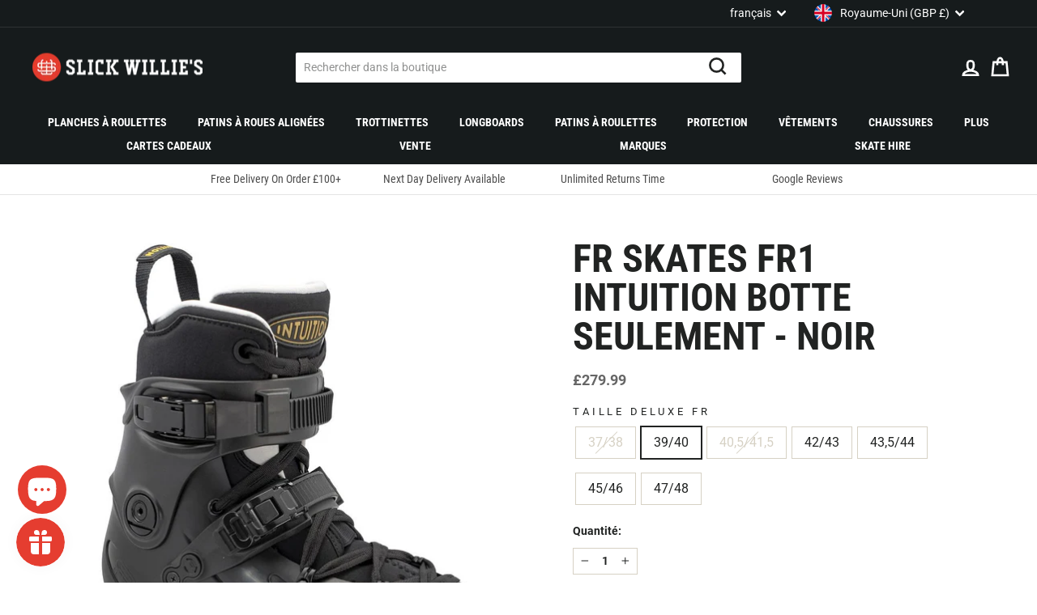

--- FILE ---
content_type: text/html; charset=utf-8
request_url: https://www.slickwillies.co.uk/fr/products/fr-skates-fr1-intuition-boot-only-black
body_size: 59459
content:
<!doctype html>
<html class="no-js" lang="fr" dir="ltr">
<head>
  <meta charset="utf-8">
  <meta http-equiv="X-UA-Compatible" content="IE=edge,chrome=1">
  <meta name="viewport" content="width=device-width,initial-scale=1">
  <meta name="theme-color" content="#212322">
  <link rel="canonical" href="https://www.slickwillies.co.uk/fr/products/fr-skates-fr1-intuition-boot-only-black">
  <link rel="preconnect" href="https://cdn.shopify.com">
  <link rel="preconnect" href="https://fonts.shopifycdn.com">
  <link rel="dns-prefetch" href="https://productreviews.shopifycdn.com">
  <link rel="dns-prefetch" href="https://ajax.googleapis.com">
  <link rel="dns-prefetch" href="https://maps.googleapis.com">
  <link rel="dns-prefetch" href="https://maps.gstatic.com">

  
<link rel="shortcut icon" href="//www.slickwillies.co.uk/cdn/shop/files/favicon_32x32.png?v=1659341625" type="image/png" /><title>FR Skates FR1 Intuition Botte Seulement - Noir
&ndash; Slick&#39;s Skate Store
</title>
<meta name="description" content="Achetez la botte FR Skates FR1 Intuition uniquement en noir ici avec une livraison le jour ouvrable suivant disponible. C&#39;est la solution parfaite pour ceux qui souhaitent construire une configuration FR personnalisée avec leur propre choix de cadre et de roues."><meta property="og:site_name" content="Slick&#39;s Skate Store">
  <meta property="og:url" content="https://www.slickwillies.co.uk/fr/products/fr-skates-fr1-intuition-boot-only-black">
  <meta property="og:title" content="FR Skates FR1 Intuition Botte Seulement - Noir">
  <meta property="og:type" content="product">
  <meta property="og:description" content="Achetez la botte FR Skates FR1 Intuition uniquement en noir ici avec une livraison le jour ouvrable suivant disponible. C&#39;est la solution parfaite pour ceux qui souhaitent construire une configuration FR personnalisée avec leur propre choix de cadre et de roues."><meta property="og:image" content="http://www.slickwillies.co.uk/cdn/shop/products/fr_skates_fr1_intuition_boot_only_black_2.jpg?v=1655922924">
    <meta property="og:image:secure_url" content="https://www.slickwillies.co.uk/cdn/shop/products/fr_skates_fr1_intuition_boot_only_black_2.jpg?v=1655922924">
    <meta property="og:image:width" content="800">
    <meta property="og:image:height" content="800"><meta name="twitter:site" content="@slickwilliesuk?lang=fr">
  <meta name="twitter:card" content="summary_large_image">
  <meta name="twitter:title" content="FR Skates FR1 Intuition Botte Seulement - Noir">
  <meta name="twitter:description" content="Achetez la botte FR Skates FR1 Intuition uniquement en noir ici avec une livraison le jour ouvrable suivant disponible. C&#39;est la solution parfaite pour ceux qui souhaitent construire une configuration FR personnalisée avec leur propre choix de cadre et de roues.">
<style data-shopify>@font-face {
  font-family: "Roboto Condensed";
  font-weight: 700;
  font-style: normal;
  font-display: swap;
  src: url("//www.slickwillies.co.uk/cdn/fonts/roboto_condensed/robotocondensed_n7.0c73a613503672be244d2f29ab6ddd3fc3cc69ae.woff2") format("woff2"),
       url("//www.slickwillies.co.uk/cdn/fonts/roboto_condensed/robotocondensed_n7.ef6ece86ba55f49c27c4904a493c283a40f3a66e.woff") format("woff");
}

  @font-face {
  font-family: Roboto;
  font-weight: 400;
  font-style: normal;
  font-display: swap;
  src: url("//www.slickwillies.co.uk/cdn/fonts/roboto/roboto_n4.2019d890f07b1852f56ce63ba45b2db45d852cba.woff2") format("woff2"),
       url("//www.slickwillies.co.uk/cdn/fonts/roboto/roboto_n4.238690e0007583582327135619c5f7971652fa9d.woff") format("woff");
}


  @font-face {
  font-family: Roboto;
  font-weight: 600;
  font-style: normal;
  font-display: swap;
  src: url("//www.slickwillies.co.uk/cdn/fonts/roboto/roboto_n6.3d305d5382545b48404c304160aadee38c90ef9d.woff2") format("woff2"),
       url("//www.slickwillies.co.uk/cdn/fonts/roboto/roboto_n6.bb37be020157f87e181e5489d5e9137ad60c47a2.woff") format("woff");
}

  @font-face {
  font-family: Roboto;
  font-weight: 400;
  font-style: italic;
  font-display: swap;
  src: url("//www.slickwillies.co.uk/cdn/fonts/roboto/roboto_i4.57ce898ccda22ee84f49e6b57ae302250655e2d4.woff2") format("woff2"),
       url("//www.slickwillies.co.uk/cdn/fonts/roboto/roboto_i4.b21f3bd061cbcb83b824ae8c7671a82587b264bf.woff") format("woff");
}

  @font-face {
  font-family: Roboto;
  font-weight: 600;
  font-style: italic;
  font-display: swap;
  src: url("//www.slickwillies.co.uk/cdn/fonts/roboto/roboto_i6.ebd6b6733fb2b030d60cbf61316511a7ffd82fb3.woff2") format("woff2"),
       url("//www.slickwillies.co.uk/cdn/fonts/roboto/roboto_i6.1363905a6d5249605bc5e0f859663ffe95ac3bed.woff") format("woff");
}

</style><link href="//www.slickwillies.co.uk/cdn/shop/t/4/assets/theme.css?v=32050425410771328941711101864" rel="stylesheet" type="text/css" media="all" />
  <link href="//www.slickwillies.co.uk/cdn/shop/t/4/assets/tailwind.css?v=95407634449143809801682436863" rel="stylesheet" type="text/css" media="all" />
<style data-shopify>@font-face {
    font-family: 'Roboto';
    src:  url('//www.slickwillies.co.uk/cdn/shop/t/4/assets/roboto-700.woff2?v=158850229941636173651655970471') format("woff2"),
          url('//www.slickwillies.co.uk/cdn/shop/t/4/assets/roboto-700.woff?v=6931478254906387981655970471') format("woff");
    font-style: normal;
    font-weight: 700;
    font-display: swap;
  }

  @font-face {
    font-family: 'Roboto Condensed';
    src:  url('//www.slickwillies.co.uk/cdn/shop/t/4/assets/roboto-condensed-regular.woff2?v=54271705847465649481655970472') format("woff2"),
          url('//www.slickwillies.co.uk/cdn/shop/t/4/assets/roboto-condensed-regular.woff?v=152547655855556508451655970472') format("woff");
    font-style: normal;
    font-weight: 400;
    font-display: swap;
  }

  :root {
    --typeHeaderPrimary: "Roboto Condensed";
    --typeHeaderFallback: sans-serif;
    --typeHeaderSize: 36px;
    --typeHeaderWeight: 700;
    --typeHeaderLineHeight: 1;
    --typeHeaderSpacing: 0.0em;

    --typeBasePrimary:Roboto;
    --typeBaseFallback:sans-serif;
    --typeBaseSize: 16px;
    --typeBaseWeight: 400;
    --typeBaseSpacing: 0.0em;
    --typeBaseLineHeight: 1.5;

    --typeCollectionTitle: 24px;

    --iconWeight: 6px;
    --iconLinecaps: miter;

    
      --buttonRadius: 0px;
    

    --colorGridOverlayOpacity: 0.1;
  }

  .placeholder-content {
    background-image: linear-gradient(100deg, #ffffff 40%, #f7f7f7 63%, #ffffff 79%);
  }</style><script>
    document.documentElement.className = document.documentElement.className.replace('no-js', 'js');

    window.theme = window.theme || {};
    theme.routes = {
      home: "/fr",
      cart: "/fr/cart.js",
      cartPage: "/fr/cart",
      cartAdd: "/fr/cart/add.js",
      cartChange: "/fr/cart/change.js",
      search: "/fr/search"
    };
    theme.strings = {
      soldOut: "Épuisé",
      unavailable: "Non disponible",
      inStockLabel: "En stock",
      stockLabel: "Stock faible – [count] article restant",
      willNotShipUntil: "Sera expédié après [date]",
      willBeInStockAfter: "Sera en stock à compter de [date]",
      waitingForStock: "Inventaire sur le chemin",
      savePrice: "Épargnez [saved_amount]",
      cartEmpty: "Votre panier est vide.",
      cartTermsConfirmation: "Vous devez accepter les termes et conditions de vente pour vérifier",
      searchCollections: "Collections:",
      searchPages: "Pages:",
      searchArticles: "Des articles:"
    };
    theme.settings = {
      dynamicVariantsEnable: true,
      cartType: "page",
      isCustomerTemplate: false,
      moneyFormat: "\u003cspan class=money\u003e£{{amount}}\u003c\/span\u003e",
      saveType: "percent",
      productImageSize: "square",
      productImageCover: false,
      predictiveSearch: true,
      predictiveSearchType: "product",
      quickView: true,
      themeName: 'Impulse',
      themeVersion: "6.0.0"
    };
  </script>

  <script>window.performance && window.performance.mark && window.performance.mark('shopify.content_for_header.start');</script><meta name="google-site-verification" content="2HUgh8pOTWEvISO8xdDuMfowsnFFIkmZopxYw2Z3EQ8">
<meta id="shopify-digital-wallet" name="shopify-digital-wallet" content="/55752392813/digital_wallets/dialog">
<meta name="shopify-checkout-api-token" content="631dafe91246a28c5ddd28dd00dc620b">
<meta id="in-context-paypal-metadata" data-shop-id="55752392813" data-venmo-supported="false" data-environment="production" data-locale="fr_FR" data-paypal-v4="true" data-currency="GBP">
<link rel="alternate" hreflang="x-default" href="https://www.slickwillies.co.uk/products/fr-skates-fr1-intuition-boot-only-black">
<link rel="alternate" hreflang="en-GB" href="https://www.slickwillies.co.uk/products/fr-skates-fr1-intuition-boot-only-black">
<link rel="alternate" hreflang="fr-GB" href="https://www.slickwillies.co.uk/fr/products/fr-skates-fr1-intuition-boot-only-black">
<link rel="alternate" hreflang="es-GB" href="https://www.slickwillies.co.uk/es/products/fr-skates-fr1-intuition-boot-only-black">
<link rel="alternate" hreflang="de-GB" href="https://www.slickwillies.co.uk/de/products/fr-skates-fr1-intuition-boot-only-black">
<link rel="alternate" hreflang="nl-GB" href="https://www.slickwillies.co.uk/nl/products/fr-skates-fr1-intuition-boot-only-black">
<link rel="alternate" hreflang="ja-GB" href="https://www.slickwillies.co.uk/ja/products/fr-skates-fr1-intuition-boot-only-black">
<link rel="alternate" hreflang="ar-GB" href="https://www.slickwillies.co.uk/ar/products/fr-skates-fr1-intuition-boot-only-black">
<link rel="alternate" hreflang="zh-Hans-GB" href="https://www.slickwillies.co.uk/zh-hans/products/fr-skates-fr1-intuition-boot-only-black">
<link rel="alternate" hreflang="zh-Hant-GB" href="https://www.slickwillies.co.uk/zh-hant/products/fr-skates-fr1-intuition-boot-only-black">
<link rel="alternate" hreflang="it-GB" href="https://www.slickwillies.co.uk/it/products/fr-skates-fr1-intuition-boot-only-black">
<link rel="alternate" hreflang="pt-GB" href="https://www.slickwillies.co.uk/pt/products/fr-skates-fr1-intuition-boot-only-black">
<link rel="alternate" hreflang="pl-GB" href="https://www.slickwillies.co.uk/pl/products/fr-skates-fr1-intuition-boot-only-black">
<link rel="alternate" hreflang="hr-GB" href="https://www.slickwillies.co.uk/hr/products/fr-skates-fr1-intuition-boot-only-black">
<link rel="alternate" hreflang="cs-GB" href="https://www.slickwillies.co.uk/cs/products/fr-skates-fr1-intuition-boot-only-black">
<link rel="alternate" hreflang="da-GB" href="https://www.slickwillies.co.uk/da/products/fr-skates-fr1-intuition-boot-only-black">
<link rel="alternate" hreflang="fil-GB" href="https://www.slickwillies.co.uk/fil/products/fr-skates-fr1-intuition-boot-only-black">
<link rel="alternate" hreflang="el-GB" href="https://www.slickwillies.co.uk/el/products/fr-skates-fr1-intuition-boot-only-black">
<link rel="alternate" hreflang="no-GB" href="https://www.slickwillies.co.uk/no/products/fr-skates-fr1-intuition-boot-only-black">
<link rel="alternate" hreflang="vi-GB" href="https://www.slickwillies.co.uk/vi/products/fr-skates-fr1-intuition-boot-only-black">
<link rel="alternate" hreflang="sv-GB" href="https://www.slickwillies.co.uk/sv/products/fr-skates-fr1-intuition-boot-only-black">
<link rel="alternate" hreflang="ro-GB" href="https://www.slickwillies.co.uk/ro/products/fr-skates-fr1-intuition-boot-only-black">
<link rel="alternate" type="application/json+oembed" href="https://www.slickwillies.co.uk/fr/products/fr-skates-fr1-intuition-boot-only-black.oembed">
<script async="async" src="/checkouts/internal/preloads.js?locale=fr-GB"></script>
<link rel="preconnect" href="https://shop.app" crossorigin="anonymous">
<script async="async" src="https://shop.app/checkouts/internal/preloads.js?locale=fr-GB&shop_id=55752392813" crossorigin="anonymous"></script>
<script id="apple-pay-shop-capabilities" type="application/json">{"shopId":55752392813,"countryCode":"GB","currencyCode":"GBP","merchantCapabilities":["supports3DS"],"merchantId":"gid:\/\/shopify\/Shop\/55752392813","merchantName":"Slick's Skate Store","requiredBillingContactFields":["postalAddress","email","phone"],"requiredShippingContactFields":["postalAddress","email","phone"],"shippingType":"shipping","supportedNetworks":["visa","maestro","masterCard","amex","discover","elo"],"total":{"type":"pending","label":"Slick's Skate Store","amount":"1.00"},"shopifyPaymentsEnabled":true,"supportsSubscriptions":true}</script>
<script id="shopify-features" type="application/json">{"accessToken":"631dafe91246a28c5ddd28dd00dc620b","betas":["rich-media-storefront-analytics"],"domain":"www.slickwillies.co.uk","predictiveSearch":true,"shopId":55752392813,"locale":"fr"}</script>
<script>var Shopify = Shopify || {};
Shopify.shop = "nick-7934.myshopify.com";
Shopify.locale = "fr";
Shopify.currency = {"active":"GBP","rate":"1.0"};
Shopify.country = "GB";
Shopify.theme = {"name":"slick-willies\/master","id":122073251949,"schema_name":"Impulse","schema_version":"6.0.0","theme_store_id":null,"role":"main"};
Shopify.theme.handle = "null";
Shopify.theme.style = {"id":null,"handle":null};
Shopify.cdnHost = "www.slickwillies.co.uk/cdn";
Shopify.routes = Shopify.routes || {};
Shopify.routes.root = "/fr/";</script>
<script type="module">!function(o){(o.Shopify=o.Shopify||{}).modules=!0}(window);</script>
<script>!function(o){function n(){var o=[];function n(){o.push(Array.prototype.slice.apply(arguments))}return n.q=o,n}var t=o.Shopify=o.Shopify||{};t.loadFeatures=n(),t.autoloadFeatures=n()}(window);</script>
<script>
  window.ShopifyPay = window.ShopifyPay || {};
  window.ShopifyPay.apiHost = "shop.app\/pay";
  window.ShopifyPay.redirectState = null;
</script>
<script id="shop-js-analytics" type="application/json">{"pageType":"product"}</script>
<script defer="defer" async type="module" src="//www.slickwillies.co.uk/cdn/shopifycloud/shop-js/modules/v2/client.init-shop-cart-sync_D53yOFxz.fr.esm.js"></script>
<script defer="defer" async type="module" src="//www.slickwillies.co.uk/cdn/shopifycloud/shop-js/modules/v2/chunk.common_OlNb1LrD.esm.js"></script>
<script type="module">
  await import("//www.slickwillies.co.uk/cdn/shopifycloud/shop-js/modules/v2/client.init-shop-cart-sync_D53yOFxz.fr.esm.js");
await import("//www.slickwillies.co.uk/cdn/shopifycloud/shop-js/modules/v2/chunk.common_OlNb1LrD.esm.js");

  window.Shopify.SignInWithShop?.initShopCartSync?.({"fedCMEnabled":true,"windoidEnabled":true});

</script>
<script defer="defer" async type="module" src="//www.slickwillies.co.uk/cdn/shopifycloud/shop-js/modules/v2/client.payment-terms_cqKTpc1T.fr.esm.js"></script>
<script defer="defer" async type="module" src="//www.slickwillies.co.uk/cdn/shopifycloud/shop-js/modules/v2/chunk.common_OlNb1LrD.esm.js"></script>
<script defer="defer" async type="module" src="//www.slickwillies.co.uk/cdn/shopifycloud/shop-js/modules/v2/chunk.modal_DWvqRQ7T.esm.js"></script>
<script type="module">
  await import("//www.slickwillies.co.uk/cdn/shopifycloud/shop-js/modules/v2/client.payment-terms_cqKTpc1T.fr.esm.js");
await import("//www.slickwillies.co.uk/cdn/shopifycloud/shop-js/modules/v2/chunk.common_OlNb1LrD.esm.js");
await import("//www.slickwillies.co.uk/cdn/shopifycloud/shop-js/modules/v2/chunk.modal_DWvqRQ7T.esm.js");

  
</script>
<script>
  window.Shopify = window.Shopify || {};
  if (!window.Shopify.featureAssets) window.Shopify.featureAssets = {};
  window.Shopify.featureAssets['shop-js'] = {"shop-cart-sync":["modules/v2/client.shop-cart-sync_9s2s4peO.fr.esm.js","modules/v2/chunk.common_OlNb1LrD.esm.js"],"init-fed-cm":["modules/v2/client.init-fed-cm_3aQ5XN-H.fr.esm.js","modules/v2/chunk.common_OlNb1LrD.esm.js"],"shop-button":["modules/v2/client.shop-button_1XNfoHMe.fr.esm.js","modules/v2/chunk.common_OlNb1LrD.esm.js"],"shop-toast-manager":["modules/v2/client.shop-toast-manager_DwFjCuwV.fr.esm.js","modules/v2/chunk.common_OlNb1LrD.esm.js"],"init-windoid":["modules/v2/client.init-windoid_DyanP_bO.fr.esm.js","modules/v2/chunk.common_OlNb1LrD.esm.js"],"init-shop-email-lookup-coordinator":["modules/v2/client.init-shop-email-lookup-coordinator_CkkIe3et.fr.esm.js","modules/v2/chunk.common_OlNb1LrD.esm.js"],"shop-cash-offers":["modules/v2/client.shop-cash-offers_BH02bMhF.fr.esm.js","modules/v2/chunk.common_OlNb1LrD.esm.js","modules/v2/chunk.modal_DWvqRQ7T.esm.js"],"avatar":["modules/v2/client.avatar_BTnouDA3.fr.esm.js"],"init-shop-cart-sync":["modules/v2/client.init-shop-cart-sync_D53yOFxz.fr.esm.js","modules/v2/chunk.common_OlNb1LrD.esm.js"],"init-customer-accounts-sign-up":["modules/v2/client.init-customer-accounts-sign-up_DZhziv5q.fr.esm.js","modules/v2/client.shop-login-button_sKcs-Gni.fr.esm.js","modules/v2/chunk.common_OlNb1LrD.esm.js","modules/v2/chunk.modal_DWvqRQ7T.esm.js"],"pay-button":["modules/v2/client.pay-button_30tlKVQu.fr.esm.js","modules/v2/chunk.common_OlNb1LrD.esm.js"],"init-shop-for-new-customer-accounts":["modules/v2/client.init-shop-for-new-customer-accounts_DprS7ciO.fr.esm.js","modules/v2/client.shop-login-button_sKcs-Gni.fr.esm.js","modules/v2/chunk.common_OlNb1LrD.esm.js","modules/v2/chunk.modal_DWvqRQ7T.esm.js"],"init-customer-accounts":["modules/v2/client.init-customer-accounts_BfaLhlQD.fr.esm.js","modules/v2/client.shop-login-button_sKcs-Gni.fr.esm.js","modules/v2/chunk.common_OlNb1LrD.esm.js","modules/v2/chunk.modal_DWvqRQ7T.esm.js"],"shop-login-button":["modules/v2/client.shop-login-button_sKcs-Gni.fr.esm.js","modules/v2/chunk.common_OlNb1LrD.esm.js","modules/v2/chunk.modal_DWvqRQ7T.esm.js"],"shop-follow-button":["modules/v2/client.shop-follow-button_BbMaedJD.fr.esm.js","modules/v2/chunk.common_OlNb1LrD.esm.js","modules/v2/chunk.modal_DWvqRQ7T.esm.js"],"lead-capture":["modules/v2/client.lead-capture_BPNTM8xO.fr.esm.js","modules/v2/chunk.common_OlNb1LrD.esm.js","modules/v2/chunk.modal_DWvqRQ7T.esm.js"],"checkout-modal":["modules/v2/client.checkout-modal_DP1XxtnB.fr.esm.js","modules/v2/chunk.common_OlNb1LrD.esm.js","modules/v2/chunk.modal_DWvqRQ7T.esm.js"],"shop-login":["modules/v2/client.shop-login_Daq45n3j.fr.esm.js","modules/v2/chunk.common_OlNb1LrD.esm.js","modules/v2/chunk.modal_DWvqRQ7T.esm.js"],"payment-terms":["modules/v2/client.payment-terms_cqKTpc1T.fr.esm.js","modules/v2/chunk.common_OlNb1LrD.esm.js","modules/v2/chunk.modal_DWvqRQ7T.esm.js"]};
</script>
<script>(function() {
  var isLoaded = false;
  function asyncLoad() {
    if (isLoaded) return;
    isLoaded = true;
    var urls = ["https:\/\/cdn.nfcube.com\/3cb09b063e6e84f7a9c81d31ebb4f233.js?shop=nick-7934.myshopify.com","https:\/\/sizechart.apps.avada.io\/scripttag\/avada-size-chart.min.js?shop=nick-7934.myshopify.com","https:\/\/js.smile.io\/v1\/smile-shopify.js?shop=nick-7934.myshopify.com","https:\/\/cdn.grw.reputon.com\/assets\/widget.js?shop=nick-7934.myshopify.com","https:\/\/s3.eu-west-1.amazonaws.com\/production-klarna-il-shopify-osm\/a6c5e37d3b587ca7438f15aa90b429b47085a035\/nick-7934.myshopify.com-1708627041740.js?shop=nick-7934.myshopify.com","\/\/cdn.shopify.com\/proxy\/8a3d67630f6c782a88ddc4f2d70ab404ebf297f9add53ecf37194a1ab4cf2157\/api.goaffpro.com\/loader.js?shop=nick-7934.myshopify.com\u0026sp-cache-control=cHVibGljLCBtYXgtYWdlPTkwMA","https:\/\/cdn.salesfire.co.uk\/code\/c6178114-a84b-4c8f-8ff0-3d31396810c8.js?shop=nick-7934.myshopify.com","https:\/\/api.fastbundle.co\/scripts\/src.js?shop=nick-7934.myshopify.com","https:\/\/api.fastbundle.co\/scripts\/script_tag.js?shop=nick-7934.myshopify.com"];
    for (var i = 0; i < urls.length; i++) {
      var s = document.createElement('script');
      s.type = 'text/javascript';
      s.async = true;
      s.src = urls[i];
      var x = document.getElementsByTagName('script')[0];
      x.parentNode.insertBefore(s, x);
    }
  };
  if(window.attachEvent) {
    window.attachEvent('onload', asyncLoad);
  } else {
    window.addEventListener('load', asyncLoad, false);
  }
})();</script>
<script id="__st">var __st={"a":55752392813,"offset":0,"reqid":"775b0eb3-5fdf-4525-abcf-dcf3ae4b6a30-1762355993","pageurl":"www.slickwillies.co.uk\/fr\/products\/fr-skates-fr1-intuition-boot-only-black","u":"ce5781e49dc9","p":"product","rtyp":"product","rid":6830127710317};</script>
<script>window.ShopifyPaypalV4VisibilityTracking = true;</script>
<script id="captcha-bootstrap">!function(){'use strict';const t='contact',e='account',n='new_comment',o=[[t,t],['blogs',n],['comments',n],[t,'customer']],c=[[e,'customer_login'],[e,'guest_login'],[e,'recover_customer_password'],[e,'create_customer']],r=t=>t.map((([t,e])=>`form[action*='/${t}']:not([data-nocaptcha='true']) input[name='form_type'][value='${e}']`)).join(','),a=t=>()=>t?[...document.querySelectorAll(t)].map((t=>t.form)):[];function s(){const t=[...o],e=r(t);return a(e)}const i='password',u='form_key',d=['recaptcha-v3-token','g-recaptcha-response','h-captcha-response',i],f=()=>{try{return window.sessionStorage}catch{return}},m='__shopify_v',_=t=>t.elements[u];function p(t,e,n=!1){try{const o=window.sessionStorage,c=JSON.parse(o.getItem(e)),{data:r}=function(t){const{data:e,action:n}=t;return t[m]||n?{data:e,action:n}:{data:t,action:n}}(c);for(const[e,n]of Object.entries(r))t.elements[e]&&(t.elements[e].value=n);n&&o.removeItem(e)}catch(o){console.error('form repopulation failed',{error:o})}}const l='form_type',E='cptcha';function T(t){t.dataset[E]=!0}const w=window,h=w.document,L='Shopify',v='ce_forms',y='captcha';let A=!1;((t,e)=>{const n=(g='f06e6c50-85a8-45c8-87d0-21a2b65856fe',I='https://cdn.shopify.com/shopifycloud/storefront-forms-hcaptcha/ce_storefront_forms_captcha_hcaptcha.v1.5.2.iife.js',D={infoText:'Protégé par hCaptcha',privacyText:'Confidentialité',termsText:'Conditions'},(t,e,n)=>{const o=w[L][v],c=o.bindForm;if(c)return c(t,g,e,D).then(n);var r;o.q.push([[t,g,e,D],n]),r=I,A||(h.body.append(Object.assign(h.createElement('script'),{id:'captcha-provider',async:!0,src:r})),A=!0)});var g,I,D;w[L]=w[L]||{},w[L][v]=w[L][v]||{},w[L][v].q=[],w[L][y]=w[L][y]||{},w[L][y].protect=function(t,e){n(t,void 0,e),T(t)},Object.freeze(w[L][y]),function(t,e,n,w,h,L){const[v,y,A,g]=function(t,e,n){const i=e?o:[],u=t?c:[],d=[...i,...u],f=r(d),m=r(i),_=r(d.filter((([t,e])=>n.includes(e))));return[a(f),a(m),a(_),s()]}(w,h,L),I=t=>{const e=t.target;return e instanceof HTMLFormElement?e:e&&e.form},D=t=>v().includes(t);t.addEventListener('submit',(t=>{const e=I(t);if(!e)return;const n=D(e)&&!e.dataset.hcaptchaBound&&!e.dataset.recaptchaBound,o=_(e),c=g().includes(e)&&(!o||!o.value);(n||c)&&t.preventDefault(),c&&!n&&(function(t){try{if(!f())return;!function(t){const e=f();if(!e)return;const n=_(t);if(!n)return;const o=n.value;o&&e.removeItem(o)}(t);const e=Array.from(Array(32),(()=>Math.random().toString(36)[2])).join('');!function(t,e){_(t)||t.append(Object.assign(document.createElement('input'),{type:'hidden',name:u})),t.elements[u].value=e}(t,e),function(t,e){const n=f();if(!n)return;const o=[...t.querySelectorAll(`input[type='${i}']`)].map((({name:t})=>t)),c=[...d,...o],r={};for(const[a,s]of new FormData(t).entries())c.includes(a)||(r[a]=s);n.setItem(e,JSON.stringify({[m]:1,action:t.action,data:r}))}(t,e)}catch(e){console.error('failed to persist form',e)}}(e),e.submit())}));const S=(t,e)=>{t&&!t.dataset[E]&&(n(t,e.some((e=>e===t))),T(t))};for(const o of['focusin','change'])t.addEventListener(o,(t=>{const e=I(t);D(e)&&S(e,y())}));const B=e.get('form_key'),M=e.get(l),P=B&&M;t.addEventListener('DOMContentLoaded',(()=>{const t=y();if(P)for(const e of t)e.elements[l].value===M&&p(e,B);[...new Set([...A(),...v().filter((t=>'true'===t.dataset.shopifyCaptcha))])].forEach((e=>S(e,t)))}))}(h,new URLSearchParams(w.location.search),n,t,e,['guest_login'])})(!0,!0)}();</script>
<script integrity="sha256-52AcMU7V7pcBOXWImdc/TAGTFKeNjmkeM1Pvks/DTgc=" data-source-attribution="shopify.loadfeatures" defer="defer" src="//www.slickwillies.co.uk/cdn/shopifycloud/storefront/assets/storefront/load_feature-81c60534.js" crossorigin="anonymous"></script>
<script crossorigin="anonymous" defer="defer" src="//www.slickwillies.co.uk/cdn/shopifycloud/storefront/assets/shopify_pay/storefront-65b4c6d7.js?v=20250812"></script>
<script data-source-attribution="shopify.dynamic_checkout.dynamic.init">var Shopify=Shopify||{};Shopify.PaymentButton=Shopify.PaymentButton||{isStorefrontPortableWallets:!0,init:function(){window.Shopify.PaymentButton.init=function(){};var t=document.createElement("script");t.src="https://www.slickwillies.co.uk/cdn/shopifycloud/portable-wallets/latest/portable-wallets.fr.js",t.type="module",document.head.appendChild(t)}};
</script>
<script data-source-attribution="shopify.dynamic_checkout.buyer_consent">
  function portableWalletsHideBuyerConsent(e){var t=document.getElementById("shopify-buyer-consent"),n=document.getElementById("shopify-subscription-policy-button");t&&n&&(t.classList.add("hidden"),t.setAttribute("aria-hidden","true"),n.removeEventListener("click",e))}function portableWalletsShowBuyerConsent(e){var t=document.getElementById("shopify-buyer-consent"),n=document.getElementById("shopify-subscription-policy-button");t&&n&&(t.classList.remove("hidden"),t.removeAttribute("aria-hidden"),n.addEventListener("click",e))}window.Shopify?.PaymentButton&&(window.Shopify.PaymentButton.hideBuyerConsent=portableWalletsHideBuyerConsent,window.Shopify.PaymentButton.showBuyerConsent=portableWalletsShowBuyerConsent);
</script>
<script>
  function portableWalletsCleanup(e){e&&e.src&&console.error("Failed to load portable wallets script "+e.src);var t=document.querySelectorAll("shopify-accelerated-checkout .shopify-payment-button__skeleton, shopify-accelerated-checkout-cart .wallet-cart-button__skeleton"),e=document.getElementById("shopify-buyer-consent");for(let e=0;e<t.length;e++)t[e].remove();e&&e.remove()}function portableWalletsNotLoadedAsModule(e){e instanceof ErrorEvent&&"string"==typeof e.message&&e.message.includes("import.meta")&&"string"==typeof e.filename&&e.filename.includes("portable-wallets")&&(window.removeEventListener("error",portableWalletsNotLoadedAsModule),window.Shopify.PaymentButton.failedToLoad=e,"loading"===document.readyState?document.addEventListener("DOMContentLoaded",window.Shopify.PaymentButton.init):window.Shopify.PaymentButton.init())}window.addEventListener("error",portableWalletsNotLoadedAsModule);
</script>

<script type="module" src="https://www.slickwillies.co.uk/cdn/shopifycloud/portable-wallets/latest/portable-wallets.fr.js" onError="portableWalletsCleanup(this)" crossorigin="anonymous"></script>
<script nomodule>
  document.addEventListener("DOMContentLoaded", portableWalletsCleanup);
</script>

<script id='scb4127' type='text/javascript' async='' src='https://www.slickwillies.co.uk/cdn/shopifycloud/privacy-banner/storefront-banner.js'></script><link id="shopify-accelerated-checkout-styles" rel="stylesheet" media="screen" href="https://www.slickwillies.co.uk/cdn/shopifycloud/portable-wallets/latest/accelerated-checkout-backwards-compat.css" crossorigin="anonymous">
<style id="shopify-accelerated-checkout-cart">
        #shopify-buyer-consent {
  margin-top: 1em;
  display: inline-block;
  width: 100%;
}

#shopify-buyer-consent.hidden {
  display: none;
}

#shopify-subscription-policy-button {
  background: none;
  border: none;
  padding: 0;
  text-decoration: underline;
  font-size: inherit;
  cursor: pointer;
}

#shopify-subscription-policy-button::before {
  box-shadow: none;
}

      </style>

<script>window.performance && window.performance.mark && window.performance.mark('shopify.content_for_header.end');</script>

  <script src="//www.slickwillies.co.uk/cdn/shop/t/4/assets/vendor-scripts-v11.js" defer="defer"></script><link rel="stylesheet" href="//www.slickwillies.co.uk/cdn/shop/t/4/assets/country-flags.css"><script src="//www.slickwillies.co.uk/cdn/shop/t/4/assets/theme.js?v=10283777753389714951691969167" defer="defer"></script><!-- Bugsnag -->
  <script src="//d2wy8f7a9ursnm.cloudfront.net/v7/bugsnag.min.js"></script>
  <script>Bugsnag.start({ apiKey: 'b21b1e6c0d0bffe97850fdf69e92705f' })</script>

  <!-- Google tag (gtag.js) -->
  <script async src="https://www.googletagmanager.com/gtag/js?id=G-DN1PDBGH16"></script>
  <script>
    window.dataLayer = window.dataLayer || [];
    function gtag(){dataLayer.push(arguments);}
    gtag('js', new Date());
  
    gtag('config', 'G-DN1PDBGH16');
  </script>
<!-- BEGIN app block: shopify://apps/klaviyo-email-marketing-sms/blocks/klaviyo-onsite-embed/2632fe16-c075-4321-a88b-50b567f42507 -->












  <script async src="https://static.klaviyo.com/onsite/js/St5dtd/klaviyo.js?company_id=St5dtd"></script>
  <script>!function(){if(!window.klaviyo){window._klOnsite=window._klOnsite||[];try{window.klaviyo=new Proxy({},{get:function(n,i){return"push"===i?function(){var n;(n=window._klOnsite).push.apply(n,arguments)}:function(){for(var n=arguments.length,o=new Array(n),w=0;w<n;w++)o[w]=arguments[w];var t="function"==typeof o[o.length-1]?o.pop():void 0,e=new Promise((function(n){window._klOnsite.push([i].concat(o,[function(i){t&&t(i),n(i)}]))}));return e}}})}catch(n){window.klaviyo=window.klaviyo||[],window.klaviyo.push=function(){var n;(n=window._klOnsite).push.apply(n,arguments)}}}}();</script>

  
    <script id="viewed_product">
      if (item == null) {
        var _learnq = _learnq || [];

        var MetafieldReviews = null
        var MetafieldYotpoRating = null
        var MetafieldYotpoCount = null
        var MetafieldLooxRating = null
        var MetafieldLooxCount = null
        var okendoProduct = null
        var okendoProductReviewCount = null
        var okendoProductReviewAverageValue = null
        try {
          // The following fields are used for Customer Hub recently viewed in order to add reviews.
          // This information is not part of __kla_viewed. Instead, it is part of __kla_viewed_reviewed_items
          MetafieldReviews = {"rating_count":0};
          MetafieldYotpoRating = null
          MetafieldYotpoCount = null
          MetafieldLooxRating = null
          MetafieldLooxCount = null

          okendoProduct = null
          // If the okendo metafield is not legacy, it will error, which then requires the new json formatted data
          if (okendoProduct && 'error' in okendoProduct) {
            okendoProduct = null
          }
          okendoProductReviewCount = okendoProduct ? okendoProduct.reviewCount : null
          okendoProductReviewAverageValue = okendoProduct ? okendoProduct.reviewAverageValue : null
        } catch (error) {
          console.error('Error in Klaviyo onsite reviews tracking:', error);
        }

        var item = {
          Name: "FR Skates FR1 Intuition Botte Seulement - Noir",
          ProductID: 6830127710317,
          Categories: ["All products","FR Patins","FR Rollers en ligne","Nouveautés","Patins freestyle","Patins à roues alignées et rollers"],
          ImageURL: "https://www.slickwillies.co.uk/cdn/shop/products/fr_skates_fr1_intuition_boot_only_black_2_grande.jpg?v=1655922924",
          URL: "https://www.slickwillies.co.uk/fr/products/fr-skates-fr1-intuition-boot-only-black",
          Brand: "FR Skates",
          Price: "£279.99",
          Value: "279.99",
          CompareAtPrice: "£0.00"
        };
        _learnq.push(['track', 'Viewed Product', item]);
        _learnq.push(['trackViewedItem', {
          Title: item.Name,
          ItemId: item.ProductID,
          Categories: item.Categories,
          ImageUrl: item.ImageURL,
          Url: item.URL,
          Metadata: {
            Brand: item.Brand,
            Price: item.Price,
            Value: item.Value,
            CompareAtPrice: item.CompareAtPrice
          },
          metafields:{
            reviews: MetafieldReviews,
            yotpo:{
              rating: MetafieldYotpoRating,
              count: MetafieldYotpoCount,
            },
            loox:{
              rating: MetafieldLooxRating,
              count: MetafieldLooxCount,
            },
            okendo: {
              rating: okendoProductReviewAverageValue,
              count: okendoProductReviewCount,
            }
          }
        }]);
      }
    </script>
  




  <script>
    window.klaviyoReviewsProductDesignMode = false
  </script>







<!-- END app block --><!-- BEGIN app block: shopify://apps/izyrent/blocks/izyrent/cda4a37a-6d4d-4f3d-b8e5-c19d5c367c6a --><script></script>
<script>
var izyrent_shopify_js = `//www.slickwillies.co.uk/cdn/shopifycloud/storefront/assets/themes_support/api.jquery-7ab1a3a4.js`;
var izyrent_current_page = `product`;

var izyrent_currency_format = '<span class=money>£{{amount}}</span>';

var izyrent_money_format = '<span class=money>£1,000.00</span>';
</script>


<script>
var izyrentSettings = `{"timezone":{"ianaTimezone":"Europe/London","timezoneOffset":"+0000","currencyCode":"GBP"},"storefront":"adf87458807fd0dce954f7661ec5b02b","timeFormat":"12","translate":"auto","redirectCheckout":"default","disabledDatesGlobal":"2024/07/26, 2024/07/27","couponPrefix":"IZYRENT_","theme":{},"translations":{"en":{"terms":""}},"showMonths":{"md":"1","lg":"1"},"quantityPosition":"default","startCal":"default","displayCal":"default","displayPrice":"default","deposit":{"id":"53498388414841","label":"Deposit","amount":"0","percent":0},"checkoutMode":"default","showFinalPriceOnly":"disabled","sections":[{"label":"Calendar","value":"calendar"},{"label":"Resume","value":"resume"},{"label":"Add-ons","value":"addons"},{"label":"Requests","value":"requests"}],"syncDates":"disabled","countdown":"disabled","expiration":"15"}`;
if(typeof izyrentSettings === "string"){
  izyrentSettings = izyrentSettings.replace(/=>/g, ":");
  izyrentSettings = JSON.parse(izyrentSettings);
}

var izyrent_product_meta = {product : {id : 6830127710317 ,handle:`fr-skates-fr1-intuition-boot-only-black`,tags:`FR SkatesInline Skates\/RollerbladesInline Skates\/Rollerblades/FR SkatesInline Skates\/Rollerblades/Freestyle Skates`,collections: [
      
        { id: 482678931739 },
      
        { id: 274015125613 },
      
        { id: 274018533485 },
      
        { id: 274631491693 },
      
        { id: 274013552749 },
      
        { id: 274012340333 },
      
    ], variants : [{id : 40165376295021, price :27999},{id : 40169165357165, price :27999},{id : 40169165389933, price :27999},{id : 40169165422701, price :27999},{id : 40169165455469, price :27999},{id : 40169165521005, price :27999},{id : 40169165586541, price :27999},]}}; 



 
</script>


<style>
.cart-count-bubble,.cart-item .quantity{ display:none;}
.mw-apo-configure-link{ display:none !important;}
.izyloader {
    padding: 10px;
    max-width: 44rem;
    width: 100%;
}
.izyloader > span {
  width: 48px;
  height: 48px;
  border-radius: 50%;
  display: inline-block;
  position: relative;
  border: 10px solid;
  border-color: rgb(0 0 0 / 7%) rgb(0 0 0 / 14%) rgb(0 0 0 / 21%) rgb(0 0 0 / 28%);
  box-sizing: border-box;
  animation: rotation 0.8s linear infinite;
  display: flex;
  margin: auto;
  padding-top: 10px;
}
body.izyloaderhide .izyloader,.cart-item__details .cart-item__discounted-prices{display:none !important;}
@keyframes rotation {
  0% {
    transform: rotate(0deg);
  }
  100% {
    transform: rotate(360deg);
  }
} 
</style>
<script>

 if(izyrentSettings?.theme?.text?.resume) {
     const color = izyrentSettings.theme.text.resume;
 
    const updateOpacity = (rgba, newOpacity) =>
                rgba.replace(
                  /rgba\((\d+),\s*(\d+),\s*(\d+),\s*[\d.]+\)/,
                  `rgba($1, $2, $3, ${newOpacity})`
                );

            
              let css = `.izyloader > span {border-color: ${updateOpacity(
               color,
                0.07
              )} ${updateOpacity(color, 0.14)} ${updateOpacity(
                color,
                0.21
              )} ${updateOpacity(color, 0.28)} !important;}`;

      document.head.insertAdjacentHTML('beforeend', `<style>${css}</style>`);
      
  }

</script>


<script src="https://izyrent.speaz.com/izyrent.js?shop=nick-7934.myshopify.com&v=1762276060043" async></script>

<!-- END app block --><!-- BEGIN app block: shopify://apps/minmaxify-order-limits/blocks/app-embed-block/3acfba32-89f3-4377-ae20-cbb9abc48475 --><script type="text/javascript" src="https://limits.minmaxify.com/nick-7934.myshopify.com?v=135&r=20250711163919"></script>

<!-- END app block --><!-- BEGIN app block: shopify://apps/timesact-pre-order/blocks/app-embed/bf6c109b-79b5-457c-8752-0e5e9e9676e7 -->
<!-- END app block --><!-- BEGIN app block: shopify://apps/transtore/blocks/switcher_embed_block/afeffe82-e563-4f78-90f4-f1e3d96286c3 --><script>
    (function(){
        function logChangesTS(mutations, observer) {
            let evaluateTS = document.evaluate('//*[text()[contains(.,"trans-money")]]',document,null,XPathResult.ORDERED_NODE_SNAPSHOT_TYPE,null);
            for (let iTS = 0; iTS < evaluateTS.snapshotLength; iTS++) {
                let elTS = evaluateTS.snapshotItem(iTS);
                let innerHtmlTS = elTS?.innerHTML ? elTS.innerHTML : "";
                if(innerHtmlTS && !["SCRIPT", "LINK", "STYLE", "NOSCRIPT"].includes(elTS.nodeName)){
                    elTS.innerHTML = innerHtmlTS.replaceAll("&lt;", "<").replaceAll("&gt;", ">");
                }
            }
        }
        const observerTS = new MutationObserver(logChangesTS);
        observerTS.observe(document.documentElement, { subtree : true, childList: true });
    })();

    window._transtoreStore = {
        ...(window._transtoreStore || {}),
        pageType: "product",
        cartType: 'page',
        currenciesEnabled: [],
        currency: {
            code: 'GBP',
            symbol: '£',
            name: 'British Pound',
            active: 'GBP',
            rate: ''
        },
        product: {
            id: '6830127710317',
        },
        moneyWithCurrencyFormat: "<span class=money>£{{amount}} GBP</span>",
        moneyFormat: "<span class=money>£{{amount}}</span>",
        currencyCodeEnabled: '',
        shop: "www.slickwillies.co.uk",
        locale: "fr",
        country: "GB",
        designMode: false,
        theme: {},
        cdnHost: "",
        routes: { "root": "/fr" },
        market: {
            id: "15258583149",
            handle: "gb"
        }
    };
    
        _transtoreStore.currenciesEnabled.push("AED");
    
        _transtoreStore.currenciesEnabled.push("ALL");
    
        _transtoreStore.currenciesEnabled.push("AUD");
    
        _transtoreStore.currenciesEnabled.push("BDT");
    
        _transtoreStore.currenciesEnabled.push("BGN");
    
        _transtoreStore.currenciesEnabled.push("CAD");
    
        _transtoreStore.currenciesEnabled.push("CHF");
    
        _transtoreStore.currenciesEnabled.push("CNY");
    
        _transtoreStore.currenciesEnabled.push("CZK");
    
        _transtoreStore.currenciesEnabled.push("DKK");
    
        _transtoreStore.currenciesEnabled.push("EUR");
    
        _transtoreStore.currenciesEnabled.push("GBP");
    
        _transtoreStore.currenciesEnabled.push("HKD");
    
        _transtoreStore.currenciesEnabled.push("HUF");
    
        _transtoreStore.currenciesEnabled.push("IDR");
    
        _transtoreStore.currenciesEnabled.push("ILS");
    
        _transtoreStore.currenciesEnabled.push("INR");
    
        _transtoreStore.currenciesEnabled.push("ISK");
    
        _transtoreStore.currenciesEnabled.push("JPY");
    
        _transtoreStore.currenciesEnabled.push("KHR");
    
        _transtoreStore.currenciesEnabled.push("KRW");
    
        _transtoreStore.currenciesEnabled.push("LKR");
    
        _transtoreStore.currenciesEnabled.push("MAD");
    
        _transtoreStore.currenciesEnabled.push("MDL");
    
        _transtoreStore.currenciesEnabled.push("MKD");
    
        _transtoreStore.currenciesEnabled.push("MYR");
    
        _transtoreStore.currenciesEnabled.push("NPR");
    
        _transtoreStore.currenciesEnabled.push("NZD");
    
        _transtoreStore.currenciesEnabled.push("PHP");
    
        _transtoreStore.currenciesEnabled.push("PKR");
    
        _transtoreStore.currenciesEnabled.push("PLN");
    
        _transtoreStore.currenciesEnabled.push("QAR");
    
        _transtoreStore.currenciesEnabled.push("RON");
    
        _transtoreStore.currenciesEnabled.push("RSD");
    
        _transtoreStore.currenciesEnabled.push("SAR");
    
        _transtoreStore.currenciesEnabled.push("SEK");
    
        _transtoreStore.currenciesEnabled.push("SGD");
    
        _transtoreStore.currenciesEnabled.push("THB");
    
        _transtoreStore.currenciesEnabled.push("TWD");
    
        _transtoreStore.currenciesEnabled.push("UAH");
    
        _transtoreStore.currenciesEnabled.push("USD");
    
        _transtoreStore.currenciesEnabled.push("VND");
    
</script>


<!-- END app block --><script src="https://cdn.shopify.com/extensions/128bf8df-35f8-4bee-8bb4-b0ebe6eff35c/clearpay-on-site-messaging-1/assets/messaging-lib-loader.js" type="text/javascript" defer="defer"></script>
<script src="https://cdn.shopify.com/extensions/3ee93129-d11c-4adb-8a29-0c9bec8a2202/preorder-notify-me-timesact-17/assets/timesact.js" type="text/javascript" defer="defer"></script>
<link href="https://cdn.shopify.com/extensions/3ee93129-d11c-4adb-8a29-0c9bec8a2202/preorder-notify-me-timesact-17/assets/timesact.css" rel="stylesheet" type="text/css" media="all">
<script src="https://cdn.shopify.com/extensions/019a3355-31d1-7e4d-9276-eab82fcaa09f/ts-ext-394/assets/transtore.js" type="text/javascript" defer="defer"></script>
<link href="https://cdn.shopify.com/extensions/019a3355-31d1-7e4d-9276-eab82fcaa09f/ts-ext-394/assets/transtore.css" rel="stylesheet" type="text/css" media="all">
<script src="https://cdn.shopify.com/extensions/7bc9bb47-adfa-4267-963e-cadee5096caf/inbox-1252/assets/inbox-chat-loader.js" type="text/javascript" defer="defer"></script>
<script src="https://cdn.shopify.com/extensions/ec6bac21-acda-4135-8fd9-18ea0cfb1e46/kbite-back-in-stock-notify-me-65/assets/cartbite-embed.js" type="text/javascript" defer="defer"></script>
<link href="https://monorail-edge.shopifysvc.com" rel="dns-prefetch">
<script>(function(){if ("sendBeacon" in navigator && "performance" in window) {try {var session_token_from_headers = performance.getEntriesByType('navigation')[0].serverTiming.find(x => x.name == '_s').description;} catch {var session_token_from_headers = undefined;}var session_cookie_matches = document.cookie.match(/_shopify_s=([^;]*)/);var session_token_from_cookie = session_cookie_matches && session_cookie_matches.length === 2 ? session_cookie_matches[1] : "";var session_token = session_token_from_headers || session_token_from_cookie || "";function handle_abandonment_event(e) {var entries = performance.getEntries().filter(function(entry) {return /monorail-edge.shopifysvc.com/.test(entry.name);});if (!window.abandonment_tracked && entries.length === 0) {window.abandonment_tracked = true;var currentMs = Date.now();var navigation_start = performance.timing.navigationStart;var payload = {shop_id: 55752392813,url: window.location.href,navigation_start,duration: currentMs - navigation_start,session_token,page_type: "product"};window.navigator.sendBeacon("https://monorail-edge.shopifysvc.com/v1/produce", JSON.stringify({schema_id: "online_store_buyer_site_abandonment/1.1",payload: payload,metadata: {event_created_at_ms: currentMs,event_sent_at_ms: currentMs}}));}}window.addEventListener('pagehide', handle_abandonment_event);}}());</script>
<script id="web-pixels-manager-setup">(function e(e,d,r,n,o){if(void 0===o&&(o={}),!Boolean(null===(a=null===(i=window.Shopify)||void 0===i?void 0:i.analytics)||void 0===a?void 0:a.replayQueue)){var i,a;window.Shopify=window.Shopify||{};var t=window.Shopify;t.analytics=t.analytics||{};var s=t.analytics;s.replayQueue=[],s.publish=function(e,d,r){return s.replayQueue.push([e,d,r]),!0};try{self.performance.mark("wpm:start")}catch(e){}var l=function(){var e={modern:/Edge?\/(1{2}[4-9]|1[2-9]\d|[2-9]\d{2}|\d{4,})\.\d+(\.\d+|)|Firefox\/(1{2}[4-9]|1[2-9]\d|[2-9]\d{2}|\d{4,})\.\d+(\.\d+|)|Chrom(ium|e)\/(9{2}|\d{3,})\.\d+(\.\d+|)|(Maci|X1{2}).+ Version\/(15\.\d+|(1[6-9]|[2-9]\d|\d{3,})\.\d+)([,.]\d+|)( \(\w+\)|)( Mobile\/\w+|) Safari\/|Chrome.+OPR\/(9{2}|\d{3,})\.\d+\.\d+|(CPU[ +]OS|iPhone[ +]OS|CPU[ +]iPhone|CPU IPhone OS|CPU iPad OS)[ +]+(15[._]\d+|(1[6-9]|[2-9]\d|\d{3,})[._]\d+)([._]\d+|)|Android:?[ /-](13[3-9]|1[4-9]\d|[2-9]\d{2}|\d{4,})(\.\d+|)(\.\d+|)|Android.+Firefox\/(13[5-9]|1[4-9]\d|[2-9]\d{2}|\d{4,})\.\d+(\.\d+|)|Android.+Chrom(ium|e)\/(13[3-9]|1[4-9]\d|[2-9]\d{2}|\d{4,})\.\d+(\.\d+|)|SamsungBrowser\/([2-9]\d|\d{3,})\.\d+/,legacy:/Edge?\/(1[6-9]|[2-9]\d|\d{3,})\.\d+(\.\d+|)|Firefox\/(5[4-9]|[6-9]\d|\d{3,})\.\d+(\.\d+|)|Chrom(ium|e)\/(5[1-9]|[6-9]\d|\d{3,})\.\d+(\.\d+|)([\d.]+$|.*Safari\/(?![\d.]+ Edge\/[\d.]+$))|(Maci|X1{2}).+ Version\/(10\.\d+|(1[1-9]|[2-9]\d|\d{3,})\.\d+)([,.]\d+|)( \(\w+\)|)( Mobile\/\w+|) Safari\/|Chrome.+OPR\/(3[89]|[4-9]\d|\d{3,})\.\d+\.\d+|(CPU[ +]OS|iPhone[ +]OS|CPU[ +]iPhone|CPU IPhone OS|CPU iPad OS)[ +]+(10[._]\d+|(1[1-9]|[2-9]\d|\d{3,})[._]\d+)([._]\d+|)|Android:?[ /-](13[3-9]|1[4-9]\d|[2-9]\d{2}|\d{4,})(\.\d+|)(\.\d+|)|Mobile Safari.+OPR\/([89]\d|\d{3,})\.\d+\.\d+|Android.+Firefox\/(13[5-9]|1[4-9]\d|[2-9]\d{2}|\d{4,})\.\d+(\.\d+|)|Android.+Chrom(ium|e)\/(13[3-9]|1[4-9]\d|[2-9]\d{2}|\d{4,})\.\d+(\.\d+|)|Android.+(UC? ?Browser|UCWEB|U3)[ /]?(15\.([5-9]|\d{2,})|(1[6-9]|[2-9]\d|\d{3,})\.\d+)\.\d+|SamsungBrowser\/(5\.\d+|([6-9]|\d{2,})\.\d+)|Android.+MQ{2}Browser\/(14(\.(9|\d{2,})|)|(1[5-9]|[2-9]\d|\d{3,})(\.\d+|))(\.\d+|)|K[Aa][Ii]OS\/(3\.\d+|([4-9]|\d{2,})\.\d+)(\.\d+|)/},d=e.modern,r=e.legacy,n=navigator.userAgent;return n.match(d)?"modern":n.match(r)?"legacy":"unknown"}(),u="modern"===l?"modern":"legacy",c=(null!=n?n:{modern:"",legacy:""})[u],f=function(e){return[e.baseUrl,"/wpm","/b",e.hashVersion,"modern"===e.buildTarget?"m":"l",".js"].join("")}({baseUrl:d,hashVersion:r,buildTarget:u}),m=function(e){var d=e.version,r=e.bundleTarget,n=e.surface,o=e.pageUrl,i=e.monorailEndpoint;return{emit:function(e){var a=e.status,t=e.errorMsg,s=(new Date).getTime(),l=JSON.stringify({metadata:{event_sent_at_ms:s},events:[{schema_id:"web_pixels_manager_load/3.1",payload:{version:d,bundle_target:r,page_url:o,status:a,surface:n,error_msg:t},metadata:{event_created_at_ms:s}}]});if(!i)return console&&console.warn&&console.warn("[Web Pixels Manager] No Monorail endpoint provided, skipping logging."),!1;try{return self.navigator.sendBeacon.bind(self.navigator)(i,l)}catch(e){}var u=new XMLHttpRequest;try{return u.open("POST",i,!0),u.setRequestHeader("Content-Type","text/plain"),u.send(l),!0}catch(e){return console&&console.warn&&console.warn("[Web Pixels Manager] Got an unhandled error while logging to Monorail."),!1}}}}({version:r,bundleTarget:l,surface:e.surface,pageUrl:self.location.href,monorailEndpoint:e.monorailEndpoint});try{o.browserTarget=l,function(e){var d=e.src,r=e.async,n=void 0===r||r,o=e.onload,i=e.onerror,a=e.sri,t=e.scriptDataAttributes,s=void 0===t?{}:t,l=document.createElement("script"),u=document.querySelector("head"),c=document.querySelector("body");if(l.async=n,l.src=d,a&&(l.integrity=a,l.crossOrigin="anonymous"),s)for(var f in s)if(Object.prototype.hasOwnProperty.call(s,f))try{l.dataset[f]=s[f]}catch(e){}if(o&&l.addEventListener("load",o),i&&l.addEventListener("error",i),u)u.appendChild(l);else{if(!c)throw new Error("Did not find a head or body element to append the script");c.appendChild(l)}}({src:f,async:!0,onload:function(){if(!function(){var e,d;return Boolean(null===(d=null===(e=window.Shopify)||void 0===e?void 0:e.analytics)||void 0===d?void 0:d.initialized)}()){var d=window.webPixelsManager.init(e)||void 0;if(d){var r=window.Shopify.analytics;r.replayQueue.forEach((function(e){var r=e[0],n=e[1],o=e[2];d.publishCustomEvent(r,n,o)})),r.replayQueue=[],r.publish=d.publishCustomEvent,r.visitor=d.visitor,r.initialized=!0}}},onerror:function(){return m.emit({status:"failed",errorMsg:"".concat(f," has failed to load")})},sri:function(e){var d=/^sha384-[A-Za-z0-9+/=]+$/;return"string"==typeof e&&d.test(e)}(c)?c:"",scriptDataAttributes:o}),m.emit({status:"loading"})}catch(e){m.emit({status:"failed",errorMsg:(null==e?void 0:e.message)||"Unknown error"})}}})({shopId: 55752392813,storefrontBaseUrl: "https://www.slickwillies.co.uk",extensionsBaseUrl: "https://extensions.shopifycdn.com/cdn/shopifycloud/web-pixels-manager",monorailEndpoint: "https://monorail-edge.shopifysvc.com/unstable/produce_batch",surface: "storefront-renderer",enabledBetaFlags: ["2dca8a86"],webPixelsConfigList: [{"id":"1621557625","configuration":"{\"siteID\":\"c6178114-a84b-4c8f-8ff0-3d31396810c8\"}","eventPayloadVersion":"v1","runtimeContext":"STRICT","scriptVersion":"427bb6f4a73592133cc8d9560916f15c","type":"APP","apiClientId":3983114241,"privacyPurposes":["ANALYTICS","MARKETING"],"dataSharingAdjustments":{"protectedCustomerApprovalScopes":["read_customer_email","read_customer_name","read_customer_personal_data","read_customer_phone"]}},{"id":"1463845241","configuration":"{\"myshopifyDomain\":\"nick-7934.myshopify.com\"}","eventPayloadVersion":"v1","runtimeContext":"STRICT","scriptVersion":"23b97d18e2aa74363140dc29c9284e87","type":"APP","apiClientId":2775569,"privacyPurposes":["ANALYTICS","MARKETING","SALE_OF_DATA"],"dataSharingAdjustments":{"protectedCustomerApprovalScopes":[]}},{"id":"1462567289","configuration":"{\"shop\":\"nick-7934.myshopify.com\",\"cookie_duration\":\"604800\"}","eventPayloadVersion":"v1","runtimeContext":"STRICT","scriptVersion":"a2e7513c3708f34b1f617d7ce88f9697","type":"APP","apiClientId":2744533,"privacyPurposes":["ANALYTICS","MARKETING"],"dataSharingAdjustments":{"protectedCustomerApprovalScopes":["read_customer_address","read_customer_email","read_customer_name","read_customer_personal_data","read_customer_phone"]}},{"id":"958103929","configuration":"{\"accountID\":\"55752392813\"}","eventPayloadVersion":"v1","runtimeContext":"STRICT","scriptVersion":"d7d64341679fcfe8ca26ee5e4b0b7e78","type":"APP","apiClientId":5263155,"privacyPurposes":[],"dataSharingAdjustments":{"protectedCustomerApprovalScopes":["read_customer_address","read_customer_email","read_customer_name","read_customer_personal_data","read_customer_phone"]}},{"id":"910623097","configuration":"{\"config\":\"{\\\"pixel_id\\\":\\\"G-DN1PDBGH16\\\",\\\"target_country\\\":\\\"GB\\\",\\\"gtag_events\\\":[{\\\"type\\\":\\\"search\\\",\\\"action_label\\\":[\\\"G-DN1PDBGH16\\\",\\\"AW-1029678106\\\/9rEUCIeAnt4DEJrI_uoD\\\"]},{\\\"type\\\":\\\"begin_checkout\\\",\\\"action_label\\\":[\\\"G-DN1PDBGH16\\\",\\\"AW-1029678106\\\/6-wfCISAnt4DEJrI_uoD\\\"]},{\\\"type\\\":\\\"view_item\\\",\\\"action_label\\\":[\\\"G-DN1PDBGH16\\\",\\\"AW-1029678106\\\/KssUCP7_nd4DEJrI_uoD\\\",\\\"MC-311QSLNM12\\\"]},{\\\"type\\\":\\\"purchase\\\",\\\"action_label\\\":[\\\"G-DN1PDBGH16\\\",\\\"AW-1029678106\\\/lKETCPv_nd4DEJrI_uoD\\\",\\\"MC-311QSLNM12\\\"]},{\\\"type\\\":\\\"page_view\\\",\\\"action_label\\\":[\\\"G-DN1PDBGH16\\\",\\\"AW-1029678106\\\/NdmsCPj_nd4DEJrI_uoD\\\",\\\"MC-311QSLNM12\\\"]},{\\\"type\\\":\\\"add_payment_info\\\",\\\"action_label\\\":[\\\"G-DN1PDBGH16\\\",\\\"AW-1029678106\\\/EFPvCIqAnt4DEJrI_uoD\\\"]},{\\\"type\\\":\\\"add_to_cart\\\",\\\"action_label\\\":[\\\"G-DN1PDBGH16\\\",\\\"AW-1029678106\\\/Au59CIGAnt4DEJrI_uoD\\\"]}],\\\"enable_monitoring_mode\\\":false}\"}","eventPayloadVersion":"v1","runtimeContext":"OPEN","scriptVersion":"b2a88bafab3e21179ed38636efcd8a93","type":"APP","apiClientId":1780363,"privacyPurposes":[],"dataSharingAdjustments":{"protectedCustomerApprovalScopes":["read_customer_address","read_customer_email","read_customer_name","read_customer_personal_data","read_customer_phone"]}},{"id":"168034681","eventPayloadVersion":"v1","runtimeContext":"LAX","scriptVersion":"1","type":"CUSTOM","privacyPurposes":["ANALYTICS"],"name":"Google Analytics tag (migrated)"},{"id":"shopify-app-pixel","configuration":"{}","eventPayloadVersion":"v1","runtimeContext":"STRICT","scriptVersion":"0450","apiClientId":"shopify-pixel","type":"APP","privacyPurposes":["ANALYTICS","MARKETING"]},{"id":"shopify-custom-pixel","eventPayloadVersion":"v1","runtimeContext":"LAX","scriptVersion":"0450","apiClientId":"shopify-pixel","type":"CUSTOM","privacyPurposes":["ANALYTICS","MARKETING"]}],isMerchantRequest: false,initData: {"shop":{"name":"Slick's Skate Store","paymentSettings":{"currencyCode":"GBP"},"myshopifyDomain":"nick-7934.myshopify.com","countryCode":"GB","storefrontUrl":"https:\/\/www.slickwillies.co.uk\/fr"},"customer":null,"cart":null,"checkout":null,"productVariants":[{"price":{"amount":279.99,"currencyCode":"GBP"},"product":{"title":"FR Skates FR1 Intuition Botte Seulement - Noir","vendor":"FR Skates","id":"6830127710317","untranslatedTitle":"FR Skates FR1 Intuition Botte Seulement - Noir","url":"\/fr\/products\/fr-skates-fr1-intuition-boot-only-black","type":"Rollers en ligne\/Rollers \u0026gt; FR Skates"},"id":"40165376295021","image":{"src":"\/\/www.slickwillies.co.uk\/cdn\/shop\/products\/fr_skates_fr1_intuition_boot_only_black_2.jpg?v=1655922924"},"sku":"FRSKB\/FR1\/INT-37\/38","title":"37\/38","untranslatedTitle":"37\/38"},{"price":{"amount":279.99,"currencyCode":"GBP"},"product":{"title":"FR Skates FR1 Intuition Botte Seulement - Noir","vendor":"FR Skates","id":"6830127710317","untranslatedTitle":"FR Skates FR1 Intuition Botte Seulement - Noir","url":"\/fr\/products\/fr-skates-fr1-intuition-boot-only-black","type":"Rollers en ligne\/Rollers \u0026gt; FR Skates"},"id":"40169165357165","image":{"src":"\/\/www.slickwillies.co.uk\/cdn\/shop\/products\/fr_skates_fr1_intuition_boot_only_black_2.jpg?v=1655922924"},"sku":"FRSKB\/FR1\/INT-39\/40","title":"39\/40","untranslatedTitle":"39\/40"},{"price":{"amount":279.99,"currencyCode":"GBP"},"product":{"title":"FR Skates FR1 Intuition Botte Seulement - Noir","vendor":"FR Skates","id":"6830127710317","untranslatedTitle":"FR Skates FR1 Intuition Botte Seulement - Noir","url":"\/fr\/products\/fr-skates-fr1-intuition-boot-only-black","type":"Rollers en ligne\/Rollers \u0026gt; FR Skates"},"id":"40169165389933","image":{"src":"\/\/www.slickwillies.co.uk\/cdn\/shop\/products\/fr_skates_fr1_intuition_boot_only_black_2.jpg?v=1655922924"},"sku":"FRSKB\/FR1\/INT-40.5\/41.5","title":"40,5\/41,5","untranslatedTitle":"40.5\/41.5"},{"price":{"amount":279.99,"currencyCode":"GBP"},"product":{"title":"FR Skates FR1 Intuition Botte Seulement - Noir","vendor":"FR Skates","id":"6830127710317","untranslatedTitle":"FR Skates FR1 Intuition Botte Seulement - Noir","url":"\/fr\/products\/fr-skates-fr1-intuition-boot-only-black","type":"Rollers en ligne\/Rollers \u0026gt; FR Skates"},"id":"40169165422701","image":{"src":"\/\/www.slickwillies.co.uk\/cdn\/shop\/products\/fr_skates_fr1_intuition_boot_only_black_2.jpg?v=1655922924"},"sku":"FRSKB\/FR1\/INT-42\/43","title":"42\/43","untranslatedTitle":"42\/43"},{"price":{"amount":279.99,"currencyCode":"GBP"},"product":{"title":"FR Skates FR1 Intuition Botte Seulement - Noir","vendor":"FR Skates","id":"6830127710317","untranslatedTitle":"FR Skates FR1 Intuition Botte Seulement - Noir","url":"\/fr\/products\/fr-skates-fr1-intuition-boot-only-black","type":"Rollers en ligne\/Rollers \u0026gt; FR Skates"},"id":"40169165455469","image":{"src":"\/\/www.slickwillies.co.uk\/cdn\/shop\/products\/fr_skates_fr1_intuition_boot_only_black_2.jpg?v=1655922924"},"sku":"FRSKB\/FR1\/INT-43.5\/44","title":"43,5\/44","untranslatedTitle":"43.5\/44"},{"price":{"amount":279.99,"currencyCode":"GBP"},"product":{"title":"FR Skates FR1 Intuition Botte Seulement - Noir","vendor":"FR Skates","id":"6830127710317","untranslatedTitle":"FR Skates FR1 Intuition Botte Seulement - Noir","url":"\/fr\/products\/fr-skates-fr1-intuition-boot-only-black","type":"Rollers en ligne\/Rollers \u0026gt; FR Skates"},"id":"40169165521005","image":{"src":"\/\/www.slickwillies.co.uk\/cdn\/shop\/products\/fr_skates_fr1_intuition_boot_only_black_2.jpg?v=1655922924"},"sku":"FRSKB\/FR1\/INT-45\/46","title":"45\/46","untranslatedTitle":"45\/46"},{"price":{"amount":279.99,"currencyCode":"GBP"},"product":{"title":"FR Skates FR1 Intuition Botte Seulement - Noir","vendor":"FR Skates","id":"6830127710317","untranslatedTitle":"FR Skates FR1 Intuition Botte Seulement - Noir","url":"\/fr\/products\/fr-skates-fr1-intuition-boot-only-black","type":"Rollers en ligne\/Rollers \u0026gt; FR Skates"},"id":"40169165586541","image":{"src":"\/\/www.slickwillies.co.uk\/cdn\/shop\/products\/fr_skates_fr1_intuition_boot_only_black_2.jpg?v=1655922924"},"sku":"FRSKB\/FR1\/INT-47\/48","title":"47\/48","untranslatedTitle":"47\/48"}],"purchasingCompany":null},},"https://www.slickwillies.co.uk/cdn","5303c62bw494ab25dp0d72f2dcm48e21f5a",{"modern":"","legacy":""},{"shopId":"55752392813","storefrontBaseUrl":"https:\/\/www.slickwillies.co.uk","extensionBaseUrl":"https:\/\/extensions.shopifycdn.com\/cdn\/shopifycloud\/web-pixels-manager","surface":"storefront-renderer","enabledBetaFlags":"[\"2dca8a86\"]","isMerchantRequest":"false","hashVersion":"5303c62bw494ab25dp0d72f2dcm48e21f5a","publish":"custom","events":"[[\"page_viewed\",{}],[\"product_viewed\",{\"productVariant\":{\"price\":{\"amount\":279.99,\"currencyCode\":\"GBP\"},\"product\":{\"title\":\"FR Skates FR1 Intuition Botte Seulement - Noir\",\"vendor\":\"FR Skates\",\"id\":\"6830127710317\",\"untranslatedTitle\":\"FR Skates FR1 Intuition Botte Seulement - Noir\",\"url\":\"\/fr\/products\/fr-skates-fr1-intuition-boot-only-black\",\"type\":\"Rollers en ligne\/Rollers \u0026gt; FR Skates\"},\"id\":\"40169165357165\",\"image\":{\"src\":\"\/\/www.slickwillies.co.uk\/cdn\/shop\/products\/fr_skates_fr1_intuition_boot_only_black_2.jpg?v=1655922924\"},\"sku\":\"FRSKB\/FR1\/INT-39\/40\",\"title\":\"39\/40\",\"untranslatedTitle\":\"39\/40\"}}]]"});</script><script>
  window.ShopifyAnalytics = window.ShopifyAnalytics || {};
  window.ShopifyAnalytics.meta = window.ShopifyAnalytics.meta || {};
  window.ShopifyAnalytics.meta.currency = 'GBP';
  var meta = {"product":{"id":6830127710317,"gid":"gid:\/\/shopify\/Product\/6830127710317","vendor":"FR Skates","type":"Rollers en ligne\/Rollers \u0026gt; FR Skates","variants":[{"id":40165376295021,"price":27999,"name":"FR Skates FR1 Intuition Botte Seulement - Noir - 37\/38","public_title":"37\/38","sku":"FRSKB\/FR1\/INT-37\/38"},{"id":40169165357165,"price":27999,"name":"FR Skates FR1 Intuition Botte Seulement - Noir - 39\/40","public_title":"39\/40","sku":"FRSKB\/FR1\/INT-39\/40"},{"id":40169165389933,"price":27999,"name":"FR Skates FR1 Intuition Botte Seulement - Noir - 40,5\/41,5","public_title":"40,5\/41,5","sku":"FRSKB\/FR1\/INT-40.5\/41.5"},{"id":40169165422701,"price":27999,"name":"FR Skates FR1 Intuition Botte Seulement - Noir - 42\/43","public_title":"42\/43","sku":"FRSKB\/FR1\/INT-42\/43"},{"id":40169165455469,"price":27999,"name":"FR Skates FR1 Intuition Botte Seulement - Noir - 43,5\/44","public_title":"43,5\/44","sku":"FRSKB\/FR1\/INT-43.5\/44"},{"id":40169165521005,"price":27999,"name":"FR Skates FR1 Intuition Botte Seulement - Noir - 45\/46","public_title":"45\/46","sku":"FRSKB\/FR1\/INT-45\/46"},{"id":40169165586541,"price":27999,"name":"FR Skates FR1 Intuition Botte Seulement - Noir - 47\/48","public_title":"47\/48","sku":"FRSKB\/FR1\/INT-47\/48"}],"remote":false},"page":{"pageType":"product","resourceType":"product","resourceId":6830127710317}};
  for (var attr in meta) {
    window.ShopifyAnalytics.meta[attr] = meta[attr];
  }
</script>
<script class="analytics">
  (function () {
    var customDocumentWrite = function(content) {
      var jquery = null;

      if (window.jQuery) {
        jquery = window.jQuery;
      } else if (window.Checkout && window.Checkout.$) {
        jquery = window.Checkout.$;
      }

      if (jquery) {
        jquery('body').append(content);
      }
    };

    var hasLoggedConversion = function(token) {
      if (token) {
        return document.cookie.indexOf('loggedConversion=' + token) !== -1;
      }
      return false;
    }

    var setCookieIfConversion = function(token) {
      if (token) {
        var twoMonthsFromNow = new Date(Date.now());
        twoMonthsFromNow.setMonth(twoMonthsFromNow.getMonth() + 2);

        document.cookie = 'loggedConversion=' + token + '; expires=' + twoMonthsFromNow;
      }
    }

    var trekkie = window.ShopifyAnalytics.lib = window.trekkie = window.trekkie || [];
    if (trekkie.integrations) {
      return;
    }
    trekkie.methods = [
      'identify',
      'page',
      'ready',
      'track',
      'trackForm',
      'trackLink'
    ];
    trekkie.factory = function(method) {
      return function() {
        var args = Array.prototype.slice.call(arguments);
        args.unshift(method);
        trekkie.push(args);
        return trekkie;
      };
    };
    for (var i = 0; i < trekkie.methods.length; i++) {
      var key = trekkie.methods[i];
      trekkie[key] = trekkie.factory(key);
    }
    trekkie.load = function(config) {
      trekkie.config = config || {};
      trekkie.config.initialDocumentCookie = document.cookie;
      var first = document.getElementsByTagName('script')[0];
      var script = document.createElement('script');
      script.type = 'text/javascript';
      script.onerror = function(e) {
        var scriptFallback = document.createElement('script');
        scriptFallback.type = 'text/javascript';
        scriptFallback.onerror = function(error) {
                var Monorail = {
      produce: function produce(monorailDomain, schemaId, payload) {
        var currentMs = new Date().getTime();
        var event = {
          schema_id: schemaId,
          payload: payload,
          metadata: {
            event_created_at_ms: currentMs,
            event_sent_at_ms: currentMs
          }
        };
        return Monorail.sendRequest("https://" + monorailDomain + "/v1/produce", JSON.stringify(event));
      },
      sendRequest: function sendRequest(endpointUrl, payload) {
        // Try the sendBeacon API
        if (window && window.navigator && typeof window.navigator.sendBeacon === 'function' && typeof window.Blob === 'function' && !Monorail.isIos12()) {
          var blobData = new window.Blob([payload], {
            type: 'text/plain'
          });

          if (window.navigator.sendBeacon(endpointUrl, blobData)) {
            return true;
          } // sendBeacon was not successful

        } // XHR beacon

        var xhr = new XMLHttpRequest();

        try {
          xhr.open('POST', endpointUrl);
          xhr.setRequestHeader('Content-Type', 'text/plain');
          xhr.send(payload);
        } catch (e) {
          console.log(e);
        }

        return false;
      },
      isIos12: function isIos12() {
        return window.navigator.userAgent.lastIndexOf('iPhone; CPU iPhone OS 12_') !== -1 || window.navigator.userAgent.lastIndexOf('iPad; CPU OS 12_') !== -1;
      }
    };
    Monorail.produce('monorail-edge.shopifysvc.com',
      'trekkie_storefront_load_errors/1.1',
      {shop_id: 55752392813,
      theme_id: 122073251949,
      app_name: "storefront",
      context_url: window.location.href,
      source_url: "//www.slickwillies.co.uk/cdn/s/trekkie.storefront.5ad93876886aa0a32f5bade9f25632a26c6f183a.min.js"});

        };
        scriptFallback.async = true;
        scriptFallback.src = '//www.slickwillies.co.uk/cdn/s/trekkie.storefront.5ad93876886aa0a32f5bade9f25632a26c6f183a.min.js';
        first.parentNode.insertBefore(scriptFallback, first);
      };
      script.async = true;
      script.src = '//www.slickwillies.co.uk/cdn/s/trekkie.storefront.5ad93876886aa0a32f5bade9f25632a26c6f183a.min.js';
      first.parentNode.insertBefore(script, first);
    };
    trekkie.load(
      {"Trekkie":{"appName":"storefront","development":false,"defaultAttributes":{"shopId":55752392813,"isMerchantRequest":null,"themeId":122073251949,"themeCityHash":"16294972887314929619","contentLanguage":"fr","currency":"GBP"},"isServerSideCookieWritingEnabled":true,"monorailRegion":"shop_domain","enabledBetaFlags":["f0df213a"]},"Session Attribution":{},"S2S":{"facebookCapiEnabled":false,"source":"trekkie-storefront-renderer","apiClientId":580111}}
    );

    var loaded = false;
    trekkie.ready(function() {
      if (loaded) return;
      loaded = true;

      window.ShopifyAnalytics.lib = window.trekkie;

      var originalDocumentWrite = document.write;
      document.write = customDocumentWrite;
      try { window.ShopifyAnalytics.merchantGoogleAnalytics.call(this); } catch(error) {};
      document.write = originalDocumentWrite;

      window.ShopifyAnalytics.lib.page(null,{"pageType":"product","resourceType":"product","resourceId":6830127710317,"shopifyEmitted":true});

      var match = window.location.pathname.match(/checkouts\/(.+)\/(thank_you|post_purchase)/)
      var token = match? match[1]: undefined;
      if (!hasLoggedConversion(token)) {
        setCookieIfConversion(token);
        window.ShopifyAnalytics.lib.track("Viewed Product",{"currency":"GBP","variantId":40165376295021,"productId":6830127710317,"productGid":"gid:\/\/shopify\/Product\/6830127710317","name":"FR Skates FR1 Intuition Botte Seulement - Noir - 37\/38","price":"279.99","sku":"FRSKB\/FR1\/INT-37\/38","brand":"FR Skates","variant":"37\/38","category":"Rollers en ligne\/Rollers \u0026gt; FR Skates","nonInteraction":true,"remote":false},undefined,undefined,{"shopifyEmitted":true});
      window.ShopifyAnalytics.lib.track("monorail:\/\/trekkie_storefront_viewed_product\/1.1",{"currency":"GBP","variantId":40165376295021,"productId":6830127710317,"productGid":"gid:\/\/shopify\/Product\/6830127710317","name":"FR Skates FR1 Intuition Botte Seulement - Noir - 37\/38","price":"279.99","sku":"FRSKB\/FR1\/INT-37\/38","brand":"FR Skates","variant":"37\/38","category":"Rollers en ligne\/Rollers \u0026gt; FR Skates","nonInteraction":true,"remote":false,"referer":"https:\/\/www.slickwillies.co.uk\/fr\/products\/fr-skates-fr1-intuition-boot-only-black"});
      }
    });


        var eventsListenerScript = document.createElement('script');
        eventsListenerScript.async = true;
        eventsListenerScript.src = "//www.slickwillies.co.uk/cdn/shopifycloud/storefront/assets/shop_events_listener-3da45d37.js";
        document.getElementsByTagName('head')[0].appendChild(eventsListenerScript);

})();</script>
  <script>
  if (!window.ga || (window.ga && typeof window.ga !== 'function')) {
    window.ga = function ga() {
      (window.ga.q = window.ga.q || []).push(arguments);
      if (window.Shopify && window.Shopify.analytics && typeof window.Shopify.analytics.publish === 'function') {
        window.Shopify.analytics.publish("ga_stub_called", {}, {sendTo: "google_osp_migration"});
      }
      console.error("Shopify's Google Analytics stub called with:", Array.from(arguments), "\nSee https://help.shopify.com/manual/promoting-marketing/pixels/pixel-migration#google for more information.");
    };
    if (window.Shopify && window.Shopify.analytics && typeof window.Shopify.analytics.publish === 'function') {
      window.Shopify.analytics.publish("ga_stub_initialized", {}, {sendTo: "google_osp_migration"});
    }
  }
</script>
<script
  defer
  src="https://www.slickwillies.co.uk/cdn/shopifycloud/perf-kit/shopify-perf-kit-2.1.2.min.js"
  data-application="storefront-renderer"
  data-shop-id="55752392813"
  data-render-region="gcp-us-east1"
  data-page-type="product"
  data-theme-instance-id="122073251949"
  data-theme-name="Impulse"
  data-theme-version="6.0.0"
  data-monorail-region="shop_domain"
  data-resource-timing-sampling-rate="10"
  data-shs="true"
  data-shs-beacon="true"
  data-shs-export-with-fetch="true"
  data-shs-logs-sample-rate="1"
></script>
</head>

<body class="template-product" data-center-text="true" data-button_style="square" data-type_header_capitalize="false" data-type_headers_align_text="true" data-type_product_capitalize="false" data-swatch_style="round" >

  <a class="in-page-link visually-hidden skip-link" href="#MainContent">Passer au contenu</a>

  <div id="PageContainer" class="page-container">
    <div class="transition-body"><div id="shopify-section-header" class="shopify-section">

<div id="NavDrawer" class="drawer drawer--left">
  <div class="drawer__contents">
    <div class="drawer__fixed-header">
      <div class="drawer__header appear-animation appear-delay-1">
        <div class="h2 drawer__title"></div>
        <div class="drawer__close">
          <button type="button" class="drawer__close-button js-drawer-close">
            <svg aria-hidden="true" focusable="false" role="presentation" class="icon icon-close" viewBox="0 0 64 64"><path d="M19 17.61l27.12 27.13m0-27.12L19 44.74"/></svg>
            <span class="icon__fallback-text">Fermer le menu</span>
          </button>
        </div>
      </div>
    </div>
    <div class="drawer__scrollable">
      <ul class="mobile-nav mobile-nav--heading-style" role="navigation" aria-label="Primary"><li class="mobile-nav__item appear-animation appear-delay-2"><div class="mobile-nav__has-sublist"><a href="/fr/collections/skateboards"
                    class="mobile-nav__link mobile-nav__link--top-level"
                    id="Label-fr-collections-skateboards1"
                    >
                    Planches à roulettes
                  </a>
                  <div class="mobile-nav__toggle">
                    <button type="button"
                      aria-controls="Linklist-fr-collections-skateboards1"
                      aria-labelledby="Label-fr-collections-skateboards1"
                      class="collapsible-trigger collapsible--auto-height"><span class="collapsible-trigger__icon collapsible-trigger__icon--open" role="presentation">
  <svg aria-hidden="true" focusable="false" role="presentation" class="icon icon--wide icon-chevron-down" viewBox="0 0 28 16"><path d="M1.57 1.59l12.76 12.77L27.1 1.59" stroke-width="2" stroke="#000" fill="none" fill-rule="evenodd"/></svg>
</span>
</button>
                  </div></div><div id="Linklist-fr-collections-skateboards1"
                class="mobile-nav__sublist collapsible-content collapsible-content--all"
                >
                <div class="collapsible-content__inner">
                  <ul class="mobile-nav__sublist"><li class="mobile-nav__item">
                        <div class="mobile-nav__child-item"><a href="/fr/collections/skateboards"
                              class="mobile-nav__link"
                              id="Sublabel-fr-collections-skateboards1"
                              >
                              Taper
                            </a><button type="button"
                              aria-controls="Sublinklist-fr-collections-skateboards1-fr-collections-skateboards1"
                              aria-labelledby="Sublabel-fr-collections-skateboards1"
                              class="collapsible-trigger"><span class="collapsible-trigger__icon collapsible-trigger__icon--circle collapsible-trigger__icon--open" role="presentation">
  <svg aria-hidden="true" focusable="false" role="presentation" class="icon icon--wide icon-chevron-down" viewBox="0 0 28 16"><path d="M1.57 1.59l12.76 12.77L27.1 1.59" stroke-width="2" stroke="#000" fill="none" fill-rule="evenodd"/></svg>
</span>
</button></div><div
                            id="Sublinklist-fr-collections-skateboards1-fr-collections-skateboards1"
                            aria-labelledby="Sublabel-fr-collections-skateboards1"
                            class="mobile-nav__sublist collapsible-content collapsible-content--all"
                            >
                            <div class="collapsible-content__inner">
                              <ul class="mobile-nav__grandchildlist"><li class="mobile-nav__item">
                                    <a href="/fr/collections/complete-skateboards" class="mobile-nav__link">
                                      Skateboards complets
                                    </a>
                                  </li><li class="mobile-nav__item">
                                    <a href="/fr/collections/kids-skateboards" class="mobile-nav__link">
                                      Planches à roulettes pour enfants
                                    </a>
                                  </li><li class="mobile-nav__item">
                                    <a href="/fr/collections/cruiser-skateboards" class="mobile-nav__link">
                                      Planches à roulettes Cruiser
                                    </a>
                                  </li><li class="mobile-nav__item">
                                    <a href="/fr/collections/surfskate-boards" class="mobile-nav__link">
                                      Planches de surfskate
                                    </a>
                                  </li><li class="mobile-nav__item">
                                    <a href="https://www.slickwillies.co.uk/pages/skateboard-buying-advice" class="mobile-nav__link">
                                      Conseils d'achat
                                    </a>
                                  </li><li class="mobile-nav__item">
                                    <a href="/fr/pages/skateboard-lessons" class="mobile-nav__link">
                                      Cours de skateboard
                                    </a>
                                  </li></ul>
                            </div>
                          </div></li><li class="mobile-nav__item">
                        <div class="mobile-nav__child-item"><a href="/fr/collections/skateboards"
                              class="mobile-nav__link"
                              id="Sublabel-fr-collections-skateboards2"
                              >
                              Pièces de planches à roulettes
                            </a><button type="button"
                              aria-controls="Sublinklist-fr-collections-skateboards1-fr-collections-skateboards2"
                              aria-labelledby="Sublabel-fr-collections-skateboards2"
                              class="collapsible-trigger"><span class="collapsible-trigger__icon collapsible-trigger__icon--circle collapsible-trigger__icon--open" role="presentation">
  <svg aria-hidden="true" focusable="false" role="presentation" class="icon icon--wide icon-chevron-down" viewBox="0 0 28 16"><path d="M1.57 1.59l12.76 12.77L27.1 1.59" stroke-width="2" stroke="#000" fill="none" fill-rule="evenodd"/></svg>
</span>
</button></div><div
                            id="Sublinklist-fr-collections-skateboards1-fr-collections-skateboards2"
                            aria-labelledby="Sublabel-fr-collections-skateboards2"
                            class="mobile-nav__sublist collapsible-content collapsible-content--all"
                            >
                            <div class="collapsible-content__inner">
                              <ul class="mobile-nav__grandchildlist"><li class="mobile-nav__item">
                                    <a href="/fr/collections/skateboard-decks" class="mobile-nav__link">
                                      Ponts
                                    </a>
                                  </li><li class="mobile-nav__item">
                                    <a href="/fr/collections/shaped-skateboard-decks" class="mobile-nav__link">
                                      Ponts en forme
                                    </a>
                                  </li><li class="mobile-nav__item">
                                    <a href="/fr/collections/skateboard-trucks" class="mobile-nav__link">
                                      Camions
                                    </a>
                                  </li><li class="mobile-nav__item">
                                    <a href="/fr/collections/skateboard-wheels" class="mobile-nav__link">
                                      roues
                                    </a>
                                  </li><li class="mobile-nav__item">
                                    <a href="/fr/collections/skateboard-bearings" class="mobile-nav__link">
                                      Roulements
                                    </a>
                                  </li><li class="mobile-nav__item">
                                    <a href="/fr/collections/skateboard-bushings" class="mobile-nav__link">
                                      Bagues
                                    </a>
                                  </li><li class="mobile-nav__item">
                                    <a href="/fr/collections/skateboard-grip-tape" class="mobile-nav__link">
                                      Poignée
                                    </a>
                                  </li><li class="mobile-nav__item">
                                    <a href="/fr/collections/skateboard-bolts" class="mobile-nav__link">
                                      Boulons
                                    </a>
                                  </li><li class="mobile-nav__item">
                                    <a href="/fr/collections/riser-pads" class="mobile-nav__link">
                                      Coussinets élévateurs
                                    </a>
                                  </li></ul>
                            </div>
                          </div></li><li class="mobile-nav__item">
                        <div class="mobile-nav__child-item"><a href="/fr/collections/skateboards"
                              class="mobile-nav__link"
                              id="Sublabel-fr-collections-skateboards3"
                              >
                              Accessoires
                            </a><button type="button"
                              aria-controls="Sublinklist-fr-collections-skateboards1-fr-collections-skateboards3"
                              aria-labelledby="Sublabel-fr-collections-skateboards3"
                              class="collapsible-trigger"><span class="collapsible-trigger__icon collapsible-trigger__icon--circle collapsible-trigger__icon--open" role="presentation">
  <svg aria-hidden="true" focusable="false" role="presentation" class="icon icon--wide icon-chevron-down" viewBox="0 0 28 16"><path d="M1.57 1.59l12.76 12.77L27.1 1.59" stroke-width="2" stroke="#000" fill="none" fill-rule="evenodd"/></svg>
</span>
</button></div><div
                            id="Sublinklist-fr-collections-skateboards1-fr-collections-skateboards3"
                            aria-labelledby="Sublabel-fr-collections-skateboards3"
                            class="mobile-nav__sublist collapsible-content collapsible-content--all"
                            >
                            <div class="collapsible-content__inner">
                              <ul class="mobile-nav__grandchildlist"><li class="mobile-nav__item">
                                    <a href="/fr/collections/skate-tools" class="mobile-nav__link">
                                      Outils de patinage
                                    </a>
                                  </li><li class="mobile-nav__item">
                                    <a href="/fr/collections/skate-wax" class="mobile-nav__link">
                                      La cire
                                    </a>
                                  </li><li class="mobile-nav__item">
                                    <a href="/fr/collections/skateboard-bags" class="mobile-nav__link">
                                      Sacs
                                    </a>
                                  </li></ul>
                            </div>
                          </div></li><li class="mobile-nav__item">
                        <div class="mobile-nav__child-item"><a href="/fr/collections/skateboards"
                              class="mobile-nav__link"
                              id="Sublabel-fr-collections-skateboards4"
                              >
                              Marques populaires
                            </a><button type="button"
                              aria-controls="Sublinklist-fr-collections-skateboards1-fr-collections-skateboards4"
                              aria-labelledby="Sublabel-fr-collections-skateboards4"
                              class="collapsible-trigger"><span class="collapsible-trigger__icon collapsible-trigger__icon--circle collapsible-trigger__icon--open" role="presentation">
  <svg aria-hidden="true" focusable="false" role="presentation" class="icon icon--wide icon-chevron-down" viewBox="0 0 28 16"><path d="M1.57 1.59l12.76 12.77L27.1 1.59" stroke-width="2" stroke="#000" fill="none" fill-rule="evenodd"/></svg>
</span>
</button></div><div
                            id="Sublinklist-fr-collections-skateboards1-fr-collections-skateboards4"
                            aria-labelledby="Sublabel-fr-collections-skateboards4"
                            class="mobile-nav__sublist collapsible-content collapsible-content--all"
                            >
                            <div class="collapsible-content__inner">
                              <ul class="mobile-nav__grandchildlist"><li class="mobile-nav__item">
                                    <a href="/fr/collections/primitive" class="mobile-nav__link">
                                      Primitif
                                    </a>
                                  </li><li class="mobile-nav__item">
                                    <a href="/fr/collections/santa-cruz" class="mobile-nav__link">
                                      Santa Cruz
                                    </a>
                                  </li><li class="mobile-nav__item">
                                    <a href="/fr/collections/thunder-skateboard-trucks" class="mobile-nav__link">
                                      Tonnerre
                                    </a>
                                  </li><li class="mobile-nav__item">
                                    <a href="/fr/collections/independent-trucks" class="mobile-nav__link">
                                      Indépendant
                                    </a>
                                  </li><li class="mobile-nav__item">
                                    <a href="/fr/collections/bones" class="mobile-nav__link">
                                      Os
                                    </a>
                                  </li><li class="mobile-nav__item">
                                    <a href="/fr/collections/spitfire" class="mobile-nav__link">
                                      cracheur de feu
                                    </a>
                                  </li></ul>
                            </div>
                          </div></li></ul>
                </div>
              </div></li><li class="mobile-nav__item appear-animation appear-delay-3"><div class="mobile-nav__has-sublist"><a href="/fr/collections/inline-skates"
                    class="mobile-nav__link mobile-nav__link--top-level"
                    id="Label-fr-collections-inline-skates2"
                    >
                    Patins à roues alignées
                  </a>
                  <div class="mobile-nav__toggle">
                    <button type="button"
                      aria-controls="Linklist-fr-collections-inline-skates2"
                      aria-labelledby="Label-fr-collections-inline-skates2"
                      class="collapsible-trigger collapsible--auto-height"><span class="collapsible-trigger__icon collapsible-trigger__icon--open" role="presentation">
  <svg aria-hidden="true" focusable="false" role="presentation" class="icon icon--wide icon-chevron-down" viewBox="0 0 28 16"><path d="M1.57 1.59l12.76 12.77L27.1 1.59" stroke-width="2" stroke="#000" fill="none" fill-rule="evenodd"/></svg>
</span>
</button>
                  </div></div><div id="Linklist-fr-collections-inline-skates2"
                class="mobile-nav__sublist collapsible-content collapsible-content--all"
                >
                <div class="collapsible-content__inner">
                  <ul class="mobile-nav__sublist"><li class="mobile-nav__item">
                        <div class="mobile-nav__child-item"><a href="/fr/collections/inline-skates"
                              class="mobile-nav__link"
                              id="Sublabel-fr-collections-inline-skates1"
                              >
                              Taper
                            </a><button type="button"
                              aria-controls="Sublinklist-fr-collections-inline-skates2-fr-collections-inline-skates1"
                              aria-labelledby="Sublabel-fr-collections-inline-skates1"
                              class="collapsible-trigger"><span class="collapsible-trigger__icon collapsible-trigger__icon--circle collapsible-trigger__icon--open" role="presentation">
  <svg aria-hidden="true" focusable="false" role="presentation" class="icon icon--wide icon-chevron-down" viewBox="0 0 28 16"><path d="M1.57 1.59l12.76 12.77L27.1 1.59" stroke-width="2" stroke="#000" fill="none" fill-rule="evenodd"/></svg>
</span>
</button></div><div
                            id="Sublinklist-fr-collections-inline-skates2-fr-collections-inline-skates1"
                            aria-labelledby="Sublabel-fr-collections-inline-skates1"
                            class="mobile-nav__sublist collapsible-content collapsible-content--all"
                            >
                            <div class="collapsible-content__inner">
                              <ul class="mobile-nav__grandchildlist"><li class="mobile-nav__item">
                                    <a href="/fr/collections/mens-inline-skates" class="mobile-nav__link">
                                      Patins à roues alignées pour hommes
                                    </a>
                                  </li><li class="mobile-nav__item">
                                    <a href="/fr/collections/womens-inline-skates" class="mobile-nav__link">
                                      Patins à roues alignées pour femmes
                                    </a>
                                  </li><li class="mobile-nav__item">
                                    <a href="/fr/collections/kids-inline-skates" class="mobile-nav__link">
                                      Patins à roues alignées pour enfants
                                    </a>
                                  </li><li class="mobile-nav__item">
                                    <a href="/fr/collections/freestyle-skates" class="mobile-nav__link">
                                      Patins freestyle
                                    </a>
                                  </li><li class="mobile-nav__item">
                                    <a href="/fr/collections/3-wheel-inline-skates" class="mobile-nav__link">
                                      Patins à roues alignées à 3 roues
                                    </a>
                                  </li><li class="mobile-nav__item">
                                    <a href="/fr/collections/aggressive-skates" class="mobile-nav__link">
                                      Patins agressifs
                                    </a>
                                  </li><li class="mobile-nav__item">
                                    <a href="https://www.slickwillies.co.uk/pages/inline-skates-buying-advice" class="mobile-nav__link">
                                      Conseils d'achat
                                    </a>
                                  </li><li class="mobile-nav__item">
                                    <a href="https://www.slickwillies.co.uk/pages/skate-lessons" class="mobile-nav__link">
                                      Inline Skate Lessons
                                    </a>
                                  </li></ul>
                            </div>
                          </div></li><li class="mobile-nav__item">
                        <div class="mobile-nav__child-item"><a href="/fr/collections/inline-skates"
                              class="mobile-nav__link"
                              id="Sublabel-fr-collections-inline-skates2"
                              >
                              Par marque
                            </a><button type="button"
                              aria-controls="Sublinklist-fr-collections-inline-skates2-fr-collections-inline-skates2"
                              aria-labelledby="Sublabel-fr-collections-inline-skates2"
                              class="collapsible-trigger"><span class="collapsible-trigger__icon collapsible-trigger__icon--circle collapsible-trigger__icon--open" role="presentation">
  <svg aria-hidden="true" focusable="false" role="presentation" class="icon icon--wide icon-chevron-down" viewBox="0 0 28 16"><path d="M1.57 1.59l12.76 12.77L27.1 1.59" stroke-width="2" stroke="#000" fill="none" fill-rule="evenodd"/></svg>
</span>
</button></div><div
                            id="Sublinklist-fr-collections-inline-skates2-fr-collections-inline-skates2"
                            aria-labelledby="Sublabel-fr-collections-inline-skates2"
                            class="mobile-nav__sublist collapsible-content collapsible-content--all"
                            >
                            <div class="collapsible-content__inner">
                              <ul class="mobile-nav__grandchildlist"><li class="mobile-nav__item">
                                    <a href="/fr/collections/k2-skates" class="mobile-nav__link">
                                      Patins K2
                                    </a>
                                  </li><li class="mobile-nav__item">
                                    <a href="/fr/collections/rollerblade-skates" class="mobile-nav__link">
                                      Patins à roulettes
                                    </a>
                                  </li><li class="mobile-nav__item">
                                    <a href="/fr/collections/seba-skates" class="mobile-nav__link">
                                      Patins Seba
                                    </a>
                                  </li><li class="mobile-nav__item">
                                    <a href="/fr/collections/powerslide-skates" class="mobile-nav__link">
                                      Patins Powerslide
                                    </a>
                                  </li><li class="mobile-nav__item">
                                    <a href="/fr/collections/fr-inline-skates" class="mobile-nav__link">
                                      FR Patins
                                    </a>
                                  </li><li class="mobile-nav__item">
                                    <a href="/fr/collections/bladerunner-skates" class="mobile-nav__link">
                                      Patins Bladerunner
                                    </a>
                                  </li><li class="mobile-nav__item">
                                    <a href="/fr/collections/sfr-skates" class="mobile-nav__link">
                                      Patins SFR
                                    </a>
                                  </li></ul>
                            </div>
                          </div></li><li class="mobile-nav__item">
                        <div class="mobile-nav__child-item"><a href="/fr/collections/inline-skates"
                              class="mobile-nav__link"
                              id="Sublabel-fr-collections-inline-skates3"
                              >
                              Pièces de patins
                            </a><button type="button"
                              aria-controls="Sublinklist-fr-collections-inline-skates2-fr-collections-inline-skates3"
                              aria-labelledby="Sublabel-fr-collections-inline-skates3"
                              class="collapsible-trigger"><span class="collapsible-trigger__icon collapsible-trigger__icon--circle collapsible-trigger__icon--open" role="presentation">
  <svg aria-hidden="true" focusable="false" role="presentation" class="icon icon--wide icon-chevron-down" viewBox="0 0 28 16"><path d="M1.57 1.59l12.76 12.77L27.1 1.59" stroke-width="2" stroke="#000" fill="none" fill-rule="evenodd"/></svg>
</span>
</button></div><div
                            id="Sublinklist-fr-collections-inline-skates2-fr-collections-inline-skates3"
                            aria-labelledby="Sublabel-fr-collections-inline-skates3"
                            class="mobile-nav__sublist collapsible-content collapsible-content--all"
                            >
                            <div class="collapsible-content__inner">
                              <ul class="mobile-nav__grandchildlist"><li class="mobile-nav__item">
                                    <a href="/fr/collections/inline-skate-wheels" class="mobile-nav__link">
                                      Roues de patins à roues alignées
                                    </a>
                                  </li><li class="mobile-nav__item">
                                    <a href="/fr/collections/inline-skate-bearings" class="mobile-nav__link">
                                      Roulements de patins à roues alignées
                                    </a>
                                  </li><li class="mobile-nav__item">
                                    <a href="/fr/collections/inline-skate-frames" class="mobile-nav__link">
                                      Cadres de patins à roues alignées
                                    </a>
                                  </li><li class="mobile-nav__item">
                                    <a href="/fr/collections/inline-skate-brake-pads" class="mobile-nav__link">
                                      Plaquettes de frein pour patins à roues alignées
                                    </a>
                                  </li></ul>
                            </div>
                          </div></li><li class="mobile-nav__item">
                        <div class="mobile-nav__child-item"><a href="/fr/collections/inline-skates"
                              class="mobile-nav__link"
                              id="Sublabel-fr-collections-inline-skates4"
                              >
                              Agressif
                            </a><button type="button"
                              aria-controls="Sublinklist-fr-collections-inline-skates2-fr-collections-inline-skates4"
                              aria-labelledby="Sublabel-fr-collections-inline-skates4"
                              class="collapsible-trigger"><span class="collapsible-trigger__icon collapsible-trigger__icon--circle collapsible-trigger__icon--open" role="presentation">
  <svg aria-hidden="true" focusable="false" role="presentation" class="icon icon--wide icon-chevron-down" viewBox="0 0 28 16"><path d="M1.57 1.59l12.76 12.77L27.1 1.59" stroke-width="2" stroke="#000" fill="none" fill-rule="evenodd"/></svg>
</span>
</button></div><div
                            id="Sublinklist-fr-collections-inline-skates2-fr-collections-inline-skates4"
                            aria-labelledby="Sublabel-fr-collections-inline-skates4"
                            class="mobile-nav__sublist collapsible-content collapsible-content--all"
                            >
                            <div class="collapsible-content__inner">
                              <ul class="mobile-nav__grandchildlist"><li class="mobile-nav__item">
                                    <a href="/fr/collections/aggressive-skates" class="mobile-nav__link">
                                      Patins et bottes
                                    </a>
                                  </li><li class="mobile-nav__item">
                                    <a href="/fr/collections/aggressive-wheels" class="mobile-nav__link">
                                      roues
                                    </a>
                                  </li><li class="mobile-nav__item">
                                    <a href="/fr/collections/aggressive-frames" class="mobile-nav__link">
                                      Cadres
                                    </a>
                                  </li><li class="mobile-nav__item">
                                    <a href="/fr/collections/inline-skate-bearings" class="mobile-nav__link">
                                      Roulements
                                    </a>
                                  </li></ul>
                            </div>
                          </div></li><li class="mobile-nav__item">
                        <div class="mobile-nav__child-item"><a href="/fr/collections/inline-skates"
                              class="mobile-nav__link"
                              id="Sublabel-fr-collections-inline-skates5"
                              >
                              Accessoires de patins
                            </a><button type="button"
                              aria-controls="Sublinklist-fr-collections-inline-skates2-fr-collections-inline-skates5"
                              aria-labelledby="Sublabel-fr-collections-inline-skates5"
                              class="collapsible-trigger"><span class="collapsible-trigger__icon collapsible-trigger__icon--circle collapsible-trigger__icon--open" role="presentation">
  <svg aria-hidden="true" focusable="false" role="presentation" class="icon icon--wide icon-chevron-down" viewBox="0 0 28 16"><path d="M1.57 1.59l12.76 12.77L27.1 1.59" stroke-width="2" stroke="#000" fill="none" fill-rule="evenodd"/></svg>
</span>
</button></div><div
                            id="Sublinklist-fr-collections-inline-skates2-fr-collections-inline-skates5"
                            aria-labelledby="Sublabel-fr-collections-inline-skates5"
                            class="mobile-nav__sublist collapsible-content collapsible-content--all"
                            >
                            <div class="collapsible-content__inner">
                              <ul class="mobile-nav__grandchildlist"><li class="mobile-nav__item">
                                    <a href="/fr/collections/inline-skate-bags" class="mobile-nav__link">
                                      Sacs pour patins à roues alignées
                                    </a>
                                  </li><li class="mobile-nav__item">
                                    <a href="/fr/collections/slalom-cones" class="mobile-nav__link">
                                      Cônes de slalom
                                    </a>
                                  </li><li class="mobile-nav__item">
                                    <a href="/fr/collections/inline-skate-tools" class="mobile-nav__link">
                                      Outils de patins à roues alignées
                                    </a>
                                  </li></ul>
                            </div>
                          </div></li></ul>
                </div>
              </div></li><li class="mobile-nav__item appear-animation appear-delay-4"><div class="mobile-nav__has-sublist"><a href="/fr/collections/scooters"
                    class="mobile-nav__link mobile-nav__link--top-level"
                    id="Label-fr-collections-scooters3"
                    >
                    Trottinettes
                  </a>
                  <div class="mobile-nav__toggle">
                    <button type="button"
                      aria-controls="Linklist-fr-collections-scooters3"
                      aria-labelledby="Label-fr-collections-scooters3"
                      class="collapsible-trigger collapsible--auto-height"><span class="collapsible-trigger__icon collapsible-trigger__icon--open" role="presentation">
  <svg aria-hidden="true" focusable="false" role="presentation" class="icon icon--wide icon-chevron-down" viewBox="0 0 28 16"><path d="M1.57 1.59l12.76 12.77L27.1 1.59" stroke-width="2" stroke="#000" fill="none" fill-rule="evenodd"/></svg>
</span>
</button>
                  </div></div><div id="Linklist-fr-collections-scooters3"
                class="mobile-nav__sublist collapsible-content collapsible-content--all"
                >
                <div class="collapsible-content__inner">
                  <ul class="mobile-nav__sublist"><li class="mobile-nav__item">
                        <div class="mobile-nav__child-item"><a href="/fr/collections/scooters"
                              class="mobile-nav__link"
                              id="Sublabel-fr-collections-scooters1"
                              >
                              Trottinettes complètes
                            </a><button type="button"
                              aria-controls="Sublinklist-fr-collections-scooters3-fr-collections-scooters1"
                              aria-labelledby="Sublabel-fr-collections-scooters1"
                              class="collapsible-trigger"><span class="collapsible-trigger__icon collapsible-trigger__icon--circle collapsible-trigger__icon--open" role="presentation">
  <svg aria-hidden="true" focusable="false" role="presentation" class="icon icon--wide icon-chevron-down" viewBox="0 0 28 16"><path d="M1.57 1.59l12.76 12.77L27.1 1.59" stroke-width="2" stroke="#000" fill="none" fill-rule="evenodd"/></svg>
</span>
</button></div><div
                            id="Sublinklist-fr-collections-scooters3-fr-collections-scooters1"
                            aria-labelledby="Sublabel-fr-collections-scooters1"
                            class="mobile-nav__sublist collapsible-content collapsible-content--all"
                            >
                            <div class="collapsible-content__inner">
                              <ul class="mobile-nav__grandchildlist"><li class="mobile-nav__item">
                                    <a href="/fr/collections/stunt-scooters" class="mobile-nav__link">
                                      Trottinettes freestyle
                                    </a>
                                  </li><li class="mobile-nav__item">
                                    <a href="/fr/collections/adult-scooters" class="mobile-nav__link">
                                      Trottinettes adultes
                                    </a>
                                  </li><li class="mobile-nav__item">
                                    <a href="/fr/collections/kids-scooters" class="mobile-nav__link">
                                      Trottinettes pour enfants
                                    </a>
                                  </li><li class="mobile-nav__item">
                                    <a href="/fr/collections/micro-scooters" class="mobile-nav__link">
                                      Micro-trottinettes
                                    </a>
                                  </li><li class="mobile-nav__item">
                                    <a href="/fr/collections/jd-bug-scooters" class="mobile-nav__link">
                                      Trottinettes anti-insectes JD
                                    </a>
                                  </li><li class="mobile-nav__item">
                                    <a href="https://www.slickwillies.co.uk/pages/scooter-buyers-guide" class="mobile-nav__link">
                                      Conseils d'achat
                                    </a>
                                  </li></ul>
                            </div>
                          </div></li><li class="mobile-nav__item">
                        <div class="mobile-nav__child-item"><a href="/fr/collections/scooters"
                              class="mobile-nav__link"
                              id="Sublabel-fr-collections-scooters2"
                              >
                              Trottinettes freestyle
                            </a><button type="button"
                              aria-controls="Sublinklist-fr-collections-scooters3-fr-collections-scooters2"
                              aria-labelledby="Sublabel-fr-collections-scooters2"
                              class="collapsible-trigger"><span class="collapsible-trigger__icon collapsible-trigger__icon--circle collapsible-trigger__icon--open" role="presentation">
  <svg aria-hidden="true" focusable="false" role="presentation" class="icon icon--wide icon-chevron-down" viewBox="0 0 28 16"><path d="M1.57 1.59l12.76 12.77L27.1 1.59" stroke-width="2" stroke="#000" fill="none" fill-rule="evenodd"/></svg>
</span>
</button></div><div
                            id="Sublinklist-fr-collections-scooters3-fr-collections-scooters2"
                            aria-labelledby="Sublabel-fr-collections-scooters2"
                            class="mobile-nav__sublist collapsible-content collapsible-content--all"
                            >
                            <div class="collapsible-content__inner">
                              <ul class="mobile-nav__grandchildlist"><li class="mobile-nav__item">
                                    <a href="/fr/collections/madd-mgp-scooters" class="mobile-nav__link">
                                      Scooters MGP
                                    </a>
                                  </li><li class="mobile-nav__item">
                                    <a href="/fr/collections/blunt-scooters" class="mobile-nav__link">
                                      Trottinettes émoussées
                                    </a>
                                  </li><li class="mobile-nav__item">
                                    <a href="/fr/collections/slamm-scooters" class="mobile-nav__link">
                                      Trottinettes Slam
                                    </a>
                                  </li><li class="mobile-nav__item">
                                    <a href="/fr/collections/chilli-pro-scooters" class="mobile-nav__link">
                                      Trottinettes Chili Pro
                                    </a>
                                  </li><li class="mobile-nav__item">
                                    <a href="/fr/collections/sacrifice-scooters" class="mobile-nav__link">
                                      Trottinettes sacrificielles
                                    </a>
                                  </li></ul>
                            </div>
                          </div></li><li class="mobile-nav__item">
                        <div class="mobile-nav__child-item"><a href="/fr/collections/scooters"
                              class="mobile-nav__link"
                              id="Sublabel-fr-collections-scooters3"
                              >
                              protection
                            </a><button type="button"
                              aria-controls="Sublinklist-fr-collections-scooters3-fr-collections-scooters3"
                              aria-labelledby="Sublabel-fr-collections-scooters3"
                              class="collapsible-trigger"><span class="collapsible-trigger__icon collapsible-trigger__icon--circle collapsible-trigger__icon--open" role="presentation">
  <svg aria-hidden="true" focusable="false" role="presentation" class="icon icon--wide icon-chevron-down" viewBox="0 0 28 16"><path d="M1.57 1.59l12.76 12.77L27.1 1.59" stroke-width="2" stroke="#000" fill="none" fill-rule="evenodd"/></svg>
</span>
</button></div><div
                            id="Sublinklist-fr-collections-scooters3-fr-collections-scooters3"
                            aria-labelledby="Sublabel-fr-collections-scooters3"
                            class="mobile-nav__sublist collapsible-content collapsible-content--all"
                            >
                            <div class="collapsible-content__inner">
                              <ul class="mobile-nav__grandchildlist"><li class="mobile-nav__item">
                                    <a href="/fr/collections/helmets" class="mobile-nav__link">
                                      Casques
                                    </a>
                                  </li><li class="mobile-nav__item">
                                    <a href="/fr/collections/knee-pads" class="mobile-nav__link">
                                      Genouillères
                                    </a>
                                  </li><li class="mobile-nav__item">
                                    <a href="/fr/collections/elbow-pads" class="mobile-nav__link">
                                      Coudières
                                    </a>
                                  </li></ul>
                            </div>
                          </div></li><li class="mobile-nav__item">
                        <div class="mobile-nav__child-item"><a href="https://www.slickwillies.co.uk/collections/scooter-wheels"
                              class="mobile-nav__link"
                              id="Sublabel-https-www-slickwillies-co-uk-collections-scooter-wheels4"
                              >
                              Scooter Wheels
                            </a></div></li></ul>
                </div>
              </div></li><li class="mobile-nav__item appear-animation appear-delay-5"><div class="mobile-nav__has-sublist"><a href="/fr/collections/longboards"
                    class="mobile-nav__link mobile-nav__link--top-level"
                    id="Label-fr-collections-longboards4"
                    >
                    Longboards
                  </a>
                  <div class="mobile-nav__toggle">
                    <button type="button"
                      aria-controls="Linklist-fr-collections-longboards4"
                      aria-labelledby="Label-fr-collections-longboards4"
                      class="collapsible-trigger collapsible--auto-height"><span class="collapsible-trigger__icon collapsible-trigger__icon--open" role="presentation">
  <svg aria-hidden="true" focusable="false" role="presentation" class="icon icon--wide icon-chevron-down" viewBox="0 0 28 16"><path d="M1.57 1.59l12.76 12.77L27.1 1.59" stroke-width="2" stroke="#000" fill="none" fill-rule="evenodd"/></svg>
</span>
</button>
                  </div></div><div id="Linklist-fr-collections-longboards4"
                class="mobile-nav__sublist collapsible-content collapsible-content--all"
                >
                <div class="collapsible-content__inner">
                  <ul class="mobile-nav__sublist"><li class="mobile-nav__item">
                        <div class="mobile-nav__child-item"><a href="/fr/collections/longboards"
                              class="mobile-nav__link"
                              id="Sublabel-fr-collections-longboards1"
                              >
                              Termine
                            </a><button type="button"
                              aria-controls="Sublinklist-fr-collections-longboards4-fr-collections-longboards1"
                              aria-labelledby="Sublabel-fr-collections-longboards1"
                              class="collapsible-trigger"><span class="collapsible-trigger__icon collapsible-trigger__icon--circle collapsible-trigger__icon--open" role="presentation">
  <svg aria-hidden="true" focusable="false" role="presentation" class="icon icon--wide icon-chevron-down" viewBox="0 0 28 16"><path d="M1.57 1.59l12.76 12.77L27.1 1.59" stroke-width="2" stroke="#000" fill="none" fill-rule="evenodd"/></svg>
</span>
</button></div><div
                            id="Sublinklist-fr-collections-longboards4-fr-collections-longboards1"
                            aria-labelledby="Sublabel-fr-collections-longboards1"
                            class="mobile-nav__sublist collapsible-content collapsible-content--all"
                            >
                            <div class="collapsible-content__inner">
                              <ul class="mobile-nav__grandchildlist"><li class="mobile-nav__item">
                                    <a href="/fr/collections/complete-longboards" class="mobile-nav__link">
                                      Longboards complets
                                    </a>
                                  </li><li class="mobile-nav__item">
                                    <a href="/fr/collections/cruiser-skateboards" class="mobile-nav__link">
                                      Planches à roulettes Cruiser
                                    </a>
                                  </li></ul>
                            </div>
                          </div></li><li class="mobile-nav__item">
                        <div class="mobile-nav__child-item"><a href="/fr/collections/longboards"
                              class="mobile-nav__link"
                              id="Sublabel-fr-collections-longboards2"
                              >
                              Quincaillerie pour longboard
                            </a><button type="button"
                              aria-controls="Sublinklist-fr-collections-longboards4-fr-collections-longboards2"
                              aria-labelledby="Sublabel-fr-collections-longboards2"
                              class="collapsible-trigger"><span class="collapsible-trigger__icon collapsible-trigger__icon--circle collapsible-trigger__icon--open" role="presentation">
  <svg aria-hidden="true" focusable="false" role="presentation" class="icon icon--wide icon-chevron-down" viewBox="0 0 28 16"><path d="M1.57 1.59l12.76 12.77L27.1 1.59" stroke-width="2" stroke="#000" fill="none" fill-rule="evenodd"/></svg>
</span>
</button></div><div
                            id="Sublinklist-fr-collections-longboards4-fr-collections-longboards2"
                            aria-labelledby="Sublabel-fr-collections-longboards2"
                            class="mobile-nav__sublist collapsible-content collapsible-content--all"
                            >
                            <div class="collapsible-content__inner">
                              <ul class="mobile-nav__grandchildlist"><li class="mobile-nav__item">
                                    <a href="/fr/collections/longboard-wheels" class="mobile-nav__link">
                                      Roues de longboard
                                    </a>
                                  </li><li class="mobile-nav__item">
                                    <a href="/fr/collections/longboard-trucks" class="mobile-nav__link">
                                      Camions longboards
                                    </a>
                                  </li><li class="mobile-nav__item">
                                    <a href="/fr/collections/longboard-bearings" class="mobile-nav__link">
                                      Roulements de longboard
                                    </a>
                                  </li><li class="mobile-nav__item">
                                    <a href="/fr/collections/skate-tools" class="mobile-nav__link">
                                      Outils de patinage
                                    </a>
                                  </li></ul>
                            </div>
                          </div></li><li class="mobile-nav__item">
                        <div class="mobile-nav__child-item"><a href="/fr/collections/longboards"
                              class="mobile-nav__link"
                              id="Sublabel-fr-collections-longboards3"
                              >
                              protection
                            </a><button type="button"
                              aria-controls="Sublinklist-fr-collections-longboards4-fr-collections-longboards3"
                              aria-labelledby="Sublabel-fr-collections-longboards3"
                              class="collapsible-trigger"><span class="collapsible-trigger__icon collapsible-trigger__icon--circle collapsible-trigger__icon--open" role="presentation">
  <svg aria-hidden="true" focusable="false" role="presentation" class="icon icon--wide icon-chevron-down" viewBox="0 0 28 16"><path d="M1.57 1.59l12.76 12.77L27.1 1.59" stroke-width="2" stroke="#000" fill="none" fill-rule="evenodd"/></svg>
</span>
</button></div><div
                            id="Sublinklist-fr-collections-longboards4-fr-collections-longboards3"
                            aria-labelledby="Sublabel-fr-collections-longboards3"
                            class="mobile-nav__sublist collapsible-content collapsible-content--all"
                            >
                            <div class="collapsible-content__inner">
                              <ul class="mobile-nav__grandchildlist"><li class="mobile-nav__item">
                                    <a href="/fr/collections/longboard-slide-gloves" class="mobile-nav__link">
                                      Gants de glisse
                                    </a>
                                  </li><li class="mobile-nav__item">
                                    <a href="/fr/collections/pad-sets" class="mobile-nav__link">
                                      Jeux de pads
                                    </a>
                                  </li><li class="mobile-nav__item">
                                    <a href="/fr/collections/knee-pads" class="mobile-nav__link">
                                      Genouillères
                                    </a>
                                  </li><li class="mobile-nav__item">
                                    <a href="/fr/collections/elbow-pads" class="mobile-nav__link">
                                      Coudières
                                    </a>
                                  </li><li class="mobile-nav__item">
                                    <a href="/fr/collections/wrist-guards" class="mobile-nav__link">
                                      Protège-poignets
                                    </a>
                                  </li></ul>
                            </div>
                          </div></li></ul>
                </div>
              </div></li><li class="mobile-nav__item appear-animation appear-delay-6"><div class="mobile-nav__has-sublist"><a href="/fr/collections/roller-skates"
                    class="mobile-nav__link mobile-nav__link--top-level"
                    id="Label-fr-collections-roller-skates5"
                    >
                    Patins à roulettes
                  </a>
                  <div class="mobile-nav__toggle">
                    <button type="button"
                      aria-controls="Linklist-fr-collections-roller-skates5"
                      aria-labelledby="Label-fr-collections-roller-skates5"
                      class="collapsible-trigger collapsible--auto-height"><span class="collapsible-trigger__icon collapsible-trigger__icon--open" role="presentation">
  <svg aria-hidden="true" focusable="false" role="presentation" class="icon icon--wide icon-chevron-down" viewBox="0 0 28 16"><path d="M1.57 1.59l12.76 12.77L27.1 1.59" stroke-width="2" stroke="#000" fill="none" fill-rule="evenodd"/></svg>
</span>
</button>
                  </div></div><div id="Linklist-fr-collections-roller-skates5"
                class="mobile-nav__sublist collapsible-content collapsible-content--all"
                >
                <div class="collapsible-content__inner">
                  <ul class="mobile-nav__sublist"><li class="mobile-nav__item">
                        <div class="mobile-nav__child-item"><a href="/fr/collections/roller-skates"
                              class="mobile-nav__link"
                              id="Sublabel-fr-collections-roller-skates1"
                              >
                              Par type
                            </a><button type="button"
                              aria-controls="Sublinklist-fr-collections-roller-skates5-fr-collections-roller-skates1"
                              aria-labelledby="Sublabel-fr-collections-roller-skates1"
                              class="collapsible-trigger"><span class="collapsible-trigger__icon collapsible-trigger__icon--circle collapsible-trigger__icon--open" role="presentation">
  <svg aria-hidden="true" focusable="false" role="presentation" class="icon icon--wide icon-chevron-down" viewBox="0 0 28 16"><path d="M1.57 1.59l12.76 12.77L27.1 1.59" stroke-width="2" stroke="#000" fill="none" fill-rule="evenodd"/></svg>
</span>
</button></div><div
                            id="Sublinklist-fr-collections-roller-skates5-fr-collections-roller-skates1"
                            aria-labelledby="Sublabel-fr-collections-roller-skates1"
                            class="mobile-nav__sublist collapsible-content collapsible-content--all"
                            >
                            <div class="collapsible-content__inner">
                              <ul class="mobile-nav__grandchildlist"><li class="mobile-nav__item">
                                    <a href="/fr/collections/adult-roller-skates" class="mobile-nav__link">
                                      Patins à roulettes pour adultes
                                    </a>
                                  </li><li class="mobile-nav__item">
                                    <a href="/fr/collections/kids-roller-skates" class="mobile-nav__link">
                                      Patins à roulettes pour enfants
                                    </a>
                                  </li><li class="mobile-nav__item">
                                    <a href="/fr/collections/all-roller-skates" class="mobile-nav__link">
                                      Tous les patins à roulettes
                                    </a>
                                  </li><li class="mobile-nav__item">
                                    <a href="https://www.slickwillies.co.uk/pages/roller-skates-buying-advice" class="mobile-nav__link">
                                      Conseils d'achat
                                    </a>
                                  </li></ul>
                            </div>
                          </div></li><li class="mobile-nav__item">
                        <div class="mobile-nav__child-item"><a href="/fr/collections/roller-skates"
                              class="mobile-nav__link"
                              id="Sublabel-fr-collections-roller-skates2"
                              >
                              Par marque
                            </a><button type="button"
                              aria-controls="Sublinklist-fr-collections-roller-skates5-fr-collections-roller-skates2"
                              aria-labelledby="Sublabel-fr-collections-roller-skates2"
                              class="collapsible-trigger"><span class="collapsible-trigger__icon collapsible-trigger__icon--circle collapsible-trigger__icon--open" role="presentation">
  <svg aria-hidden="true" focusable="false" role="presentation" class="icon icon--wide icon-chevron-down" viewBox="0 0 28 16"><path d="M1.57 1.59l12.76 12.77L27.1 1.59" stroke-width="2" stroke="#000" fill="none" fill-rule="evenodd"/></svg>
</span>
</button></div><div
                            id="Sublinklist-fr-collections-roller-skates5-fr-collections-roller-skates2"
                            aria-labelledby="Sublabel-fr-collections-roller-skates2"
                            class="mobile-nav__sublist collapsible-content collapsible-content--all"
                            >
                            <div class="collapsible-content__inner">
                              <ul class="mobile-nav__grandchildlist"><li class="mobile-nav__item">
                                    <a href="/fr/collections/rio-roller-skates" class="mobile-nav__link">
                                      Patins à roulettes Rio
                                    </a>
                                  </li><li class="mobile-nav__item">
                                    <a href="/fr/collections/rookie-roller-skates" class="mobile-nav__link">
                                      Patins à roulettes pour débutants
                                    </a>
                                  </li><li class="mobile-nav__item">
                                    <a href="/fr/collections/impala-roller-skates" class="mobile-nav__link">
                                      Patins à roulettes Impala
                                    </a>
                                  </li><li class="mobile-nav__item">
                                    <a href="/fr/collections/moxi-roller-skates" class="mobile-nav__link">
                                      Patins à roulettes Moxi
                                    </a>
                                  </li><li class="mobile-nav__item">
                                    <a href="/fr/collections/chaya-roller-skates" class="mobile-nav__link">
                                      Patins à roulettes Chaya
                                    </a>
                                  </li><li class="mobile-nav__item">
                                    <a href="https://www.slickwillies.co.uk/collections/riedell" class="mobile-nav__link">
                                      Riedell Roller Skates
                                    </a>
                                  </li><li class="mobile-nav__item">
                                    <a href="/fr/collections/sfr-roller-skates" class="mobile-nav__link">
                                      Patins à roulettes SFR
                                    </a>
                                  </li><li class="mobile-nav__item">
                                    <a href="/fr/collections/slades" class="mobile-nav__link">
                                      Slades
                                    </a>
                                  </li></ul>
                            </div>
                          </div></li><li class="mobile-nav__item">
                        <div class="mobile-nav__child-item"><a href="/fr/collections/roller-skates"
                              class="mobile-nav__link"
                              id="Sublabel-fr-collections-roller-skates3"
                              >
                              Pièces de patins quad
                            </a><button type="button"
                              aria-controls="Sublinklist-fr-collections-roller-skates5-fr-collections-roller-skates3"
                              aria-labelledby="Sublabel-fr-collections-roller-skates3"
                              class="collapsible-trigger"><span class="collapsible-trigger__icon collapsible-trigger__icon--circle collapsible-trigger__icon--open" role="presentation">
  <svg aria-hidden="true" focusable="false" role="presentation" class="icon icon--wide icon-chevron-down" viewBox="0 0 28 16"><path d="M1.57 1.59l12.76 12.77L27.1 1.59" stroke-width="2" stroke="#000" fill="none" fill-rule="evenodd"/></svg>
</span>
</button></div><div
                            id="Sublinklist-fr-collections-roller-skates5-fr-collections-roller-skates3"
                            aria-labelledby="Sublabel-fr-collections-roller-skates3"
                            class="mobile-nav__sublist collapsible-content collapsible-content--all"
                            >
                            <div class="collapsible-content__inner">
                              <ul class="mobile-nav__grandchildlist"><li class="mobile-nav__item">
                                    <a href="/fr/collections/roller-skate-wheels" class="mobile-nav__link">
                                      roues
                                    </a>
                                  </li><li class="mobile-nav__item">
                                    <a href="/fr/collections/roller-skate-bearings" class="mobile-nav__link">
                                      Roulements
                                    </a>
                                  </li><li class="mobile-nav__item">
                                    <a href="/fr/collections/roller-skate-stoppers" class="mobile-nav__link">
                                      Bouchons et boulons
                                    </a>
                                  </li><li class="mobile-nav__item">
                                    <a href="/fr/collections/roller-skate-plates-and-trucks" class="mobile-nav__link">
                                      Plaques et camions
                                    </a>
                                  </li></ul>
                            </div>
                          </div></li><li class="mobile-nav__item">
                        <div class="mobile-nav__child-item"><a href="/fr/collections/roller-skates"
                              class="mobile-nav__link"
                              id="Sublabel-fr-collections-roller-skates4"
                              >
                              Accessoires pour patins à roulettes
                            </a><button type="button"
                              aria-controls="Sublinklist-fr-collections-roller-skates5-fr-collections-roller-skates4"
                              aria-labelledby="Sublabel-fr-collections-roller-skates4"
                              class="collapsible-trigger"><span class="collapsible-trigger__icon collapsible-trigger__icon--circle collapsible-trigger__icon--open" role="presentation">
  <svg aria-hidden="true" focusable="false" role="presentation" class="icon icon--wide icon-chevron-down" viewBox="0 0 28 16"><path d="M1.57 1.59l12.76 12.77L27.1 1.59" stroke-width="2" stroke="#000" fill="none" fill-rule="evenodd"/></svg>
</span>
</button></div><div
                            id="Sublinklist-fr-collections-roller-skates5-fr-collections-roller-skates4"
                            aria-labelledby="Sublabel-fr-collections-roller-skates4"
                            class="mobile-nav__sublist collapsible-content collapsible-content--all"
                            >
                            <div class="collapsible-content__inner">
                              <ul class="mobile-nav__grandchildlist"><li class="mobile-nav__item">
                                    <a href="/fr/collections/roller-skate-bags" class="mobile-nav__link">
                                      Sacs pour patins à roulettes
                                    </a>
                                  </li><li class="mobile-nav__item">
                                    <a href="/fr/collections/skate-tools" class="mobile-nav__link">
                                      Outils de patinage
                                    </a>
                                  </li></ul>
                            </div>
                          </div></li></ul>
                </div>
              </div></li><li class="mobile-nav__item appear-animation appear-delay-7"><div class="mobile-nav__has-sublist"><a href="/fr/collections/protection"
                    class="mobile-nav__link mobile-nav__link--top-level"
                    id="Label-fr-collections-protection6"
                    >
                    protection
                  </a>
                  <div class="mobile-nav__toggle">
                    <button type="button"
                      aria-controls="Linklist-fr-collections-protection6"
                      aria-labelledby="Label-fr-collections-protection6"
                      class="collapsible-trigger collapsible--auto-height"><span class="collapsible-trigger__icon collapsible-trigger__icon--open" role="presentation">
  <svg aria-hidden="true" focusable="false" role="presentation" class="icon icon--wide icon-chevron-down" viewBox="0 0 28 16"><path d="M1.57 1.59l12.76 12.77L27.1 1.59" stroke-width="2" stroke="#000" fill="none" fill-rule="evenodd"/></svg>
</span>
</button>
                  </div></div><div id="Linklist-fr-collections-protection6"
                class="mobile-nav__sublist collapsible-content collapsible-content--all"
                >
                <div class="collapsible-content__inner">
                  <ul class="mobile-nav__sublist"><li class="mobile-nav__item">
                        <div class="mobile-nav__child-item"><a href="/fr/collections/protection"
                              class="mobile-nav__link"
                              id="Sublabel-fr-collections-protection1"
                              >
                              Par type
                            </a><button type="button"
                              aria-controls="Sublinklist-fr-collections-protection6-fr-collections-protection1"
                              aria-labelledby="Sublabel-fr-collections-protection1"
                              class="collapsible-trigger"><span class="collapsible-trigger__icon collapsible-trigger__icon--circle collapsible-trigger__icon--open" role="presentation">
  <svg aria-hidden="true" focusable="false" role="presentation" class="icon icon--wide icon-chevron-down" viewBox="0 0 28 16"><path d="M1.57 1.59l12.76 12.77L27.1 1.59" stroke-width="2" stroke="#000" fill="none" fill-rule="evenodd"/></svg>
</span>
</button></div><div
                            id="Sublinklist-fr-collections-protection6-fr-collections-protection1"
                            aria-labelledby="Sublabel-fr-collections-protection1"
                            class="mobile-nav__sublist collapsible-content collapsible-content--all"
                            >
                            <div class="collapsible-content__inner">
                              <ul class="mobile-nav__grandchildlist"><li class="mobile-nav__item">
                                    <a href="/fr/collections/helmets" class="mobile-nav__link">
                                      Casques
                                    </a>
                                  </li><li class="mobile-nav__item">
                                    <a href="/fr/collections/pad-sets" class="mobile-nav__link">
                                      Jeux de pads
                                    </a>
                                  </li><li class="mobile-nav__item">
                                    <a href="/fr/collections/wrist-guards" class="mobile-nav__link">
                                      Protège-poignets
                                    </a>
                                  </li><li class="mobile-nav__item">
                                    <a href="/fr/collections/elbow-pads" class="mobile-nav__link">
                                      Coudières
                                    </a>
                                  </li><li class="mobile-nav__item">
                                    <a href="/fr/collections/knee-pads" class="mobile-nav__link">
                                      Genouillères
                                    </a>
                                  </li><li class="mobile-nav__item">
                                    <a href="/fr/collections/bumsavers" class="mobile-nav__link">
                                      Économiseurs d'énergie
                                    </a>
                                  </li><li class="mobile-nav__item">
                                    <a href="https://www.slickwillies.co.uk/pages/protection-buying-advice" class="mobile-nav__link">
                                      Conseils d'achat
                                    </a>
                                  </li></ul>
                            </div>
                          </div></li><li class="mobile-nav__item">
                        <div class="mobile-nav__child-item"><a href="/fr#"
                              class="mobile-nav__link"
                              id="Sublabel-fr2"
                              >
                              Marques en vedette
                            </a><button type="button"
                              aria-controls="Sublinklist-fr-collections-protection6-fr2"
                              aria-labelledby="Sublabel-fr2"
                              class="collapsible-trigger"><span class="collapsible-trigger__icon collapsible-trigger__icon--circle collapsible-trigger__icon--open" role="presentation">
  <svg aria-hidden="true" focusable="false" role="presentation" class="icon icon--wide icon-chevron-down" viewBox="0 0 28 16"><path d="M1.57 1.59l12.76 12.77L27.1 1.59" stroke-width="2" stroke="#000" fill="none" fill-rule="evenodd"/></svg>
</span>
</button></div><div
                            id="Sublinklist-fr-collections-protection6-fr2"
                            aria-labelledby="Sublabel-fr2"
                            class="mobile-nav__sublist collapsible-content collapsible-content--all"
                            >
                            <div class="collapsible-content__inner">
                              <ul class="mobile-nav__grandchildlist"><li class="mobile-nav__item">
                                    <a href="/fr/collections/rekd" class="mobile-nav__link">
                                      Rekd
                                    </a>
                                  </li><li class="mobile-nav__item">
                                    <a href="/fr/collections/triple-8" class="mobile-nav__link">
                                      Triple 8
                                    </a>
                                  </li><li class="mobile-nav__item">
                                    <a href="/fr/collections/sfr" class="mobile-nav__link">
                                      SFR
                                    </a>
                                  </li></ul>
                            </div>
                          </div></li></ul>
                </div>
              </div></li><li class="mobile-nav__item appear-animation appear-delay-8"><div class="mobile-nav__has-sublist"><a href="/fr/collections/clothing"
                    class="mobile-nav__link mobile-nav__link--top-level"
                    id="Label-fr-collections-clothing7"
                    >
                    Vêtements
                  </a>
                  <div class="mobile-nav__toggle">
                    <button type="button"
                      aria-controls="Linklist-fr-collections-clothing7"
                      aria-labelledby="Label-fr-collections-clothing7"
                      class="collapsible-trigger collapsible--auto-height"><span class="collapsible-trigger__icon collapsible-trigger__icon--open" role="presentation">
  <svg aria-hidden="true" focusable="false" role="presentation" class="icon icon--wide icon-chevron-down" viewBox="0 0 28 16"><path d="M1.57 1.59l12.76 12.77L27.1 1.59" stroke-width="2" stroke="#000" fill="none" fill-rule="evenodd"/></svg>
</span>
</button>
                  </div></div><div id="Linklist-fr-collections-clothing7"
                class="mobile-nav__sublist collapsible-content collapsible-content--all"
                >
                <div class="collapsible-content__inner">
                  <ul class="mobile-nav__sublist"><li class="mobile-nav__item">
                        <div class="mobile-nav__child-item"><a href="/fr/collections/clothing"
                              class="mobile-nav__link"
                              id="Sublabel-fr-collections-clothing1"
                              >
                              Par type
                            </a><button type="button"
                              aria-controls="Sublinklist-fr-collections-clothing7-fr-collections-clothing1"
                              aria-labelledby="Sublabel-fr-collections-clothing1"
                              class="collapsible-trigger"><span class="collapsible-trigger__icon collapsible-trigger__icon--circle collapsible-trigger__icon--open" role="presentation">
  <svg aria-hidden="true" focusable="false" role="presentation" class="icon icon--wide icon-chevron-down" viewBox="0 0 28 16"><path d="M1.57 1.59l12.76 12.77L27.1 1.59" stroke-width="2" stroke="#000" fill="none" fill-rule="evenodd"/></svg>
</span>
</button></div><div
                            id="Sublinklist-fr-collections-clothing7-fr-collections-clothing1"
                            aria-labelledby="Sublabel-fr-collections-clothing1"
                            class="mobile-nav__sublist collapsible-content collapsible-content--all"
                            >
                            <div class="collapsible-content__inner">
                              <ul class="mobile-nav__grandchildlist"><li class="mobile-nav__item">
                                    <a href="/fr/collections/slicks-skate-store" class="mobile-nav__link">
                                      Vêtements de Slick
                                    </a>
                                  </li><li class="mobile-nav__item">
                                    <a href="/fr/collections/t-shirts" class="mobile-nav__link">
                                      T-shirts
                                    </a>
                                  </li><li class="mobile-nav__item">
                                    <a href="/fr/collections/hoodies" class="mobile-nav__link">
                                      Sweats à capuche
                                    </a>
                                  </li><li class="mobile-nav__item">
                                    <a href="/fr/collections/shirts" class="mobile-nav__link">
                                      Chemises
                                    </a>
                                  </li><li class="mobile-nav__item">
                                    <a href="/fr/collections/sweatshirts" class="mobile-nav__link">
                                      Sweat-shirts
                                    </a>
                                  </li><li class="mobile-nav__item">
                                    <a href="/fr/collections/trousers" class="mobile-nav__link">
                                      Pantalon
                                    </a>
                                  </li></ul>
                            </div>
                          </div></li><li class="mobile-nav__item">
                        <div class="mobile-nav__child-item"><a href="/fr/collections/clothing"
                              class="mobile-nav__link"
                              id="Sublabel-fr-collections-clothing2"
                              >
                              Accessoires
                            </a><button type="button"
                              aria-controls="Sublinklist-fr-collections-clothing7-fr-collections-clothing2"
                              aria-labelledby="Sublabel-fr-collections-clothing2"
                              class="collapsible-trigger"><span class="collapsible-trigger__icon collapsible-trigger__icon--circle collapsible-trigger__icon--open" role="presentation">
  <svg aria-hidden="true" focusable="false" role="presentation" class="icon icon--wide icon-chevron-down" viewBox="0 0 28 16"><path d="M1.57 1.59l12.76 12.77L27.1 1.59" stroke-width="2" stroke="#000" fill="none" fill-rule="evenodd"/></svg>
</span>
</button></div><div
                            id="Sublinklist-fr-collections-clothing7-fr-collections-clothing2"
                            aria-labelledby="Sublabel-fr-collections-clothing2"
                            class="mobile-nav__sublist collapsible-content collapsible-content--all"
                            >
                            <div class="collapsible-content__inner">
                              <ul class="mobile-nav__grandchildlist"><li class="mobile-nav__item">
                                    <a href="/fr/collections/beanies" class="mobile-nav__link">
                                      Bonnets
                                    </a>
                                  </li><li class="mobile-nav__item">
                                    <a href="/fr/collections/caps" class="mobile-nav__link">
                                      Casquettes
                                    </a>
                                  </li><li class="mobile-nav__item">
                                    <a href="/fr/collections/socks" class="mobile-nav__link">
                                      Chaussettes
                                    </a>
                                  </li></ul>
                            </div>
                          </div></li></ul>
                </div>
              </div></li><li class="mobile-nav__item appear-animation appear-delay-9"><div class="mobile-nav__has-sublist"><a href="/fr/collections/shoes"
                    class="mobile-nav__link mobile-nav__link--top-level"
                    id="Label-fr-collections-shoes8"
                    >
                    Chaussures
                  </a>
                  <div class="mobile-nav__toggle">
                    <button type="button"
                      aria-controls="Linklist-fr-collections-shoes8"
                      aria-labelledby="Label-fr-collections-shoes8"
                      class="collapsible-trigger collapsible--auto-height"><span class="collapsible-trigger__icon collapsible-trigger__icon--open" role="presentation">
  <svg aria-hidden="true" focusable="false" role="presentation" class="icon icon--wide icon-chevron-down" viewBox="0 0 28 16"><path d="M1.57 1.59l12.76 12.77L27.1 1.59" stroke-width="2" stroke="#000" fill="none" fill-rule="evenodd"/></svg>
</span>
</button>
                  </div></div><div id="Linklist-fr-collections-shoes8"
                class="mobile-nav__sublist collapsible-content collapsible-content--all"
                >
                <div class="collapsible-content__inner">
                  <ul class="mobile-nav__sublist"><li class="mobile-nav__item">
                        <div class="mobile-nav__child-item"><a href="/fr/collections/shoes"
                              class="mobile-nav__link"
                              id="Sublabel-fr-collections-shoes1"
                              >
                              Chaussures de skate
                            </a><button type="button"
                              aria-controls="Sublinklist-fr-collections-shoes8-fr-collections-shoes1"
                              aria-labelledby="Sublabel-fr-collections-shoes1"
                              class="collapsible-trigger"><span class="collapsible-trigger__icon collapsible-trigger__icon--circle collapsible-trigger__icon--open" role="presentation">
  <svg aria-hidden="true" focusable="false" role="presentation" class="icon icon--wide icon-chevron-down" viewBox="0 0 28 16"><path d="M1.57 1.59l12.76 12.77L27.1 1.59" stroke-width="2" stroke="#000" fill="none" fill-rule="evenodd"/></svg>
</span>
</button></div><div
                            id="Sublinklist-fr-collections-shoes8-fr-collections-shoes1"
                            aria-labelledby="Sublabel-fr-collections-shoes1"
                            class="mobile-nav__sublist collapsible-content collapsible-content--all"
                            >
                            <div class="collapsible-content__inner">
                              <ul class="mobile-nav__grandchildlist"><li class="mobile-nav__item">
                                    <a href="/fr/collections/skate-shoes" class="mobile-nav__link">
                                      Toutes les chaussures de skate
                                    </a>
                                  </li><li class="mobile-nav__item">
                                    <a href="/fr/collections/new-balance-numeric" class="mobile-nav__link">
                                      Nouvel équilibre
                                    </a>
                                  </li><li class="mobile-nav__item">
                                    <a href="/fr/collections/vans-skate-shoes" class="mobile-nav__link">
                                      Fourgons
                                    </a>
                                  </li><li class="mobile-nav__item">
                                    <a href="/fr/collections/lakai-skate-shoes" class="mobile-nav__link">
                                      Lakaï
                                    </a>
                                  </li><li class="mobile-nav__item">
                                    <a href="/fr/collections/etnies-skate-shoes" class="mobile-nav__link">
                                      Etnies
                                    </a>
                                  </li><li class="mobile-nav__item">
                                    <a href="/fr/collections/emerica-skate-shoes" class="mobile-nav__link">
                                      Amérique
                                    </a>
                                  </li></ul>
                            </div>
                          </div></li><li class="mobile-nav__item">
                        <div class="mobile-nav__child-item"><a href="/fr/collections/breezy-rollers"
                              class="mobile-nav__link"
                              id="Sublabel-fr-collections-breezy-rollers2"
                              >
                              Breezy Rollers
                            </a></div></li><li class="mobile-nav__item">
                        <div class="mobile-nav__child-item"><a href="https://www.slickwillies.co.uk/collections/heelys"
                              class="mobile-nav__link"
                              id="Sublabel-https-www-slickwillies-co-uk-collections-heelys3"
                              >
                              Heelys
                            </a><button type="button"
                              aria-controls="Sublinklist-fr-collections-shoes8-https-www-slickwillies-co-uk-collections-heelys3"
                              aria-labelledby="Sublabel-https-www-slickwillies-co-uk-collections-heelys3"
                              class="collapsible-trigger"><span class="collapsible-trigger__icon collapsible-trigger__icon--circle collapsible-trigger__icon--open" role="presentation">
  <svg aria-hidden="true" focusable="false" role="presentation" class="icon icon--wide icon-chevron-down" viewBox="0 0 28 16"><path d="M1.57 1.59l12.76 12.77L27.1 1.59" stroke-width="2" stroke="#000" fill="none" fill-rule="evenodd"/></svg>
</span>
</button></div><div
                            id="Sublinklist-fr-collections-shoes8-https-www-slickwillies-co-uk-collections-heelys3"
                            aria-labelledby="Sublabel-https-www-slickwillies-co-uk-collections-heelys3"
                            class="mobile-nav__sublist collapsible-content collapsible-content--all"
                            >
                            <div class="collapsible-content__inner">
                              <ul class="mobile-nav__grandchildlist"><li class="mobile-nav__item">
                                    <a href="https://www.slickwillies.co.uk/collections/boys-heelys" class="mobile-nav__link">
                                      Boys Heelys
                                    </a>
                                  </li><li class="mobile-nav__item">
                                    <a href="https://www.slickwillies.co.uk/collections/heelys-girls-heelys" class="mobile-nav__link">
                                      Girls Heelys
                                    </a>
                                  </li><li class="mobile-nav__item">
                                    <a href="https://www.slickwillies.co.uk/collections/heelys-entire-range" class="mobile-nav__link">
                                      All Heelys
                                    </a>
                                  </li></ul>
                            </div>
                          </div></li><li class="mobile-nav__item">
                        <div class="mobile-nav__child-item"><a href="/fr/collections/shoes"
                              class="mobile-nav__link"
                              id="Sublabel-fr-collections-shoes4"
                              >
                              Accessoires
                            </a><button type="button"
                              aria-controls="Sublinklist-fr-collections-shoes8-fr-collections-shoes4"
                              aria-labelledby="Sublabel-fr-collections-shoes4"
                              class="collapsible-trigger"><span class="collapsible-trigger__icon collapsible-trigger__icon--circle collapsible-trigger__icon--open" role="presentation">
  <svg aria-hidden="true" focusable="false" role="presentation" class="icon icon--wide icon-chevron-down" viewBox="0 0 28 16"><path d="M1.57 1.59l12.76 12.77L27.1 1.59" stroke-width="2" stroke="#000" fill="none" fill-rule="evenodd"/></svg>
</span>
</button></div><div
                            id="Sublinklist-fr-collections-shoes8-fr-collections-shoes4"
                            aria-labelledby="Sublabel-fr-collections-shoes4"
                            class="mobile-nav__sublist collapsible-content collapsible-content--all"
                            >
                            <div class="collapsible-content__inner">
                              <ul class="mobile-nav__grandchildlist"><li class="mobile-nav__item">
                                    <a href="https://www.slickwillies.co.uk/collections/insoles" class="mobile-nav__link">
                                      Semelles
                                    </a>
                                  </li></ul>
                            </div>
                          </div></li></ul>
                </div>
              </div></li><li class="mobile-nav__item appear-animation appear-delay-10"><div class="mobile-nav__has-sublist"><a href="/fr"
                    class="mobile-nav__link mobile-nav__link--top-level"
                    id="Label-fr9"
                    >
                    Plus
                  </a>
                  <div class="mobile-nav__toggle">
                    <button type="button"
                      aria-controls="Linklist-fr9"
                      aria-labelledby="Label-fr9"
                      class="collapsible-trigger collapsible--auto-height"><span class="collapsible-trigger__icon collapsible-trigger__icon--open" role="presentation">
  <svg aria-hidden="true" focusable="false" role="presentation" class="icon icon--wide icon-chevron-down" viewBox="0 0 28 16"><path d="M1.57 1.59l12.76 12.77L27.1 1.59" stroke-width="2" stroke="#000" fill="none" fill-rule="evenodd"/></svg>
</span>
</button>
                  </div></div><div id="Linklist-fr9"
                class="mobile-nav__sublist collapsible-content collapsible-content--all"
                >
                <div class="collapsible-content__inner">
                  <ul class="mobile-nav__sublist"><li class="mobile-nav__item">
                        <div class="mobile-nav__child-item"><a href="/fr"
                              class="mobile-nav__link"
                              id="Sublabel-fr1"
                              >
                              Bits aléatoires
                            </a><button type="button"
                              aria-controls="Sublinklist-fr9-fr1"
                              aria-labelledby="Sublabel-fr1"
                              class="collapsible-trigger"><span class="collapsible-trigger__icon collapsible-trigger__icon--circle collapsible-trigger__icon--open" role="presentation">
  <svg aria-hidden="true" focusable="false" role="presentation" class="icon icon--wide icon-chevron-down" viewBox="0 0 28 16"><path d="M1.57 1.59l12.76 12.77L27.1 1.59" stroke-width="2" stroke="#000" fill="none" fill-rule="evenodd"/></svg>
</span>
</button></div><div
                            id="Sublinklist-fr9-fr1"
                            aria-labelledby="Sublabel-fr1"
                            class="mobile-nav__sublist collapsible-content collapsible-content--all"
                            >
                            <div class="collapsible-content__inner">
                              <ul class="mobile-nav__grandchildlist"><li class="mobile-nav__item">
                                    <a href="/fr/collections/tech-deck" class="mobile-nav__link">
                                      Decks techniques
                                    </a>
                                  </li><li class="mobile-nav__item">
                                    <a href="/fr/collections/aerobie" class="mobile-nav__link">
                                      Aérobie
                                    </a>
                                  </li><li class="mobile-nav__item">
                                    <a href="/fr/collections/nerf" class="mobile-nav__link">
                                      Nerf
                                    </a>
                                  </li><li class="mobile-nav__item">
                                    <a href="/fr/collections/discraft" class="mobile-nav__link">
                                      Discraft
                                    </a>
                                  </li><li class="mobile-nav__item">
                                    <a href="/fr/collections/heelys" class="mobile-nav__link">
                                      Talons
                                    </a>
                                  </li><li class="mobile-nav__item">
                                    <a href="/fr/collections/pokemon" class="mobile-nav__link">
                                      Pokémon
                                    </a>
                                  </li></ul>
                            </div>
                          </div></li></ul>
                </div>
              </div></li><li class="mobile-nav__item appear-animation appear-delay-11"><a href="/fr/products/slicks-skate-store-gift-card-1" class="mobile-nav__link mobile-nav__link--top-level">Cartes cadeaux</a></li><li class="mobile-nav__item appear-animation appear-delay-12"><div class="mobile-nav__has-sublist"><a href="/fr/collections/sale"
                    class="mobile-nav__link mobile-nav__link--top-level"
                    id="Label-fr-collections-sale11"
                    >
                    Vente
                  </a>
                  <div class="mobile-nav__toggle">
                    <button type="button"
                      aria-controls="Linklist-fr-collections-sale11"
                      aria-labelledby="Label-fr-collections-sale11"
                      class="collapsible-trigger collapsible--auto-height"><span class="collapsible-trigger__icon collapsible-trigger__icon--open" role="presentation">
  <svg aria-hidden="true" focusable="false" role="presentation" class="icon icon--wide icon-chevron-down" viewBox="0 0 28 16"><path d="M1.57 1.59l12.76 12.77L27.1 1.59" stroke-width="2" stroke="#000" fill="none" fill-rule="evenodd"/></svg>
</span>
</button>
                  </div></div><div id="Linklist-fr-collections-sale11"
                class="mobile-nav__sublist collapsible-content collapsible-content--all"
                >
                <div class="collapsible-content__inner">
                  <ul class="mobile-nav__sublist"><li class="mobile-nav__item">
                        <div class="mobile-nav__child-item"><a href="/fr/collections/sale"
                              class="mobile-nav__link"
                              id="Sublabel-fr-collections-sale1"
                              >
                              Vente
                            </a><button type="button"
                              aria-controls="Sublinklist-fr-collections-sale11-fr-collections-sale1"
                              aria-labelledby="Sublabel-fr-collections-sale1"
                              class="collapsible-trigger"><span class="collapsible-trigger__icon collapsible-trigger__icon--circle collapsible-trigger__icon--open" role="presentation">
  <svg aria-hidden="true" focusable="false" role="presentation" class="icon icon--wide icon-chevron-down" viewBox="0 0 28 16"><path d="M1.57 1.59l12.76 12.77L27.1 1.59" stroke-width="2" stroke="#000" fill="none" fill-rule="evenodd"/></svg>
</span>
</button></div><div
                            id="Sublinklist-fr-collections-sale11-fr-collections-sale1"
                            aria-labelledby="Sublabel-fr-collections-sale1"
                            class="mobile-nav__sublist collapsible-content collapsible-content--all"
                            >
                            <div class="collapsible-content__inner">
                              <ul class="mobile-nav__grandchildlist"><li class="mobile-nav__item">
                                    <a href="/fr/collections/skateboard-sale" class="mobile-nav__link">
                                      Vente de planches à roulettes
                                    </a>
                                  </li><li class="mobile-nav__item">
                                    <a href="/fr/collections/inline-skate-sale" class="mobile-nav__link">
                                      Soldes de patins à roues alignées
                                    </a>
                                  </li><li class="mobile-nav__item">
                                    <a href="/fr/collections/roller-skate-sale" class="mobile-nav__link">
                                      Vente de patins quad
                                    </a>
                                  </li><li class="mobile-nav__item">
                                    <a href="/fr/collections/scooter-sale" class="mobile-nav__link">
                                      Vente de scooters
                                    </a>
                                  </li><li class="mobile-nav__item">
                                    <a href="https://www.slickwillies.co.uk/collections/clothing-sale" class="mobile-nav__link">
                                      Vente de vêtements
                                    </a>
                                  </li></ul>
                            </div>
                          </div></li></ul>
                </div>
              </div></li><li class="mobile-nav__item appear-animation appear-delay-13"><a href="/fr/pages/brands" class="mobile-nav__link mobile-nav__link--top-level">Marques</a></li><li class="mobile-nav__item appear-animation appear-delay-14"><a href="https://www.slickwillies.co.uk/pages/skate-hire" class="mobile-nav__link mobile-nav__link--top-level">Skate Hire</a></li><li class="mobile-nav__item mobile-nav__item--secondary">
            <div class="grid"><div class="grid__item one-half appear-animation appear-delay-15">
                  <a href="/fr/account" class="mobile-nav__link t-flex t-flex-wrap t-items-center">
                    <svg aria-hidden="true" focusable="false" role="presentation" class="icon icon-user t-pr-1 " viewBox="0 0 64 64"><path d="M35 39.84v-2.53c3.3-1.91 6-6.66 6-11.41 0-7.63 0-13.82-9-13.82s-9 6.19-9 13.82c0 4.75 2.7 9.51 6 11.41v2.53c-10.18.85-18 6-18 12.16h42c0-6.19-7.82-11.31-18-12.16z"/></svg>Se connecter
</a>
                </div></div>
          </li></ul><ul class="mobile-nav__social appear-animation appear-delay-16"><li class="mobile-nav__social-item">
            <a target="_blank" rel="noopener" href="https://www.instagram.com/slicksskatestore/?hl=fr" title="Slick&#39;s Skate Store sur Instagram">
              <svg aria-hidden="true" focusable="false" role="presentation" class="icon icon-instagram" viewBox="0 0 32 32"><path fill="#444" d="M16 3.094c4.206 0 4.7.019 6.363.094 1.538.069 2.369.325 2.925.544.738.287 1.262.625 1.813 1.175s.894 1.075 1.175 1.813c.212.556.475 1.387.544 2.925.075 1.662.094 2.156.094 6.363s-.019 4.7-.094 6.363c-.069 1.538-.325 2.369-.544 2.925-.288.738-.625 1.262-1.175 1.813s-1.075.894-1.813 1.175c-.556.212-1.387.475-2.925.544-1.663.075-2.156.094-6.363.094s-4.7-.019-6.363-.094c-1.537-.069-2.369-.325-2.925-.544-.737-.288-1.263-.625-1.813-1.175s-.894-1.075-1.175-1.813c-.212-.556-.475-1.387-.544-2.925-.075-1.663-.094-2.156-.094-6.363s.019-4.7.094-6.363c.069-1.537.325-2.369.544-2.925.287-.737.625-1.263 1.175-1.813s1.075-.894 1.813-1.175c.556-.212 1.388-.475 2.925-.544 1.662-.081 2.156-.094 6.363-.094zm0-2.838c-4.275 0-4.813.019-6.494.094-1.675.075-2.819.344-3.819.731-1.037.4-1.913.944-2.788 1.819S1.486 4.656 1.08 5.688c-.387 1-.656 2.144-.731 3.825-.075 1.675-.094 2.213-.094 6.488s.019 4.813.094 6.494c.075 1.675.344 2.819.731 3.825.4 1.038.944 1.913 1.819 2.788s1.756 1.413 2.788 1.819c1 .387 2.144.656 3.825.731s2.213.094 6.494.094 4.813-.019 6.494-.094c1.675-.075 2.819-.344 3.825-.731 1.038-.4 1.913-.944 2.788-1.819s1.413-1.756 1.819-2.788c.387-1 .656-2.144.731-3.825s.094-2.212.094-6.494-.019-4.813-.094-6.494c-.075-1.675-.344-2.819-.731-3.825-.4-1.038-.944-1.913-1.819-2.788s-1.756-1.413-2.788-1.819c-1-.387-2.144-.656-3.825-.731C20.812.275 20.275.256 16 .256z"/><path fill="#444" d="M16 7.912a8.088 8.088 0 0 0 0 16.175c4.463 0 8.087-3.625 8.087-8.088s-3.625-8.088-8.088-8.088zm0 13.338a5.25 5.25 0 1 1 0-10.5 5.25 5.25 0 1 1 0 10.5zM26.294 7.594a1.887 1.887 0 1 1-3.774.002 1.887 1.887 0 0 1 3.774-.003z"/></svg>
              <span class="icon__fallback-text">Instagram</span>
            </a>
          </li><li class="mobile-nav__social-item">
            <a target="_blank" rel="noopener" href="https://www.facebook.com/slickwillieslondon/" title="Slick&#39;s Skate Store sur Facebook">
              <svg aria-hidden="true" focusable="false" role="presentation" class="icon icon-facebook" viewBox="0 0 14222 14222"><path d="M14222 7112c0 3549.352-2600.418 6491.344-6000 7024.72V9168h1657l315-2056H8222V5778c0-562 275-1111 1159-1111h897V2917s-814-139-1592-139c-1624 0-2686 984-2686 2767v1567H4194v2056h1806v4968.72C2600.418 13603.344 0 10661.352 0 7112 0 3184.703 3183.703 1 7111 1s7111 3183.703 7111 7111zm-8222 7025c362 57 733 86 1111 86-377.945 0-749.003-29.485-1111-86.28zm2222 0v-.28a7107.458 7107.458 0 0 1-167.717 24.267A7407.158 7407.158 0 0 0 8222 14137zm-167.717 23.987C7745.664 14201.89 7430.797 14223 7111 14223c319.843 0 634.675-21.479 943.283-62.013z"/></svg>
              <span class="icon__fallback-text">Facebook</span>
            </a>
          </li><li class="mobile-nav__social-item">
            <a target="_blank" rel="noopener" href="https://www.youtube.com/c/SlicksSkateStore" title="Slick&#39;s Skate Store sur YouTube">
              <svg aria-hidden="true" focusable="false" role="presentation" class="icon icon-youtube" viewBox="0 0 21 20"><path fill="#444" d="M-.196 15.803q0 1.23.812 2.092t1.977.861h14.946q1.165 0 1.977-.861t.812-2.092V3.909q0-1.23-.82-2.116T17.539.907H2.593q-1.148 0-1.969.886t-.82 2.116v11.894zm7.465-2.149V6.058q0-.115.066-.18.049-.016.082-.016l.082.016 7.153 3.806q.066.066.066.164 0 .066-.066.131l-7.153 3.806q-.033.033-.066.033-.066 0-.098-.033-.066-.066-.066-.131z"/></svg>
              <span class="icon__fallback-text">YouTube</span>
            </a>
          </li><li class="mobile-nav__social-item">
            <a target="_blank" rel="noopener" href="https://twitter.com/slickwilliesuk?lang=fr" title="Slick&#39;s Skate Store sur Twitter">
              <svg aria-hidden="true" focusable="false" role="presentation" class="icon icon-twitter" viewBox="0 0 32 32"><path fill="#444" d="M31.281 6.733q-1.304 1.924-3.13 3.26 0 .13.033.408t.033.408q0 2.543-.75 5.086t-2.282 4.858-3.635 4.108-5.053 2.869-6.341 1.076q-5.282 0-9.65-2.836.913.065 1.5.065 4.401 0 7.857-2.673-2.054-.033-3.668-1.255t-2.266-3.146q.554.13 1.206.13.88 0 1.663-.261-2.184-.456-3.619-2.184t-1.435-3.977v-.065q1.239.652 2.836.717-1.271-.848-2.021-2.233t-.75-2.983q0-1.63.815-3.195 2.38 2.967 5.754 4.678t7.319 1.907q-.228-.815-.228-1.434 0-2.608 1.858-4.45t4.532-1.842q1.304 0 2.51.522t2.054 1.467q2.152-.424 4.01-1.532-.685 2.217-2.771 3.488 1.989-.261 3.619-.978z"/></svg>
              <span class="icon__fallback-text">Twitter</span>
            </a>
          </li></ul>
    </div>
  </div>
</div>
<style>
  .site-nav__link,
  .site-nav__dropdown-link:not(.site-nav__dropdown-link--top-level) {
    font-size: 14px;
  }
  
    .site-nav__link, .mobile-nav__link--top-level {
      text-transform: uppercase;
      letter-spacing: 0.2em;
    }
    .mobile-nav__link--top-level {
      font-size: 1.1em;
    }
  

  

  
    .megamenu__colection-image {
      display: none;
    }
  
</style>

<div data-section-id="header" data-section-type="header">
<div class="toolbar">
  <div class="page-width">
    <div class="toolbar__content"><div class="toolbar__item"><form method="post" action="/fr/localization" id="localization_formtoolbar" accept-charset="UTF-8" class="multi-selectors" enctype="multipart/form-data" data-disclosure-form=""><input type="hidden" name="form_type" value="localization" /><input type="hidden" name="utf8" value="✓" /><input type="hidden" name="_method" value="put" /><input type="hidden" name="return_to" value="/fr/products/fr-skates-fr1-intuition-boot-only-black" /><div class="multi-selectors__item">
      <h2 class="visually-hidden" id="LangHeading-toolbar">
        Langue
      </h2>

      <div class="disclosure" data-disclosure-locale>
        <button type="button" class="faux-select disclosure__toggle" aria-expanded="false" aria-controls="LangList-toolbar" aria-describedby="LangHeading-toolbar" data-disclosure-toggle>
          <span class="disclosure-list__label">
            français
          </span>
          <svg aria-hidden="true" focusable="false" role="presentation" class="icon icon--wide icon-chevron-down" viewBox="0 0 28 16"><path d="M1.57 1.59l12.76 12.77L27.1 1.59" stroke-width="2" stroke="#000" fill="none" fill-rule="evenodd"/></svg>
        </button>
        <ul id="LangList-toolbar" class="disclosure-list disclosure-list--down disclosure-list--left" data-disclosure-list><li class="disclosure-list__item">
              <a class="disclosure-list__option" href="#" lang="en" data-value="en" data-disclosure-option>
                <span class="disclosure-list__label">
                  English
                </span>
              </a>
            </li><li class="disclosure-list__item disclosure-list__item--current">
              <a class="disclosure-list__option" href="#" lang="fr" aria-current="true" data-value="fr" data-disclosure-option>
                <span class="disclosure-list__label">
                  français
                </span>
              </a>
            </li><li class="disclosure-list__item">
              <a class="disclosure-list__option" href="#" lang="es" data-value="es" data-disclosure-option>
                <span class="disclosure-list__label">
                  Español
                </span>
              </a>
            </li><li class="disclosure-list__item">
              <a class="disclosure-list__option" href="#" lang="de" data-value="de" data-disclosure-option>
                <span class="disclosure-list__label">
                  Deutsch
                </span>
              </a>
            </li><li class="disclosure-list__item">
              <a class="disclosure-list__option" href="#" lang="nl" data-value="nl" data-disclosure-option>
                <span class="disclosure-list__label">
                  Nederlands
                </span>
              </a>
            </li><li class="disclosure-list__item">
              <a class="disclosure-list__option" href="#" lang="ja" data-value="ja" data-disclosure-option>
                <span class="disclosure-list__label">
                  日本語
                </span>
              </a>
            </li><li class="disclosure-list__item">
              <a class="disclosure-list__option" href="#" lang="ar" data-value="ar" data-disclosure-option>
                <span class="disclosure-list__label">
                  العربية
                </span>
              </a>
            </li><li class="disclosure-list__item">
              <a class="disclosure-list__option" href="#" lang="zh-CN" data-value="zh-CN" data-disclosure-option>
                <span class="disclosure-list__label">
                  简体中文
                </span>
              </a>
            </li><li class="disclosure-list__item">
              <a class="disclosure-list__option" href="#" lang="zh-TW" data-value="zh-TW" data-disclosure-option>
                <span class="disclosure-list__label">
                  繁體中文
                </span>
              </a>
            </li><li class="disclosure-list__item">
              <a class="disclosure-list__option" href="#" lang="it" data-value="it" data-disclosure-option>
                <span class="disclosure-list__label">
                  Italiano
                </span>
              </a>
            </li><li class="disclosure-list__item">
              <a class="disclosure-list__option" href="#" lang="pt-PT" data-value="pt-PT" data-disclosure-option>
                <span class="disclosure-list__label">
                  português (Portugal)
                </span>
              </a>
            </li><li class="disclosure-list__item">
              <a class="disclosure-list__option" href="#" lang="pl" data-value="pl" data-disclosure-option>
                <span class="disclosure-list__label">
                  Polski
                </span>
              </a>
            </li><li class="disclosure-list__item">
              <a class="disclosure-list__option" href="#" lang="hr" data-value="hr" data-disclosure-option>
                <span class="disclosure-list__label">
                  hrvatski
                </span>
              </a>
            </li><li class="disclosure-list__item">
              <a class="disclosure-list__option" href="#" lang="cs" data-value="cs" data-disclosure-option>
                <span class="disclosure-list__label">
                  čeština
                </span>
              </a>
            </li><li class="disclosure-list__item">
              <a class="disclosure-list__option" href="#" lang="da" data-value="da" data-disclosure-option>
                <span class="disclosure-list__label">
                  Dansk
                </span>
              </a>
            </li><li class="disclosure-list__item">
              <a class="disclosure-list__option" href="#" lang="fil" data-value="fil" data-disclosure-option>
                <span class="disclosure-list__label">
                  Filipino
                </span>
              </a>
            </li><li class="disclosure-list__item">
              <a class="disclosure-list__option" href="#" lang="el" data-value="el" data-disclosure-option>
                <span class="disclosure-list__label">
                  Ελληνικά
                </span>
              </a>
            </li><li class="disclosure-list__item">
              <a class="disclosure-list__option" href="#" lang="no" data-value="no" data-disclosure-option>
                <span class="disclosure-list__label">
                  norsk
                </span>
              </a>
            </li><li class="disclosure-list__item">
              <a class="disclosure-list__option" href="#" lang="vi" data-value="vi" data-disclosure-option>
                <span class="disclosure-list__label">
                  Tiếng Việt
                </span>
              </a>
            </li><li class="disclosure-list__item">
              <a class="disclosure-list__option" href="#" lang="sv" data-value="sv" data-disclosure-option>
                <span class="disclosure-list__label">
                  svenska
                </span>
              </a>
            </li><li class="disclosure-list__item">
              <a class="disclosure-list__option" href="#" lang="ro" data-value="ro" data-disclosure-option>
                <span class="disclosure-list__label">
                  română
                </span>
              </a>
            </li></ul>
        <input type="hidden" name="locale_code" id="LocaleSelector-toolbar" value="fr" data-disclosure-input/>
      </div>
    </div><div class="multi-selectors__item">
      <h2 class="visually-hidden" id="CurrencyHeading-toolbar">
        Devise
      </h2>

      <div class="disclosure" data-disclosure-currency>
        <button type="button" class="faux-select disclosure__toggle" aria-expanded="false" aria-controls="CurrencyList-toolbar" aria-describedby="CurrencyHeading-toolbar" data-disclosure-toggle><span class="currency-flag currency-flag--gb" data-flag="GBP" aria-hidden="true"></span><span class="disclosure-list__label">
            Royaume-Uni (GBP £)
          </span>
          <svg aria-hidden="true" focusable="false" role="presentation" class="icon icon--wide icon-chevron-down" viewBox="0 0 28 16"><path d="M1.57 1.59l12.76 12.77L27.1 1.59" stroke-width="2" stroke="#000" fill="none" fill-rule="evenodd"/></svg>
        </button>
        <ul id="CurrencyList-toolbar" class="disclosure-list disclosure-list--down disclosure-list--left" data-disclosure-list><li class="disclosure-list__item">
              <a class="disclosure-list__option" href="#" data-value="ZA" data-disclosure-option><span class="currency-flag currency-flag--za" data-flag="GBP" aria-hidden="true"></span><span class="disclosure-list__label">
                  Afrique du Sud (GBP £)
                </span>
              </a>
            </li><li class="disclosure-list__item">
              <a class="disclosure-list__option" href="#" data-value="AL" data-disclosure-option><span class="currency-flag currency-flag--al" data-flag="ALL" aria-hidden="true"></span><span class="disclosure-list__label">
                  Albanie (ALL L)
                </span>
              </a>
            </li><li class="disclosure-list__item">
              <a class="disclosure-list__option" href="#" data-value="DE" data-disclosure-option><span class="currency-flag currency-flag--de" data-flag="EUR" aria-hidden="true"></span><span class="disclosure-list__label">
                  Allemagne (EUR €)
                </span>
              </a>
            </li><li class="disclosure-list__item">
              <a class="disclosure-list__option" href="#" data-value="AD" data-disclosure-option><span class="currency-flag currency-flag--ad" data-flag="EUR" aria-hidden="true"></span><span class="disclosure-list__label">
                  Andorre (EUR €)
                </span>
              </a>
            </li><li class="disclosure-list__item">
              <a class="disclosure-list__option" href="#" data-value="SA" data-disclosure-option><span class="currency-flag currency-flag--sa" data-flag="SAR" aria-hidden="true"></span><span class="disclosure-list__label">
                  Arabie saoudite (SAR ر.س)
                </span>
              </a>
            </li><li class="disclosure-list__item">
              <a class="disclosure-list__option" href="#" data-value="AU" data-disclosure-option><span class="currency-flag currency-flag--au" data-flag="AUD" aria-hidden="true"></span><span class="disclosure-list__label">
                  Australie (AUD $)
                </span>
              </a>
            </li><li class="disclosure-list__item">
              <a class="disclosure-list__option" href="#" data-value="AT" data-disclosure-option><span class="currency-flag currency-flag--at" data-flag="EUR" aria-hidden="true"></span><span class="disclosure-list__label">
                  Autriche (EUR €)
                </span>
              </a>
            </li><li class="disclosure-list__item">
              <a class="disclosure-list__option" href="#" data-value="BD" data-disclosure-option><span class="currency-flag currency-flag--bd" data-flag="BDT" aria-hidden="true"></span><span class="disclosure-list__label">
                  Bangladesh (BDT ৳)
                </span>
              </a>
            </li><li class="disclosure-list__item">
              <a class="disclosure-list__option" href="#" data-value="BE" data-disclosure-option><span class="currency-flag currency-flag--be" data-flag="EUR" aria-hidden="true"></span><span class="disclosure-list__label">
                  Belgique (EUR €)
                </span>
              </a>
            </li><li class="disclosure-list__item">
              <a class="disclosure-list__option" href="#" data-value="BR" data-disclosure-option><span class="currency-flag currency-flag--br" data-flag="GBP" aria-hidden="true"></span><span class="disclosure-list__label">
                  Brésil (GBP £)
                </span>
              </a>
            </li><li class="disclosure-list__item">
              <a class="disclosure-list__option" href="#" data-value="BG" data-disclosure-option><span class="currency-flag currency-flag--bg" data-flag="BGN" aria-hidden="true"></span><span class="disclosure-list__label">
                  Bulgarie (BGN лв.)
                </span>
              </a>
            </li><li class="disclosure-list__item">
              <a class="disclosure-list__option" href="#" data-value="KH" data-disclosure-option><span class="currency-flag currency-flag--kh" data-flag="KHR" aria-hidden="true"></span><span class="disclosure-list__label">
                  Cambodge (KHR ៛)
                </span>
              </a>
            </li><li class="disclosure-list__item">
              <a class="disclosure-list__option" href="#" data-value="CA" data-disclosure-option><span class="currency-flag currency-flag--ca" data-flag="CAD" aria-hidden="true"></span><span class="disclosure-list__label">
                  Canada (CAD $)
                </span>
              </a>
            </li><li class="disclosure-list__item">
              <a class="disclosure-list__option" href="#" data-value="CN" data-disclosure-option><span class="currency-flag currency-flag--cn" data-flag="CNY" aria-hidden="true"></span><span class="disclosure-list__label">
                  Chine (CNY ¥)
                </span>
              </a>
            </li><li class="disclosure-list__item">
              <a class="disclosure-list__option" href="#" data-value="CY" data-disclosure-option><span class="currency-flag currency-flag--cy" data-flag="EUR" aria-hidden="true"></span><span class="disclosure-list__label">
                  Chypre (EUR €)
                </span>
              </a>
            </li><li class="disclosure-list__item">
              <a class="disclosure-list__option" href="#" data-value="KR" data-disclosure-option><span class="currency-flag currency-flag--kr" data-flag="KRW" aria-hidden="true"></span><span class="disclosure-list__label">
                  Corée du Sud (KRW ₩)
                </span>
              </a>
            </li><li class="disclosure-list__item">
              <a class="disclosure-list__option" href="#" data-value="HR" data-disclosure-option><span class="currency-flag currency-flag--hr" data-flag="EUR" aria-hidden="true"></span><span class="disclosure-list__label">
                  Croatie (EUR €)
                </span>
              </a>
            </li><li class="disclosure-list__item">
              <a class="disclosure-list__option" href="#" data-value="DK" data-disclosure-option><span class="currency-flag currency-flag--dk" data-flag="DKK" aria-hidden="true"></span><span class="disclosure-list__label">
                  Danemark (DKK kr.)
                </span>
              </a>
            </li><li class="disclosure-list__item">
              <a class="disclosure-list__option" href="#" data-value="AE" data-disclosure-option><span class="currency-flag currency-flag--ae" data-flag="AED" aria-hidden="true"></span><span class="disclosure-list__label">
                  Émirats arabes unis (AED د.إ)
                </span>
              </a>
            </li><li class="disclosure-list__item">
              <a class="disclosure-list__option" href="#" data-value="ES" data-disclosure-option><span class="currency-flag currency-flag--es" data-flag="EUR" aria-hidden="true"></span><span class="disclosure-list__label">
                  Espagne (EUR €)
                </span>
              </a>
            </li><li class="disclosure-list__item">
              <a class="disclosure-list__option" href="#" data-value="EE" data-disclosure-option><span class="currency-flag currency-flag--ee" data-flag="EUR" aria-hidden="true"></span><span class="disclosure-list__label">
                  Estonie (EUR €)
                </span>
              </a>
            </li><li class="disclosure-list__item">
              <a class="disclosure-list__option" href="#" data-value="VA" data-disclosure-option><span class="currency-flag currency-flag--va" data-flag="EUR" aria-hidden="true"></span><span class="disclosure-list__label">
                  État de la Cité du Vatican (EUR €)
                </span>
              </a>
            </li><li class="disclosure-list__item">
              <a class="disclosure-list__option" href="#" data-value="US" data-disclosure-option><span class="currency-flag currency-flag--us" data-flag="USD" aria-hidden="true"></span><span class="disclosure-list__label">
                  États-Unis (USD $)
                </span>
              </a>
            </li><li class="disclosure-list__item">
              <a class="disclosure-list__option" href="#" data-value="FI" data-disclosure-option><span class="currency-flag currency-flag--fi" data-flag="EUR" aria-hidden="true"></span><span class="disclosure-list__label">
                  Finlande (EUR €)
                </span>
              </a>
            </li><li class="disclosure-list__item">
              <a class="disclosure-list__option" href="#" data-value="FR" data-disclosure-option><span class="currency-flag currency-flag--fr" data-flag="EUR" aria-hidden="true"></span><span class="disclosure-list__label">
                  France (EUR €)
                </span>
              </a>
            </li><li class="disclosure-list__item">
              <a class="disclosure-list__option" href="#" data-value="GI" data-disclosure-option><span class="currency-flag currency-flag--gi" data-flag="GBP" aria-hidden="true"></span><span class="disclosure-list__label">
                  Gibraltar (GBP £)
                </span>
              </a>
            </li><li class="disclosure-list__item">
              <a class="disclosure-list__option" href="#" data-value="GR" data-disclosure-option><span class="currency-flag currency-flag--gr" data-flag="EUR" aria-hidden="true"></span><span class="disclosure-list__label">
                  Grèce (EUR €)
                </span>
              </a>
            </li><li class="disclosure-list__item">
              <a class="disclosure-list__option" href="#" data-value="GL" data-disclosure-option><span class="currency-flag currency-flag--gl" data-flag="DKK" aria-hidden="true"></span><span class="disclosure-list__label">
                  Groenland (DKK kr.)
                </span>
              </a>
            </li><li class="disclosure-list__item">
              <a class="disclosure-list__option" href="#" data-value="GG" data-disclosure-option><span class="currency-flag currency-flag--gg" data-flag="GBP" aria-hidden="true"></span><span class="disclosure-list__label">
                  Guernesey (GBP £)
                </span>
              </a>
            </li><li class="disclosure-list__item">
              <a class="disclosure-list__option" href="#" data-value="HU" data-disclosure-option><span class="currency-flag currency-flag--hu" data-flag="HUF" aria-hidden="true"></span><span class="disclosure-list__label">
                  Hongrie (HUF Ft)
                </span>
              </a>
            </li><li class="disclosure-list__item">
              <a class="disclosure-list__option" href="#" data-value="IN" data-disclosure-option><span class="currency-flag currency-flag--in" data-flag="INR" aria-hidden="true"></span><span class="disclosure-list__label">
                  Inde (INR ₹)
                </span>
              </a>
            </li><li class="disclosure-list__item">
              <a class="disclosure-list__option" href="#" data-value="ID" data-disclosure-option><span class="currency-flag currency-flag--id" data-flag="IDR" aria-hidden="true"></span><span class="disclosure-list__label">
                  Indonésie (IDR Rp)
                </span>
              </a>
            </li><li class="disclosure-list__item">
              <a class="disclosure-list__option" href="#" data-value="IE" data-disclosure-option><span class="currency-flag currency-flag--ie" data-flag="EUR" aria-hidden="true"></span><span class="disclosure-list__label">
                  Irlande (EUR €)
                </span>
              </a>
            </li><li class="disclosure-list__item">
              <a class="disclosure-list__option" href="#" data-value="IS" data-disclosure-option><span class="currency-flag currency-flag--is" data-flag="ISK" aria-hidden="true"></span><span class="disclosure-list__label">
                  Islande (ISK kr)
                </span>
              </a>
            </li><li class="disclosure-list__item">
              <a class="disclosure-list__option" href="#" data-value="IL" data-disclosure-option><span class="currency-flag currency-flag--il" data-flag="ILS" aria-hidden="true"></span><span class="disclosure-list__label">
                  Israël (ILS ₪)
                </span>
              </a>
            </li><li class="disclosure-list__item">
              <a class="disclosure-list__option" href="#" data-value="IT" data-disclosure-option><span class="currency-flag currency-flag--it" data-flag="EUR" aria-hidden="true"></span><span class="disclosure-list__label">
                  Italie (EUR €)
                </span>
              </a>
            </li><li class="disclosure-list__item">
              <a class="disclosure-list__option" href="#" data-value="JP" data-disclosure-option><span class="currency-flag currency-flag--jp" data-flag="JPY" aria-hidden="true"></span><span class="disclosure-list__label">
                  Japon (JPY ¥)
                </span>
              </a>
            </li><li class="disclosure-list__item">
              <a class="disclosure-list__option" href="#" data-value="JE" data-disclosure-option><span class="currency-flag currency-flag--je" data-flag="GBP" aria-hidden="true"></span><span class="disclosure-list__label">
                  Jersey (GBP £)
                </span>
              </a>
            </li><li class="disclosure-list__item">
              <a class="disclosure-list__option" href="#" data-value="JO" data-disclosure-option><span class="currency-flag currency-flag--jo" data-flag="GBP" aria-hidden="true"></span><span class="disclosure-list__label">
                  Jordanie (GBP £)
                </span>
              </a>
            </li><li class="disclosure-list__item">
              <a class="disclosure-list__option" href="#" data-value="KW" data-disclosure-option><span class="currency-flag currency-flag--kw" data-flag="GBP" aria-hidden="true"></span><span class="disclosure-list__label">
                  Koweït (GBP £)
                </span>
              </a>
            </li><li class="disclosure-list__item">
              <a class="disclosure-list__option" href="#" data-value="LV" data-disclosure-option><span class="currency-flag currency-flag--lv" data-flag="EUR" aria-hidden="true"></span><span class="disclosure-list__label">
                  Lettonie (EUR €)
                </span>
              </a>
            </li><li class="disclosure-list__item">
              <a class="disclosure-list__option" href="#" data-value="LT" data-disclosure-option><span class="currency-flag currency-flag--lt" data-flag="EUR" aria-hidden="true"></span><span class="disclosure-list__label">
                  Lituanie (EUR €)
                </span>
              </a>
            </li><li class="disclosure-list__item">
              <a class="disclosure-list__option" href="#" data-value="LU" data-disclosure-option><span class="currency-flag currency-flag--lu" data-flag="EUR" aria-hidden="true"></span><span class="disclosure-list__label">
                  Luxembourg (EUR €)
                </span>
              </a>
            </li><li class="disclosure-list__item">
              <a class="disclosure-list__option" href="#" data-value="MK" data-disclosure-option><span class="currency-flag currency-flag--mk" data-flag="MKD" aria-hidden="true"></span><span class="disclosure-list__label">
                  Macédoine du Nord (MKD ден)
                </span>
              </a>
            </li><li class="disclosure-list__item">
              <a class="disclosure-list__option" href="#" data-value="MY" data-disclosure-option><span class="currency-flag currency-flag--my" data-flag="MYR" aria-hidden="true"></span><span class="disclosure-list__label">
                  Malaisie (MYR RM)
                </span>
              </a>
            </li><li class="disclosure-list__item">
              <a class="disclosure-list__option" href="#" data-value="MT" data-disclosure-option><span class="currency-flag currency-flag--mt" data-flag="EUR" aria-hidden="true"></span><span class="disclosure-list__label">
                  Malte (EUR €)
                </span>
              </a>
            </li><li class="disclosure-list__item">
              <a class="disclosure-list__option" href="#" data-value="MA" data-disclosure-option><span class="currency-flag currency-flag--ma" data-flag="MAD" aria-hidden="true"></span><span class="disclosure-list__label">
                  Maroc (MAD د.م.)
                </span>
              </a>
            </li><li class="disclosure-list__item">
              <a class="disclosure-list__option" href="#" data-value="MX" data-disclosure-option><span class="currency-flag currency-flag--mx" data-flag="GBP" aria-hidden="true"></span><span class="disclosure-list__label">
                  Mexique (GBP £)
                </span>
              </a>
            </li><li class="disclosure-list__item">
              <a class="disclosure-list__option" href="#" data-value="MD" data-disclosure-option><span class="currency-flag currency-flag--md" data-flag="MDL" aria-hidden="true"></span><span class="disclosure-list__label">
                  Moldavie (MDL L)
                </span>
              </a>
            </li><li class="disclosure-list__item">
              <a class="disclosure-list__option" href="#" data-value="MC" data-disclosure-option><span class="currency-flag currency-flag--mc" data-flag="EUR" aria-hidden="true"></span><span class="disclosure-list__label">
                  Monaco (EUR €)
                </span>
              </a>
            </li><li class="disclosure-list__item">
              <a class="disclosure-list__option" href="#" data-value="ME" data-disclosure-option><span class="currency-flag currency-flag--me" data-flag="EUR" aria-hidden="true"></span><span class="disclosure-list__label">
                  Monténégro (EUR €)
                </span>
              </a>
            </li><li class="disclosure-list__item">
              <a class="disclosure-list__option" href="#" data-value="NP" data-disclosure-option><span class="currency-flag currency-flag--np" data-flag="NPR" aria-hidden="true"></span><span class="disclosure-list__label">
                  Népal (NPR Rs.)
                </span>
              </a>
            </li><li class="disclosure-list__item">
              <a class="disclosure-list__option" href="#" data-value="NO" data-disclosure-option><span class="currency-flag currency-flag--no" data-flag="GBP" aria-hidden="true"></span><span class="disclosure-list__label">
                  Norvège (GBP £)
                </span>
              </a>
            </li><li class="disclosure-list__item">
              <a class="disclosure-list__option" href="#" data-value="NZ" data-disclosure-option><span class="currency-flag currency-flag--nz" data-flag="NZD" aria-hidden="true"></span><span class="disclosure-list__label">
                  Nouvelle-Zélande (NZD $)
                </span>
              </a>
            </li><li class="disclosure-list__item">
              <a class="disclosure-list__option" href="#" data-value="PK" data-disclosure-option><span class="currency-flag currency-flag--pk" data-flag="PKR" aria-hidden="true"></span><span class="disclosure-list__label">
                  Pakistan (PKR ₨)
                </span>
              </a>
            </li><li class="disclosure-list__item">
              <a class="disclosure-list__option" href="#" data-value="NL" data-disclosure-option><span class="currency-flag currency-flag--nl" data-flag="EUR" aria-hidden="true"></span><span class="disclosure-list__label">
                  Pays-Bas (EUR €)
                </span>
              </a>
            </li><li class="disclosure-list__item">
              <a class="disclosure-list__option" href="#" data-value="PH" data-disclosure-option><span class="currency-flag currency-flag--ph" data-flag="PHP" aria-hidden="true"></span><span class="disclosure-list__label">
                  Philippines (PHP ₱)
                </span>
              </a>
            </li><li class="disclosure-list__item">
              <a class="disclosure-list__option" href="#" data-value="PL" data-disclosure-option><span class="currency-flag currency-flag--pl" data-flag="PLN" aria-hidden="true"></span><span class="disclosure-list__label">
                  Pologne (PLN zł)
                </span>
              </a>
            </li><li class="disclosure-list__item">
              <a class="disclosure-list__option" href="#" data-value="PT" data-disclosure-option><span class="currency-flag currency-flag--pt" data-flag="EUR" aria-hidden="true"></span><span class="disclosure-list__label">
                  Portugal (EUR €)
                </span>
              </a>
            </li><li class="disclosure-list__item">
              <a class="disclosure-list__option" href="#" data-value="QA" data-disclosure-option><span class="currency-flag currency-flag--qa" data-flag="QAR" aria-hidden="true"></span><span class="disclosure-list__label">
                  Qatar (QAR ر.ق)
                </span>
              </a>
            </li><li class="disclosure-list__item">
              <a class="disclosure-list__option" href="#" data-value="HK" data-disclosure-option><span class="currency-flag currency-flag--hk" data-flag="HKD" aria-hidden="true"></span><span class="disclosure-list__label">
                  R.A.S. chinoise de Hong Kong (HKD $)
                </span>
              </a>
            </li><li class="disclosure-list__item">
              <a class="disclosure-list__option" href="#" data-value="RO" data-disclosure-option><span class="currency-flag currency-flag--ro" data-flag="RON" aria-hidden="true"></span><span class="disclosure-list__label">
                  Roumanie (RON Lei)
                </span>
              </a>
            </li><li class="disclosure-list__item disclosure-list__item--current">
              <a class="disclosure-list__option" href="#" aria-current="true" data-value="GB" data-disclosure-option><span class="currency-flag currency-flag--gb" data-flag="GBP" aria-hidden="true"></span><span class="disclosure-list__label">
                  Royaume-Uni (GBP £)
                </span>
              </a>
            </li><li class="disclosure-list__item">
              <a class="disclosure-list__option" href="#" data-value="RU" data-disclosure-option><span class="currency-flag currency-flag--ru" data-flag="GBP" aria-hidden="true"></span><span class="disclosure-list__label">
                  Russie (GBP £)
                </span>
              </a>
            </li><li class="disclosure-list__item">
              <a class="disclosure-list__option" href="#" data-value="SM" data-disclosure-option><span class="currency-flag currency-flag--sm" data-flag="EUR" aria-hidden="true"></span><span class="disclosure-list__label">
                  Saint-Marin (EUR €)
                </span>
              </a>
            </li><li class="disclosure-list__item">
              <a class="disclosure-list__option" href="#" data-value="RS" data-disclosure-option><span class="currency-flag currency-flag--rs" data-flag="RSD" aria-hidden="true"></span><span class="disclosure-list__label">
                  Serbie (RSD РСД)
                </span>
              </a>
            </li><li class="disclosure-list__item">
              <a class="disclosure-list__option" href="#" data-value="SG" data-disclosure-option><span class="currency-flag currency-flag--sg" data-flag="SGD" aria-hidden="true"></span><span class="disclosure-list__label">
                  Singapour (SGD $)
                </span>
              </a>
            </li><li class="disclosure-list__item">
              <a class="disclosure-list__option" href="#" data-value="SK" data-disclosure-option><span class="currency-flag currency-flag--sk" data-flag="EUR" aria-hidden="true"></span><span class="disclosure-list__label">
                  Slovaquie (EUR €)
                </span>
              </a>
            </li><li class="disclosure-list__item">
              <a class="disclosure-list__option" href="#" data-value="SI" data-disclosure-option><span class="currency-flag currency-flag--si" data-flag="EUR" aria-hidden="true"></span><span class="disclosure-list__label">
                  Slovénie (EUR €)
                </span>
              </a>
            </li><li class="disclosure-list__item">
              <a class="disclosure-list__option" href="#" data-value="LK" data-disclosure-option><span class="currency-flag currency-flag--lk" data-flag="LKR" aria-hidden="true"></span><span class="disclosure-list__label">
                  Sri Lanka (LKR ₨)
                </span>
              </a>
            </li><li class="disclosure-list__item">
              <a class="disclosure-list__option" href="#" data-value="SE" data-disclosure-option><span class="currency-flag currency-flag--se" data-flag="SEK" aria-hidden="true"></span><span class="disclosure-list__label">
                  Suède (SEK kr)
                </span>
              </a>
            </li><li class="disclosure-list__item">
              <a class="disclosure-list__option" href="#" data-value="CH" data-disclosure-option><span class="currency-flag currency-flag--ch" data-flag="CHF" aria-hidden="true"></span><span class="disclosure-list__label">
                  Suisse (CHF CHF)
                </span>
              </a>
            </li><li class="disclosure-list__item">
              <a class="disclosure-list__option" href="#" data-value="TW" data-disclosure-option><span class="currency-flag currency-flag--tw" data-flag="TWD" aria-hidden="true"></span><span class="disclosure-list__label">
                  Taïwan (TWD $)
                </span>
              </a>
            </li><li class="disclosure-list__item">
              <a class="disclosure-list__option" href="#" data-value="CZ" data-disclosure-option><span class="currency-flag currency-flag--cz" data-flag="CZK" aria-hidden="true"></span><span class="disclosure-list__label">
                  Tchéquie (CZK Kč)
                </span>
              </a>
            </li><li class="disclosure-list__item">
              <a class="disclosure-list__option" href="#" data-value="TH" data-disclosure-option><span class="currency-flag currency-flag--th" data-flag="THB" aria-hidden="true"></span><span class="disclosure-list__label">
                  Thaïlande (THB ฿)
                </span>
              </a>
            </li><li class="disclosure-list__item">
              <a class="disclosure-list__option" href="#" data-value="TR" data-disclosure-option><span class="currency-flag currency-flag--tr" data-flag="GBP" aria-hidden="true"></span><span class="disclosure-list__label">
                  Turquie (GBP £)
                </span>
              </a>
            </li><li class="disclosure-list__item">
              <a class="disclosure-list__option" href="#" data-value="UA" data-disclosure-option><span class="currency-flag currency-flag--ua" data-flag="UAH" aria-hidden="true"></span><span class="disclosure-list__label">
                  Ukraine (UAH ₴)
                </span>
              </a>
            </li><li class="disclosure-list__item">
              <a class="disclosure-list__option" href="#" data-value="VN" data-disclosure-option><span class="currency-flag currency-flag--vn" data-flag="VND" aria-hidden="true"></span><span class="disclosure-list__label">
                  Viêt Nam (VND ₫)
                </span>
              </a>
            </li></ul>
        <input type="hidden" name="country_code" value="GB" data-disclosure-input>
      </div>
    </div></form></div></div>

  </div>
</div>
<div class="header-sticky-wrapper">
    <div id="HeaderWrapper" class="header-wrapper"><header
        id="SiteHeader"
        class="site-header  site-header--heading-style t-pt-2 t-pb-0 | md:t-pb-2 | lg:t-pt-4"
        data-sticky="true"
        data-overlay="false">
        <div class="page-width header-page-width">
          <div
            class="header-layout header-layout--center"
            data-logo-align="center"><div class="header-item header-item--left header-item--navigation"><div class="site-nav small--hide  medium-up--hide">
                      <a href="/fr/search" class="site-nav__link site-nav__link--icon js-search-header">
                        <svg aria-hidden="true" focusable="false" role="presentation" class="icon icon-search" viewBox="0 0 64 64"><path d="M47.16 28.58A18.58 18.58 0 1 1 28.58 10a18.58 18.58 0 0 1 18.58 18.58zM54 54L41.94 42"/></svg>
                        <span class="icon__fallback-text">Rechercher</span>
                      </a>
                    </div>
                    <div class="t-hidden | lg:t-block"><style data-shopify>.header-item--logo,
    .header-layout--left-center .header-item--logo,
    .header-layout--left-center .header-item--icons {
      -webkit-box-flex: 0 1 180px;
      -ms-flex: 0 1 180px;
      flex: 0 1 180px;
    }

    @media only screen and (min-width: 769px) {
      .header-item--logo,
      .header-layout--left-center .header-item--logo,
      .header-layout--left-center .header-item--icons {
        -webkit-box-flex: 0 0 210px;
        -ms-flex: 0 0 210px;
        flex: 0 0 210px;
      }
    }

    .site-header__logo a {
      width: 180px;
    }
    .is-light .site-header__logo .logo--inverted {
      width: 180px;
    }
    @media only screen and (min-width: 769px) {
      .site-header__logo a {
        width: 210px;
      }

      .is-light .site-header__logo .logo--inverted {
        width: 210px;
      }
    }</style><div class="h1 site-header__logo" itemscope itemtype="http://schema.org/Organization" >
      <a
        href="/fr"
        itemprop="url"
        class="site-header__logo-link"
        style="padding-top: 16.722408026755854%">
        <img
          class="small--hide"
          src="//www.slickwillies.co.uk/cdn/shop/files/Slick_Willie_s_Logo_210x.png?v=1664215053"
          srcset="//www.slickwillies.co.uk/cdn/shop/files/Slick_Willie_s_Logo_210x.png?v=1664215053 1x, //www.slickwillies.co.uk/cdn/shop/files/Slick_Willie_s_Logo_210x@2x.png?v=1664215053 2x"
          alt="Slick&#39;s Skate Store"
          itemprop="logo">
        <img
          class="medium-up--hide"
          src="//www.slickwillies.co.uk/cdn/shop/files/Slick_Willie_s_Logo_180x.png?v=1664215053"
          srcset="//www.slickwillies.co.uk/cdn/shop/files/Slick_Willie_s_Logo_180x.png?v=1664215053 1x, //www.slickwillies.co.uk/cdn/shop/files/Slick_Willie_s_Logo_180x@2x.png?v=1664215053 2x"
          alt="Slick&#39;s Skate Store">
      </a></div></div><div class="site-nav medium-up--hide t-block lg:t-hidden">
                  <button
                    type="button"
                    class="site-nav__link site-nav__link--icon js-drawer-open-nav"
                    aria-controls="NavDrawer">
                    <svg aria-hidden="true" focusable="false" role="presentation" class="icon icon-hamburger" viewBox="0 0 64 64"><path d="M7 15h51M7 32h43M7 49h51"/></svg>
                    <span class="icon__fallback-text">Navigation</span>
                  </button>
                </div>
              </div><div class="header-item header-item--logo">
                  <div class="t-mx-auto t-block lg:t-hidden"><style data-shopify>.header-item--logo,
    .header-layout--left-center .header-item--logo,
    .header-layout--left-center .header-item--icons {
      -webkit-box-flex: 0 1 180px;
      -ms-flex: 0 1 180px;
      flex: 0 1 180px;
    }

    @media only screen and (min-width: 769px) {
      .header-item--logo,
      .header-layout--left-center .header-item--logo,
      .header-layout--left-center .header-item--icons {
        -webkit-box-flex: 0 0 210px;
        -ms-flex: 0 0 210px;
        flex: 0 0 210px;
      }
    }

    .site-header__logo a {
      width: 180px;
    }
    .is-light .site-header__logo .logo--inverted {
      width: 180px;
    }
    @media only screen and (min-width: 769px) {
      .site-header__logo a {
        width: 210px;
      }

      .is-light .site-header__logo .logo--inverted {
        width: 210px;
      }
    }</style><div class="h1 site-header__logo" itemscope itemtype="http://schema.org/Organization" >
      <a
        href="/fr"
        itemprop="url"
        class="site-header__logo-link"
        style="padding-top: 16.722408026755854%">
        <img
          class="small--hide"
          src="//www.slickwillies.co.uk/cdn/shop/files/Slick_Willie_s_Logo_210x.png?v=1664215053"
          srcset="//www.slickwillies.co.uk/cdn/shop/files/Slick_Willie_s_Logo_210x.png?v=1664215053 1x, //www.slickwillies.co.uk/cdn/shop/files/Slick_Willie_s_Logo_210x@2x.png?v=1664215053 2x"
          alt="Slick&#39;s Skate Store"
          itemprop="logo">
        <img
          class="medium-up--hide"
          src="//www.slickwillies.co.uk/cdn/shop/files/Slick_Willie_s_Logo_180x.png?v=1664215053"
          srcset="//www.slickwillies.co.uk/cdn/shop/files/Slick_Willie_s_Logo_180x.png?v=1664215053 1x, //www.slickwillies.co.uk/cdn/shop/files/Slick_Willie_s_Logo_180x@2x.png?v=1664215053 2x"
          alt="Slick&#39;s Skate Store">
      </a></div></div>
                  <form action="/fr/search" method="get" role="search"
                      id="HeaderSearchForm"
                      class="site-header__search-form t-relative t-hidden | lg:t-block">
                      <input type="hidden" name="type" value="product">
                      <input type="hidden" name="options[unavailable_products]" value="hide"/>
                      <input type="hidden" name="options[prefix]" value="last">
                      <input class="t-bg-white t-rounded-none t-border-none t-w-full t-font-body t-text-sm | md:t-rounded-sm" type="search" name="q" value="" placeholder="Rechercher dans la boutique" class="site-header__search-input" aria-label="Rechercher dans la boutique">
                      <button type="submit" class="text-link site-header__search-btn site-header__search-btn--submit t-absolute t--translate-y-1/2 t-top-1/2 transform t-right-0">
                        <svg aria-hidden="true" focusable="false" role="presentation" class="icon icon-search" viewBox="0 0 64 64"><path d="M47.16 28.58A18.58 18.58 0 1 1 28.58 10a18.58 18.58 0 0 1 18.58 18.58zM54 54L41.94 42"/></svg>
                        <span class="icon__fallback-text">Recherche</span>
                      </button>
                  </form><div id="PredictiveWrapper" class="predictive-results hide" data-image-size="square">
                      <div class="page-width">
                        <div id="PredictiveResults" class="predictive-result__layout"></div>
                        <div class="text-center predictive-results__footer">
                          <button type="button" class="btn btn--small" data-predictive-search-button>
                            <small>
                              Voir plus
                            </small>
                          </button>
                        </div>
                      </div>
                    </div></div><div class="header-item header-item--icons"><div class="site-nav">
  <div class="site-nav__icons"><!-- <a href="/fr/search" class="site-nav__link site-nav__link--icon js-search-header t-px-1 ">
        <svg aria-hidden="true" focusable="false" role="presentation" class="icon icon-search" viewBox="0 0 64 64"><path d="M47.16 28.58A18.58 18.58 0 1 1 28.58 10a18.58 18.58 0 0 1 18.58 18.58zM54 54L41.94 42"/></svg>
        <span class="icon__fallback-text">Rechercher</span>
      </a> --><a class="site-nav__link site-nav__link--icon small--hide t-px-1 t-hidden | lg:t-inline-block" href="/fr/account">
        <svg aria-hidden="true" focusable="false" role="presentation" class="icon icon-user" viewBox="0 0 64 64"><path d="M35 39.84v-2.53c3.3-1.91 6-6.66 6-11.41 0-7.63 0-13.82-9-13.82s-9 6.19-9 13.82c0 4.75 2.7 9.51 6 11.41v2.53c-10.18.85-18 6-18 12.16h42c0-6.19-7.82-11.31-18-12.16z"/></svg>
        <span class="icon__fallback-text">Se connecter
</span>
      </a><a href="/fr/cart" class="site-nav__link site-nav__link--icon js-drawer-open-cart t-px-1" aria-controls="CartDrawer" data-icon="bag">
      <span class="cart-link"><svg aria-hidden="true" focusable="false" role="presentation" class="icon icon-bag" viewBox="0 0 64 64"><g fill="none" stroke="#000" stroke-width="2"><path d="M25 26c0-15.79 3.57-20 8-20s8 4.21 8 20"/><path d="M14.74 18h36.51l3.59 36.73h-43.7z"/></g></svg><span class="icon__fallback-text">Panier</span>
        <span class="cart-link__bubble"></span>
      </span>
    </a>
  </div>
</div>
</div>
          </div><div class="text-center | lg:t-mt-5"><ul
  class="site-nav site-navigation small--hide t-max-w-7xl t-flex-wrap t-justify-center t-hidden | lg:t-flex"
  
    role="navigation" aria-label="Primary"
  ><li
      class="site-nav__item t-flex-grow site-nav__expanded-item site-nav--has-dropdown site-nav--is-megamenu"
      aria-haspopup="true">

      <a href="/fr/collections/skateboards" class="site-nav__link lg:t-px-1.5 xl:t-px-3 2xl:t-px-4 site-nav__link--underline site-nav__link--has-dropdown">
        Planches à roulettes
      </a><div class="site-nav__dropdown megamenu text-left">
          <div class="page-width t-max-w-7xl">
            <div class="grid grid--center t-text-left">
              <div class="grid__item medium-up--one-fifth"><a
                        href="/fr/collections/skateboards"
                        class="megamenu__colection-image"
                        aria-label="Planches à roulettes"
                        style="background-image: url(//www.slickwillies.co.uk/cdn/shop/collections/santa_cruz_hand_pseudo_everslick_deck_400x.jpg?v=1659547570)"></a><div class="h5">
                    <a href="/fr/collections/skateboards" class="site-nav__dropdown-link site-nav__dropdown-link--top-level t-tracking-normal t-text-base t-text-primary t-font-heading">Taper</a>
                  </div><div class="group">
                      <a href="/fr/collections/complete-skateboards" class="site-nav__dropdown-link t-transition t-text-sm hover:t-text-secondary">
                        Skateboards complets
                      </a>
                    </div><div class="group">
                      <a href="/fr/collections/kids-skateboards" class="site-nav__dropdown-link t-transition t-text-sm hover:t-text-secondary">
                        Planches à roulettes pour enfants
                      </a>
                    </div><div class="group">
                      <a href="/fr/collections/cruiser-skateboards" class="site-nav__dropdown-link t-transition t-text-sm hover:t-text-secondary">
                        Planches à roulettes Cruiser
                      </a>
                    </div><div class="group">
                      <a href="/fr/collections/surfskate-boards" class="site-nav__dropdown-link t-transition t-text-sm hover:t-text-secondary">
                        Planches de surfskate
                      </a>
                    </div><div class="group">
                      <a href="https://www.slickwillies.co.uk/pages/skateboard-buying-advice" class="site-nav__dropdown-link t-transition t-text-sm hover:t-text-secondary">
                        Conseils d'achat
                      </a>
                    </div><div class="group">
                      <a href="/fr/pages/skateboard-lessons" class="site-nav__dropdown-link t-transition t-text-sm hover:t-text-secondary">
                        Cours de skateboard
                      </a>
                    </div></div><div class="grid__item medium-up--one-fifth"><a
                        href="/fr/collections/skateboards"
                        class="megamenu__colection-image"
                        aria-label="Planches à roulettes"
                        style="background-image: url(//www.slickwillies.co.uk/cdn/shop/collections/santa_cruz_hand_pseudo_everslick_deck_400x.jpg?v=1659547570)"></a><div class="h5">
                    <a href="/fr/collections/skateboards" class="site-nav__dropdown-link site-nav__dropdown-link--top-level t-tracking-normal t-text-base t-text-primary t-font-heading">Pièces de planches à roulettes</a>
                  </div><div class="group">
                      <a href="/fr/collections/skateboard-decks" class="site-nav__dropdown-link t-transition t-text-sm hover:t-text-secondary">
                        Ponts
                      </a>
                    </div><div class="group">
                      <a href="/fr/collections/shaped-skateboard-decks" class="site-nav__dropdown-link t-transition t-text-sm hover:t-text-secondary">
                        Ponts en forme
                      </a>
                    </div><div class="group">
                      <a href="/fr/collections/skateboard-trucks" class="site-nav__dropdown-link t-transition t-text-sm hover:t-text-secondary">
                        Camions
                      </a>
                    </div><div class="group">
                      <a href="/fr/collections/skateboard-wheels" class="site-nav__dropdown-link t-transition t-text-sm hover:t-text-secondary">
                        roues
                      </a>
                    </div><div class="group">
                      <a href="/fr/collections/skateboard-bearings" class="site-nav__dropdown-link t-transition t-text-sm hover:t-text-secondary">
                        Roulements
                      </a>
                    </div><div class="group">
                      <a href="/fr/collections/skateboard-bushings" class="site-nav__dropdown-link t-transition t-text-sm hover:t-text-secondary">
                        Bagues
                      </a>
                    </div><div class="group">
                      <a href="/fr/collections/skateboard-grip-tape" class="site-nav__dropdown-link t-transition t-text-sm hover:t-text-secondary">
                        Poignée
                      </a>
                    </div><div class="group">
                      <a href="/fr/collections/skateboard-bolts" class="site-nav__dropdown-link t-transition t-text-sm hover:t-text-secondary">
                        Boulons
                      </a>
                    </div><div class="group">
                      <a href="/fr/collections/riser-pads" class="site-nav__dropdown-link t-transition t-text-sm hover:t-text-secondary">
                        Coussinets élévateurs
                      </a>
                    </div></div><div class="grid__item medium-up--one-fifth"><a
                        href="/fr/collections/skateboards"
                        class="megamenu__colection-image"
                        aria-label="Planches à roulettes"
                        style="background-image: url(//www.slickwillies.co.uk/cdn/shop/collections/santa_cruz_hand_pseudo_everslick_deck_400x.jpg?v=1659547570)"></a><div class="h5">
                    <a href="/fr/collections/skateboards" class="site-nav__dropdown-link site-nav__dropdown-link--top-level t-tracking-normal t-text-base t-text-primary t-font-heading">Accessoires</a>
                  </div><div class="group">
                      <a href="/fr/collections/skate-tools" class="site-nav__dropdown-link t-transition t-text-sm hover:t-text-secondary">
                        Outils de patinage
                      </a>
                    </div><div class="group">
                      <a href="/fr/collections/skate-wax" class="site-nav__dropdown-link t-transition t-text-sm hover:t-text-secondary">
                        La cire
                      </a>
                    </div><div class="group">
                      <a href="/fr/collections/skateboard-bags" class="site-nav__dropdown-link t-transition t-text-sm hover:t-text-secondary">
                        Sacs
                      </a>
                    </div></div><div class="grid__item medium-up--one-fifth"><a
                        href="/fr/collections/skateboards"
                        class="megamenu__colection-image"
                        aria-label="Planches à roulettes"
                        style="background-image: url(//www.slickwillies.co.uk/cdn/shop/collections/santa_cruz_hand_pseudo_everslick_deck_400x.jpg?v=1659547570)"></a><div class="h5">
                    <a href="/fr/collections/skateboards" class="site-nav__dropdown-link site-nav__dropdown-link--top-level t-tracking-normal t-text-base t-text-primary t-font-heading">Marques populaires</a>
                  </div><div class="group">
                      <a href="/fr/collections/primitive" class="site-nav__dropdown-link t-transition t-text-sm hover:t-text-secondary">
                        Primitif
                      </a>
                    </div><div class="group">
                      <a href="/fr/collections/santa-cruz" class="site-nav__dropdown-link t-transition t-text-sm hover:t-text-secondary">
                        Santa Cruz
                      </a>
                    </div><div class="group">
                      <a href="/fr/collections/thunder-skateboard-trucks" class="site-nav__dropdown-link t-transition t-text-sm hover:t-text-secondary">
                        Tonnerre
                      </a>
                    </div><div class="group">
                      <a href="/fr/collections/independent-trucks" class="site-nav__dropdown-link t-transition t-text-sm hover:t-text-secondary">
                        Indépendant
                      </a>
                    </div><div class="group">
                      <a href="/fr/collections/bones" class="site-nav__dropdown-link t-transition t-text-sm hover:t-text-secondary">
                        Os
                      </a>
                    </div><div class="group">
                      <a href="/fr/collections/spitfire" class="site-nav__dropdown-link t-transition t-text-sm hover:t-text-secondary">
                        cracheur de feu
                      </a>
                    </div></div>
            </div>
          </div>
        </div></li><li
      class="site-nav__item t-flex-grow site-nav__expanded-item site-nav--has-dropdown site-nav--is-megamenu"
      aria-haspopup="true">

      <a href="/fr/collections/inline-skates" class="site-nav__link lg:t-px-1.5 xl:t-px-3 2xl:t-px-4 site-nav__link--underline site-nav__link--has-dropdown">
        Patins à roues alignées
      </a><div class="site-nav__dropdown megamenu text-left">
          <div class="page-width t-max-w-7xl">
            <div class="grid grid--center t-text-left">
              <div class="grid__item medium-up--one-fifth"><a
                        href="/fr/collections/inline-skates"
                        class="megamenu__colection-image"
                        aria-label="Patins à roues alignées et rollers"
                        style="background-image: url(//www.slickwillies.co.uk/cdn/shop/collections/Whats_Hot_-_Inline_400x.jpg?v=1659547531)"></a><div class="h5">
                    <a href="/fr/collections/inline-skates" class="site-nav__dropdown-link site-nav__dropdown-link--top-level t-tracking-normal t-text-base t-text-primary t-font-heading">Taper</a>
                  </div><div class="group">
                      <a href="/fr/collections/mens-inline-skates" class="site-nav__dropdown-link t-transition t-text-sm hover:t-text-secondary">
                        Patins à roues alignées pour hommes
                      </a>
                    </div><div class="group">
                      <a href="/fr/collections/womens-inline-skates" class="site-nav__dropdown-link t-transition t-text-sm hover:t-text-secondary">
                        Patins à roues alignées pour femmes
                      </a>
                    </div><div class="group">
                      <a href="/fr/collections/kids-inline-skates" class="site-nav__dropdown-link t-transition t-text-sm hover:t-text-secondary">
                        Patins à roues alignées pour enfants
                      </a>
                    </div><div class="group">
                      <a href="/fr/collections/freestyle-skates" class="site-nav__dropdown-link t-transition t-text-sm hover:t-text-secondary">
                        Patins freestyle
                      </a>
                    </div><div class="group">
                      <a href="/fr/collections/3-wheel-inline-skates" class="site-nav__dropdown-link t-transition t-text-sm hover:t-text-secondary">
                        Patins à roues alignées à 3 roues
                      </a>
                    </div><div class="group">
                      <a href="/fr/collections/aggressive-skates" class="site-nav__dropdown-link t-transition t-text-sm hover:t-text-secondary">
                        Patins agressifs
                      </a>
                    </div><div class="group">
                      <a href="https://www.slickwillies.co.uk/pages/inline-skates-buying-advice" class="site-nav__dropdown-link t-transition t-text-sm hover:t-text-secondary">
                        Conseils d'achat
                      </a>
                    </div><div class="group">
                      <a href="https://www.slickwillies.co.uk/pages/skate-lessons" class="site-nav__dropdown-link t-transition t-text-sm hover:t-text-secondary">
                        Inline Skate Lessons
                      </a>
                    </div></div><div class="grid__item medium-up--one-fifth"><a
                        href="/fr/collections/inline-skates"
                        class="megamenu__colection-image"
                        aria-label="Patins à roues alignées et rollers"
                        style="background-image: url(//www.slickwillies.co.uk/cdn/shop/collections/Whats_Hot_-_Inline_400x.jpg?v=1659547531)"></a><div class="h5">
                    <a href="/fr/collections/inline-skates" class="site-nav__dropdown-link site-nav__dropdown-link--top-level t-tracking-normal t-text-base t-text-primary t-font-heading">Par marque</a>
                  </div><div class="group">
                      <a href="/fr/collections/k2-skates" class="site-nav__dropdown-link t-transition t-text-sm hover:t-text-secondary">
                        Patins K2
                      </a>
                    </div><div class="group">
                      <a href="/fr/collections/rollerblade-skates" class="site-nav__dropdown-link t-transition t-text-sm hover:t-text-secondary">
                        Patins à roulettes
                      </a>
                    </div><div class="group">
                      <a href="/fr/collections/seba-skates" class="site-nav__dropdown-link t-transition t-text-sm hover:t-text-secondary">
                        Patins Seba
                      </a>
                    </div><div class="group">
                      <a href="/fr/collections/powerslide-skates" class="site-nav__dropdown-link t-transition t-text-sm hover:t-text-secondary">
                        Patins Powerslide
                      </a>
                    </div><div class="group">
                      <a href="/fr/collections/fr-inline-skates" class="site-nav__dropdown-link t-transition t-text-sm hover:t-text-secondary">
                        FR Patins
                      </a>
                    </div><div class="group">
                      <a href="/fr/collections/bladerunner-skates" class="site-nav__dropdown-link t-transition t-text-sm hover:t-text-secondary">
                        Patins Bladerunner
                      </a>
                    </div><div class="group">
                      <a href="/fr/collections/sfr-skates" class="site-nav__dropdown-link t-transition t-text-sm hover:t-text-secondary">
                        Patins SFR
                      </a>
                    </div></div><div class="grid__item medium-up--one-fifth"><a
                        href="/fr/collections/inline-skates"
                        class="megamenu__colection-image"
                        aria-label="Patins à roues alignées et rollers"
                        style="background-image: url(//www.slickwillies.co.uk/cdn/shop/collections/Whats_Hot_-_Inline_400x.jpg?v=1659547531)"></a><div class="h5">
                    <a href="/fr/collections/inline-skates" class="site-nav__dropdown-link site-nav__dropdown-link--top-level t-tracking-normal t-text-base t-text-primary t-font-heading">Pièces de patins</a>
                  </div><div class="group">
                      <a href="/fr/collections/inline-skate-wheels" class="site-nav__dropdown-link t-transition t-text-sm hover:t-text-secondary">
                        Roues de patins à roues alignées
                      </a>
                    </div><div class="group">
                      <a href="/fr/collections/inline-skate-bearings" class="site-nav__dropdown-link t-transition t-text-sm hover:t-text-secondary">
                        Roulements de patins à roues alignées
                      </a>
                    </div><div class="group">
                      <a href="/fr/collections/inline-skate-frames" class="site-nav__dropdown-link t-transition t-text-sm hover:t-text-secondary">
                        Cadres de patins à roues alignées
                      </a>
                    </div><div class="group">
                      <a href="/fr/collections/inline-skate-brake-pads" class="site-nav__dropdown-link t-transition t-text-sm hover:t-text-secondary">
                        Plaquettes de frein pour patins à roues alignées
                      </a>
                    </div></div><div class="grid__item medium-up--one-fifth"><a
                        href="/fr/collections/inline-skates"
                        class="megamenu__colection-image"
                        aria-label="Patins à roues alignées et rollers"
                        style="background-image: url(//www.slickwillies.co.uk/cdn/shop/collections/Whats_Hot_-_Inline_400x.jpg?v=1659547531)"></a><div class="h5">
                    <a href="/fr/collections/inline-skates" class="site-nav__dropdown-link site-nav__dropdown-link--top-level t-tracking-normal t-text-base t-text-primary t-font-heading">Agressif</a>
                  </div><div class="group">
                      <a href="/fr/collections/aggressive-skates" class="site-nav__dropdown-link t-transition t-text-sm hover:t-text-secondary">
                        Patins et bottes
                      </a>
                    </div><div class="group">
                      <a href="/fr/collections/aggressive-wheels" class="site-nav__dropdown-link t-transition t-text-sm hover:t-text-secondary">
                        roues
                      </a>
                    </div><div class="group">
                      <a href="/fr/collections/aggressive-frames" class="site-nav__dropdown-link t-transition t-text-sm hover:t-text-secondary">
                        Cadres
                      </a>
                    </div><div class="group">
                      <a href="/fr/collections/inline-skate-bearings" class="site-nav__dropdown-link t-transition t-text-sm hover:t-text-secondary">
                        Roulements
                      </a>
                    </div></div><div class="grid__item medium-up--one-fifth"><a
                        href="/fr/collections/inline-skates"
                        class="megamenu__colection-image"
                        aria-label="Patins à roues alignées et rollers"
                        style="background-image: url(//www.slickwillies.co.uk/cdn/shop/collections/Whats_Hot_-_Inline_400x.jpg?v=1659547531)"></a><div class="h5">
                    <a href="/fr/collections/inline-skates" class="site-nav__dropdown-link site-nav__dropdown-link--top-level t-tracking-normal t-text-base t-text-primary t-font-heading">Accessoires de patins</a>
                  </div><div class="group">
                      <a href="/fr/collections/inline-skate-bags" class="site-nav__dropdown-link t-transition t-text-sm hover:t-text-secondary">
                        Sacs pour patins à roues alignées
                      </a>
                    </div><div class="group">
                      <a href="/fr/collections/slalom-cones" class="site-nav__dropdown-link t-transition t-text-sm hover:t-text-secondary">
                        Cônes de slalom
                      </a>
                    </div><div class="group">
                      <a href="/fr/collections/inline-skate-tools" class="site-nav__dropdown-link t-transition t-text-sm hover:t-text-secondary">
                        Outils de patins à roues alignées
                      </a>
                    </div></div>
            </div>
          </div>
        </div></li><li
      class="site-nav__item t-flex-grow site-nav__expanded-item site-nav--has-dropdown site-nav--is-megamenu"
      aria-haspopup="true">

      <a href="/fr/collections/scooters" class="site-nav__link lg:t-px-1.5 xl:t-px-3 2xl:t-px-4 site-nav__link--underline site-nav__link--has-dropdown">
        Trottinettes
      </a><div class="site-nav__dropdown megamenu text-left">
          <div class="page-width t-max-w-7xl">
            <div class="grid grid--center t-text-left">
              <div class="grid__item medium-up--one-fifth"><div class="h5">
                    <a href="/fr/collections/scooters" class="site-nav__dropdown-link site-nav__dropdown-link--top-level t-tracking-normal t-text-base t-text-primary t-font-heading">Trottinettes complètes</a>
                  </div><div class="group">
                      <a href="/fr/collections/stunt-scooters" class="site-nav__dropdown-link t-transition t-text-sm hover:t-text-secondary">
                        Trottinettes freestyle
                      </a>
                    </div><div class="group">
                      <a href="/fr/collections/adult-scooters" class="site-nav__dropdown-link t-transition t-text-sm hover:t-text-secondary">
                        Trottinettes adultes
                      </a>
                    </div><div class="group">
                      <a href="/fr/collections/kids-scooters" class="site-nav__dropdown-link t-transition t-text-sm hover:t-text-secondary">
                        Trottinettes pour enfants
                      </a>
                    </div><div class="group">
                      <a href="/fr/collections/micro-scooters" class="site-nav__dropdown-link t-transition t-text-sm hover:t-text-secondary">
                        Micro-trottinettes
                      </a>
                    </div><div class="group">
                      <a href="/fr/collections/jd-bug-scooters" class="site-nav__dropdown-link t-transition t-text-sm hover:t-text-secondary">
                        Trottinettes anti-insectes JD
                      </a>
                    </div><div class="group">
                      <a href="https://www.slickwillies.co.uk/pages/scooter-buyers-guide" class="site-nav__dropdown-link t-transition t-text-sm hover:t-text-secondary">
                        Conseils d'achat
                      </a>
                    </div></div><div class="grid__item medium-up--one-fifth"><div class="h5">
                    <a href="/fr/collections/scooters" class="site-nav__dropdown-link site-nav__dropdown-link--top-level t-tracking-normal t-text-base t-text-primary t-font-heading">Trottinettes freestyle</a>
                  </div><div class="group">
                      <a href="/fr/collections/madd-mgp-scooters" class="site-nav__dropdown-link t-transition t-text-sm hover:t-text-secondary">
                        Scooters MGP
                      </a>
                    </div><div class="group">
                      <a href="/fr/collections/blunt-scooters" class="site-nav__dropdown-link t-transition t-text-sm hover:t-text-secondary">
                        Trottinettes émoussées
                      </a>
                    </div><div class="group">
                      <a href="/fr/collections/slamm-scooters" class="site-nav__dropdown-link t-transition t-text-sm hover:t-text-secondary">
                        Trottinettes Slam
                      </a>
                    </div><div class="group">
                      <a href="/fr/collections/chilli-pro-scooters" class="site-nav__dropdown-link t-transition t-text-sm hover:t-text-secondary">
                        Trottinettes Chili Pro
                      </a>
                    </div><div class="group">
                      <a href="/fr/collections/sacrifice-scooters" class="site-nav__dropdown-link t-transition t-text-sm hover:t-text-secondary">
                        Trottinettes sacrificielles
                      </a>
                    </div></div><div class="grid__item medium-up--one-fifth"><div class="h5">
                    <a href="/fr/collections/scooters" class="site-nav__dropdown-link site-nav__dropdown-link--top-level t-tracking-normal t-text-base t-text-primary t-font-heading">protection</a>
                  </div><div class="group">
                      <a href="/fr/collections/helmets" class="site-nav__dropdown-link t-transition t-text-sm hover:t-text-secondary">
                        Casques
                      </a>
                    </div><div class="group">
                      <a href="/fr/collections/knee-pads" class="site-nav__dropdown-link t-transition t-text-sm hover:t-text-secondary">
                        Genouillères
                      </a>
                    </div><div class="group">
                      <a href="/fr/collections/elbow-pads" class="site-nav__dropdown-link t-transition t-text-sm hover:t-text-secondary">
                        Coudières
                      </a>
                    </div></div><div class="grid__item medium-up--one-fifth"><div class="h5">
                    <a href="https://www.slickwillies.co.uk/collections/scooter-wheels" class="site-nav__dropdown-link site-nav__dropdown-link--top-level t-tracking-normal t-text-base t-text-primary t-font-heading">Scooter Wheels</a>
                  </div></div>
            </div>
          </div>
        </div></li><li
      class="site-nav__item t-flex-grow site-nav__expanded-item site-nav--has-dropdown site-nav--is-megamenu"
      aria-haspopup="true">

      <a href="/fr/collections/longboards" class="site-nav__link lg:t-px-1.5 xl:t-px-3 2xl:t-px-4 site-nav__link--underline site-nav__link--has-dropdown">
        Longboards
      </a><div class="site-nav__dropdown megamenu text-left">
          <div class="page-width t-max-w-7xl">
            <div class="grid grid--center t-text-left">
              <div class="grid__item medium-up--one-fifth"><a
                        href="/fr/collections/longboards"
                        class="megamenu__colection-image"
                        aria-label="Longboards"
                        style="background-image: url(//www.slickwillies.co.uk/cdn/shop/collections/aloiki_nosara_longboard_1800x1800_5da59152-b9c2-4ae3-b17b-2ef11b252d5b_400x.jpg?v=1655803830)"></a><div class="h5">
                    <a href="/fr/collections/longboards" class="site-nav__dropdown-link site-nav__dropdown-link--top-level t-tracking-normal t-text-base t-text-primary t-font-heading">Termine</a>
                  </div><div class="group">
                      <a href="/fr/collections/complete-longboards" class="site-nav__dropdown-link t-transition t-text-sm hover:t-text-secondary">
                        Longboards complets
                      </a>
                    </div><div class="group">
                      <a href="/fr/collections/cruiser-skateboards" class="site-nav__dropdown-link t-transition t-text-sm hover:t-text-secondary">
                        Planches à roulettes Cruiser
                      </a>
                    </div></div><div class="grid__item medium-up--one-fifth"><a
                        href="/fr/collections/longboards"
                        class="megamenu__colection-image"
                        aria-label="Longboards"
                        style="background-image: url(//www.slickwillies.co.uk/cdn/shop/collections/aloiki_nosara_longboard_1800x1800_5da59152-b9c2-4ae3-b17b-2ef11b252d5b_400x.jpg?v=1655803830)"></a><div class="h5">
                    <a href="/fr/collections/longboards" class="site-nav__dropdown-link site-nav__dropdown-link--top-level t-tracking-normal t-text-base t-text-primary t-font-heading">Quincaillerie pour longboard</a>
                  </div><div class="group">
                      <a href="/fr/collections/longboard-wheels" class="site-nav__dropdown-link t-transition t-text-sm hover:t-text-secondary">
                        Roues de longboard
                      </a>
                    </div><div class="group">
                      <a href="/fr/collections/longboard-trucks" class="site-nav__dropdown-link t-transition t-text-sm hover:t-text-secondary">
                        Camions longboards
                      </a>
                    </div><div class="group">
                      <a href="/fr/collections/longboard-bearings" class="site-nav__dropdown-link t-transition t-text-sm hover:t-text-secondary">
                        Roulements de longboard
                      </a>
                    </div><div class="group">
                      <a href="/fr/collections/skate-tools" class="site-nav__dropdown-link t-transition t-text-sm hover:t-text-secondary">
                        Outils de patinage
                      </a>
                    </div></div><div class="grid__item medium-up--one-fifth"><a
                        href="/fr/collections/longboards"
                        class="megamenu__colection-image"
                        aria-label="Longboards"
                        style="background-image: url(//www.slickwillies.co.uk/cdn/shop/collections/aloiki_nosara_longboard_1800x1800_5da59152-b9c2-4ae3-b17b-2ef11b252d5b_400x.jpg?v=1655803830)"></a><div class="h5">
                    <a href="/fr/collections/longboards" class="site-nav__dropdown-link site-nav__dropdown-link--top-level t-tracking-normal t-text-base t-text-primary t-font-heading">protection</a>
                  </div><div class="group">
                      <a href="/fr/collections/longboard-slide-gloves" class="site-nav__dropdown-link t-transition t-text-sm hover:t-text-secondary">
                        Gants de glisse
                      </a>
                    </div><div class="group">
                      <a href="/fr/collections/pad-sets" class="site-nav__dropdown-link t-transition t-text-sm hover:t-text-secondary">
                        Jeux de pads
                      </a>
                    </div><div class="group">
                      <a href="/fr/collections/knee-pads" class="site-nav__dropdown-link t-transition t-text-sm hover:t-text-secondary">
                        Genouillères
                      </a>
                    </div><div class="group">
                      <a href="/fr/collections/elbow-pads" class="site-nav__dropdown-link t-transition t-text-sm hover:t-text-secondary">
                        Coudières
                      </a>
                    </div><div class="group">
                      <a href="/fr/collections/wrist-guards" class="site-nav__dropdown-link t-transition t-text-sm hover:t-text-secondary">
                        Protège-poignets
                      </a>
                    </div></div>
            </div>
          </div>
        </div></li><li
      class="site-nav__item t-flex-grow site-nav__expanded-item site-nav--has-dropdown site-nav--is-megamenu"
      aria-haspopup="true">

      <a href="/fr/collections/roller-skates" class="site-nav__link lg:t-px-1.5 xl:t-px-3 2xl:t-px-4 site-nav__link--underline site-nav__link--has-dropdown">
        Patins à roulettes
      </a><div class="site-nav__dropdown megamenu text-left">
          <div class="page-width t-max-w-7xl">
            <div class="grid grid--center t-text-left">
              <div class="grid__item medium-up--one-fifth"><a
                        href="/fr/collections/roller-skates"
                        class="megamenu__colection-image"
                        aria-label="Patins à roulettes"
                        style="background-image: url(//www.slickwillies.co.uk/cdn/shop/collections/Whats_Hot_-_Roller_Skates_400x.jpg?v=1659547605)"></a><div class="h5">
                    <a href="/fr/collections/roller-skates" class="site-nav__dropdown-link site-nav__dropdown-link--top-level t-tracking-normal t-text-base t-text-primary t-font-heading">Par type</a>
                  </div><div class="group">
                      <a href="/fr/collections/adult-roller-skates" class="site-nav__dropdown-link t-transition t-text-sm hover:t-text-secondary">
                        Patins à roulettes pour adultes
                      </a>
                    </div><div class="group">
                      <a href="/fr/collections/kids-roller-skates" class="site-nav__dropdown-link t-transition t-text-sm hover:t-text-secondary">
                        Patins à roulettes pour enfants
                      </a>
                    </div><div class="group">
                      <a href="/fr/collections/all-roller-skates" class="site-nav__dropdown-link t-transition t-text-sm hover:t-text-secondary">
                        Tous les patins à roulettes
                      </a>
                    </div><div class="group">
                      <a href="https://www.slickwillies.co.uk/pages/roller-skates-buying-advice" class="site-nav__dropdown-link t-transition t-text-sm hover:t-text-secondary">
                        Conseils d'achat
                      </a>
                    </div></div><div class="grid__item medium-up--one-fifth"><a
                        href="/fr/collections/roller-skates"
                        class="megamenu__colection-image"
                        aria-label="Patins à roulettes"
                        style="background-image: url(//www.slickwillies.co.uk/cdn/shop/collections/Whats_Hot_-_Roller_Skates_400x.jpg?v=1659547605)"></a><div class="h5">
                    <a href="/fr/collections/roller-skates" class="site-nav__dropdown-link site-nav__dropdown-link--top-level t-tracking-normal t-text-base t-text-primary t-font-heading">Par marque</a>
                  </div><div class="group">
                      <a href="/fr/collections/rio-roller-skates" class="site-nav__dropdown-link t-transition t-text-sm hover:t-text-secondary">
                        Patins à roulettes Rio
                      </a>
                    </div><div class="group">
                      <a href="/fr/collections/rookie-roller-skates" class="site-nav__dropdown-link t-transition t-text-sm hover:t-text-secondary">
                        Patins à roulettes pour débutants
                      </a>
                    </div><div class="group">
                      <a href="/fr/collections/impala-roller-skates" class="site-nav__dropdown-link t-transition t-text-sm hover:t-text-secondary">
                        Patins à roulettes Impala
                      </a>
                    </div><div class="group">
                      <a href="/fr/collections/moxi-roller-skates" class="site-nav__dropdown-link t-transition t-text-sm hover:t-text-secondary">
                        Patins à roulettes Moxi
                      </a>
                    </div><div class="group">
                      <a href="/fr/collections/chaya-roller-skates" class="site-nav__dropdown-link t-transition t-text-sm hover:t-text-secondary">
                        Patins à roulettes Chaya
                      </a>
                    </div><div class="group">
                      <a href="https://www.slickwillies.co.uk/collections/riedell" class="site-nav__dropdown-link t-transition t-text-sm hover:t-text-secondary">
                        Riedell Roller Skates
                      </a>
                    </div><div class="group">
                      <a href="/fr/collections/sfr-roller-skates" class="site-nav__dropdown-link t-transition t-text-sm hover:t-text-secondary">
                        Patins à roulettes SFR
                      </a>
                    </div><div class="group">
                      <a href="/fr/collections/slades" class="site-nav__dropdown-link t-transition t-text-sm hover:t-text-secondary">
                        Slades
                      </a>
                    </div></div><div class="grid__item medium-up--one-fifth"><a
                        href="/fr/collections/roller-skates"
                        class="megamenu__colection-image"
                        aria-label="Patins à roulettes"
                        style="background-image: url(//www.slickwillies.co.uk/cdn/shop/collections/Whats_Hot_-_Roller_Skates_400x.jpg?v=1659547605)"></a><div class="h5">
                    <a href="/fr/collections/roller-skates" class="site-nav__dropdown-link site-nav__dropdown-link--top-level t-tracking-normal t-text-base t-text-primary t-font-heading">Pièces de patins quad</a>
                  </div><div class="group">
                      <a href="/fr/collections/roller-skate-wheels" class="site-nav__dropdown-link t-transition t-text-sm hover:t-text-secondary">
                        roues
                      </a>
                    </div><div class="group">
                      <a href="/fr/collections/roller-skate-bearings" class="site-nav__dropdown-link t-transition t-text-sm hover:t-text-secondary">
                        Roulements
                      </a>
                    </div><div class="group">
                      <a href="/fr/collections/roller-skate-stoppers" class="site-nav__dropdown-link t-transition t-text-sm hover:t-text-secondary">
                        Bouchons et boulons
                      </a>
                    </div><div class="group">
                      <a href="/fr/collections/roller-skate-plates-and-trucks" class="site-nav__dropdown-link t-transition t-text-sm hover:t-text-secondary">
                        Plaques et camions
                      </a>
                    </div></div><div class="grid__item medium-up--one-fifth"><a
                        href="/fr/collections/roller-skates"
                        class="megamenu__colection-image"
                        aria-label="Patins à roulettes"
                        style="background-image: url(//www.slickwillies.co.uk/cdn/shop/collections/Whats_Hot_-_Roller_Skates_400x.jpg?v=1659547605)"></a><div class="h5">
                    <a href="/fr/collections/roller-skates" class="site-nav__dropdown-link site-nav__dropdown-link--top-level t-tracking-normal t-text-base t-text-primary t-font-heading">Accessoires pour patins à roulettes</a>
                  </div><div class="group">
                      <a href="/fr/collections/roller-skate-bags" class="site-nav__dropdown-link t-transition t-text-sm hover:t-text-secondary">
                        Sacs pour patins à roulettes
                      </a>
                    </div><div class="group">
                      <a href="/fr/collections/skate-tools" class="site-nav__dropdown-link t-transition t-text-sm hover:t-text-secondary">
                        Outils de patinage
                      </a>
                    </div></div>
            </div>
          </div>
        </div></li><li
      class="site-nav__item t-flex-grow site-nav__expanded-item site-nav--has-dropdown site-nav--is-megamenu"
      aria-haspopup="true">

      <a href="/fr/collections/protection" class="site-nav__link lg:t-px-1.5 xl:t-px-3 2xl:t-px-4 site-nav__link--underline site-nav__link--has-dropdown">
        protection
      </a><div class="site-nav__dropdown megamenu text-left">
          <div class="page-width t-max-w-7xl">
            <div class="grid grid--center t-text-left">
              <div class="grid__item medium-up--one-fifth"><div class="h5">
                    <a href="/fr/collections/protection" class="site-nav__dropdown-link site-nav__dropdown-link--top-level t-tracking-normal t-text-base t-text-primary t-font-heading">Par type</a>
                  </div><div class="group">
                      <a href="/fr/collections/helmets" class="site-nav__dropdown-link t-transition t-text-sm hover:t-text-secondary">
                        Casques
                      </a>
                    </div><div class="group">
                      <a href="/fr/collections/pad-sets" class="site-nav__dropdown-link t-transition t-text-sm hover:t-text-secondary">
                        Jeux de pads
                      </a>
                    </div><div class="group">
                      <a href="/fr/collections/wrist-guards" class="site-nav__dropdown-link t-transition t-text-sm hover:t-text-secondary">
                        Protège-poignets
                      </a>
                    </div><div class="group">
                      <a href="/fr/collections/elbow-pads" class="site-nav__dropdown-link t-transition t-text-sm hover:t-text-secondary">
                        Coudières
                      </a>
                    </div><div class="group">
                      <a href="/fr/collections/knee-pads" class="site-nav__dropdown-link t-transition t-text-sm hover:t-text-secondary">
                        Genouillères
                      </a>
                    </div><div class="group">
                      <a href="/fr/collections/bumsavers" class="site-nav__dropdown-link t-transition t-text-sm hover:t-text-secondary">
                        Économiseurs d'énergie
                      </a>
                    </div><div class="group">
                      <a href="https://www.slickwillies.co.uk/pages/protection-buying-advice" class="site-nav__dropdown-link t-transition t-text-sm hover:t-text-secondary">
                        Conseils d'achat
                      </a>
                    </div></div><div class="grid__item medium-up--one-fifth"><div class="h5">
                    <a href="/fr#" class="site-nav__dropdown-link site-nav__dropdown-link--top-level t-tracking-normal t-text-base t-text-primary t-font-heading">Marques en vedette</a>
                  </div><div class="group">
                      <a href="/fr/collections/rekd" class="site-nav__dropdown-link t-transition t-text-sm hover:t-text-secondary">
                        Rekd
                      </a>
                    </div><div class="group">
                      <a href="/fr/collections/triple-8" class="site-nav__dropdown-link t-transition t-text-sm hover:t-text-secondary">
                        Triple 8
                      </a>
                    </div><div class="group">
                      <a href="/fr/collections/sfr" class="site-nav__dropdown-link t-transition t-text-sm hover:t-text-secondary">
                        SFR
                      </a>
                    </div></div>
            </div>
          </div>
        </div></li><li
      class="site-nav__item t-flex-grow site-nav__expanded-item site-nav--has-dropdown site-nav--is-megamenu"
      aria-haspopup="true">

      <a href="/fr/collections/clothing" class="site-nav__link lg:t-px-1.5 xl:t-px-3 2xl:t-px-4 site-nav__link--underline site-nav__link--has-dropdown">
        Vêtements
      </a><div class="site-nav__dropdown megamenu text-left">
          <div class="page-width t-max-w-7xl">
            <div class="grid grid--center t-text-left">
              <div class="grid__item medium-up--one-fifth"><div class="h5">
                    <a href="/fr/collections/clothing" class="site-nav__dropdown-link site-nav__dropdown-link--top-level t-tracking-normal t-text-base t-text-primary t-font-heading">Par type</a>
                  </div><div class="group">
                      <a href="/fr/collections/slicks-skate-store" class="site-nav__dropdown-link t-transition t-text-sm hover:t-text-secondary">
                        Vêtements de Slick
                      </a>
                    </div><div class="group">
                      <a href="/fr/collections/t-shirts" class="site-nav__dropdown-link t-transition t-text-sm hover:t-text-secondary">
                        T-shirts
                      </a>
                    </div><div class="group">
                      <a href="/fr/collections/hoodies" class="site-nav__dropdown-link t-transition t-text-sm hover:t-text-secondary">
                        Sweats à capuche
                      </a>
                    </div><div class="group">
                      <a href="/fr/collections/shirts" class="site-nav__dropdown-link t-transition t-text-sm hover:t-text-secondary">
                        Chemises
                      </a>
                    </div><div class="group">
                      <a href="/fr/collections/sweatshirts" class="site-nav__dropdown-link t-transition t-text-sm hover:t-text-secondary">
                        Sweat-shirts
                      </a>
                    </div><div class="group">
                      <a href="/fr/collections/trousers" class="site-nav__dropdown-link t-transition t-text-sm hover:t-text-secondary">
                        Pantalon
                      </a>
                    </div></div><div class="grid__item medium-up--one-fifth"><div class="h5">
                    <a href="/fr/collections/clothing" class="site-nav__dropdown-link site-nav__dropdown-link--top-level t-tracking-normal t-text-base t-text-primary t-font-heading">Accessoires</a>
                  </div><div class="group">
                      <a href="/fr/collections/beanies" class="site-nav__dropdown-link t-transition t-text-sm hover:t-text-secondary">
                        Bonnets
                      </a>
                    </div><div class="group">
                      <a href="/fr/collections/caps" class="site-nav__dropdown-link t-transition t-text-sm hover:t-text-secondary">
                        Casquettes
                      </a>
                    </div><div class="group">
                      <a href="/fr/collections/socks" class="site-nav__dropdown-link t-transition t-text-sm hover:t-text-secondary">
                        Chaussettes
                      </a>
                    </div></div>
            </div>
          </div>
        </div></li><li
      class="site-nav__item t-flex-grow site-nav__expanded-item site-nav--has-dropdown site-nav--is-megamenu"
      aria-haspopup="true">

      <a href="/fr/collections/shoes" class="site-nav__link lg:t-px-1.5 xl:t-px-3 2xl:t-px-4 site-nav__link--underline site-nav__link--has-dropdown">
        Chaussures
      </a><div class="site-nav__dropdown megamenu text-left">
          <div class="page-width t-max-w-7xl">
            <div class="grid grid--center t-text-left">
              <div class="grid__item medium-up--one-fifth"><div class="h5">
                    <a href="/fr/collections/shoes" class="site-nav__dropdown-link site-nav__dropdown-link--top-level t-tracking-normal t-text-base t-text-primary t-font-heading">Chaussures de skate</a>
                  </div><div class="group">
                      <a href="/fr/collections/skate-shoes" class="site-nav__dropdown-link t-transition t-text-sm hover:t-text-secondary">
                        Toutes les chaussures de skate
                      </a>
                    </div><div class="group">
                      <a href="/fr/collections/new-balance-numeric" class="site-nav__dropdown-link t-transition t-text-sm hover:t-text-secondary">
                        Nouvel équilibre
                      </a>
                    </div><div class="group">
                      <a href="/fr/collections/vans-skate-shoes" class="site-nav__dropdown-link t-transition t-text-sm hover:t-text-secondary">
                        Fourgons
                      </a>
                    </div><div class="group">
                      <a href="/fr/collections/lakai-skate-shoes" class="site-nav__dropdown-link t-transition t-text-sm hover:t-text-secondary">
                        Lakaï
                      </a>
                    </div><div class="group">
                      <a href="/fr/collections/etnies-skate-shoes" class="site-nav__dropdown-link t-transition t-text-sm hover:t-text-secondary">
                        Etnies
                      </a>
                    </div><div class="group">
                      <a href="/fr/collections/emerica-skate-shoes" class="site-nav__dropdown-link t-transition t-text-sm hover:t-text-secondary">
                        Amérique
                      </a>
                    </div></div><div class="grid__item medium-up--one-fifth"><div class="h5">
                    <a href="/fr/collections/breezy-rollers" class="site-nav__dropdown-link site-nav__dropdown-link--top-level t-tracking-normal t-text-base t-text-primary t-font-heading">Breezy Rollers</a>
                  </div></div><div class="grid__item medium-up--one-fifth"><div class="h5">
                    <a href="https://www.slickwillies.co.uk/collections/heelys" class="site-nav__dropdown-link site-nav__dropdown-link--top-level t-tracking-normal t-text-base t-text-primary t-font-heading">Heelys</a>
                  </div><div class="group">
                      <a href="https://www.slickwillies.co.uk/collections/boys-heelys" class="site-nav__dropdown-link t-transition t-text-sm hover:t-text-secondary">
                        Boys Heelys
                      </a>
                    </div><div class="group">
                      <a href="https://www.slickwillies.co.uk/collections/heelys-girls-heelys" class="site-nav__dropdown-link t-transition t-text-sm hover:t-text-secondary">
                        Girls Heelys
                      </a>
                    </div><div class="group">
                      <a href="https://www.slickwillies.co.uk/collections/heelys-entire-range" class="site-nav__dropdown-link t-transition t-text-sm hover:t-text-secondary">
                        All Heelys
                      </a>
                    </div></div><div class="grid__item medium-up--one-fifth"><div class="h5">
                    <a href="/fr/collections/shoes" class="site-nav__dropdown-link site-nav__dropdown-link--top-level t-tracking-normal t-text-base t-text-primary t-font-heading">Accessoires</a>
                  </div><div class="group">
                      <a href="https://www.slickwillies.co.uk/collections/insoles" class="site-nav__dropdown-link t-transition t-text-sm hover:t-text-secondary">
                        Semelles
                      </a>
                    </div></div>
            </div>
          </div>
        </div></li><li
      class="site-nav__item t-flex-grow site-nav__expanded-item site-nav--has-dropdown site-nav--is-megamenu"
      aria-haspopup="true">

      <a href="/fr" class="site-nav__link lg:t-px-1.5 xl:t-px-3 2xl:t-px-4 site-nav__link--underline site-nav__link--has-dropdown">
        Plus
      </a><div class="site-nav__dropdown megamenu text-left">
          <div class="page-width t-max-w-7xl">
            <div class="grid grid--center t-text-left">
              <div class="grid__item medium-up--one-fifth"><div class="h5">
                    <a href="/fr" class="site-nav__dropdown-link site-nav__dropdown-link--top-level t-tracking-normal t-text-base t-text-primary t-font-heading">Bits aléatoires</a>
                  </div><div class="group">
                      <a href="/fr/collections/tech-deck" class="site-nav__dropdown-link t-transition t-text-sm hover:t-text-secondary">
                        Decks techniques
                      </a>
                    </div><div class="group">
                      <a href="/fr/collections/aerobie" class="site-nav__dropdown-link t-transition t-text-sm hover:t-text-secondary">
                        Aérobie
                      </a>
                    </div><div class="group">
                      <a href="/fr/collections/nerf" class="site-nav__dropdown-link t-transition t-text-sm hover:t-text-secondary">
                        Nerf
                      </a>
                    </div><div class="group">
                      <a href="/fr/collections/discraft" class="site-nav__dropdown-link t-transition t-text-sm hover:t-text-secondary">
                        Discraft
                      </a>
                    </div><div class="group">
                      <a href="/fr/collections/heelys" class="site-nav__dropdown-link t-transition t-text-sm hover:t-text-secondary">
                        Talons
                      </a>
                    </div><div class="group">
                      <a href="/fr/collections/pokemon" class="site-nav__dropdown-link t-transition t-text-sm hover:t-text-secondary">
                        Pokémon
                      </a>
                    </div></div>
            </div>
          </div>
        </div></li><li
      class="site-nav__item t-flex-grow site-nav__expanded-item"
      >

      <a href="/fr/products/slicks-skate-store-gift-card-1" class="site-nav__link lg:t-px-1.5 xl:t-px-3 2xl:t-px-4 site-nav__link--underline">
        Cartes cadeaux
      </a></li><li
      class="site-nav__item t-flex-grow site-nav__expanded-item site-nav--has-dropdown site-nav--is-megamenu"
      aria-haspopup="true">

      <a href="/fr/collections/sale" class="site-nav__link lg:t-px-1.5 xl:t-px-3 2xl:t-px-4 site-nav__link--underline site-nav__link--has-dropdown">
        Vente
      </a><div class="site-nav__dropdown megamenu text-left">
          <div class="page-width t-max-w-7xl">
            <div class="grid grid--center t-text-left">
              <div class="grid__item medium-up--one-fifth"><div class="h5">
                    <a href="/fr/collections/sale" class="site-nav__dropdown-link site-nav__dropdown-link--top-level t-tracking-normal t-text-base t-text-primary t-font-heading">Vente</a>
                  </div><div class="group">
                      <a href="/fr/collections/skateboard-sale" class="site-nav__dropdown-link t-transition t-text-sm hover:t-text-secondary">
                        Vente de planches à roulettes
                      </a>
                    </div><div class="group">
                      <a href="/fr/collections/inline-skate-sale" class="site-nav__dropdown-link t-transition t-text-sm hover:t-text-secondary">
                        Soldes de patins à roues alignées
                      </a>
                    </div><div class="group">
                      <a href="/fr/collections/roller-skate-sale" class="site-nav__dropdown-link t-transition t-text-sm hover:t-text-secondary">
                        Vente de patins quad
                      </a>
                    </div><div class="group">
                      <a href="/fr/collections/scooter-sale" class="site-nav__dropdown-link t-transition t-text-sm hover:t-text-secondary">
                        Vente de scooters
                      </a>
                    </div><div class="group">
                      <a href="https://www.slickwillies.co.uk/collections/clothing-sale" class="site-nav__dropdown-link t-transition t-text-sm hover:t-text-secondary">
                        Vente de vêtements
                      </a>
                    </div></div>
            </div>
          </div>
        </div></li><li
      class="site-nav__item t-flex-grow site-nav__expanded-item"
      >

      <a href="/fr/pages/brands" class="site-nav__link lg:t-px-1.5 xl:t-px-3 2xl:t-px-4 site-nav__link--underline">
        Marques
      </a></li><li
      class="site-nav__item t-flex-grow site-nav__expanded-item"
      >

      <a href="https://www.slickwillies.co.uk/pages/skate-hire" class="site-nav__link lg:t-px-1.5 xl:t-px-3 2xl:t-px-4 site-nav__link--underline">
        Skate Hire
      </a></li></ul>
</div></div>
        <div class="mobile-search page-width header-page-width t-pt-2 | md:t-pt-0">
          <form action="/fr/search" method="get" role="search"
            id="HeaderSearchForm"
            class="site-header__search-form t-relative t-block | lg:t-hidden">
            <input type="hidden" name="type" value="product">
            <input type="hidden" name="options[unavailable_products]" value="hide"/>
            <input type="hidden" name="options[prefix]" value="last">
            <input class="t-bg-white t-rounded-none t-border-none t-w-full t-font-body t-text-sm t-h-10 | md:t-rounded-sm" type="search" name="q" value="" placeholder="Rechercher dans la boutique" class="site-header__search-input" aria-label="Rechercher dans la boutique">
            <button type="submit" class="text-link site-header__search-btn site-header__search-btn--submit t-absolute t--translate-y-1/2 t-top-1/2 transform t-right-0">
              <svg aria-hidden="true" focusable="false" role="presentation" class="icon icon-search" viewBox="0 0 64 64"><path d="M47.16 28.58A18.58 18.58 0 1 1 28.58 10a18.58 18.58 0 0 1 18.58 18.58zM54 54L41.94 42"/></svg>
              <span class="icon__fallback-text">Recherche</span>
            </button>
        </form><div id="PredictiveWrapper" class="predictive-results hide" data-image-size="square">
            <div class="page-width">
              <div id="PredictiveResults" class="predictive-result__layout"></div>
              <div class="text-center predictive-results__footer">
                <button type="button" class="btn btn--small" data-predictive-search-button>
                  <small>
                    Voir plus
                  </small>
                </button>
              </div>
            </div>
          </div></div>
        <div class="site-header__search-container">
          <div class="site-header__search">
            <div class="page-width">
              <form action="/fr/search" method="get" role="search"
                id="HeaderSearchForm"
                class="site-header__search-form">
                <input type="hidden" name="type" value="product">
                <input type="hidden" name="options[unavailable_products]" value="hide"/>
                <input type="hidden" name="options[prefix]" value="last">
                <button type="submit" class="text-link site-header__search-btn site-header__search-btn--submit">
                  <svg aria-hidden="true" focusable="false" role="presentation" class="icon icon-search" viewBox="0 0 64 64"><path d="M47.16 28.58A18.58 18.58 0 1 1 28.58 10a18.58 18.58 0 0 1 18.58 18.58zM54 54L41.94 42"/></svg>
                  <span class="icon__fallback-text">Recherche</span>
                </button>
                <input type="search" name="q" value="" placeholder="Rechercher dans la boutique" class="site-header__search-input" aria-label="Rechercher dans la boutique">
              </form>
              <button type="button" id="SearchClose" class="js-search-header-close text-link site-header__search-btn">
                <svg aria-hidden="true" focusable="false" role="presentation" class="icon icon-close" viewBox="0 0 64 64"><path d="M19 17.61l27.12 27.13m0-27.12L19 44.74"/></svg>
                <span class="icon__fallback-text">"Fermer (Esc)"</span>
              </button>
            </div>
          </div><div id="PredictiveWrapper" class="predictive-results hide" data-image-size="square">
              <div class="page-width">
                <div id="PredictiveResults" class="predictive-result__layout"></div>
                <div class="text-center predictive-results__footer">
                  <button type="button" class="btn btn--small" data-predictive-search-button>
                    <small>
                      Voir plus
                    </small>
                  </button>
                </div>
              </div>
            </div></div>
      </header>
    </div>
  </div><div class="t-w-full t-flex-wrap t-py-2 t-text-sm text-center t-capitalize t-text-gray-550 t-bg-white t-border-b t-border-solid t-border-t-0 t-border-x-0 t-border-neutral-200 t-px-4 t-hidden | lg:t-flex">
    <div class="t-flex t-flex-wrap t-items-center t-justify-center t-mx-auto t-w-full | xl:t-w-8/12">
      <div class="t-flex t-flex-wrap t-items-center t-justify-center t-w-1/4">
        <span class="t-flex t-w-4 t-h-4 t-text-gray-550 t-mr-2">
          <svg xmlns="http://www.w3.org/2000/svg" viewBox="0 0 640 512">
            <path fill="currentColor" d="M256 416c0 53-43 96-96 96-53.9 0-96-43-96-96-35.35 0-64-28.7-64-64V64C0 28.65 28.65 0 64 0h288c35.3 0 64 28.65 64 64v32h42.7c14.9 0 29.1 5.9 39.6 16.4l93.3 93.3c10.5 10.5 16.4 24.7 16.4 39.6V368h8c13.3 0 24 10.7 24 24s-10.7 24-24 24h-40c0 53-43 96-96 96-53.9 0-96-43-96-96H256zm96-368H64c-8.84 0-16 7.16-16 16v288c0 8.8 7.16 16 16 16h12.84c16.6-28.7 47.66-48 83.16-48s66.6 19.3 83.2 48H352c8.8 0 16-7.2 16-16V64c0-8.84-7.2-16-16-16zm112.4 98.3c-1.5-1.5-3.5-2.3-5.7-2.3H416v96h142c-.1-.1-.2-.3-.3-.4l-93.3-93.3zM160 368c-26.5 0-48 21.5-48 48s21.5 48 48 48 48-21.5 48-48-21.5-48-48-48zm320 96c26.5 0 48-21.5 48-48s-21.5-48-48-48-48 21.5-48 48 21.5 48 48 48z"/>
          </svg>
        </span>
        <p class="t-font-normal t-font-heading t-mb-0">Free delivery on order £100+</p>
      </div>
      <div class="t-flex t-flex-wrap t-items-center t-justify-center t-w-1/4">
        <span class="t-flex t-w-4 t-h-4 t-text-gray-550 t-mr-2">
          <svg xmlns="http://www.w3.org/2000/svg" viewBox="0 0 512 512">
            <path fill="currentColor" d="M408 143.1c0 23-17.9 40-40 40s-40-17-40-40c0-21.2 17.9-40 40-40s40 18.8 40 40zM23.1 288c-7.72 0-15.686-4.6-19.955-12.1a23.963 23.963 0 0 1 .211-24.1l52.474-88.5c12.96-21.9 36.5-36.2 61.97-36.2h82.1c2.5-3.1 4.9-6.8 7.3-10.4C289.1-4.07 411.1-8.142 483.9 5.275c11.7 2.139 20.7 11.155 22.8 22.785 13.4 72.84 9.4 194.84-111.4 276.74-3.6 2.4-8.2 4.8-11.3 7.3v82.1c0 25.5-13.4 49-35.3 62l-88.5 52.4c-7.4 4.4-16.6 4.5-24.1.3-7.5-4.3-13-12.3-13-20.9v-96.2c-7.9 3.8-15.7 7.1-23 9.9-11 4.9-24.6 2.2-33.6-6.9l-50.7-50.7c-9.2-9.2-11.9-23-6.7-34.9 2.6-6 5.8-13.2 9.4-21.2H23.1zM461.7 50.32c-63.3-8.47-152.6.78-215.6 93.38-29.3 44.4-68 128.2-88.5 174.4l35 35c46.5-19.9 131.3-57.9 175.7-88.1 91.7-62.1 101.9-151.4 93.4-214.68z"/>
          </svg>
        </span>
        <p class="t-font-normal t-font-heading t-mb-0">Next day delivery available</p>
      </div>
      <div class="t-flex t-flex-wrap t-items-center t-justify-center t-w-1/4">
        <span class="t-flex t-w-4 t-h-4 t-text-gray-550 t-mr-2">
          <svg xmlns="http://www.w3.org/2000/svg" viewBox="0 0 512 512">
            <path fill="currentColor" d="M256 0c141.4 0 256 114.6 256 256S397.4 512 256 512c-52.2 0-100.8-15.6-141.3-42.5-11-7.3-14-22.2-7.6-33.2 8.2-11.1 23.1-14.1 34.2-6.8C174.1 451.3 213.5 464 256 464c114.9 0 208-93.1 208-208S370.9 48 256 48c-73.6 0-138.3 38.24-175.31 96H136c13.3 0 24 10.7 24 24s-10.7 24-24 24H24c-13.25 0-24-10.7-24-24V56c0-13.25 10.75-24 24-24s24 10.75 24 24v50.7C94.45 42.12 170.3 0 256 0zm0 128c13.3 0 24 10.7 24 24v94.1l64.1 64.9c10.2 9.4 10.2 24.6 0 33.1-8.5 10.2-23.7 10.2-33.1 0l-72-72c-4.5-3.6-7-9.7-7-16.1V152c0-13.3 10.7-24 24-24z"/>
          </svg>
        </span>
        <p class="t-font-normal t-font-heading t-mb-0">Unlimited returns time</p>
      </div>
      <div class="t-flex t-flex-wrap t-items-center t-justify-center t-w-1/4">
        <span class="t-flex t-w-4 t-h-4 t-text-gray-550">
          <svg xmlns="http://www.w3.org/2000/svg" viewBox="0 0 512 512">
            <path fill="currentColor" d="M329.6 176H488c10.3 0 19.4 6.5 22.7 16.2a24 24 0 0 1-8 26.7L371.9 320.7l51 160c3.2 10-.5 21-9.2 27-8.6 6-20.1 5.7-28.4-.8L256 406.4 126.7 506.9c-8.3 6.5-19.8 6.8-28.43.8-8.62-6-12.33-17-9.14-27l50.97-160L9.267 218.9A23.953 23.953 0 0 1 1.3 192.2 23.99 23.99 0 0 1 24 176h158.5l50.6-159.28C236.3 6.764 245.6 0 256 0c10.5 0 19.7 6.764 22.9 16.72L329.6 176z"/>
          </svg>
        </span>
        <span class="t-flex t-w-4 t-h-4 t-text-gray-550">
          <svg xmlns="http://www.w3.org/2000/svg" viewBox="0 0 512 512">
            <path fill="currentColor" d="M329.6 176H488c10.3 0 19.4 6.5 22.7 16.2a24 24 0 0 1-8 26.7L371.9 320.7l51 160c3.2 10-.5 21-9.2 27-8.6 6-20.1 5.7-28.4-.8L256 406.4 126.7 506.9c-8.3 6.5-19.8 6.8-28.43.8-8.62-6-12.33-17-9.14-27l50.97-160L9.267 218.9A23.953 23.953 0 0 1 1.3 192.2 23.99 23.99 0 0 1 24 176h158.5l50.6-159.28C236.3 6.764 245.6 0 256 0c10.5 0 19.7 6.764 22.9 16.72L329.6 176z"/>
          </svg>
        </span>
        <span class="t-flex t-w-4 t-h-4 t-text-gray-550">
          <svg xmlns="http://www.w3.org/2000/svg" viewBox="0 0 512 512">
            <path fill="currentColor" d="M329.6 176H488c10.3 0 19.4 6.5 22.7 16.2a24 24 0 0 1-8 26.7L371.9 320.7l51 160c3.2 10-.5 21-9.2 27-8.6 6-20.1 5.7-28.4-.8L256 406.4 126.7 506.9c-8.3 6.5-19.8 6.8-28.43.8-8.62-6-12.33-17-9.14-27l50.97-160L9.267 218.9A23.953 23.953 0 0 1 1.3 192.2 23.99 23.99 0 0 1 24 176h158.5l50.6-159.28C236.3 6.764 245.6 0 256 0c10.5 0 19.7 6.764 22.9 16.72L329.6 176z"/>
          </svg>
        </span>
        <span class="t-flex t-w-4 t-h-4 t-text-gray-550">
          <svg xmlns="http://www.w3.org/2000/svg" viewBox="0 0 512 512">
            <path fill="currentColor" d="M329.6 176H488c10.3 0 19.4 6.5 22.7 16.2a24 24 0 0 1-8 26.7L371.9 320.7l51 160c3.2 10-.5 21-9.2 27-8.6 6-20.1 5.7-28.4-.8L256 406.4 126.7 506.9c-8.3 6.5-19.8 6.8-28.43.8-8.62-6-12.33-17-9.14-27l50.97-160L9.267 218.9A23.953 23.953 0 0 1 1.3 192.2 23.99 23.99 0 0 1 24 176h158.5l50.6-159.28C236.3 6.764 245.6 0 256 0c10.5 0 19.7 6.764 22.9 16.72L329.6 176z"/>
          </svg>
        </span>
        <span class="t-flex t-w-4 t-h-4 t-text-gray-550 t-mr-2">
          <svg xmlns="http://www.w3.org/2000/svg" viewBox="0 0 512 512">
            <path fill="currentColor" d="M329.6 176H488c10.3 0 19.4 6.5 22.7 16.2a24 24 0 0 1-8 26.7L371.9 320.7l51 160c3.2 10-.5 21-9.2 27-8.6 6-20.1 5.7-28.4-.8L256 406.4 126.7 506.9c-8.3 6.5-19.8 6.8-28.43.8-8.62-6-12.33-17-9.14-27l50.97-160L9.267 218.9A23.953 23.953 0 0 1 1.3 192.2 23.99 23.99 0 0 1 24 176h158.5l50.6-159.28C236.3 6.764 245.6 0 256 0c10.5 0 19.7 6.764 22.9 16.72L329.6 176z"/>
          </svg>
        </span>
        <p class="t-font-normal t-font-heading t-mb-0">Google reviews</p>
      </div>
    </div>
  </div>
</div>


</div><div id="shopify-section-newsletter-popup" class="shopify-section index-section--hidden">



<div
  id="NewsletterPopup-newsletter-popup"
  class="modal modal--square modal--mobile-friendly"
  data-section-id="newsletter-popup"
  data-section-type="newsletter-popup"
  data-delay-days="30"
  data-has-reminder=""
  data-delay-seconds="5"
  
  data-test-mode="false"
  data-enabled="false">
  <div class="modal__inner">
    <div class="modal__centered medium-up--text-center">
      <div class="modal__centered-content ">

        <div class="newsletter newsletter-popup ">
          

          <div class="newsletter-popup__content"><h3>Inscrivez-vous et économisez</h3><div class="rte">
                <p>Incitez les clients à s'inscrire à votre liste de diffusion avec des réductions ou des offres exclusives. Incluez une image pour un impact supplémentaire.</p>
              </div><div class="popup-cta"><form method="post" action="/fr/contact#newsletter-newsletter-popup" id="newsletter-newsletter-popup" accept-charset="UTF-8" class="contact-form"><input type="hidden" name="form_type" value="customer" /><input type="hidden" name="utf8" value="✓" />
<label for="Email-newsletter-popup" class="hidden-label">Inscrivez-vous à notre infolettre</label>
    <input type="hidden" name="contact[tags]" value="prospect,newsletter">
    <input type="hidden" name="contact[context]" value="popup">
    <div class="input-group newsletter__input-group">
      <input type="email" value="" placeholder="Inscrivez-vous à notre infolettre" name="contact[email]" id="Email-newsletter-popup" class="input-group-field newsletter__input" autocorrect="off" autocapitalize="off">
      <div class="input-group-btn">
        <button type="submit" class="btn" name="commit">
          <span class="form__submit--large">S&#39;inscrire</span>
          <span class="form__submit--small">
            <svg aria-hidden="true" focusable="false" role="presentation" class="icon icon--wide icon-arrow-right" viewBox="0 0 50 15"><path d="M0 9.63V5.38h35V0l15 7.5L35 15V9.63z"/></svg>
          </span>
        </button>
      </div>
    </div></form>
</div>

            
          </div>
        </div>
      </div>

      <button type="button" class="modal__close js-modal-close text-link">
        <svg aria-hidden="true" focusable="false" role="presentation" class="icon icon-close" viewBox="0 0 64 64"><path d="M19 17.61l27.12 27.13m0-27.12L19 44.74"/></svg>
        <span class="icon__fallback-text">"Fermer (Esc)"</span>
      </button>
    </div>
  </div>
</div>






</div><main class="main-content" id="MainContent">
        <div id="shopify-section-template--14445048758381__main" class="shopify-section"><div id="ProductSection-template--14445048758381__main-6830127710317"
  class="product-section"
  data-section-id="template--14445048758381__main"
  data-product-id="6830127710317"
  data-section-type="product"
  data-product-handle="fr-skates-fr1-intuition-boot-only-black"
  data-product-title="FR Skates FR1 Intuition Botte Seulement - Noir"
  data-product-url="/fr/products/fr-skates-fr1-intuition-boot-only-black"
  data-aspect-ratio="100.0"
  data-img-url="//www.slickwillies.co.uk/cdn/shop/products/fr_skates_fr1_intuition_boot_only_black_2_{width}x.jpg?v=1655922924"
  
    data-history="true"
  
  data-modal="false"><script type="application/ld+json">
  {
    "@context": "http://schema.org",
    "@type": "Product",
    "offers": [{
          "@type" : "Offer","sku": "FRSKB\/FR1\/INT-37\/38","availability" : "http://schema.org/OutOfStock",
          "price" : 279.99,
          "priceCurrency" : "GBP",
          "priceValidUntil": "2025-11-15",
          "url" : "https:\/\/www.slickwillies.co.uk\/fr\/products\/fr-skates-fr1-intuition-boot-only-black?variant=40165376295021"
        },
{
          "@type" : "Offer","sku": "FRSKB\/FR1\/INT-39\/40","availability" : "http://schema.org/InStock",
          "price" : 279.99,
          "priceCurrency" : "GBP",
          "priceValidUntil": "2025-11-15",
          "url" : "https:\/\/www.slickwillies.co.uk\/fr\/products\/fr-skates-fr1-intuition-boot-only-black?variant=40169165357165"
        },
{
          "@type" : "Offer","sku": "FRSKB\/FR1\/INT-40.5\/41.5","availability" : "http://schema.org/OutOfStock",
          "price" : 279.99,
          "priceCurrency" : "GBP",
          "priceValidUntil": "2025-11-15",
          "url" : "https:\/\/www.slickwillies.co.uk\/fr\/products\/fr-skates-fr1-intuition-boot-only-black?variant=40169165389933"
        },
{
          "@type" : "Offer","sku": "FRSKB\/FR1\/INT-42\/43","availability" : "http://schema.org/InStock",
          "price" : 279.99,
          "priceCurrency" : "GBP",
          "priceValidUntil": "2025-11-15",
          "url" : "https:\/\/www.slickwillies.co.uk\/fr\/products\/fr-skates-fr1-intuition-boot-only-black?variant=40169165422701"
        },
{
          "@type" : "Offer","sku": "FRSKB\/FR1\/INT-43.5\/44","availability" : "http://schema.org/InStock",
          "price" : 279.99,
          "priceCurrency" : "GBP",
          "priceValidUntil": "2025-11-15",
          "url" : "https:\/\/www.slickwillies.co.uk\/fr\/products\/fr-skates-fr1-intuition-boot-only-black?variant=40169165455469"
        },
{
          "@type" : "Offer","sku": "FRSKB\/FR1\/INT-45\/46","availability" : "http://schema.org/InStock",
          "price" : 279.99,
          "priceCurrency" : "GBP",
          "priceValidUntil": "2025-11-15",
          "url" : "https:\/\/www.slickwillies.co.uk\/fr\/products\/fr-skates-fr1-intuition-boot-only-black?variant=40169165521005"
        },
{
          "@type" : "Offer","sku": "FRSKB\/FR1\/INT-47\/48","availability" : "http://schema.org/InStock",
          "price" : 279.99,
          "priceCurrency" : "GBP",
          "priceValidUntil": "2025-11-15",
          "url" : "https:\/\/www.slickwillies.co.uk\/fr\/products\/fr-skates-fr1-intuition-boot-only-black?variant=40169165586541"
        }
],
    "brand": "FR Skates",
    "sku": "FRSKB\/FR1\/INT-39\/40",
    "name": "FR Skates FR1 Intuition Botte Seulement - Noir",
    "description": " Excellente nouvelle pour ceux qui souhaitent construire un patin FR personnalisé ! Le FR1 Intuition Boot Only est là et prêt à être monté avec vos cadres et roues préférés.\n\n Si vous pensiez que le FR 1 80 était l'un des patins les meilleurs et les plus confortables du marché, alors les bottes Intuition vous épateront. Avec les toutes nouvelles doublures Intuition qui changent la donne, ce sont probablement les patins les plus confortables au monde !\n\n Intuition propose les meilleurs chaussons de coffre haut de gamme au monde, lançant de nouvelles innovations dans la technologie des chaussons malléables et établissant des normes industrielles inégalées. Qu'il s'agisse de chaussures de ski ou de snowboard, d'alpinisme ou de skate, il existe une doublure Intuition qui peut améliorer le confort et la performance, car chaque doublure est conçue sur mesure pour des applications sportives spécifiques. La mousse Intuition exclusive utilisée exclusivement dans toutes les doublures garantira que les pieds restent au chaud, confortables et heureux.",
    "category": "",
    "url": "https://www.slickwillies.co.uk/fr/products/fr-skates-fr1-intuition-boot-only-black",
      "gtin13": "3701118806832",
      "productId": "3701118806832","image": {
      "@type": "ImageObject",
      "url": "https://www.slickwillies.co.uk/cdn/shop/products/fr_skates_fr1_intuition_boot_only_black_2_1024x1024.jpg?v=1655922924",
      "image": "https://www.slickwillies.co.uk/cdn/shop/products/fr_skates_fr1_intuition_boot_only_black_2_1024x1024.jpg?v=1655922924",
      "name": "FR Skates FR1 Intuition Botte Seulement - Noir",
      "width": 1024,
      "height": 1024
    }
  }
</script>
<div class="page-content page-content--product">
    <div class="page-width">

      <di v class="grid grid--product-images--partial"><div class="grid__item medium-up--one-half product-single__sticky"><div
    data-product-images
    data-zoom="true"
    data-has-slideshow="false">
    <div class="product__photos product__photos-template--14445048758381__main product__photos--below">

      <div class="product__main-photos" data-aos data-product-single-media-group>
        <div data-product-photos class="product-slideshow" id="ProductPhotos-template--14445048758381__main">
<div
  class="product-main-slide starting-slide"
  data-index="0"
  >

  <div data-product-image-main class="product-image-main"><div class="image-wrap" style="height: 0; padding-bottom: 100.0%;"><img class="photoswipe__image lazyload"
          data-photoswipe-src="//www.slickwillies.co.uk/cdn/shop/products/fr_skates_fr1_intuition_boot_only_black_2_1800x1800.jpg?v=1655922924"
          data-photoswipe-width="800"
          data-photoswipe-height="800"
          data-index="1"
          data-src="//www.slickwillies.co.uk/cdn/shop/products/fr_skates_fr1_intuition_boot_only_black_2_{width}x.jpg?v=1655922924"
          data-widths="[360, 540, 720, 900, 1080]"
          data-aspectratio="1.0"
          data-sizes="auto"
          alt="FR Skates FR1 Intuition Botte Seulement - Noir">

        <noscript>
          <img class="lazyloaded"
            src="//www.slickwillies.co.uk/cdn/shop/products/fr_skates_fr1_intuition_boot_only_black_2_1400x.jpg?v=1655922924"
            alt="FR Skates FR1 Intuition Botte Seulement - Noir">
        </noscript><button type="button" class="btn btn--body btn--circle js-photoswipe__zoom product__photo-zoom">
            <svg aria-hidden="true" focusable="false" role="presentation" class="icon icon-search" viewBox="0 0 64 64"><path d="M47.16 28.58A18.58 18.58 0 1 1 28.58 10a18.58 18.58 0 0 1 18.58 18.58zM54 54L41.94 42"/></svg>
            <span class="icon__fallback-text">Fermer (Esc)</span>
          </button></div></div>

</div>
</div></div>

      <div
        data-product-thumbs
        class="product__thumbs product__thumbs--below product__thumbs-placement--left medium-up--hide small--hide"
        data-position="below"
        data-arrows="false"
        data-aos><div class="product__thumbs--scroller"></div></div>
    </div>
  </div>

  <script type="application/json" id="ModelJson-template--14445048758381__main">
    []
  </script></div><div class="grid__item medium-up--one-half">

          <div class="product-single__meta">
            <div class="product-block product-block--header"><h1 class="h2 product-single__title t-uppercase t-text-3xl | xl:t-text-4xl">FR Skates FR1 Intuition Botte Seulement - Noir
</h1></div>

            <div data-product-blocks><div class="product-block product-block--price" ><span data-a11y-price class="visually-hidden">Prix régulier</span><span data-product-price
                        class="product__price t-text-gray-450 t-text-md t-font-bold "><span class=money>£279.99</span>
</span><div
                        data-unit-price-wrapper
                        class="product__unit-price product__unit-price--spacing  hide"><span data-unit-price></span>/<span data-unit-base></span>
                      </div>

                      <!--<div class="product__policies rte small--text-center">Taxes incluses.
<a href='/fr/policies/shipping-policy'>Frais d'expédition</a> calculés lors du passage à la caisse.
</div>-->
                    </div><div class="product-block" ><div class="variant-wrapper js" data-type="button">
  <label class="variant__label"
    for="ProductSelect-template--14445048758381__main-6830127710317-option-0">
    TAILLE DELUXE FR
</label><fieldset class="variant-input-wrap"
    name="TAILLE DELUXE FR"
    data-index="option1"
    data-handle="taille-deluxe-fr"
    id="ProductSelect-template--14445048758381__main-6830127710317-option-0">
    <legend class="hide">TAILLE DELUXE FR</legend><div
        class="variant-input"
        data-index="option1"
        data-value="37/38">
        <input type="radio"
          form="AddToCartForm-template--14445048758381__main-6830127710317"
          
          value="37/38"
          data-index="option1"
          name="TAILLE DELUXE FR"
          data-variant-input
          class=" disabled"
          
          
          id="ProductSelect-template--14445048758381__main-6830127710317-option-taille-deluxe-fr-37%2F38"><label
            for="ProductSelect-template--14445048758381__main-6830127710317-option-taille-deluxe-fr-37%2F38"
            class="variant__button-label disabled">37/38</label></div><div
        class="variant-input"
        data-index="option1"
        data-value="39/40">
        <input type="radio"
          form="AddToCartForm-template--14445048758381__main-6830127710317"
           checked="checked"
          value="39/40"
          data-index="option1"
          name="TAILLE DELUXE FR"
          data-variant-input
          class=""
          
          
          id="ProductSelect-template--14445048758381__main-6830127710317-option-taille-deluxe-fr-39%2F40"><label
            for="ProductSelect-template--14445048758381__main-6830127710317-option-taille-deluxe-fr-39%2F40"
            class="variant__button-label">39/40</label></div><div
        class="variant-input"
        data-index="option1"
        data-value="40,5/41,5">
        <input type="radio"
          form="AddToCartForm-template--14445048758381__main-6830127710317"
          
          value="40,5/41,5"
          data-index="option1"
          name="TAILLE DELUXE FR"
          data-variant-input
          class=" disabled"
          
          
          id="ProductSelect-template--14445048758381__main-6830127710317-option-taille-deluxe-fr-40%2C5%2F41%2C5"><label
            for="ProductSelect-template--14445048758381__main-6830127710317-option-taille-deluxe-fr-40%2C5%2F41%2C5"
            class="variant__button-label disabled">40,5/41,5</label></div><div
        class="variant-input"
        data-index="option1"
        data-value="42/43">
        <input type="radio"
          form="AddToCartForm-template--14445048758381__main-6830127710317"
          
          value="42/43"
          data-index="option1"
          name="TAILLE DELUXE FR"
          data-variant-input
          class=""
          
          
          id="ProductSelect-template--14445048758381__main-6830127710317-option-taille-deluxe-fr-42%2F43"><label
            for="ProductSelect-template--14445048758381__main-6830127710317-option-taille-deluxe-fr-42%2F43"
            class="variant__button-label">42/43</label></div><div
        class="variant-input"
        data-index="option1"
        data-value="43,5/44">
        <input type="radio"
          form="AddToCartForm-template--14445048758381__main-6830127710317"
          
          value="43,5/44"
          data-index="option1"
          name="TAILLE DELUXE FR"
          data-variant-input
          class=""
          
          
          id="ProductSelect-template--14445048758381__main-6830127710317-option-taille-deluxe-fr-43%2C5%2F44"><label
            for="ProductSelect-template--14445048758381__main-6830127710317-option-taille-deluxe-fr-43%2C5%2F44"
            class="variant__button-label">43,5/44</label></div><div
        class="variant-input"
        data-index="option1"
        data-value="45/46">
        <input type="radio"
          form="AddToCartForm-template--14445048758381__main-6830127710317"
          
          value="45/46"
          data-index="option1"
          name="TAILLE DELUXE FR"
          data-variant-input
          class=""
          
          
          id="ProductSelect-template--14445048758381__main-6830127710317-option-taille-deluxe-fr-45%2F46"><label
            for="ProductSelect-template--14445048758381__main-6830127710317-option-taille-deluxe-fr-45%2F46"
            class="variant__button-label">45/46</label></div><div
        class="variant-input"
        data-index="option1"
        data-value="47/48">
        <input type="radio"
          form="AddToCartForm-template--14445048758381__main-6830127710317"
          
          value="47/48"
          data-index="option1"
          name="TAILLE DELUXE FR"
          data-variant-input
          class=""
          
          
          id="ProductSelect-template--14445048758381__main-6830127710317-option-taille-deluxe-fr-47%2F48"><label
            for="ProductSelect-template--14445048758381__main-6830127710317-option-taille-deluxe-fr-47%2F48"
            class="variant__button-label">47/48</label></div></fieldset>
</div>
</div><div class="product-block" >
                      <div class="product__quantity">
                        
                        <label class="t-tracking-normal t-normal-case t-font-bold t-text-sm" for="Quantity-template--14445048758381__main6830127710317">Quantité:</label><div class="js-qty__wrapper">
  <input type="text" id="Quantity-template--14445048758381__main6830127710317"
    class="js-qty__num t-tracking-normal t-normal-case t-font-bold t-text-sm"
    value="1"
    min="1"
    aria-label="quantity"
    pattern="[0-9]*"
    form="AddToCartForm-template--14445048758381__main-6830127710317"
    name="quantity">
  <button type="button"
    class="js-qty__adjust js-qty__adjust--minus t-text-primary"
    aria-label="Réduire la quantité de l&#39;article de un">
      <svg aria-hidden="true" focusable="false" role="presentation" class="icon icon-minus" viewBox="0 0 20 20"><path fill="#444" d="M17.543 11.029H2.1A1.032 1.032 0 0 1 1.071 10c0-.566.463-1.029 1.029-1.029h15.443c.566 0 1.029.463 1.029 1.029 0 .566-.463 1.029-1.029 1.029z"/></svg>
      <span class="icon__fallback-text" aria-hidden="true">&minus;</span>
  </button>
  <button type="button"
    class="js-qty__adjust js-qty__adjust--plus t-text-primary"
    aria-label="Augmenter la quantité de l&#39;article de un">
      <svg aria-hidden="true" focusable="false" role="presentation" class="icon icon-plus" viewBox="0 0 20 20"><path fill="#444" d="M17.409 8.929h-6.695V2.258c0-.566-.506-1.029-1.071-1.029s-1.071.463-1.071 1.029v6.671H1.967C1.401 8.929.938 9.435.938 10s.463 1.071 1.029 1.071h6.605V17.7c0 .566.506 1.029 1.071 1.029s1.071-.463 1.071-1.029v-6.629h6.695c.566 0 1.029-.506 1.029-1.071s-.463-1.071-1.029-1.071z"/></svg>
      <span class="icon__fallback-text" aria-hidden="true">+</span>
  </button>
</div>
</div>
                    </div><div class="product-block" ><div class="product-block"><form method="post" action="/fr/cart/add" id="AddToCartForm-template--14445048758381__main-6830127710317" accept-charset="UTF-8" class="product-single__form" enctype="multipart/form-data"><input type="hidden" name="form_type" value="product" /><input type="hidden" name="utf8" value="✓" /><div class="payment-buttons"><button
      type="submit"
      name="add"
      data-add-to-cart
      class="btn btn--full add-to-cart t-text-base"
      >
      <span data-add-to-cart-text data-default-text="Ajouter au panier">
        Ajouter au panier
      </span>
    </button><div data-shopify="payment-button" class="shopify-payment-button"> <shopify-accelerated-checkout recommended="{&quot;name&quot;:&quot;shop_pay&quot;,&quot;wallet_params&quot;:{&quot;shopId&quot;:55752392813,&quot;merchantName&quot;:&quot;Slick&#39;s Skate Store&quot;,&quot;personalized&quot;:true}}" fallback="{&quot;name&quot;:&quot;buy_it_now&quot;,&quot;wallet_params&quot;:{}}" access-token="631dafe91246a28c5ddd28dd00dc620b" buyer-country="GB" buyer-locale="fr" buyer-currency="GBP" variant-params="[{&quot;id&quot;:40165376295021,&quot;requiresShipping&quot;:true},{&quot;id&quot;:40169165357165,&quot;requiresShipping&quot;:true},{&quot;id&quot;:40169165389933,&quot;requiresShipping&quot;:true},{&quot;id&quot;:40169165422701,&quot;requiresShipping&quot;:true},{&quot;id&quot;:40169165455469,&quot;requiresShipping&quot;:true},{&quot;id&quot;:40169165521005,&quot;requiresShipping&quot;:true},{&quot;id&quot;:40169165586541,&quot;requiresShipping&quot;:true}]" shop-id="55752392813" > <div class="shopify-payment-button__button" role="button" disabled aria-hidden="true" style="background-color: transparent; border: none"> <div class="shopify-payment-button__skeleton">&nbsp;</div> </div> <div class="shopify-payment-button__more-options shopify-payment-button__skeleton" role="button" disabled aria-hidden="true">&nbsp;</div> </shopify-accelerated-checkout> <small id="shopify-buyer-consent" class="hidden" aria-hidden="true" data-consent-type="subscription"> Cet article constitue un achat récurrent ou différé. En continuant, j’accepte la <span id="shopify-subscription-policy-button">politique de résiliation</span> et vous autorise à facturer mon moyen de paiement aux prix, fréquences et dates listées sur cette page jusqu’à ce que ma commande soit traitée ou que je l’annule, si autorisé. </small> </div>
</div><div class="shopify-payment-terms product__policies"><shopify-payment-terms variant-id="40169165357165" shopify-meta="{&quot;type&quot;:&quot;product&quot;,&quot;currency_code&quot;:&quot;GBP&quot;,&quot;country_code&quot;:&quot;GB&quot;,&quot;variants&quot;:[{&quot;id&quot;:40165376295021,&quot;price_per_term&quot;:&quot;&lt;span class=money&gt;£93.33&lt;/span&gt;&quot;,&quot;full_price&quot;:&quot;&lt;span class=money&gt;£279.99&lt;/span&gt;&quot;,&quot;eligible&quot;:true,&quot;available&quot;:false,&quot;number_of_payment_terms&quot;:3},{&quot;id&quot;:40169165357165,&quot;price_per_term&quot;:&quot;&lt;span class=money&gt;£93.33&lt;/span&gt;&quot;,&quot;full_price&quot;:&quot;&lt;span class=money&gt;£279.99&lt;/span&gt;&quot;,&quot;eligible&quot;:true,&quot;available&quot;:true,&quot;number_of_payment_terms&quot;:3},{&quot;id&quot;:40169165389933,&quot;price_per_term&quot;:&quot;&lt;span class=money&gt;£93.33&lt;/span&gt;&quot;,&quot;full_price&quot;:&quot;&lt;span class=money&gt;£279.99&lt;/span&gt;&quot;,&quot;eligible&quot;:true,&quot;available&quot;:false,&quot;number_of_payment_terms&quot;:3},{&quot;id&quot;:40169165422701,&quot;price_per_term&quot;:&quot;&lt;span class=money&gt;£93.33&lt;/span&gt;&quot;,&quot;full_price&quot;:&quot;&lt;span class=money&gt;£279.99&lt;/span&gt;&quot;,&quot;eligible&quot;:true,&quot;available&quot;:true,&quot;number_of_payment_terms&quot;:3},{&quot;id&quot;:40169165455469,&quot;price_per_term&quot;:&quot;&lt;span class=money&gt;£93.33&lt;/span&gt;&quot;,&quot;full_price&quot;:&quot;&lt;span class=money&gt;£279.99&lt;/span&gt;&quot;,&quot;eligible&quot;:true,&quot;available&quot;:true,&quot;number_of_payment_terms&quot;:3},{&quot;id&quot;:40169165521005,&quot;price_per_term&quot;:&quot;&lt;span class=money&gt;£93.33&lt;/span&gt;&quot;,&quot;full_price&quot;:&quot;&lt;span class=money&gt;£279.99&lt;/span&gt;&quot;,&quot;eligible&quot;:true,&quot;available&quot;:true,&quot;number_of_payment_terms&quot;:3},{&quot;id&quot;:40169165586541,&quot;price_per_term&quot;:&quot;&lt;span class=money&gt;£93.33&lt;/span&gt;&quot;,&quot;full_price&quot;:&quot;&lt;span class=money&gt;£279.99&lt;/span&gt;&quot;,&quot;eligible&quot;:true,&quot;available&quot;:true,&quot;number_of_payment_terms&quot;:3}],&quot;min_price&quot;:&quot;&lt;span class=money&gt;£50.00&lt;/span&gt;&quot;,&quot;max_price&quot;:&quot;&lt;span class=money&gt;£30,000.00&lt;/span&gt;&quot;,&quot;financing_plans&quot;:[{&quot;min_price&quot;:&quot;&lt;span class=money&gt;£50.00&lt;/span&gt;&quot;,&quot;max_price&quot;:&quot;&lt;span class=money&gt;£149.99&lt;/span&gt;&quot;,&quot;terms&quot;:[{&quot;apr&quot;:0,&quot;loan_type&quot;:&quot;split_pay&quot;,&quot;installments_count&quot;:3}]},{&quot;min_price&quot;:&quot;&lt;span class=money&gt;£150.00&lt;/span&gt;&quot;,&quot;max_price&quot;:&quot;&lt;span class=money&gt;£999.99&lt;/span&gt;&quot;,&quot;terms&quot;:[{&quot;apr&quot;:0,&quot;loan_type&quot;:&quot;split_pay&quot;,&quot;installments_count&quot;:3},{&quot;apr&quot;:15,&quot;loan_type&quot;:&quot;interest&quot;,&quot;installments_count&quot;:3},{&quot;apr&quot;:15,&quot;loan_type&quot;:&quot;interest&quot;,&quot;installments_count&quot;:6},{&quot;apr&quot;:15,&quot;loan_type&quot;:&quot;interest&quot;,&quot;installments_count&quot;:12}]},{&quot;min_price&quot;:&quot;&lt;span class=money&gt;£1,000.00&lt;/span&gt;&quot;,&quot;max_price&quot;:&quot;&lt;span class=money&gt;£30,000.00&lt;/span&gt;&quot;,&quot;terms&quot;:[{&quot;apr&quot;:15,&quot;loan_type&quot;:&quot;interest&quot;,&quot;installments_count&quot;:3},{&quot;apr&quot;:15,&quot;loan_type&quot;:&quot;interest&quot;,&quot;installments_count&quot;:6},{&quot;apr&quot;:15,&quot;loan_type&quot;:&quot;interest&quot;,&quot;installments_count&quot;:12}]}],&quot;installments_buyer_prequalification_enabled&quot;:false,&quot;seller_id&quot;:null}" ux-mode="iframe" show-new-buyer-incentive="false"></shopify-payment-terms></div>

  <select name="id" data-product-select class="product-single__variants no-js"><option disabled="disabled">
          37/38 - Épuisé
        </option><option 
          selected="selected"
          value="40169165357165">
          39/40 - <span class=money>£279.99 GBP</span>
        </option><option disabled="disabled">
          40,5/41,5 - Épuisé
        </option><option 
          value="40169165422701">
          42/43 - <span class=money>£279.99 GBP</span>
        </option><option 
          value="40169165455469">
          43,5/44 - <span class=money>£279.99 GBP</span>
        </option><option 
          value="40169165521005">
          45/46 - <span class=money>£279.99 GBP</span>
        </option><option 
          value="40169165586541">
          47/48 - <span class=money>£279.99 GBP</span>
        </option></select>

  <textarea data-variant-json class="hide" aria-hidden="true" aria-label="Product JSON">
    [{"id":40165376295021,"title":"37\/38","option1":"37\/38","option2":null,"option3":null,"sku":"FRSKB\/FR1\/INT-37\/38","requires_shipping":true,"taxable":false,"featured_image":null,"available":false,"name":"FR Skates FR1 Intuition Botte Seulement - Noir - 37\/38","public_title":"37\/38","options":["37\/38"],"price":27999,"weight":4000,"compare_at_price":null,"inventory_management":"shopify","barcode":"3701118806849","requires_selling_plan":false,"selling_plan_allocations":[]},{"id":40169165357165,"title":"39\/40","option1":"39\/40","option2":null,"option3":null,"sku":"FRSKB\/FR1\/INT-39\/40","requires_shipping":true,"taxable":true,"featured_image":null,"available":true,"name":"FR Skates FR1 Intuition Botte Seulement - Noir - 39\/40","public_title":"39\/40","options":["39\/40"],"price":27999,"weight":4000,"compare_at_price":null,"inventory_management":"shopify","barcode":"3701118806832","requires_selling_plan":false,"selling_plan_allocations":[]},{"id":40169165389933,"title":"40,5\/41,5","option1":"40,5\/41,5","option2":null,"option3":null,"sku":"FRSKB\/FR1\/INT-40.5\/41.5","requires_shipping":true,"taxable":true,"featured_image":null,"available":false,"name":"FR Skates FR1 Intuition Botte Seulement - Noir - 40,5\/41,5","public_title":"40,5\/41,5","options":["40,5\/41,5"],"price":27999,"weight":4000,"compare_at_price":null,"inventory_management":"shopify","barcode":"3701118806825","requires_selling_plan":false,"selling_plan_allocations":[]},{"id":40169165422701,"title":"42\/43","option1":"42\/43","option2":null,"option3":null,"sku":"FRSKB\/FR1\/INT-42\/43","requires_shipping":true,"taxable":true,"featured_image":null,"available":true,"name":"FR Skates FR1 Intuition Botte Seulement - Noir - 42\/43","public_title":"42\/43","options":["42\/43"],"price":27999,"weight":4000,"compare_at_price":null,"inventory_management":"shopify","barcode":"3701118806818","requires_selling_plan":false,"selling_plan_allocations":[]},{"id":40169165455469,"title":"43,5\/44","option1":"43,5\/44","option2":null,"option3":null,"sku":"FRSKB\/FR1\/INT-43.5\/44","requires_shipping":true,"taxable":true,"featured_image":null,"available":true,"name":"FR Skates FR1 Intuition Botte Seulement - Noir - 43,5\/44","public_title":"43,5\/44","options":["43,5\/44"],"price":27999,"weight":4000,"compare_at_price":null,"inventory_management":"shopify","barcode":"3701118806801","requires_selling_plan":false,"selling_plan_allocations":[]},{"id":40169165521005,"title":"45\/46","option1":"45\/46","option2":null,"option3":null,"sku":"FRSKB\/FR1\/INT-45\/46","requires_shipping":true,"taxable":true,"featured_image":null,"available":true,"name":"FR Skates FR1 Intuition Botte Seulement - Noir - 45\/46","public_title":"45\/46","options":["45\/46"],"price":27999,"weight":4000,"compare_at_price":null,"inventory_management":"shopify","barcode":"3701118806795","requires_selling_plan":false,"selling_plan_allocations":[]},{"id":40169165586541,"title":"47\/48","option1":"47\/48","option2":null,"option3":null,"sku":"FRSKB\/FR1\/INT-47\/48","requires_shipping":true,"taxable":true,"featured_image":null,"available":true,"name":"FR Skates FR1 Intuition Botte Seulement - Noir - 47\/48","public_title":"47\/48","options":["47\/48"],"price":27999,"weight":4000,"compare_at_price":null,"inventory_management":"shopify","barcode":"3701118806788","requires_selling_plan":false,"selling_plan_allocations":[]}]
  </textarea><input type="hidden" name="product-id" value="6830127710317" /><input type="hidden" name="section-id" value="template--14445048758381__main" /></form></div><div data-store-availability-holder
                          data-product-name="FR Skates FR1 Intuition Botte Seulement - Noir"
                          data-base-url="https://www.slickwillies.co.uk/fr"
                          ></div></div><div id="shopify-block-AcHRZWGRqbkFyMjJxM__7bcd84a2-e654-419f-aaa9-7626d3e53ca2" class="shopify-block shopify-app-block">
<!-- BEGIN app snippet: messaging-component -->

<style data-shopify>
  #placement-AcHRZWGRqbkFyMjJxM__7bcd84a2-e654-419f-aaa9-7626d3e53ca2 {
    text-align: center;
    
      margin-top: 16px;
    
    
      margin-bottom: 16px;
    
    
  }
  
    @media only screen and (max-width: 749px) {
      #placement-AcHRZWGRqbkFyMjJxM__7bcd84a2-e654-419f-aaa9-7626d3e53ca2 {
        text-align: center;
        
          margin-top: 16px;
        
        
          margin-bottom: 16px;
        
      }
    }
  
</style>

<square-placement
    id="placement-AcHRZWGRqbkFyMjJxM__7bcd84a2-e654-419f-aaa9-7626d3e53ca2"
    data-mpid="nick-7934.myshopify.com"
    data-currency="GBP"
    data-consumer-locale="fr_GB"
    data-amount=""
    data-size="md"
    data-show-lower-limit="true"
    data-show-upper-limit="true"
    data-show-if-outside-limits="true"
    data-intro-text="Or"
    data-show-interest-free="true"
    data-payment-amount-is-bold="true"
    data-show-with="true"
    data-logo-type="badge"
    
      data-badge-theme="black-on-mint"
    
    data-modal-link-style="circled-info-icon"
    data-modal-theme="white"
    data-platform="shopify-app-blocks"
></square-placement>

<script>

</script>






<!-- END app snippet -->


</div>
<div class="product-block product-block--tab" >
                      
                      
<div class="collapsibles-wrapper collapsibles-wrapper--border-bottom t-border-primary">
    <button type="button"
      class="label collapsible-trigger collapsible-trigger-btn collapsible-trigger-btn--borders collapsible--auto-height t-border-primary t-tracking-normal t-font-heading t-font-bold t-text-base " aria-controls="Product-content-tab6830127710317"
      >
      Options de livraison
<span class="collapsible-trigger__icon collapsible-trigger__icon--open" role="presentation">
  <svg aria-hidden="true" focusable="false" role="presentation" class="icon icon--wide icon-chevron-down" viewBox="0 0 28 16"><path d="M1.57 1.59l12.76 12.77L27.1 1.59" stroke-width="2" stroke="#000" fill="none" fill-rule="evenodd"/></svg>
</span>
</button>
    <div id="Product-content-tab6830127710317"
      class="collapsible-content collapsible-content--all t-border-primary"
      >
      <div class="collapsible-content__inner rte t-border-primary">
        
                        <p><strong>Courrier suivi 2-3 jours :</strong><br> 99,99 £ ou moins : 2,99 £<br> 100 £ ou plus : <strong>GRATUIT</strong><br><br> <strong>Coursier suivi le jour de la semaine suivante (Commande avant 14h30) :</strong><br> Valeur de toute commande : 4,99 £</p><p> <strong>DPD samedi (Commande avant 14h30)</strong></p><p> 7,99 £</p>
                        
                      
      </div>
    </div>
  </div></div><div class="product-block" >
<div class="rte">
    
<p> Excellente nouvelle pour ceux qui souhaitent construire un patin FR personnalisé ! Le FR1 Intuition Boot Only est là et prêt à être monté avec vos cadres et roues préférés.</p>

<p> Si vous pensiez que le FR 1 80 était l'un des patins les meilleurs et les plus confortables du marché, alors les bottes Intuition vous épateront. Avec les toutes nouvelles doublures Intuition qui changent la donne, ce sont probablement les patins les plus confortables au monde !</p>

 <p>Intuition propose les meilleurs chaussons de coffre haut de gamme au monde, lançant de nouvelles innovations dans la technologie des chaussons malléables et établissant des normes industrielles inégalées. Qu'il s'agisse de chaussures de ski ou de snowboard, d'alpinisme ou de skate, il existe une doublure Intuition qui peut améliorer le confort et la performance, car chaque doublure est conçue sur mesure pour des applications sportives spécifiques. La mousse Intuition exclusive utilisée exclusivement dans toutes les doublures garantira que les pieds restent au chaud, confortables et heureux.</p>

  </div></div><div class="product-block" ><div class="social-sharing"><a target="_blank" rel="noopener" href="//www.facebook.com/sharer.php?u=https://www.slickwillies.co.uk/fr/products/fr-skates-fr1-intuition-boot-only-black" class="social-sharing__link" title="Partager sur Facebook">
      <svg aria-hidden="true" focusable="false" role="presentation" class="icon icon-facebook" viewBox="0 0 14222 14222"><path d="M14222 7112c0 3549.352-2600.418 6491.344-6000 7024.72V9168h1657l315-2056H8222V5778c0-562 275-1111 1159-1111h897V2917s-814-139-1592-139c-1624 0-2686 984-2686 2767v1567H4194v2056h1806v4968.72C2600.418 13603.344 0 10661.352 0 7112 0 3184.703 3183.703 1 7111 1s7111 3183.703 7111 7111zm-8222 7025c362 57 733 86 1111 86-377.945 0-749.003-29.485-1111-86.28zm2222 0v-.28a7107.458 7107.458 0 0 1-167.717 24.267A7407.158 7407.158 0 0 0 8222 14137zm-167.717 23.987C7745.664 14201.89 7430.797 14223 7111 14223c319.843 0 634.675-21.479 943.283-62.013z"/></svg>
      <span class="social-sharing__title" aria-hidden="true">Partager</span>
      <span class="visually-hidden">Partager sur Facebook</span>
    </a><a target="_blank" rel="noopener" href="//twitter.com/share?text=FR%20Skates%20FR1%20Intuition%20Botte%20Seulement%20-%20Noir&amp;url=https://www.slickwillies.co.uk/fr/products/fr-skates-fr1-intuition-boot-only-black" class="social-sharing__link" title="Tweeter sur Twitter">
      <svg aria-hidden="true" focusable="false" role="presentation" class="icon icon-twitter" viewBox="0 0 32 32"><path fill="#444" d="M31.281 6.733q-1.304 1.924-3.13 3.26 0 .13.033.408t.033.408q0 2.543-.75 5.086t-2.282 4.858-3.635 4.108-5.053 2.869-6.341 1.076q-5.282 0-9.65-2.836.913.065 1.5.065 4.401 0 7.857-2.673-2.054-.033-3.668-1.255t-2.266-3.146q.554.13 1.206.13.88 0 1.663-.261-2.184-.456-3.619-2.184t-1.435-3.977v-.065q1.239.652 2.836.717-1.271-.848-2.021-2.233t-.75-2.983q0-1.63.815-3.195 2.38 2.967 5.754 4.678t7.319 1.907q-.228-.815-.228-1.434 0-2.608 1.858-4.45t4.532-1.842q1.304 0 2.51.522t2.054 1.467q2.152-.424 4.01-1.532-.685 2.217-2.771 3.488 1.989-.261 3.619-.978z"/></svg>
      <span class="social-sharing__title" aria-hidden="true">Tweeter</span>
      <span class="visually-hidden">Tweeter sur Twitter</span>
    </a></div>
</div></div>
          </div>
        </div></div>
    </div>
  </div>
</div>

</div><div id="shopify-section-template--14445048758381__product-recommendations" class="shopify-section"><div
    id="Recommendations-6830127710317"
    data-section-id="6830127710317"
    data-section-type="product-recommendations"
    data-enable="true"
    data-product-id="6830127710317"
    data-url="/fr/recommendations/products"
    data-limit="5">

    <div
      data-section-id="6830127710317"
      data-subsection
      data-section-type="collection-grid"
      class="index-section">
      <div class="page-width">
        <header class="section-header">
          <h3 class="section-header__title">
            D'autres trucs radieux
          </h3>
        </header>
      </div>

      <div class="page-width page-width--flush-small">
        <div class="grid-overflow-wrapper"><div class="product-recommendations-placeholder">
              
              <div class="grid grid--uniform visually-invisible" aria-hidden="true">
<div class="grid__item grid-product small--one-half medium-up--one-quarter grid-product__has-quick-shop" data-aos="row-of-4" data-product-handle="fr-skates-fr1-intuition-boot-only-black" data-product-id="6830127710317">
  <div class="grid-product__content"><a href="/fr/products/fr-skates-fr1-intuition-boot-only-black" class="grid-product__link">
      <div class="grid-product__image-mask t-p-8"><div class="quick-product__btn quick-product__btn--not-ready js-modal-open-quick-modal-6830127710317 small--hide">
            <span class="quick-product__label t-font-heading t-text-base">Boutique rapide</span>
          </div><div
            class="grid__image-ratio grid__image-ratio--square">
            <img class="lazyload grid__image-contain"
              data-src="//www.slickwillies.co.uk/cdn/shop/products/fr_skates_fr1_intuition_boot_only_black_2_{width}x.jpg?v=1655922924"
              data-widths="[360, 540, 720, 900, 1080]"
              data-aspectratio="1.0"
              data-sizes="auto"
              alt="">
          </div></div>

      <div class="grid-product__meta">
        <div class="grid-product__title grid-product__title--body t-text-base t-font-bold">FR Skates FR1 Intuition Botte Seulement - Noir</div><div class="grid-product__price t-text-gray-450 t-text-sm t-font-bold"><span class=money>£279.99</span>
</div>
      </div>
    </a>
  </div><div id="QuickShopModal-6830127710317" class="modal modal--square modal--quick-shop" data-product-id="6830127710317">
  <div class="modal__inner">
    <div class="modal__centered">
      <div class="modal__centered-content">
        <div id="QuickShopHolder-fr-skates-fr1-intuition-boot-only-black"></div>
      </div>

      <button type="button" class="modal__close js-modal-close text-link">
        <svg aria-hidden="true" focusable="false" role="presentation" class="icon icon-close" viewBox="0 0 64 64"><path d="M19 17.61l27.12 27.13m0-27.12L19 44.74"/></svg>
        <span class="icon__fallback-text">"Fermer (Esc)"</span>
      </button>
    </div>
  </div>
</div>
</div>
</div>
            </div></div>
      </div>
    </div>
  </div>
</div><section id="shopify-section-template--14445048758381__4546363bc266a5a69a" class="shopify-section"><div class="index-section"><div class="page-width"></div></div>
</section><div id="shopify-section-template--14445048758381__recently-viewed" class="shopify-section"><div
  data-subsection
  data-section-id="template--14445048758381__recently-viewed"
  data-section-type="recently-viewed"
  data-product-handle="fr-skates-fr1-intuition-boot-only-black"
  data-recent-count="5"
  data-grid-item-class="small--one-half medium-up--one-fifth"
  data-row-of="5">
  <hr class="hr--large t-border-t-0">
  <div class="index-section index-section--small">
    <div class="page-width">
      <header class="section-header">
        <h3 class="section-header__title">Vu récemment</h3>
      </header>
    </div>

    <div class="page-width page-width--flush-small">
      <div class="grid-overflow-wrapper">
        <div id="RecentlyViewed-template--14445048758381__recently-viewed" class="grid grid--uniform" data-aos="overflow__animation"></div>
      </div>
    </div>
  </div>
</div>


</div><div id="shopify-section-template--14445048758381__collection-return" class="shopify-section">


</div>
      </main><div id="shopify-section-footer-promotions" class="shopify-section index-section--footer">
</div><div id="shopify-section-footer" class="shopify-section"><div class="reputon-google-reviews-widget" id="b255c880-9287-11ed-b5cd-fb91f25192da" ></div><footer class="site-footer" data-section-id="footer" data-section-type="footer-section">
  <div class="page-width">

    <div class="grid"><div  class="grid__item footer__item--a15107c5-127d-4840-85c1-692a4fad6261" data-type="logo_social"><style data-shopify>@media only screen and (min-width: 769px) and (max-width: 959px) {
              .footer__item--a15107c5-127d-4840-85c1-692a4fad6261 {
                width: 50%;
                padding-top: 40px;
              }
              .footer__item--a15107c5-127d-4840-85c1-692a4fad6261:nth-child(2n + 1) {
                clear: left;
              }
            }
            @media only screen and (min-width: 960px) {
              .footer__item--a15107c5-127d-4840-85c1-692a4fad6261 {
                width: 95%;
              }

            }</style><style data-shopify>.footer__logo a {
      height: 150px;
    }</style><div class="footer__logo">
    <a href="/fr">
      <img src="//www.slickwillies.co.uk/cdn/shop/files/slick-est-1970-logo_x100@2x.png?v=1656883290" alt="Slick&#39;s Skate Store">
    </a>
  </div></div><div class="footer__clear small--hide"></div><div  class="grid__item footer__item--1494301487049" data-type="menu"><style data-shopify>@media only screen and (min-width: 769px) and (max-width: 959px) {
              .footer__item--1494301487049 {
                width: 50%;
                padding-top: 40px;
              }
              .footer__item--1494301487049:nth-child(2n + 1) {
                clear: left;
              }
            }
            @media only screen and (min-width: 960px) {
              .footer__item--1494301487049 {
                width: 21%;
              }

            }</style><p class="h4 footer__title small--hide t-font-bold t-text-base t-text-secondary t-tracking-normal t-mb-2">
      À propos de nous
    </p>
    <button type="button" class="h4 footer__title collapsible-trigger collapsible-trigger-btn medium-up--hide t-font-bold t-text-base t-tracking-normal t-mb-0" aria-controls="Footer-1494301487049">
      À propos de nous
<span class="collapsible-trigger__icon collapsible-trigger__icon--open" role="presentation">
  <svg aria-hidden="true" focusable="false" role="presentation" class="icon icon--wide icon-chevron-down" viewBox="0 0 28 16"><path d="M1.57 1.59l12.76 12.77L27.1 1.59" stroke-width="2" stroke="#000" fill="none" fill-rule="evenodd"/></svg>
</span>
</button><div
    
      id="Footer-1494301487049" class="collapsible-content collapsible-content--small"
    >
    <div class="collapsible-content__inner">
      <div class="footer__collapsible">
        <ul class="no-bullets site-footer__linklist"><li><a class="t-font-normal t-py-0 t-text-xs" href="/fr/pages/about-slick-willies">Notre histoire</a></li><li><a class="t-font-normal t-py-0 t-text-xs" href="https://www.google.com/search?q=slick+willies+review&rlz=1C1CHBF_en-GBGB887GB888&oq=slick+willies&aqs=chrome.2.69i57j46j69i59l2j0j69i60l2j69i61.4894j0j7&sourceid=chrome&ie=UTF-8#lrd=0x4876055ecccac37f:0xc4127a4575dd564f,1,,,">Commentaires</a></li><li><a class="t-font-normal t-py-0 t-text-xs" href="/fr/blogs/news">Nouvelles</a></li><li><a class="t-font-normal t-py-0 t-text-xs" href="/fr/policies/terms-of-service">Conditions d'utilisation</a></li><li><a class="t-font-normal t-py-0 t-text-xs" href="/fr/policies/refund-policy">Politique de remboursement</a></li></ul>
      </div>
    </div>
  </div></div><div  class="grid__item footer__item--360ce976-6c75-4f3a-a090-b092f09472f4" data-type="menu"><style data-shopify>@media only screen and (min-width: 769px) and (max-width: 959px) {
              .footer__item--360ce976-6c75-4f3a-a090-b092f09472f4 {
                width: 50%;
                padding-top: 40px;
              }
              .footer__item--360ce976-6c75-4f3a-a090-b092f09472f4:nth-child(2n + 1) {
                clear: left;
              }
            }
            @media only screen and (min-width: 960px) {
              .footer__item--360ce976-6c75-4f3a-a090-b092f09472f4 {
                width: 21%;
              }

            }</style><p class="h4 footer__title small--hide t-font-bold t-text-base t-text-secondary t-tracking-normal t-mb-2">
      Service client
    </p>
    <button type="button" class="h4 footer__title collapsible-trigger collapsible-trigger-btn medium-up--hide t-font-bold t-text-base t-tracking-normal t-mb-0" aria-controls="Footer-360ce976-6c75-4f3a-a090-b092f09472f4">
      Service client
<span class="collapsible-trigger__icon collapsible-trigger__icon--open" role="presentation">
  <svg aria-hidden="true" focusable="false" role="presentation" class="icon icon--wide icon-chevron-down" viewBox="0 0 28 16"><path d="M1.57 1.59l12.76 12.77L27.1 1.59" stroke-width="2" stroke="#000" fill="none" fill-rule="evenodd"/></svg>
</span>
</button><div
    
      id="Footer-360ce976-6c75-4f3a-a090-b092f09472f4" class="collapsible-content collapsible-content--small"
    >
    <div class="collapsible-content__inner">
      <div class="footer__collapsible">
        <ul class="no-bullets site-footer__linklist"><li><a class="t-font-normal t-py-0 t-text-xs" href="/fr/pages/customer-service">Service client</a></li><li><a class="t-font-normal t-py-0 t-text-xs" href="/fr/pages/delivery-information">Informations de livraison</a></li><li><a class="t-font-normal t-py-0 t-text-xs" href="/fr/pages/refunds-and-returns">Remboursements et retours</a></li><li><a class="t-font-normal t-py-0 t-text-xs" href="https://www.slickwillies.co.uk/pages/buyers-guide">Conseils d'achat</a></li></ul>
      </div>
    </div>
  </div></div><div  class="grid__item footer__item--ac125522-2b68-4db2-8ae3-786b173a8cc1" data-type="custom"><style data-shopify>@media only screen and (min-width: 769px) and (max-width: 959px) {
              .footer__item--ac125522-2b68-4db2-8ae3-786b173a8cc1 {
                width: 50%;
                padding-top: 40px;
              }
              .footer__item--ac125522-2b68-4db2-8ae3-786b173a8cc1:nth-child(2n + 1) {
                clear: left;
              }
            }
            @media only screen and (min-width: 960px) {
              .footer__item--ac125522-2b68-4db2-8ae3-786b173a8cc1 {
                width: 21%;
              }

            }</style><div class="footer__item-padding"><p class="h4 footer__title small--hide t-font-bold t-text-base t-text-secondary t-tracking-normal t-mb-2">Magasin</p>
    <button type="button" class="h4 footer__title collapsible-trigger collapsible-trigger-btn medium-up--hide t-font-bold t-text-base t-tracking-normal t-mb-0" aria-controls="Footer-ac125522-2b68-4db2-8ae3-786b173a8cc1">
      Magasin
<span class="collapsible-trigger__icon collapsible-trigger__icon--open" role="presentation">
  <svg aria-hidden="true" focusable="false" role="presentation" class="icon icon--wide icon-chevron-down" viewBox="0 0 28 16"><path d="M1.57 1.59l12.76 12.77L27.1 1.59" stroke-width="2" stroke="#000" fill="none" fill-rule="evenodd"/></svg>
</span>
</button><div
    
      id="Footer-ac125522-2b68-4db2-8ae3-786b173a8cc1" class="collapsible-content collapsible-content--small"
    >
    <div class="collapsible-content__inner">
      <div class="footer__collapsible"><p>Magasin de skate Slick Willie<br> 12, chemin Gloucester<br> Londres SW7 4RB</p><p></p><p> <a href="mailto:info@slickwillies.co.uk" title="mailto: info@slickwillies.co.uk">info@slickwillies.co.uk</a></p>
</div>
    </div>
  </div>
</div>
</div><div  class="grid__item footer__item--f778189e-b939-4b24-875d-6a250b59cb5f" data-type="custom"><style data-shopify>@media only screen and (min-width: 769px) and (max-width: 959px) {
              .footer__item--f778189e-b939-4b24-875d-6a250b59cb5f {
                width: 50%;
                padding-top: 40px;
              }
              .footer__item--f778189e-b939-4b24-875d-6a250b59cb5f:nth-child(2n + 1) {
                clear: left;
              }
            }
            @media only screen and (min-width: 960px) {
              .footer__item--f778189e-b939-4b24-875d-6a250b59cb5f {
                width: 21%;
              }

            }</style><div class="footer__item-padding"><p class="h4 footer__title small--hide t-font-bold t-text-base t-text-secondary t-tracking-normal t-mb-2">Contactez-nous</p>
    <button type="button" class="h4 footer__title collapsible-trigger collapsible-trigger-btn medium-up--hide t-font-bold t-text-base t-tracking-normal t-mb-0" aria-controls="Footer-f778189e-b939-4b24-875d-6a250b59cb5f">
      Contactez-nous
<span class="collapsible-trigger__icon collapsible-trigger__icon--open" role="presentation">
  <svg aria-hidden="true" focusable="false" role="presentation" class="icon icon--wide icon-chevron-down" viewBox="0 0 28 16"><path d="M1.57 1.59l12.76 12.77L27.1 1.59" stroke-width="2" stroke="#000" fill="none" fill-rule="evenodd"/></svg>
</span>
</button><div
    
      id="Footer-f778189e-b939-4b24-875d-6a250b59cb5f" class="collapsible-content collapsible-content--small"
    >
    <div class="collapsible-content__inner">
      <div class="footer__collapsible"><p><a href="mailto:info@slickwillies.co.uk" title="mailto: info@slickwillies.co.uk">info@slickwillies.co.uk</a></p><p> Téléphone : <a href="tel:0207%20225%200004" title="tél:0207 225 0004">0207 225 0004</a></p>
<ul class="no-bullets social-icons footer__social"><li>
      <a target="_blank" rel="noopener" href="https://www.facebook.com/slickwillieslondon/" title="Slick&#39;s Skate Store sur Facebook">
        <svg aria-hidden="true" focusable="false" role="presentation" class="icon icon-facebook" viewBox="0 0 14222 14222"><path d="M14222 7112c0 3549.352-2600.418 6491.344-6000 7024.72V9168h1657l315-2056H8222V5778c0-562 275-1111 1159-1111h897V2917s-814-139-1592-139c-1624 0-2686 984-2686 2767v1567H4194v2056h1806v4968.72C2600.418 13603.344 0 10661.352 0 7112 0 3184.703 3183.703 1 7111 1s7111 3183.703 7111 7111zm-8222 7025c362 57 733 86 1111 86-377.945 0-749.003-29.485-1111-86.28zm2222 0v-.28a7107.458 7107.458 0 0 1-167.717 24.267A7407.158 7407.158 0 0 0 8222 14137zm-167.717 23.987C7745.664 14201.89 7430.797 14223 7111 14223c319.843 0 634.675-21.479 943.283-62.013z"/></svg>
        <span class="icon__fallback-text">Facebook</span>
      </a>
    </li><li>
      <a target="_blank" rel="noopener" href="https://twitter.com/slickwilliesuk?lang=fr" title="Slick&#39;s Skate Store sur Twitter">
        <svg aria-hidden="true" focusable="false" role="presentation" class="icon icon-twitter" viewBox="0 0 32 32"><path fill="#444" d="M31.281 6.733q-1.304 1.924-3.13 3.26 0 .13.033.408t.033.408q0 2.543-.75 5.086t-2.282 4.858-3.635 4.108-5.053 2.869-6.341 1.076q-5.282 0-9.65-2.836.913.065 1.5.065 4.401 0 7.857-2.673-2.054-.033-3.668-1.255t-2.266-3.146q.554.13 1.206.13.88 0 1.663-.261-2.184-.456-3.619-2.184t-1.435-3.977v-.065q1.239.652 2.836.717-1.271-.848-2.021-2.233t-.75-2.983q0-1.63.815-3.195 2.38 2.967 5.754 4.678t7.319 1.907q-.228-.815-.228-1.434 0-2.608 1.858-4.45t4.532-1.842q1.304 0 2.51.522t2.054 1.467q2.152-.424 4.01-1.532-.685 2.217-2.771 3.488 1.989-.261 3.619-.978z"/></svg>
        <span class="icon__fallback-text">Twitter</span>
      </a>
    </li><li>
      <a target="_blank" rel="noopener" href="https://www.instagram.com/slicksskatestore/?hl=fr" title="Slick&#39;s Skate Store sur Instagram">
        <svg aria-hidden="true" focusable="false" role="presentation" class="icon icon-instagram" viewBox="0 0 32 32"><path fill="#444" d="M16 3.094c4.206 0 4.7.019 6.363.094 1.538.069 2.369.325 2.925.544.738.287 1.262.625 1.813 1.175s.894 1.075 1.175 1.813c.212.556.475 1.387.544 2.925.075 1.662.094 2.156.094 6.363s-.019 4.7-.094 6.363c-.069 1.538-.325 2.369-.544 2.925-.288.738-.625 1.262-1.175 1.813s-1.075.894-1.813 1.175c-.556.212-1.387.475-2.925.544-1.663.075-2.156.094-6.363.094s-4.7-.019-6.363-.094c-1.537-.069-2.369-.325-2.925-.544-.737-.288-1.263-.625-1.813-1.175s-.894-1.075-1.175-1.813c-.212-.556-.475-1.387-.544-2.925-.075-1.663-.094-2.156-.094-6.363s.019-4.7.094-6.363c.069-1.537.325-2.369.544-2.925.287-.737.625-1.263 1.175-1.813s1.075-.894 1.813-1.175c.556-.212 1.388-.475 2.925-.544 1.662-.081 2.156-.094 6.363-.094zm0-2.838c-4.275 0-4.813.019-6.494.094-1.675.075-2.819.344-3.819.731-1.037.4-1.913.944-2.788 1.819S1.486 4.656 1.08 5.688c-.387 1-.656 2.144-.731 3.825-.075 1.675-.094 2.213-.094 6.488s.019 4.813.094 6.494c.075 1.675.344 2.819.731 3.825.4 1.038.944 1.913 1.819 2.788s1.756 1.413 2.788 1.819c1 .387 2.144.656 3.825.731s2.213.094 6.494.094 4.813-.019 6.494-.094c1.675-.075 2.819-.344 3.825-.731 1.038-.4 1.913-.944 2.788-1.819s1.413-1.756 1.819-2.788c.387-1 .656-2.144.731-3.825s.094-2.212.094-6.494-.019-4.813-.094-6.494c-.075-1.675-.344-2.819-.731-3.825-.4-1.038-.944-1.913-1.819-2.788s-1.756-1.413-2.788-1.819c-1-.387-2.144-.656-3.825-.731C20.812.275 20.275.256 16 .256z"/><path fill="#444" d="M16 7.912a8.088 8.088 0 0 0 0 16.175c4.463 0 8.087-3.625 8.087-8.088s-3.625-8.088-8.088-8.088zm0 13.338a5.25 5.25 0 1 1 0-10.5 5.25 5.25 0 1 1 0 10.5zM26.294 7.594a1.887 1.887 0 1 1-3.774.002 1.887 1.887 0 0 1 3.774-.003z"/></svg>
        <span class="icon__fallback-text">Instagram</span>
      </a>
    </li><li>
      <a target="_blank" rel="noopener" href="https://www.youtube.com/c/SlicksSkateStore" title="Slick&#39;s Skate Store sur YouTube">
        <svg aria-hidden="true" focusable="false" role="presentation" class="icon icon-youtube" viewBox="0 0 21 20"><path fill="#444" d="M-.196 15.803q0 1.23.812 2.092t1.977.861h14.946q1.165 0 1.977-.861t.812-2.092V3.909q0-1.23-.82-2.116T17.539.907H2.593q-1.148 0-1.969.886t-.82 2.116v11.894zm7.465-2.149V6.058q0-.115.066-.18.049-.016.082-.016l.082.016 7.153 3.806q.066.066.066.164 0 .066-.066.131l-7.153 3.806q-.033.033-.066.033-.066 0-.098-.033-.066-.066-.066-.131z"/></svg>
        <span class="icon__fallback-text">YouTube</span>
      </a>
    </li></ul>

</div>
    </div>
  </div>
</div>
</div><div  class="grid__item footer__item--1494301487048" data-type="logo_social"><style data-shopify>@media only screen and (min-width: 769px) and (max-width: 959px) {
              .footer__item--1494301487048 {
                width: 50%;
                padding-top: 40px;
              }
              .footer__item--1494301487048:nth-child(2n + 1) {
                clear: left;
              }
            }
            @media only screen and (min-width: 960px) {
              .footer__item--1494301487048 {
                width: 15%;
              }

            }</style><style data-shopify>.footer__logo a {
      height: 150px;
    }</style><div class="footer__logo">
    <a href="/fr">
      <img src="//www.slickwillies.co.uk/cdn/shop/files/slick-est-1970-logo_x100@2x.png?v=1656883290" alt="Slick&#39;s Skate Store">
    </a>
  </div></div><div class="footer__clear small--hide"></div><div  class="grid__item footer__item--2d06c01b-7c18-4b2f-add7-3117f9983d51" data-type="menu"><style data-shopify>@media only screen and (min-width: 769px) and (max-width: 959px) {
              .footer__item--2d06c01b-7c18-4b2f-add7-3117f9983d51 {
                width: 50%;
                padding-top: 40px;
              }
              .footer__item--2d06c01b-7c18-4b2f-add7-3117f9983d51:nth-child(2n + 1) {
                clear: left;
              }
            }
            @media only screen and (min-width: 960px) {
              .footer__item--2d06c01b-7c18-4b2f-add7-3117f9983d51 {
                width: 21%;
              }

            }</style><p class="h4 footer__title small--hide t-font-bold t-text-base t-text-secondary t-tracking-normal t-mb-2">
      Nos équipes
    </p>
    <button type="button" class="h4 footer__title collapsible-trigger collapsible-trigger-btn medium-up--hide t-font-bold t-text-base t-tracking-normal t-mb-0" aria-controls="Footer-2d06c01b-7c18-4b2f-add7-3117f9983d51">
      Nos équipes
<span class="collapsible-trigger__icon collapsible-trigger__icon--open" role="presentation">
  <svg aria-hidden="true" focusable="false" role="presentation" class="icon icon--wide icon-chevron-down" viewBox="0 0 28 16"><path d="M1.57 1.59l12.76 12.77L27.1 1.59" stroke-width="2" stroke="#000" fill="none" fill-rule="evenodd"/></svg>
</span>
</button><div
    
      id="Footer-2d06c01b-7c18-4b2f-add7-3117f9983d51" class="collapsible-content collapsible-content--small"
    >
    <div class="collapsible-content__inner">
      <div class="footer__collapsible">
        <ul class="no-bullets site-footer__linklist"><li><a class="t-font-normal t-py-0 t-text-xs" href="/fr/pages/slick-willies-skateboard-team">Faire de la planche à roulettes</a></li><li><a class="t-font-normal t-py-0 t-text-xs" href="/fr/pages/skate-team">En ligne</a></li></ul>
      </div>
    </div>
  </div></div><div  class="grid__item footer__item--d6a2b792-a66d-438e-90b6-a3e109b17169" data-type="menu"><style data-shopify>@media only screen and (min-width: 769px) and (max-width: 959px) {
              .footer__item--d6a2b792-a66d-438e-90b6-a3e109b17169 {
                width: 50%;
                padding-top: 40px;
              }
              .footer__item--d6a2b792-a66d-438e-90b6-a3e109b17169:nth-child(2n + 1) {
                clear: left;
              }
            }
            @media only screen and (min-width: 960px) {
              .footer__item--d6a2b792-a66d-438e-90b6-a3e109b17169 {
                width: 21%;
              }

            }</style><p class="h4 footer__title small--hide t-font-bold t-text-base t-text-secondary t-tracking-normal t-mb-2">
      Prestations de service
    </p>
    <button type="button" class="h4 footer__title collapsible-trigger collapsible-trigger-btn medium-up--hide t-font-bold t-text-base t-tracking-normal t-mb-0" aria-controls="Footer-d6a2b792-a66d-438e-90b6-a3e109b17169">
      Prestations de service
<span class="collapsible-trigger__icon collapsible-trigger__icon--open" role="presentation">
  <svg aria-hidden="true" focusable="false" role="presentation" class="icon icon--wide icon-chevron-down" viewBox="0 0 28 16"><path d="M1.57 1.59l12.76 12.77L27.1 1.59" stroke-width="2" stroke="#000" fill="none" fill-rule="evenodd"/></svg>
</span>
</button><div
    
      id="Footer-d6a2b792-a66d-438e-90b6-a3e109b17169" class="collapsible-content collapsible-content--small"
    >
    <div class="collapsible-content__inner">
      <div class="footer__collapsible">
        <ul class="no-bullets site-footer__linklist"><li><a class="t-font-normal t-py-0 t-text-xs" href="/fr/pages/skateboard-lessons">Cours de skateboard</a></li><li><a class="t-font-normal t-py-0 t-text-xs" href="/fr/pages/skate-lessons">Cours de patin à roues alignées</a></li><li><a class="t-font-normal t-py-0 t-text-xs" href="/fr/pages/london-skates">Patins de Londres</a></li><li><a class="t-font-normal t-py-0 t-text-xs" href="/fr/pages/skate-hire">Location de patins de Slick Willie</a></li></ul>
      </div>
    </div>
  </div></div><div  class="grid__item footer__item--3a45075c-a1f8-49bb-a3ab-63665158b786" data-type="custom"><style data-shopify>@media only screen and (min-width: 769px) and (max-width: 959px) {
              .footer__item--3a45075c-a1f8-49bb-a3ab-63665158b786 {
                width: 50%;
                padding-top: 40px;
              }
              .footer__item--3a45075c-a1f8-49bb-a3ab-63665158b786:nth-child(2n + 1) {
                clear: left;
              }
            }
            @media only screen and (min-width: 960px) {
              .footer__item--3a45075c-a1f8-49bb-a3ab-63665158b786 {
                width: 21%;
              }

            }</style><div class="footer__item-padding"><p class="h4 footer__title small--hide t-font-bold t-text-base t-text-secondary t-tracking-normal t-mb-2">Horaires d'ouvertures</p>
    <button type="button" class="h4 footer__title collapsible-trigger collapsible-trigger-btn medium-up--hide t-font-bold t-text-base t-tracking-normal t-mb-0" aria-controls="Footer-3a45075c-a1f8-49bb-a3ab-63665158b786">
      Horaires d'ouvertures
<span class="collapsible-trigger__icon collapsible-trigger__icon--open" role="presentation">
  <svg aria-hidden="true" focusable="false" role="presentation" class="icon icon--wide icon-chevron-down" viewBox="0 0 28 16"><path d="M1.57 1.59l12.76 12.77L27.1 1.59" stroke-width="2" stroke="#000" fill="none" fill-rule="evenodd"/></svg>
</span>
</button><div
    
      id="Footer-3a45075c-a1f8-49bb-a3ab-63665158b786" class="collapsible-content collapsible-content--small"
    >
    <div class="collapsible-content__inner">
      <div class="footer__collapsible"><p>Du lundi au vendredi : 10h00 - 19h00<br> Samedi : 10h - 18h30<br> Dim : 12h - 17h</p>
</div>
    </div>
  </div>
</div>
</div><div  class="grid__item footer__item--9b7ecedb-ccfd-4c6c-9869-35c43110a23a" data-type="newsletter"><style data-shopify>@media only screen and (min-width: 769px) and (max-width: 959px) {
              .footer__item--9b7ecedb-ccfd-4c6c-9869-35c43110a23a {
                width: 50%;
                padding-top: 40px;
              }
              .footer__item--9b7ecedb-ccfd-4c6c-9869-35c43110a23a:nth-child(2n + 1) {
                clear: left;
              }
            }
            @media only screen and (min-width: 960px) {
              .footer__item--9b7ecedb-ccfd-4c6c-9869-35c43110a23a {
                width: 21%;
              }

            }</style><div class="footer__item-padding"><p class="h4 footer__title small--hide t-font-bold t-text-base t-text-secondary t-tracking-normal t-mb-2">Bulletin</p>
    <button type="button" class="h4 footer__title collapsible-trigger collapsible-trigger-btn medium-up--hide t-font-bold t-text-base t-tracking-normal t-mb-0" aria-controls="Footer-9b7ecedb-ccfd-4c6c-9869-35c43110a23a">
      Bulletin
<span class="collapsible-trigger__icon collapsible-trigger__icon--open" role="presentation">
  <svg aria-hidden="true" focusable="false" role="presentation" class="icon icon--wide icon-chevron-down" viewBox="0 0 28 16"><path d="M1.57 1.59l12.76 12.77L27.1 1.59" stroke-width="2" stroke="#000" fill="none" fill-rule="evenodd"/></svg>
</span>
</button><div
    
      id="Footer-9b7ecedb-ccfd-4c6c-9869-35c43110a23a" class="collapsible-content collapsible-content--small"
    >
    <div class="collapsible-content__inner">
      <div class="footer__collapsible"><p>Abonnez-vous à notre newsletter mensuelle pour toutes les dernières nouvelles et offres</p>
<form method="post" action="/fr/contact#newsletter-footer" id="newsletter-footer" accept-charset="UTF-8" class="contact-form"><input type="hidden" name="form_type" value="customer" /><input type="hidden" name="utf8" value="✓" /><label for="Email-9b7ecedb-ccfd-4c6c-9869-35c43110a23a" class="hidden-label">Inscrivez-vous à notre infolettre</label>
          <input type="hidden" name="contact[tags]" value="prospect,newsletter">
          <input type="hidden" name="contact[context]" value="footer">
          <div class="footer__newsletter">
            <input type="email" value="" placeholder="Inscrivez-vous à notre infolettre" name="contact[email]" id="Email-9b7ecedb-ccfd-4c6c-9869-35c43110a23a" class="footer__newsletter-input" autocorrect="off" autocapitalize="off">
            <button type="submit" class="footer__newsletter-btn" name="commit" aria-label="S&#39;inscrire">
              <svg aria-hidden="true" focusable="false" role="presentation" class="icon icon-email" viewBox="0 0 64 64"><path d="M63 52H1V12h62zM1 12l25.68 24h9.72L63 12M21.82 31.68L1.56 51.16m60.78.78L41.27 31.68"/></svg>
              <span class="footer__newsletter-btn-label">
                S&#39;inscrire
              </span>
            </button>
          </div></form></div>
    </div>
  </div>
</div>
</div></div>

    <!--<div class="footer__section"><form method="post" action="/fr/localization" id="localization_formfooter" accept-charset="UTF-8" class="multi-selectors" enctype="multipart/form-data" data-disclosure-form=""><input type="hidden" name="form_type" value="localization" /><input type="hidden" name="utf8" value="✓" /><input type="hidden" name="_method" value="put" /><input type="hidden" name="return_to" value="/fr/products/fr-skates-fr1-intuition-boot-only-black" /><div class="multi-selectors__item">
      <h2 class="visually-hidden" id="CurrencyHeading-footer">
        Devise
      </h2>

      <div class="disclosure" data-disclosure-currency>
        <button type="button" class="faux-select disclosure__toggle" aria-expanded="false" aria-controls="CurrencyList-footer" aria-describedby="CurrencyHeading-footer" data-disclosure-toggle><span class="currency-flag currency-flag--gb" data-flag="GBP" aria-hidden="true"></span><span class="disclosure-list__label">
            Royaume-Uni (GBP £)
          </span>
          <svg aria-hidden="true" focusable="false" role="presentation" class="icon icon--wide icon-chevron-down" viewBox="0 0 28 16"><path d="M1.57 1.59l12.76 12.77L27.1 1.59" stroke-width="2" stroke="#000" fill="none" fill-rule="evenodd"/></svg>
        </button>
        <ul id="CurrencyList-footer" class="disclosure-list" data-disclosure-list><li class="disclosure-list__item">
              <a class="disclosure-list__option" href="#" data-value="ZA" data-disclosure-option><span class="currency-flag currency-flag--za" data-flag="GBP" aria-hidden="true"></span><span class="disclosure-list__label">
                  Afrique du Sud (GBP £)
                </span>
              </a>
            </li><li class="disclosure-list__item">
              <a class="disclosure-list__option" href="#" data-value="AL" data-disclosure-option><span class="currency-flag currency-flag--al" data-flag="ALL" aria-hidden="true"></span><span class="disclosure-list__label">
                  Albanie (ALL L)
                </span>
              </a>
            </li><li class="disclosure-list__item">
              <a class="disclosure-list__option" href="#" data-value="DE" data-disclosure-option><span class="currency-flag currency-flag--de" data-flag="EUR" aria-hidden="true"></span><span class="disclosure-list__label">
                  Allemagne (EUR €)
                </span>
              </a>
            </li><li class="disclosure-list__item">
              <a class="disclosure-list__option" href="#" data-value="AD" data-disclosure-option><span class="currency-flag currency-flag--ad" data-flag="EUR" aria-hidden="true"></span><span class="disclosure-list__label">
                  Andorre (EUR €)
                </span>
              </a>
            </li><li class="disclosure-list__item">
              <a class="disclosure-list__option" href="#" data-value="SA" data-disclosure-option><span class="currency-flag currency-flag--sa" data-flag="SAR" aria-hidden="true"></span><span class="disclosure-list__label">
                  Arabie saoudite (SAR ر.س)
                </span>
              </a>
            </li><li class="disclosure-list__item">
              <a class="disclosure-list__option" href="#" data-value="AU" data-disclosure-option><span class="currency-flag currency-flag--au" data-flag="AUD" aria-hidden="true"></span><span class="disclosure-list__label">
                  Australie (AUD $)
                </span>
              </a>
            </li><li class="disclosure-list__item">
              <a class="disclosure-list__option" href="#" data-value="AT" data-disclosure-option><span class="currency-flag currency-flag--at" data-flag="EUR" aria-hidden="true"></span><span class="disclosure-list__label">
                  Autriche (EUR €)
                </span>
              </a>
            </li><li class="disclosure-list__item">
              <a class="disclosure-list__option" href="#" data-value="BD" data-disclosure-option><span class="currency-flag currency-flag--bd" data-flag="BDT" aria-hidden="true"></span><span class="disclosure-list__label">
                  Bangladesh (BDT ৳)
                </span>
              </a>
            </li><li class="disclosure-list__item">
              <a class="disclosure-list__option" href="#" data-value="BE" data-disclosure-option><span class="currency-flag currency-flag--be" data-flag="EUR" aria-hidden="true"></span><span class="disclosure-list__label">
                  Belgique (EUR €)
                </span>
              </a>
            </li><li class="disclosure-list__item">
              <a class="disclosure-list__option" href="#" data-value="BR" data-disclosure-option><span class="currency-flag currency-flag--br" data-flag="GBP" aria-hidden="true"></span><span class="disclosure-list__label">
                  Brésil (GBP £)
                </span>
              </a>
            </li><li class="disclosure-list__item">
              <a class="disclosure-list__option" href="#" data-value="BG" data-disclosure-option><span class="currency-flag currency-flag--bg" data-flag="BGN" aria-hidden="true"></span><span class="disclosure-list__label">
                  Bulgarie (BGN лв.)
                </span>
              </a>
            </li><li class="disclosure-list__item">
              <a class="disclosure-list__option" href="#" data-value="KH" data-disclosure-option><span class="currency-flag currency-flag--kh" data-flag="KHR" aria-hidden="true"></span><span class="disclosure-list__label">
                  Cambodge (KHR ៛)
                </span>
              </a>
            </li><li class="disclosure-list__item">
              <a class="disclosure-list__option" href="#" data-value="CA" data-disclosure-option><span class="currency-flag currency-flag--ca" data-flag="CAD" aria-hidden="true"></span><span class="disclosure-list__label">
                  Canada (CAD $)
                </span>
              </a>
            </li><li class="disclosure-list__item">
              <a class="disclosure-list__option" href="#" data-value="CN" data-disclosure-option><span class="currency-flag currency-flag--cn" data-flag="CNY" aria-hidden="true"></span><span class="disclosure-list__label">
                  Chine (CNY ¥)
                </span>
              </a>
            </li><li class="disclosure-list__item">
              <a class="disclosure-list__option" href="#" data-value="CY" data-disclosure-option><span class="currency-flag currency-flag--cy" data-flag="EUR" aria-hidden="true"></span><span class="disclosure-list__label">
                  Chypre (EUR €)
                </span>
              </a>
            </li><li class="disclosure-list__item">
              <a class="disclosure-list__option" href="#" data-value="KR" data-disclosure-option><span class="currency-flag currency-flag--kr" data-flag="KRW" aria-hidden="true"></span><span class="disclosure-list__label">
                  Corée du Sud (KRW ₩)
                </span>
              </a>
            </li><li class="disclosure-list__item">
              <a class="disclosure-list__option" href="#" data-value="HR" data-disclosure-option><span class="currency-flag currency-flag--hr" data-flag="EUR" aria-hidden="true"></span><span class="disclosure-list__label">
                  Croatie (EUR €)
                </span>
              </a>
            </li><li class="disclosure-list__item">
              <a class="disclosure-list__option" href="#" data-value="DK" data-disclosure-option><span class="currency-flag currency-flag--dk" data-flag="DKK" aria-hidden="true"></span><span class="disclosure-list__label">
                  Danemark (DKK kr.)
                </span>
              </a>
            </li><li class="disclosure-list__item">
              <a class="disclosure-list__option" href="#" data-value="AE" data-disclosure-option><span class="currency-flag currency-flag--ae" data-flag="AED" aria-hidden="true"></span><span class="disclosure-list__label">
                  Émirats arabes unis (AED د.إ)
                </span>
              </a>
            </li><li class="disclosure-list__item">
              <a class="disclosure-list__option" href="#" data-value="ES" data-disclosure-option><span class="currency-flag currency-flag--es" data-flag="EUR" aria-hidden="true"></span><span class="disclosure-list__label">
                  Espagne (EUR €)
                </span>
              </a>
            </li><li class="disclosure-list__item">
              <a class="disclosure-list__option" href="#" data-value="EE" data-disclosure-option><span class="currency-flag currency-flag--ee" data-flag="EUR" aria-hidden="true"></span><span class="disclosure-list__label">
                  Estonie (EUR €)
                </span>
              </a>
            </li><li class="disclosure-list__item">
              <a class="disclosure-list__option" href="#" data-value="VA" data-disclosure-option><span class="currency-flag currency-flag--va" data-flag="EUR" aria-hidden="true"></span><span class="disclosure-list__label">
                  État de la Cité du Vatican (EUR €)
                </span>
              </a>
            </li><li class="disclosure-list__item">
              <a class="disclosure-list__option" href="#" data-value="US" data-disclosure-option><span class="currency-flag currency-flag--us" data-flag="USD" aria-hidden="true"></span><span class="disclosure-list__label">
                  États-Unis (USD $)
                </span>
              </a>
            </li><li class="disclosure-list__item">
              <a class="disclosure-list__option" href="#" data-value="FI" data-disclosure-option><span class="currency-flag currency-flag--fi" data-flag="EUR" aria-hidden="true"></span><span class="disclosure-list__label">
                  Finlande (EUR €)
                </span>
              </a>
            </li><li class="disclosure-list__item">
              <a class="disclosure-list__option" href="#" data-value="FR" data-disclosure-option><span class="currency-flag currency-flag--fr" data-flag="EUR" aria-hidden="true"></span><span class="disclosure-list__label">
                  France (EUR €)
                </span>
              </a>
            </li><li class="disclosure-list__item">
              <a class="disclosure-list__option" href="#" data-value="GI" data-disclosure-option><span class="currency-flag currency-flag--gi" data-flag="GBP" aria-hidden="true"></span><span class="disclosure-list__label">
                  Gibraltar (GBP £)
                </span>
              </a>
            </li><li class="disclosure-list__item">
              <a class="disclosure-list__option" href="#" data-value="GR" data-disclosure-option><span class="currency-flag currency-flag--gr" data-flag="EUR" aria-hidden="true"></span><span class="disclosure-list__label">
                  Grèce (EUR €)
                </span>
              </a>
            </li><li class="disclosure-list__item">
              <a class="disclosure-list__option" href="#" data-value="GL" data-disclosure-option><span class="currency-flag currency-flag--gl" data-flag="DKK" aria-hidden="true"></span><span class="disclosure-list__label">
                  Groenland (DKK kr.)
                </span>
              </a>
            </li><li class="disclosure-list__item">
              <a class="disclosure-list__option" href="#" data-value="GG" data-disclosure-option><span class="currency-flag currency-flag--gg" data-flag="GBP" aria-hidden="true"></span><span class="disclosure-list__label">
                  Guernesey (GBP £)
                </span>
              </a>
            </li><li class="disclosure-list__item">
              <a class="disclosure-list__option" href="#" data-value="HU" data-disclosure-option><span class="currency-flag currency-flag--hu" data-flag="HUF" aria-hidden="true"></span><span class="disclosure-list__label">
                  Hongrie (HUF Ft)
                </span>
              </a>
            </li><li class="disclosure-list__item">
              <a class="disclosure-list__option" href="#" data-value="IN" data-disclosure-option><span class="currency-flag currency-flag--in" data-flag="INR" aria-hidden="true"></span><span class="disclosure-list__label">
                  Inde (INR ₹)
                </span>
              </a>
            </li><li class="disclosure-list__item">
              <a class="disclosure-list__option" href="#" data-value="ID" data-disclosure-option><span class="currency-flag currency-flag--id" data-flag="IDR" aria-hidden="true"></span><span class="disclosure-list__label">
                  Indonésie (IDR Rp)
                </span>
              </a>
            </li><li class="disclosure-list__item">
              <a class="disclosure-list__option" href="#" data-value="IE" data-disclosure-option><span class="currency-flag currency-flag--ie" data-flag="EUR" aria-hidden="true"></span><span class="disclosure-list__label">
                  Irlande (EUR €)
                </span>
              </a>
            </li><li class="disclosure-list__item">
              <a class="disclosure-list__option" href="#" data-value="IS" data-disclosure-option><span class="currency-flag currency-flag--is" data-flag="ISK" aria-hidden="true"></span><span class="disclosure-list__label">
                  Islande (ISK kr)
                </span>
              </a>
            </li><li class="disclosure-list__item">
              <a class="disclosure-list__option" href="#" data-value="IL" data-disclosure-option><span class="currency-flag currency-flag--il" data-flag="ILS" aria-hidden="true"></span><span class="disclosure-list__label">
                  Israël (ILS ₪)
                </span>
              </a>
            </li><li class="disclosure-list__item">
              <a class="disclosure-list__option" href="#" data-value="IT" data-disclosure-option><span class="currency-flag currency-flag--it" data-flag="EUR" aria-hidden="true"></span><span class="disclosure-list__label">
                  Italie (EUR €)
                </span>
              </a>
            </li><li class="disclosure-list__item">
              <a class="disclosure-list__option" href="#" data-value="JP" data-disclosure-option><span class="currency-flag currency-flag--jp" data-flag="JPY" aria-hidden="true"></span><span class="disclosure-list__label">
                  Japon (JPY ¥)
                </span>
              </a>
            </li><li class="disclosure-list__item">
              <a class="disclosure-list__option" href="#" data-value="JE" data-disclosure-option><span class="currency-flag currency-flag--je" data-flag="GBP" aria-hidden="true"></span><span class="disclosure-list__label">
                  Jersey (GBP £)
                </span>
              </a>
            </li><li class="disclosure-list__item">
              <a class="disclosure-list__option" href="#" data-value="JO" data-disclosure-option><span class="currency-flag currency-flag--jo" data-flag="GBP" aria-hidden="true"></span><span class="disclosure-list__label">
                  Jordanie (GBP £)
                </span>
              </a>
            </li><li class="disclosure-list__item">
              <a class="disclosure-list__option" href="#" data-value="KW" data-disclosure-option><span class="currency-flag currency-flag--kw" data-flag="GBP" aria-hidden="true"></span><span class="disclosure-list__label">
                  Koweït (GBP £)
                </span>
              </a>
            </li><li class="disclosure-list__item">
              <a class="disclosure-list__option" href="#" data-value="LV" data-disclosure-option><span class="currency-flag currency-flag--lv" data-flag="EUR" aria-hidden="true"></span><span class="disclosure-list__label">
                  Lettonie (EUR €)
                </span>
              </a>
            </li><li class="disclosure-list__item">
              <a class="disclosure-list__option" href="#" data-value="LT" data-disclosure-option><span class="currency-flag currency-flag--lt" data-flag="EUR" aria-hidden="true"></span><span class="disclosure-list__label">
                  Lituanie (EUR €)
                </span>
              </a>
            </li><li class="disclosure-list__item">
              <a class="disclosure-list__option" href="#" data-value="LU" data-disclosure-option><span class="currency-flag currency-flag--lu" data-flag="EUR" aria-hidden="true"></span><span class="disclosure-list__label">
                  Luxembourg (EUR €)
                </span>
              </a>
            </li><li class="disclosure-list__item">
              <a class="disclosure-list__option" href="#" data-value="MK" data-disclosure-option><span class="currency-flag currency-flag--mk" data-flag="MKD" aria-hidden="true"></span><span class="disclosure-list__label">
                  Macédoine du Nord (MKD ден)
                </span>
              </a>
            </li><li class="disclosure-list__item">
              <a class="disclosure-list__option" href="#" data-value="MY" data-disclosure-option><span class="currency-flag currency-flag--my" data-flag="MYR" aria-hidden="true"></span><span class="disclosure-list__label">
                  Malaisie (MYR RM)
                </span>
              </a>
            </li><li class="disclosure-list__item">
              <a class="disclosure-list__option" href="#" data-value="MT" data-disclosure-option><span class="currency-flag currency-flag--mt" data-flag="EUR" aria-hidden="true"></span><span class="disclosure-list__label">
                  Malte (EUR €)
                </span>
              </a>
            </li><li class="disclosure-list__item">
              <a class="disclosure-list__option" href="#" data-value="MA" data-disclosure-option><span class="currency-flag currency-flag--ma" data-flag="MAD" aria-hidden="true"></span><span class="disclosure-list__label">
                  Maroc (MAD د.م.)
                </span>
              </a>
            </li><li class="disclosure-list__item">
              <a class="disclosure-list__option" href="#" data-value="MX" data-disclosure-option><span class="currency-flag currency-flag--mx" data-flag="GBP" aria-hidden="true"></span><span class="disclosure-list__label">
                  Mexique (GBP £)
                </span>
              </a>
            </li><li class="disclosure-list__item">
              <a class="disclosure-list__option" href="#" data-value="MD" data-disclosure-option><span class="currency-flag currency-flag--md" data-flag="MDL" aria-hidden="true"></span><span class="disclosure-list__label">
                  Moldavie (MDL L)
                </span>
              </a>
            </li><li class="disclosure-list__item">
              <a class="disclosure-list__option" href="#" data-value="MC" data-disclosure-option><span class="currency-flag currency-flag--mc" data-flag="EUR" aria-hidden="true"></span><span class="disclosure-list__label">
                  Monaco (EUR €)
                </span>
              </a>
            </li><li class="disclosure-list__item">
              <a class="disclosure-list__option" href="#" data-value="ME" data-disclosure-option><span class="currency-flag currency-flag--me" data-flag="EUR" aria-hidden="true"></span><span class="disclosure-list__label">
                  Monténégro (EUR €)
                </span>
              </a>
            </li><li class="disclosure-list__item">
              <a class="disclosure-list__option" href="#" data-value="NP" data-disclosure-option><span class="currency-flag currency-flag--np" data-flag="NPR" aria-hidden="true"></span><span class="disclosure-list__label">
                  Népal (NPR Rs.)
                </span>
              </a>
            </li><li class="disclosure-list__item">
              <a class="disclosure-list__option" href="#" data-value="NO" data-disclosure-option><span class="currency-flag currency-flag--no" data-flag="GBP" aria-hidden="true"></span><span class="disclosure-list__label">
                  Norvège (GBP £)
                </span>
              </a>
            </li><li class="disclosure-list__item">
              <a class="disclosure-list__option" href="#" data-value="NZ" data-disclosure-option><span class="currency-flag currency-flag--nz" data-flag="NZD" aria-hidden="true"></span><span class="disclosure-list__label">
                  Nouvelle-Zélande (NZD $)
                </span>
              </a>
            </li><li class="disclosure-list__item">
              <a class="disclosure-list__option" href="#" data-value="PK" data-disclosure-option><span class="currency-flag currency-flag--pk" data-flag="PKR" aria-hidden="true"></span><span class="disclosure-list__label">
                  Pakistan (PKR ₨)
                </span>
              </a>
            </li><li class="disclosure-list__item">
              <a class="disclosure-list__option" href="#" data-value="NL" data-disclosure-option><span class="currency-flag currency-flag--nl" data-flag="EUR" aria-hidden="true"></span><span class="disclosure-list__label">
                  Pays-Bas (EUR €)
                </span>
              </a>
            </li><li class="disclosure-list__item">
              <a class="disclosure-list__option" href="#" data-value="PH" data-disclosure-option><span class="currency-flag currency-flag--ph" data-flag="PHP" aria-hidden="true"></span><span class="disclosure-list__label">
                  Philippines (PHP ₱)
                </span>
              </a>
            </li><li class="disclosure-list__item">
              <a class="disclosure-list__option" href="#" data-value="PL" data-disclosure-option><span class="currency-flag currency-flag--pl" data-flag="PLN" aria-hidden="true"></span><span class="disclosure-list__label">
                  Pologne (PLN zł)
                </span>
              </a>
            </li><li class="disclosure-list__item">
              <a class="disclosure-list__option" href="#" data-value="PT" data-disclosure-option><span class="currency-flag currency-flag--pt" data-flag="EUR" aria-hidden="true"></span><span class="disclosure-list__label">
                  Portugal (EUR €)
                </span>
              </a>
            </li><li class="disclosure-list__item">
              <a class="disclosure-list__option" href="#" data-value="QA" data-disclosure-option><span class="currency-flag currency-flag--qa" data-flag="QAR" aria-hidden="true"></span><span class="disclosure-list__label">
                  Qatar (QAR ر.ق)
                </span>
              </a>
            </li><li class="disclosure-list__item">
              <a class="disclosure-list__option" href="#" data-value="HK" data-disclosure-option><span class="currency-flag currency-flag--hk" data-flag="HKD" aria-hidden="true"></span><span class="disclosure-list__label">
                  R.A.S. chinoise de Hong Kong (HKD $)
                </span>
              </a>
            </li><li class="disclosure-list__item">
              <a class="disclosure-list__option" href="#" data-value="RO" data-disclosure-option><span class="currency-flag currency-flag--ro" data-flag="RON" aria-hidden="true"></span><span class="disclosure-list__label">
                  Roumanie (RON Lei)
                </span>
              </a>
            </li><li class="disclosure-list__item disclosure-list__item--current">
              <a class="disclosure-list__option" href="#" aria-current="true" data-value="GB" data-disclosure-option><span class="currency-flag currency-flag--gb" data-flag="GBP" aria-hidden="true"></span><span class="disclosure-list__label">
                  Royaume-Uni (GBP £)
                </span>
              </a>
            </li><li class="disclosure-list__item">
              <a class="disclosure-list__option" href="#" data-value="RU" data-disclosure-option><span class="currency-flag currency-flag--ru" data-flag="GBP" aria-hidden="true"></span><span class="disclosure-list__label">
                  Russie (GBP £)
                </span>
              </a>
            </li><li class="disclosure-list__item">
              <a class="disclosure-list__option" href="#" data-value="SM" data-disclosure-option><span class="currency-flag currency-flag--sm" data-flag="EUR" aria-hidden="true"></span><span class="disclosure-list__label">
                  Saint-Marin (EUR €)
                </span>
              </a>
            </li><li class="disclosure-list__item">
              <a class="disclosure-list__option" href="#" data-value="RS" data-disclosure-option><span class="currency-flag currency-flag--rs" data-flag="RSD" aria-hidden="true"></span><span class="disclosure-list__label">
                  Serbie (RSD РСД)
                </span>
              </a>
            </li><li class="disclosure-list__item">
              <a class="disclosure-list__option" href="#" data-value="SG" data-disclosure-option><span class="currency-flag currency-flag--sg" data-flag="SGD" aria-hidden="true"></span><span class="disclosure-list__label">
                  Singapour (SGD $)
                </span>
              </a>
            </li><li class="disclosure-list__item">
              <a class="disclosure-list__option" href="#" data-value="SK" data-disclosure-option><span class="currency-flag currency-flag--sk" data-flag="EUR" aria-hidden="true"></span><span class="disclosure-list__label">
                  Slovaquie (EUR €)
                </span>
              </a>
            </li><li class="disclosure-list__item">
              <a class="disclosure-list__option" href="#" data-value="SI" data-disclosure-option><span class="currency-flag currency-flag--si" data-flag="EUR" aria-hidden="true"></span><span class="disclosure-list__label">
                  Slovénie (EUR €)
                </span>
              </a>
            </li><li class="disclosure-list__item">
              <a class="disclosure-list__option" href="#" data-value="LK" data-disclosure-option><span class="currency-flag currency-flag--lk" data-flag="LKR" aria-hidden="true"></span><span class="disclosure-list__label">
                  Sri Lanka (LKR ₨)
                </span>
              </a>
            </li><li class="disclosure-list__item">
              <a class="disclosure-list__option" href="#" data-value="SE" data-disclosure-option><span class="currency-flag currency-flag--se" data-flag="SEK" aria-hidden="true"></span><span class="disclosure-list__label">
                  Suède (SEK kr)
                </span>
              </a>
            </li><li class="disclosure-list__item">
              <a class="disclosure-list__option" href="#" data-value="CH" data-disclosure-option><span class="currency-flag currency-flag--ch" data-flag="CHF" aria-hidden="true"></span><span class="disclosure-list__label">
                  Suisse (CHF CHF)
                </span>
              </a>
            </li><li class="disclosure-list__item">
              <a class="disclosure-list__option" href="#" data-value="TW" data-disclosure-option><span class="currency-flag currency-flag--tw" data-flag="TWD" aria-hidden="true"></span><span class="disclosure-list__label">
                  Taïwan (TWD $)
                </span>
              </a>
            </li><li class="disclosure-list__item">
              <a class="disclosure-list__option" href="#" data-value="CZ" data-disclosure-option><span class="currency-flag currency-flag--cz" data-flag="CZK" aria-hidden="true"></span><span class="disclosure-list__label">
                  Tchéquie (CZK Kč)
                </span>
              </a>
            </li><li class="disclosure-list__item">
              <a class="disclosure-list__option" href="#" data-value="TH" data-disclosure-option><span class="currency-flag currency-flag--th" data-flag="THB" aria-hidden="true"></span><span class="disclosure-list__label">
                  Thaïlande (THB ฿)
                </span>
              </a>
            </li><li class="disclosure-list__item">
              <a class="disclosure-list__option" href="#" data-value="TR" data-disclosure-option><span class="currency-flag currency-flag--tr" data-flag="GBP" aria-hidden="true"></span><span class="disclosure-list__label">
                  Turquie (GBP £)
                </span>
              </a>
            </li><li class="disclosure-list__item">
              <a class="disclosure-list__option" href="#" data-value="UA" data-disclosure-option><span class="currency-flag currency-flag--ua" data-flag="UAH" aria-hidden="true"></span><span class="disclosure-list__label">
                  Ukraine (UAH ₴)
                </span>
              </a>
            </li><li class="disclosure-list__item">
              <a class="disclosure-list__option" href="#" data-value="VN" data-disclosure-option><span class="currency-flag currency-flag--vn" data-flag="VND" aria-hidden="true"></span><span class="disclosure-list__label">
                  Viêt Nam (VND ₫)
                </span>
              </a>
            </li></ul>
        <input type="hidden" name="country_code" value="GB" data-disclosure-input>
      </div>
    </div></form></div>-->
  </div>
  <div class="w-full t-border-solid t-border-t t-border-neutral-200 t-bg-primary-200 t-border-b-0 t-border-x-0 t-py-4 t-mt-2 | md:t-mt-16">
    <div class="page-width t-flex t-flex-col | lg:t-flex-row"><div class="t-flex t-flex-wrap t-items-center t-justify-center t-w-full | lg:t-justify-start lg:t-w-1/2">
        <p class="footer__small-text t-mb-0 t-text-xs">
          &copy; 2025 Slick&#39;s Skate Store
</p>
        <ul class="footer__menu menu t-list-none t-m-0 t-flex t-flex-wrap">
          
            <li class="menu__item t-ml-1.5 t-pl-1 t-mb-0 t-flex t-relative">
              <a class="t-text-xs" href="/fr/pages/sitemap">Plan du site</a>
            </li>
          
            <li class="menu__item t-ml-1.5 t-pl-1 t-mb-0 t-flex t-relative">
              <a class="t-text-xs" href="/fr/pages/privacy-policy-cookie-restriction-mode">politique de confidentialité</a>
            </li>
          
            <li class="menu__item t-ml-1.5 t-pl-1 t-mb-0 t-flex t-relative">
              <a class="t-text-xs" href="/fr/pages/terms-and-conditions">termes et conditions</a>
            </li>
          
        </ul>
      </div><div class="t-flex t-flex-wrap t-items-center t-justify-center t-w-full | lg:t-justify-end lg:t-w-1/2">
      <ul class="inline-list payment-icons footer__section t-mt-0 t-mb-0 t-flex t-flex-wrap t-items-center t-justify-center">
        
<li class="icon--payment t-flex t-mt-2 | lg:t-mt-0">
            <svg viewBox="0 0 38 24" xmlns="http://www.w3.org/2000/svg" width="38" height="24" role="img" aria-labelledby="pi-paypal"><title id="pi-paypal">PayPal</title><path opacity=".07" d="M35 0H3C1.3 0 0 1.3 0 3v18c0 1.7 1.4 3 3 3h32c1.7 0 3-1.3 3-3V3c0-1.7-1.4-3-3-3z"/><path fill="#fff" d="M35 1c1.1 0 2 .9 2 2v18c0 1.1-.9 2-2 2H3c-1.1 0-2-.9-2-2V3c0-1.1.9-2 2-2h32"/><path fill="#003087" d="M23.9 8.3c.2-1 0-1.7-.6-2.3-.6-.7-1.7-1-3.1-1h-4.1c-.3 0-.5.2-.6.5L14 15.6c0 .2.1.4.3.4H17l.4-3.4 1.8-2.2 4.7-2.1z"/><path fill="#3086C8" d="M23.9 8.3l-.2.2c-.5 2.8-2.2 3.8-4.6 3.8H18c-.3 0-.5.2-.6.5l-.6 3.9-.2 1c0 .2.1.4.3.4H19c.3 0 .5-.2.5-.4v-.1l.4-2.4v-.1c0-.2.3-.4.5-.4h.3c2.1 0 3.7-.8 4.1-3.2.2-1 .1-1.8-.4-2.4-.1-.5-.3-.7-.5-.8z"/><path fill="#012169" d="M23.3 8.1c-.1-.1-.2-.1-.3-.1-.1 0-.2 0-.3-.1-.3-.1-.7-.1-1.1-.1h-3c-.1 0-.2 0-.2.1-.2.1-.3.2-.3.4l-.7 4.4v.1c0-.3.3-.5.6-.5h1.3c2.5 0 4.1-1 4.6-3.8v-.2c-.1-.1-.3-.2-.5-.2h-.1z"/></svg>
          </li><li class="icon--payment t-flex t-mt-2 | lg:t-mt-0">
            <svg viewBox="0 0 38 24" xmlns="http://www.w3.org/2000/svg" role="img" width="38" height="24" aria-labelledby="pi-visa"><title id="pi-visa">Visa</title><path opacity=".07" d="M35 0H3C1.3 0 0 1.3 0 3v18c0 1.7 1.4 3 3 3h32c1.7 0 3-1.3 3-3V3c0-1.7-1.4-3-3-3z"/><path fill="#fff" d="M35 1c1.1 0 2 .9 2 2v18c0 1.1-.9 2-2 2H3c-1.1 0-2-.9-2-2V3c0-1.1.9-2 2-2h32"/><path d="M28.3 10.1H28c-.4 1-.7 1.5-1 3h1.9c-.3-1.5-.3-2.2-.6-3zm2.9 5.9h-1.7c-.1 0-.1 0-.2-.1l-.2-.9-.1-.2h-2.4c-.1 0-.2 0-.2.2l-.3.9c0 .1-.1.1-.1.1h-2.1l.2-.5L27 8.7c0-.5.3-.7.8-.7h1.5c.1 0 .2 0 .2.2l1.4 6.5c.1.4.2.7.2 1.1.1.1.1.1.1.2zm-13.4-.3l.4-1.8c.1 0 .2.1.2.1.7.3 1.4.5 2.1.4.2 0 .5-.1.7-.2.5-.2.5-.7.1-1.1-.2-.2-.5-.3-.8-.5-.4-.2-.8-.4-1.1-.7-1.2-1-.8-2.4-.1-3.1.6-.4.9-.8 1.7-.8 1.2 0 2.5 0 3.1.2h.1c-.1.6-.2 1.1-.4 1.7-.5-.2-1-.4-1.5-.4-.3 0-.6 0-.9.1-.2 0-.3.1-.4.2-.2.2-.2.5 0 .7l.5.4c.4.2.8.4 1.1.6.5.3 1 .8 1.1 1.4.2.9-.1 1.7-.9 2.3-.5.4-.7.6-1.4.6-1.4 0-2.5.1-3.4-.2-.1.2-.1.2-.2.1zm-3.5.3c.1-.7.1-.7.2-1 .5-2.2 1-4.5 1.4-6.7.1-.2.1-.3.3-.3H18c-.2 1.2-.4 2.1-.7 3.2-.3 1.5-.6 3-1 4.5 0 .2-.1.2-.3.2M5 8.2c0-.1.2-.2.3-.2h3.4c.5 0 .9.3 1 .8l.9 4.4c0 .1 0 .1.1.2 0-.1.1-.1.1-.1l2.1-5.1c-.1-.1 0-.2.1-.2h2.1c0 .1 0 .1-.1.2l-3.1 7.3c-.1.2-.1.3-.2.4-.1.1-.3 0-.5 0H9.7c-.1 0-.2 0-.2-.2L7.9 9.5c-.2-.2-.5-.5-.9-.6-.6-.3-1.7-.5-1.9-.5L5 8.2z" fill="#142688"/></svg>
          </li><li class="icon--payment t-flex t-mt-2 | lg:t-mt-0">
            <svg viewBox="0 0 38 24" xmlns="http://www.w3.org/2000/svg" role="img" width="38" height="24" aria-labelledby="pi-master"><title id="pi-master">Mastercard</title><path opacity=".07" d="M35 0H3C1.3 0 0 1.3 0 3v18c0 1.7 1.4 3 3 3h32c1.7 0 3-1.3 3-3V3c0-1.7-1.4-3-3-3z"/><path fill="#fff" d="M35 1c1.1 0 2 .9 2 2v18c0 1.1-.9 2-2 2H3c-1.1 0-2-.9-2-2V3c0-1.1.9-2 2-2h32"/><circle fill="#EB001B" cx="15" cy="12" r="7"/><circle fill="#F79E1B" cx="23" cy="12" r="7"/><path fill="#FF5F00" d="M22 12c0-2.4-1.2-4.5-3-5.7-1.8 1.3-3 3.4-3 5.7s1.2 4.5 3 5.7c1.8-1.2 3-3.3 3-5.7z"/></svg>
          </li><li class="icon--payment t-flex t-mt-2 | lg:t-mt-0">
            <svg xmlns="http://www.w3.org/2000/svg" role="img" aria-labelledby="pi-american_express" viewBox="0 0 38 24" width="38" height="24"><title id="pi-american_express">American Express</title><path fill="#000" d="M35 0H3C1.3 0 0 1.3 0 3v18c0 1.7 1.4 3 3 3h32c1.7 0 3-1.3 3-3V3c0-1.7-1.4-3-3-3Z" opacity=".07"/><path fill="#006FCF" d="M35 1c1.1 0 2 .9 2 2v18c0 1.1-.9 2-2 2H3c-1.1 0-2-.9-2-2V3c0-1.1.9-2 2-2h32Z"/><path fill="#FFF" d="M22.012 19.936v-8.421L37 11.528v2.326l-1.732 1.852L37 17.573v2.375h-2.766l-1.47-1.622-1.46 1.628-9.292-.02Z"/><path fill="#006FCF" d="M23.013 19.012v-6.57h5.572v1.513h-3.768v1.028h3.678v1.488h-3.678v1.01h3.768v1.531h-5.572Z"/><path fill="#006FCF" d="m28.557 19.012 3.083-3.289-3.083-3.282h2.386l1.884 2.083 1.89-2.082H37v.051l-3.017 3.23L37 18.92v.093h-2.307l-1.917-2.103-1.898 2.104h-2.321Z"/><path fill="#FFF" d="M22.71 4.04h3.614l1.269 2.881V4.04h4.46l.77 2.159.771-2.159H37v8.421H19l3.71-8.421Z"/><path fill="#006FCF" d="m23.395 4.955-2.916 6.566h2l.55-1.315h2.98l.55 1.315h2.05l-2.904-6.566h-2.31Zm.25 3.777.875-2.09.873 2.09h-1.748Z"/><path fill="#006FCF" d="M28.581 11.52V4.953l2.811.01L32.84 9l1.456-4.046H37v6.565l-1.74.016v-4.51l-1.644 4.494h-1.59L30.35 7.01v4.51h-1.768Z"/></svg>

          </li><li class="icon--payment t-flex t-mt-2 | lg:t-mt-0">
            <svg version="1.1" xmlns="http://www.w3.org/2000/svg" role="img" x="0" y="0" width="38" height="24" viewBox="0 0 165.521 105.965" xml:space="preserve" aria-labelledby="pi-apple_pay"><title id="pi-apple_pay">Apple Pay</title><path fill="#000" d="M150.698 0H14.823c-.566 0-1.133 0-1.698.003-.477.004-.953.009-1.43.022-1.039.028-2.087.09-3.113.274a10.51 10.51 0 0 0-2.958.975 9.932 9.932 0 0 0-4.35 4.35 10.463 10.463 0 0 0-.975 2.96C.113 9.611.052 10.658.024 11.696a70.22 70.22 0 0 0-.022 1.43C0 13.69 0 14.256 0 14.823v76.318c0 .567 0 1.132.002 1.699.003.476.009.953.022 1.43.028 1.036.09 2.084.275 3.11a10.46 10.46 0 0 0 .974 2.96 9.897 9.897 0 0 0 1.83 2.52 9.874 9.874 0 0 0 2.52 1.83c.947.483 1.917.79 2.96.977 1.025.183 2.073.245 3.112.273.477.011.953.017 1.43.02.565.004 1.132.004 1.698.004h135.875c.565 0 1.132 0 1.697-.004.476-.002.952-.009 1.431-.02 1.037-.028 2.085-.09 3.113-.273a10.478 10.478 0 0 0 2.958-.977 9.955 9.955 0 0 0 4.35-4.35c.483-.947.789-1.917.974-2.96.186-1.026.246-2.074.274-3.11.013-.477.02-.954.022-1.43.004-.567.004-1.132.004-1.699V14.824c0-.567 0-1.133-.004-1.699a63.067 63.067 0 0 0-.022-1.429c-.028-1.038-.088-2.085-.274-3.112a10.4 10.4 0 0 0-.974-2.96 9.94 9.94 0 0 0-4.35-4.35A10.52 10.52 0 0 0 156.939.3c-1.028-.185-2.076-.246-3.113-.274a71.417 71.417 0 0 0-1.431-.022C151.83 0 151.263 0 150.698 0z" /><path fill="#FFF" d="M150.698 3.532l1.672.003c.452.003.905.008 1.36.02.793.022 1.719.065 2.583.22.75.135 1.38.34 1.984.648a6.392 6.392 0 0 1 2.804 2.807c.306.6.51 1.226.645 1.983.154.854.197 1.783.218 2.58.013.45.019.9.02 1.36.005.557.005 1.113.005 1.671v76.318c0 .558 0 1.114-.004 1.682-.002.45-.008.9-.02 1.35-.022.796-.065 1.725-.221 2.589a6.855 6.855 0 0 1-.645 1.975 6.397 6.397 0 0 1-2.808 2.807c-.6.306-1.228.511-1.971.645-.881.157-1.847.2-2.574.22-.457.01-.912.017-1.379.019-.555.004-1.113.004-1.669.004H14.801c-.55 0-1.1 0-1.66-.004a74.993 74.993 0 0 1-1.35-.018c-.744-.02-1.71-.064-2.584-.22a6.938 6.938 0 0 1-1.986-.65 6.337 6.337 0 0 1-1.622-1.18 6.355 6.355 0 0 1-1.178-1.623 6.935 6.935 0 0 1-.646-1.985c-.156-.863-.2-1.788-.22-2.578a66.088 66.088 0 0 1-.02-1.355l-.003-1.327V14.474l.002-1.325a66.7 66.7 0 0 1 .02-1.357c.022-.792.065-1.717.222-2.587a6.924 6.924 0 0 1 .646-1.981c.304-.598.7-1.144 1.18-1.623a6.386 6.386 0 0 1 1.624-1.18 6.96 6.96 0 0 1 1.98-.646c.865-.155 1.792-.198 2.586-.22.452-.012.905-.017 1.354-.02l1.677-.003h135.875" /><g><g><path fill="#000" d="M43.508 35.77c1.404-1.755 2.356-4.112 2.105-6.52-2.054.102-4.56 1.355-6.012 3.112-1.303 1.504-2.456 3.959-2.156 6.266 2.306.2 4.61-1.152 6.063-2.858" /><path fill="#000" d="M45.587 39.079c-3.35-.2-6.196 1.9-7.795 1.9-1.6 0-4.049-1.8-6.698-1.751-3.447.05-6.645 2-8.395 5.1-3.598 6.2-.95 15.4 2.55 20.45 1.699 2.5 3.747 5.25 6.445 5.151 2.55-.1 3.549-1.65 6.647-1.65 3.097 0 3.997 1.65 6.696 1.6 2.798-.05 4.548-2.5 6.247-5 1.95-2.85 2.747-5.6 2.797-5.75-.05-.05-5.396-2.101-5.446-8.251-.05-5.15 4.198-7.6 4.398-7.751-2.399-3.548-6.147-3.948-7.447-4.048" /></g><g><path fill="#000" d="M78.973 32.11c7.278 0 12.347 5.017 12.347 12.321 0 7.33-5.173 12.373-12.529 12.373h-8.058V69.62h-5.822V32.11h14.062zm-8.24 19.807h6.68c5.07 0 7.954-2.729 7.954-7.46 0-4.73-2.885-7.434-7.928-7.434h-6.706v14.894z" /><path fill="#000" d="M92.764 61.847c0-4.809 3.665-7.564 10.423-7.98l7.252-.442v-2.08c0-3.04-2.001-4.704-5.562-4.704-2.938 0-5.07 1.507-5.51 3.82h-5.252c.157-4.86 4.731-8.395 10.918-8.395 6.654 0 10.995 3.483 10.995 8.89v18.663h-5.38v-4.497h-.13c-1.534 2.937-4.914 4.782-8.579 4.782-5.406 0-9.175-3.222-9.175-8.057zm17.675-2.417v-2.106l-6.472.416c-3.64.234-5.536 1.585-5.536 3.95 0 2.288 1.975 3.77 5.068 3.77 3.95 0 6.94-2.522 6.94-6.03z" /><path fill="#000" d="M120.975 79.652v-4.496c.364.051 1.247.103 1.715.103 2.573 0 4.029-1.09 4.913-3.899l.52-1.663-9.852-27.293h6.082l6.863 22.146h.13l6.862-22.146h5.927l-10.216 28.67c-2.34 6.577-5.017 8.735-10.683 8.735-.442 0-1.872-.052-2.261-.157z" /></g></g></svg>

          </li><li class="icon--payment t-flex t-mt-2 | lg:t-mt-0">
            <svg xmlns="http://www.w3.org/2000/svg" role="img" viewBox="0 0 38 24" width="38" height="24" aria-labelledby="pi-google_pay"><title id="pi-google_pay">Google Pay</title><path d="M35 0H3C1.3 0 0 1.3 0 3v18c0 1.7 1.4 3 3 3h32c1.7 0 3-1.3 3-3V3c0-1.7-1.4-3-3-3z" fill="#000" opacity=".07"/><path d="M35 1c1.1 0 2 .9 2 2v18c0 1.1-.9 2-2 2H3c-1.1 0-2-.9-2-2V3c0-1.1.9-2 2-2h32" fill="#FFF"/><path d="M18.093 11.976v3.2h-1.018v-7.9h2.691a2.447 2.447 0 0 1 1.747.692 2.28 2.28 0 0 1 .11 3.224l-.11.116c-.47.447-1.098.69-1.747.674l-1.673-.006zm0-3.732v2.788h1.698c.377.012.741-.135 1.005-.404a1.391 1.391 0 0 0-1.005-2.354l-1.698-.03zm6.484 1.348c.65-.03 1.286.188 1.778.613.445.43.682 1.03.65 1.649v3.334h-.969v-.766h-.049a1.93 1.93 0 0 1-1.673.931 2.17 2.17 0 0 1-1.496-.533 1.667 1.667 0 0 1-.613-1.324 1.606 1.606 0 0 1 .613-1.336 2.746 2.746 0 0 1 1.698-.515c.517-.02 1.03.093 1.49.331v-.208a1.134 1.134 0 0 0-.417-.901 1.416 1.416 0 0 0-.98-.368 1.545 1.545 0 0 0-1.319.717l-.895-.564a2.488 2.488 0 0 1 2.182-1.06zM23.29 13.52a.79.79 0 0 0 .337.662c.223.176.5.269.785.263.429-.001.84-.17 1.146-.472.305-.286.478-.685.478-1.103a2.047 2.047 0 0 0-1.324-.374 1.716 1.716 0 0 0-1.03.294.883.883 0 0 0-.392.73zm9.286-3.75l-3.39 7.79h-1.048l1.281-2.728-2.224-5.062h1.103l1.612 3.885 1.569-3.885h1.097z" fill="#5F6368"/><path d="M13.986 11.284c0-.308-.024-.616-.073-.92h-4.29v1.747h2.451a2.096 2.096 0 0 1-.9 1.373v1.134h1.464a4.433 4.433 0 0 0 1.348-3.334z" fill="#4285F4"/><path d="M9.629 15.721a4.352 4.352 0 0 0 3.01-1.097l-1.466-1.14a2.752 2.752 0 0 1-4.094-1.44H5.577v1.17a4.53 4.53 0 0 0 4.052 2.507z" fill="#34A853"/><path d="M7.079 12.05a2.709 2.709 0 0 1 0-1.735v-1.17H5.577a4.505 4.505 0 0 0 0 4.075l1.502-1.17z" fill="#FBBC04"/><path d="M9.629 8.44a2.452 2.452 0 0 1 1.74.68l1.3-1.293a4.37 4.37 0 0 0-3.065-1.183 4.53 4.53 0 0 0-4.027 2.5l1.502 1.171a2.715 2.715 0 0 1 2.55-1.875z" fill="#EA4335"/></svg>

          </li><li class="icon--payment t-flex t-mt-2 | lg:t-mt-0">
            <svg xmlns="http://www.w3.org/2000/svg" role="img" width="38" height="24" viewBox="0 0 38 24" aria-labelledby="pi-klarna" fill="none"><title id="pi-klarna">Klarna</title><rect width="38" height="24" rx="2" fill="#FFA8CD"/><rect x=".5" y=".5" width="37" height="23" rx="1.5" stroke="#000" stroke-opacity=".07"/><path d="M30.62 14.755c-.662 0-1.179-.554-1.179-1.226 0-.673.517-1.226 1.18-1.226.663 0 1.18.553 1.18 1.226 0 .672-.517 1.226-1.18 1.226zm-.33 1.295c.565 0 1.286-.217 1.686-1.068l.04.02c-.176.465-.176.742-.176.81v.11h1.423v-4.786H31.84v.109c0 .069 0 .346.175.81l-.039.02c-.4-.85-1.121-1.068-1.687-1.068-1.355 0-2.31 1.088-2.31 2.522 0 1.433.955 2.521 2.31 2.521zm-4.788-5.043c-.643 0-1.15.228-1.56 1.068l-.039-.02c.175-.464.175-.741.175-.81v-.11h-1.423v4.787h1.462V13.4c0-.662.38-1.078.995-1.078.614 0 .917.356.917 1.068v2.532h1.462v-3.046c0-1.088-.838-1.869-1.989-1.869zm-4.963 1.068l-.039-.02c.176-.464.176-.741.176-.81v-.11h-1.424v4.787h1.463l.01-2.304c0-.673.35-1.078.926-1.078.156 0 .282.02.429.06v-1.464c-.644-.139-1.22.109-1.54.94zm-4.65 2.68c-.664 0-1.18-.554-1.18-1.226 0-.673.516-1.226 1.18-1.226.662 0 1.179.553 1.179 1.226 0 .672-.517 1.226-1.18 1.226zm-.332 1.295c.565 0 1.287-.217 1.687-1.068l.038.02c-.175.465-.175.742-.175.81v.11h1.424v-4.786h-1.424v.109c0 .069 0 .346.175.81l-.038.02c-.4-.85-1.122-1.068-1.687-1.068-1.356 0-2.311 1.088-2.311 2.522 0 1.433.955 2.521 2.31 2.521zm-4.349-.128h1.463V9h-1.463v6.922zM10.136 9H8.644c0 1.236-.751 2.343-1.892 3.134l-.448.317V9h-1.55v6.922h1.55V12.49l2.564 3.43h1.892L8.293 12.64c1.121-.82 1.852-2.096 1.843-3.639z" fill="#0B051D"/></svg>
          </li><li class="icon--payment t-flex t-mt-2 | lg:t-mt-0">
            <svg xmlns="http://www.w3.org/2000/svg" role="img" viewBox="0 0 38 24" width="38" height="24" aria-labelledby="pi-clearpay"><title id="pi-clearpay">Clearpay</title><path fill="#b2fce4" d="M35 0H3C1.3 0 0 1.3 0 3v18c0 1.7 1.4 3 3 3h32c1.7 0 3-1.3 3-3V3c0-1.7-1.4-3-3-3z"/><path d="m27.4 6.8-2.7-1.6-2.7-1.6c-1.8-1-4.1.3-4.1 2.4v.4c0 .2.1.4.3.5l1.3.7c.4.2.8-.1.8-.5v-.8c0-.4.4-.7.8-.5l2.5 1.4 2.4 1.5c.4.2.4.7 0 .9l-2.5 1.4-2.5 1.6c-.4.2-.8-.1-.8-.5v-.4c0-2.1-2.3-3.4-4.1-2.4l-2.7 1.6-2.7 1.6c-1.8 1-1.8 3.7 0 4.7l2.7 1.6 2.7 1.6c1.8 1 4.1-.3 4.1-2.4v-.4c0-.2-.1-.4-.3-.5l-1.3-.7c-.4-.2-.8.1-.8.5v.8c0 .4-.4.7-.8.5l-2.5-1.4-2.5-1.5c-.4-.2-.4-.7 0-.9l2.5-1.4 2.5-1.4c.4-.2.8.1.8.5v.4c0 2.1 2.3 3.4 4.1 2.4l2.7-1.6 2.7-1.6c1.9-1.2 1.9-3.8.1-4.9z"/></svg>
          </li><li class="t-flex t-w-full t-justify-center t-mt-2 | lg:t-w-auto lg:t-mt-0">
          <a href="https://madebyshape.co.uk" target="_blank" rel="noopener" class="group t-text-xs">
            Made with 
            <svg class="t-h-2.5 t-w-2.5 t-text-secondary" xmlns="http://www.w3.org/2000/svg" viewBox="0 0 512 512">
              <path fill="currentColor" d="M0 190.9v-5.8c0-69.9 50.52-129.52 119.4-141 44.7-7.59 92 7.27 124.6 39.92L256 96l11.1-11.98C300.6 51.37 347 36.51 392.6 44.1c68.9 11.48 119.4 71.1 119.4 141v5.8c0 41.5-17.2 81.2-47.6 109.5L283.7 469.1c-7.5 7-17.4 10.9-27.7 10.9s-20.2-3.9-27.7-10.9L47.59 300.4C17.23 272.1 0 232.4 0 190.9z"/>
            </svg> 
            <span class="t-border-b t-border-solid t-border-r-0 t-border-l-0 t-border-t-0 t-border-white">MadeByShape</span>
          </a>
        </li>
      </ul>
    </div>
    <!--<div class="t-flex t-flex-wrap t-items-center t-justify-center t-w-full | lg:t-justify-start lg:w-1/2">
          <ul class="inline-list payment-icons footer__section"><li class="icon--payment">
                <svg xmlns="http://www.w3.org/2000/svg" role="img" aria-labelledby="pi-american_express" viewBox="0 0 38 24" width="38" height="24"><title id="pi-american_express">American Express</title><path fill="#000" d="M35 0H3C1.3 0 0 1.3 0 3v18c0 1.7 1.4 3 3 3h32c1.7 0 3-1.3 3-3V3c0-1.7-1.4-3-3-3Z" opacity=".07"/><path fill="#006FCF" d="M35 1c1.1 0 2 .9 2 2v18c0 1.1-.9 2-2 2H3c-1.1 0-2-.9-2-2V3c0-1.1.9-2 2-2h32Z"/><path fill="#FFF" d="M22.012 19.936v-8.421L37 11.528v2.326l-1.732 1.852L37 17.573v2.375h-2.766l-1.47-1.622-1.46 1.628-9.292-.02Z"/><path fill="#006FCF" d="M23.013 19.012v-6.57h5.572v1.513h-3.768v1.028h3.678v1.488h-3.678v1.01h3.768v1.531h-5.572Z"/><path fill="#006FCF" d="m28.557 19.012 3.083-3.289-3.083-3.282h2.386l1.884 2.083 1.89-2.082H37v.051l-3.017 3.23L37 18.92v.093h-2.307l-1.917-2.103-1.898 2.104h-2.321Z"/><path fill="#FFF" d="M22.71 4.04h3.614l1.269 2.881V4.04h4.46l.77 2.159.771-2.159H37v8.421H19l3.71-8.421Z"/><path fill="#006FCF" d="m23.395 4.955-2.916 6.566h2l.55-1.315h2.98l.55 1.315h2.05l-2.904-6.566h-2.31Zm.25 3.777.875-2.09.873 2.09h-1.748Z"/><path fill="#006FCF" d="M28.581 11.52V4.953l2.811.01L32.84 9l1.456-4.046H37v6.565l-1.74.016v-4.51l-1.644 4.494h-1.59L30.35 7.01v4.51h-1.768Z"/></svg>

              </li><li class="icon--payment">
                <svg version="1.1" xmlns="http://www.w3.org/2000/svg" role="img" x="0" y="0" width="38" height="24" viewBox="0 0 165.521 105.965" xml:space="preserve" aria-labelledby="pi-apple_pay"><title id="pi-apple_pay">Apple Pay</title><path fill="#000" d="M150.698 0H14.823c-.566 0-1.133 0-1.698.003-.477.004-.953.009-1.43.022-1.039.028-2.087.09-3.113.274a10.51 10.51 0 0 0-2.958.975 9.932 9.932 0 0 0-4.35 4.35 10.463 10.463 0 0 0-.975 2.96C.113 9.611.052 10.658.024 11.696a70.22 70.22 0 0 0-.022 1.43C0 13.69 0 14.256 0 14.823v76.318c0 .567 0 1.132.002 1.699.003.476.009.953.022 1.43.028 1.036.09 2.084.275 3.11a10.46 10.46 0 0 0 .974 2.96 9.897 9.897 0 0 0 1.83 2.52 9.874 9.874 0 0 0 2.52 1.83c.947.483 1.917.79 2.96.977 1.025.183 2.073.245 3.112.273.477.011.953.017 1.43.02.565.004 1.132.004 1.698.004h135.875c.565 0 1.132 0 1.697-.004.476-.002.952-.009 1.431-.02 1.037-.028 2.085-.09 3.113-.273a10.478 10.478 0 0 0 2.958-.977 9.955 9.955 0 0 0 4.35-4.35c.483-.947.789-1.917.974-2.96.186-1.026.246-2.074.274-3.11.013-.477.02-.954.022-1.43.004-.567.004-1.132.004-1.699V14.824c0-.567 0-1.133-.004-1.699a63.067 63.067 0 0 0-.022-1.429c-.028-1.038-.088-2.085-.274-3.112a10.4 10.4 0 0 0-.974-2.96 9.94 9.94 0 0 0-4.35-4.35A10.52 10.52 0 0 0 156.939.3c-1.028-.185-2.076-.246-3.113-.274a71.417 71.417 0 0 0-1.431-.022C151.83 0 151.263 0 150.698 0z" /><path fill="#FFF" d="M150.698 3.532l1.672.003c.452.003.905.008 1.36.02.793.022 1.719.065 2.583.22.75.135 1.38.34 1.984.648a6.392 6.392 0 0 1 2.804 2.807c.306.6.51 1.226.645 1.983.154.854.197 1.783.218 2.58.013.45.019.9.02 1.36.005.557.005 1.113.005 1.671v76.318c0 .558 0 1.114-.004 1.682-.002.45-.008.9-.02 1.35-.022.796-.065 1.725-.221 2.589a6.855 6.855 0 0 1-.645 1.975 6.397 6.397 0 0 1-2.808 2.807c-.6.306-1.228.511-1.971.645-.881.157-1.847.2-2.574.22-.457.01-.912.017-1.379.019-.555.004-1.113.004-1.669.004H14.801c-.55 0-1.1 0-1.66-.004a74.993 74.993 0 0 1-1.35-.018c-.744-.02-1.71-.064-2.584-.22a6.938 6.938 0 0 1-1.986-.65 6.337 6.337 0 0 1-1.622-1.18 6.355 6.355 0 0 1-1.178-1.623 6.935 6.935 0 0 1-.646-1.985c-.156-.863-.2-1.788-.22-2.578a66.088 66.088 0 0 1-.02-1.355l-.003-1.327V14.474l.002-1.325a66.7 66.7 0 0 1 .02-1.357c.022-.792.065-1.717.222-2.587a6.924 6.924 0 0 1 .646-1.981c.304-.598.7-1.144 1.18-1.623a6.386 6.386 0 0 1 1.624-1.18 6.96 6.96 0 0 1 1.98-.646c.865-.155 1.792-.198 2.586-.22.452-.012.905-.017 1.354-.02l1.677-.003h135.875" /><g><g><path fill="#000" d="M43.508 35.77c1.404-1.755 2.356-4.112 2.105-6.52-2.054.102-4.56 1.355-6.012 3.112-1.303 1.504-2.456 3.959-2.156 6.266 2.306.2 4.61-1.152 6.063-2.858" /><path fill="#000" d="M45.587 39.079c-3.35-.2-6.196 1.9-7.795 1.9-1.6 0-4.049-1.8-6.698-1.751-3.447.05-6.645 2-8.395 5.1-3.598 6.2-.95 15.4 2.55 20.45 1.699 2.5 3.747 5.25 6.445 5.151 2.55-.1 3.549-1.65 6.647-1.65 3.097 0 3.997 1.65 6.696 1.6 2.798-.05 4.548-2.5 6.247-5 1.95-2.85 2.747-5.6 2.797-5.75-.05-.05-5.396-2.101-5.446-8.251-.05-5.15 4.198-7.6 4.398-7.751-2.399-3.548-6.147-3.948-7.447-4.048" /></g><g><path fill="#000" d="M78.973 32.11c7.278 0 12.347 5.017 12.347 12.321 0 7.33-5.173 12.373-12.529 12.373h-8.058V69.62h-5.822V32.11h14.062zm-8.24 19.807h6.68c5.07 0 7.954-2.729 7.954-7.46 0-4.73-2.885-7.434-7.928-7.434h-6.706v14.894z" /><path fill="#000" d="M92.764 61.847c0-4.809 3.665-7.564 10.423-7.98l7.252-.442v-2.08c0-3.04-2.001-4.704-5.562-4.704-2.938 0-5.07 1.507-5.51 3.82h-5.252c.157-4.86 4.731-8.395 10.918-8.395 6.654 0 10.995 3.483 10.995 8.89v18.663h-5.38v-4.497h-.13c-1.534 2.937-4.914 4.782-8.579 4.782-5.406 0-9.175-3.222-9.175-8.057zm17.675-2.417v-2.106l-6.472.416c-3.64.234-5.536 1.585-5.536 3.95 0 2.288 1.975 3.77 5.068 3.77 3.95 0 6.94-2.522 6.94-6.03z" /><path fill="#000" d="M120.975 79.652v-4.496c.364.051 1.247.103 1.715.103 2.573 0 4.029-1.09 4.913-3.899l.52-1.663-9.852-27.293h6.082l6.863 22.146h.13l6.862-22.146h5.927l-10.216 28.67c-2.34 6.577-5.017 8.735-10.683 8.735-.442 0-1.872-.052-2.261-.157z" /></g></g></svg>

              </li><li class="icon--payment">
                <svg xmlns="http://www.w3.org/2000/svg" aria-labelledby="pi-bancontact" role="img" viewBox="0 0 38 24" width="38" height="24"><title id="pi-bancontact">Bancontact</title><path fill="#000" opacity=".07" d="M35 0H3C1.3 0 0 1.3 0 3v18c0 1.7 1.4 3 3 3h32c1.7 0 3-1.3 3-3V3c0-1.7-1.4-3-3-3z"/><path fill="#fff" d="M35 1c1.1 0 2 .9 2 2v18c0 1.1-.9 2-2 2H3c-1.1 0-2-.9-2-2V3c0-1.1.9-2 2-2h32"/><path d="M4.703 3.077h28.594c.139 0 .276.023.405.068.128.045.244.11.343.194a.9.9 0 0 1 .229.29c.053.107.08.223.08.34V20.03a.829.829 0 0 1-.31.631 1.164 1.164 0 0 1-.747.262H4.703a1.23 1.23 0 0 1-.405-.068 1.09 1.09 0 0 1-.343-.194.9.9 0 0 1-.229-.29.773.773 0 0 1-.08-.34V3.97c0-.118.027-.234.08-.342a.899.899 0 0 1 .23-.29c.098-.082.214-.148.342-.193a1.23 1.23 0 0 1 .405-.068Z" fill="#fff"/><path d="M6.38 18.562v-3.077h1.125c.818 0 1.344.259 1.344.795 0 .304-.167.515-.401.638.338.132.536.387.536.734 0 .62-.536.91-1.37.91H6.38Zm.724-1.798h.537c.328 0 .468-.136.468-.387 0-.268-.255-.356-.599-.356h-.406v.743Zm0 1.262h.448c.438 0 .693-.093.693-.383 0-.286-.219-.404-.63-.404h-.51v.787Zm3.284.589c-.713 0-1.073-.295-1.073-.69 0-.436.422-.69 1.047-.695.156.002.31.014.464.035v-.105c0-.269-.183-.396-.531-.396a2.128 2.128 0 0 0-.688.105l-.13-.474a3.01 3.01 0 0 1 .9-.132c.767 0 1.147.343 1.147.936v1.222c-.214.093-.615.194-1.136.194Zm.438-.497v-.47a2.06 2.06 0 0 0-.37-.036c-.24 0-.427.08-.427.286 0 .185.156.281.432.281a.947.947 0 0 0 .365-.061Zm1.204.444v-2.106a3.699 3.699 0 0 1 1.177-.193c.76 0 1.198.316 1.198.9v1.399h-.719v-1.354c0-.303-.167-.444-.484-.444a1.267 1.267 0 0 0-.459.079v1.719h-.713Zm4.886-2.167-.135.479a1.834 1.834 0 0 0-.588-.11c-.422 0-.652.25-.652.664 0 .453.24.685.688.685.2-.004.397-.043.578-.114l.115.488a2.035 2.035 0 0 1-.75.128c-.865 0-1.365-.453-1.365-1.17 0-.712.495-1.182 1.323-1.182.27-.001.538.043.787.132Zm1.553 2.22c-.802 0-1.302-.47-1.302-1.178 0-.704.5-1.174 1.302-1.174.807 0 1.297.47 1.297 1.173 0 .708-.49 1.179-1.297 1.179Zm0-.502c.37 0 .563-.259.563-.677 0-.413-.193-.672-.563-.672-.364 0-.568.26-.568.672 0 .418.204.677.568.677Zm1.713.449v-2.106a3.699 3.699 0 0 1 1.177-.193c.76 0 1.198.316 1.198.9v1.399h-.719v-1.354c0-.303-.166-.444-.484-.444a1.268 1.268 0 0 0-.459.079v1.719h-.713Zm3.996.053c-.62 0-.938-.286-.938-.866v-.95h-.354v-.484h.355v-.488l.718-.03v.518h.578v.484h-.578v.94c0 .256.125.374.36.374.093 0 .185-.008.276-.026l.036.488c-.149.028-.3.041-.453.04Zm1.814 0c-.713 0-1.073-.295-1.073-.69 0-.436.422-.69 1.047-.695.155.002.31.014.464.035v-.105c0-.269-.183-.396-.532-.396a2.128 2.128 0 0 0-.687.105l-.13-.474a3.01 3.01 0 0 1 .9-.132c.766 0 1.146.343 1.146.936v1.222c-.213.093-.614.194-1.135.194Zm.438-.497v-.47a2.06 2.06 0 0 0-.37-.036c-.24 0-.427.08-.427.286 0 .185.156.281.432.281a.946.946 0 0 0 .365-.061Zm3.157-1.723-.136.479a1.834 1.834 0 0 0-.588-.11c-.422 0-.651.25-.651.664 0 .453.24.685.687.685.2-.004.397-.043.578-.114l.115.488a2.035 2.035 0 0 1-.75.128c-.865 0-1.365-.453-1.365-1.17 0-.712.495-1.182 1.323-1.182.27-.001.538.043.787.132Zm1.58 2.22c-.62 0-.938-.286-.938-.866v-.95h-.354v-.484h.354v-.488l.72-.03v.518h.577v.484h-.578v.94c0 .256.125.374.36.374.092 0 .185-.008.276-.026l.036.488c-.149.028-.3.041-.453.04Z" fill="#1E3764"/><path d="M11.394 13.946c3.803 0 5.705-2.14 7.606-4.28H6.38v4.28h5.014Z" fill="url(#pi-bancontact-a)"/><path d="M26.607 5.385c-3.804 0-5.705 2.14-7.607 4.28h12.62v-4.28h-5.013Z" fill="url(#pi-bancontact-b)"/><defs><linearGradient id="pi-bancontact-a" x1="8.933" y1="12.003" x2="17.734" y2="8.13" gradientUnits="userSpaceOnUse"><stop stop-color="#005AB9"/><stop offset="1" stop-color="#1E3764"/></linearGradient><linearGradient id="pi-bancontact-b" x1="19.764" y1="10.037" x2="29.171" y2="6.235" gradientUnits="userSpaceOnUse"><stop stop-color="#FBA900"/><stop offset="1" stop-color="#FFD800"/></linearGradient></defs></svg>
              </li><li class="icon--payment">
                <svg viewBox="0 0 38 24" xmlns="http://www.w3.org/2000/svg" role="img" width="38" height="24" aria-labelledby="pi-diners_club"><title id="pi-diners_club">Diners Club</title><path opacity=".07" d="M35 0H3C1.3 0 0 1.3 0 3v18c0 1.7 1.4 3 3 3h32c1.7 0 3-1.3 3-3V3c0-1.7-1.4-3-3-3z"/><path fill="#fff" d="M35 1c1.1 0 2 .9 2 2v18c0 1.1-.9 2-2 2H3c-1.1 0-2-.9-2-2V3c0-1.1.9-2 2-2h32"/><path d="M12 12v3.7c0 .3-.2.3-.5.2-1.9-.8-3-3.3-2.3-5.4.4-1.1 1.2-2 2.3-2.4.4-.2.5-.1.5.2V12zm2 0V8.3c0-.3 0-.3.3-.2 2.1.8 3.2 3.3 2.4 5.4-.4 1.1-1.2 2-2.3 2.4-.4.2-.4.1-.4-.2V12zm7.2-7H13c3.8 0 6.8 3.1 6.8 7s-3 7-6.8 7h8.2c3.8 0 6.8-3.1 6.8-7s-3-7-6.8-7z" fill="#3086C8"/></svg>
              </li><li class="icon--payment">
                <svg viewBox="0 0 38 24" width="38" height="24" role="img" aria-labelledby="pi-discover" fill="none" xmlns="http://www.w3.org/2000/svg"><title id="pi-discover">Discover</title><path fill="#000" opacity=".07" d="M35 0H3C1.3 0 0 1.3 0 3v18c0 1.7 1.4 3 3 3h32c1.7 0 3-1.3 3-3V3c0-1.7-1.4-3-3-3z"/><path d="M35 1c1.1 0 2 .9 2 2v18c0 1.1-.9 2-2 2H3c-1.1 0-2-.9-2-2V3c0-1.1.9-2 2-2h32z" fill="#fff"/><path d="M3.57 7.16H2v5.5h1.57c.83 0 1.43-.2 1.96-.63.63-.52 1-1.3 1-2.11-.01-1.63-1.22-2.76-2.96-2.76zm1.26 4.14c-.34.3-.77.44-1.47.44h-.29V8.1h.29c.69 0 1.11.12 1.47.44.37.33.59.84.59 1.37 0 .53-.22 1.06-.59 1.39zm2.19-4.14h1.07v5.5H7.02v-5.5zm3.69 2.11c-.64-.24-.83-.4-.83-.69 0-.35.34-.61.8-.61.32 0 .59.13.86.45l.56-.73c-.46-.4-1.01-.61-1.62-.61-.97 0-1.72.68-1.72 1.58 0 .76.35 1.15 1.35 1.51.42.15.63.25.74.31.21.14.32.34.32.57 0 .45-.35.78-.83.78-.51 0-.92-.26-1.17-.73l-.69.67c.49.73 1.09 1.05 1.9 1.05 1.11 0 1.9-.74 1.9-1.81.02-.89-.35-1.29-1.57-1.74zm1.92.65c0 1.62 1.27 2.87 2.9 2.87.46 0 .86-.09 1.34-.32v-1.26c-.43.43-.81.6-1.29.6-1.08 0-1.85-.78-1.85-1.9 0-1.06.79-1.89 1.8-1.89.51 0 .9.18 1.34.62V7.38c-.47-.24-.86-.34-1.32-.34-1.61 0-2.92 1.28-2.92 2.88zm12.76.94l-1.47-3.7h-1.17l2.33 5.64h.58l2.37-5.64h-1.16l-1.48 3.7zm3.13 1.8h3.04v-.93h-1.97v-1.48h1.9v-.93h-1.9V8.1h1.97v-.94h-3.04v5.5zm7.29-3.87c0-1.03-.71-1.62-1.95-1.62h-1.59v5.5h1.07v-2.21h.14l1.48 2.21h1.32l-1.73-2.32c.81-.17 1.26-.72 1.26-1.56zm-2.16.91h-.31V8.03h.33c.67 0 1.03.28 1.03.82 0 .55-.36.85-1.05.85z" fill="#231F20"/><path d="M20.16 12.86a2.931 2.931 0 100-5.862 2.931 2.931 0 000 5.862z" fill="url(#pi-paint0_linear)"/><path opacity=".65" d="M20.16 12.86a2.931 2.931 0 100-5.862 2.931 2.931 0 000 5.862z" fill="url(#pi-paint1_linear)"/><path d="M36.57 7.506c0-.1-.07-.15-.18-.15h-.16v.48h.12v-.19l.14.19h.14l-.16-.2c.06-.01.1-.06.1-.13zm-.2.07h-.02v-.13h.02c.06 0 .09.02.09.06 0 .05-.03.07-.09.07z" fill="#231F20"/><path d="M36.41 7.176c-.23 0-.42.19-.42.42 0 .23.19.42.42.42.23 0 .42-.19.42-.42 0-.23-.19-.42-.42-.42zm0 .77c-.18 0-.34-.15-.34-.35 0-.19.15-.35.34-.35.18 0 .33.16.33.35 0 .19-.15.35-.33.35z" fill="#231F20"/><path d="M37 12.984S27.09 19.873 8.976 23h26.023a2 2 0 002-1.984l.024-3.02L37 12.985z" fill="#F48120"/><defs><linearGradient id="pi-paint0_linear" x1="21.657" y1="12.275" x2="19.632" y2="9.104" gradientUnits="userSpaceOnUse"><stop stop-color="#F89F20"/><stop offset=".25" stop-color="#F79A20"/><stop offset=".533" stop-color="#F68D20"/><stop offset=".62" stop-color="#F58720"/><stop offset=".723" stop-color="#F48120"/><stop offset="1" stop-color="#F37521"/></linearGradient><linearGradient id="pi-paint1_linear" x1="21.338" y1="12.232" x2="18.378" y2="6.446" gradientUnits="userSpaceOnUse"><stop stop-color="#F58720"/><stop offset=".359" stop-color="#E16F27"/><stop offset=".703" stop-color="#D4602C"/><stop offset=".982" stop-color="#D05B2E"/></linearGradient></defs></svg>
              </li><li class="icon--payment">
                <svg xmlns="http://www.w3.org/2000/svg" role="img" viewBox="0 0 38 24" width="38" height="24" aria-labelledby="pi-google_pay"><title id="pi-google_pay">Google Pay</title><path d="M35 0H3C1.3 0 0 1.3 0 3v18c0 1.7 1.4 3 3 3h32c1.7 0 3-1.3 3-3V3c0-1.7-1.4-3-3-3z" fill="#000" opacity=".07"/><path d="M35 1c1.1 0 2 .9 2 2v18c0 1.1-.9 2-2 2H3c-1.1 0-2-.9-2-2V3c0-1.1.9-2 2-2h32" fill="#FFF"/><path d="M18.093 11.976v3.2h-1.018v-7.9h2.691a2.447 2.447 0 0 1 1.747.692 2.28 2.28 0 0 1 .11 3.224l-.11.116c-.47.447-1.098.69-1.747.674l-1.673-.006zm0-3.732v2.788h1.698c.377.012.741-.135 1.005-.404a1.391 1.391 0 0 0-1.005-2.354l-1.698-.03zm6.484 1.348c.65-.03 1.286.188 1.778.613.445.43.682 1.03.65 1.649v3.334h-.969v-.766h-.049a1.93 1.93 0 0 1-1.673.931 2.17 2.17 0 0 1-1.496-.533 1.667 1.667 0 0 1-.613-1.324 1.606 1.606 0 0 1 .613-1.336 2.746 2.746 0 0 1 1.698-.515c.517-.02 1.03.093 1.49.331v-.208a1.134 1.134 0 0 0-.417-.901 1.416 1.416 0 0 0-.98-.368 1.545 1.545 0 0 0-1.319.717l-.895-.564a2.488 2.488 0 0 1 2.182-1.06zM23.29 13.52a.79.79 0 0 0 .337.662c.223.176.5.269.785.263.429-.001.84-.17 1.146-.472.305-.286.478-.685.478-1.103a2.047 2.047 0 0 0-1.324-.374 1.716 1.716 0 0 0-1.03.294.883.883 0 0 0-.392.73zm9.286-3.75l-3.39 7.79h-1.048l1.281-2.728-2.224-5.062h1.103l1.612 3.885 1.569-3.885h1.097z" fill="#5F6368"/><path d="M13.986 11.284c0-.308-.024-.616-.073-.92h-4.29v1.747h2.451a2.096 2.096 0 0 1-.9 1.373v1.134h1.464a4.433 4.433 0 0 0 1.348-3.334z" fill="#4285F4"/><path d="M9.629 15.721a4.352 4.352 0 0 0 3.01-1.097l-1.466-1.14a2.752 2.752 0 0 1-4.094-1.44H5.577v1.17a4.53 4.53 0 0 0 4.052 2.507z" fill="#34A853"/><path d="M7.079 12.05a2.709 2.709 0 0 1 0-1.735v-1.17H5.577a4.505 4.505 0 0 0 0 4.075l1.502-1.17z" fill="#FBBC04"/><path d="M9.629 8.44a2.452 2.452 0 0 1 1.74.68l1.3-1.293a4.37 4.37 0 0 0-3.065-1.183 4.53 4.53 0 0 0-4.027 2.5l1.502 1.171a2.715 2.715 0 0 1 2.55-1.875z" fill="#EA4335"/></svg>

              </li><li class="icon--payment">
                <svg xmlns="http://www.w3.org/2000/svg" role="img" viewBox="0 0 38 24" width="38" height="24" aria-labelledby="pi-ideal"><title id="pi-ideal">iDEAL</title><g clip-path="url(#pi-clip0_19918_2)"><path fill="#000" opacity=".07" d="M35 0H3C1.3 0 0 1.3 0 3V21C0 22.7 1.4 24 3 24H35C36.7 24 38 22.7 38 21V3C38 1.3 36.6 0 35 0Z" /><path fill="#fff" d="M35 1C36.1 1 37 1.9 37 3V21C37 22.1 36.1 23 35 23H3C1.9 23 1 22.1 1 21V3C1 1.9 1.9 1 3 1H35Z" /><g clip-path="url(#pi-clip1_19918_2)"><path d="M11.5286 5.35759V18.694H19.6782C25.0542 18.694 27.3855 15.8216 27.3855 12.0125C27.3855 8.21854 25.0542 5.35742 19.6782 5.35742L11.5286 5.35759Z" fill="white"/><path d="M19.7305 5.06445C26.8437 5.06445 27.9055 9.4164 27.9055 12.0098C27.9055 16.5096 25.0025 18.9876 19.7305 18.9876H11.0118V5.06462L19.7305 5.06445ZM11.6983 5.71921V18.3329H19.7305C24.5809 18.3329 27.2195 16.1772 27.2195 12.0098C27.2195 7.72736 24.3592 5.71921 19.7305 5.71921H11.6983Z" fill="black"/><path d="M12.7759 17.3045H15.3474V12.9372H12.7757M15.6593 10.7375C15.6593 11.5796 14.944 12.2625 14.0613 12.2625C13.179 12.2625 12.4633 11.5796 12.4633 10.7375C12.4633 10.3332 12.6316 9.94537 12.9313 9.65945C13.231 9.37352 13.6374 9.21289 14.0613 9.21289C14.4851 9.21289 14.8915 9.37352 15.1912 9.65945C15.4909 9.94537 15.6593 10.3332 15.6593 10.7375Z" fill="black"/><path d="M20.7043 11.4505V12.1573H18.8719V9.32029H20.6452V10.0266H19.6127V10.3556H20.5892V11.0616H19.6127V11.4503L20.7043 11.4505ZM21.06 12.158L21.9569 9.31944H23.0109L23.9075 12.158H23.1362L22.9683 11.6089H21.9995L21.8308 12.158H21.06ZM22.216 10.9028H22.7518L22.5067 10.1007H22.4623L22.216 10.9028ZM24.2797 9.31944H25.0205V11.4505H26.1178C25.8168 7.58344 22.6283 6.74805 19.7312 6.74805H16.6418V9.32063H17.0989C17.9328 9.32063 18.4505 9.86014 18.4505 10.7275C18.4505 11.6228 17.9449 12.157 17.0989 12.157H16.6422V17.3052H19.7308C24.4416 17.3052 26.081 15.218 26.1389 12.1572H24.2797V9.31944ZM16.6415 10.0273V11.4505H17.0992C17.4165 11.4505 17.7094 11.3631 17.7094 10.7278C17.7094 10.1067 17.3834 10.0271 17.0992 10.0271L16.6415 10.0273Z" fill="#CC0066"/></g></g><defs><clipPath id="pi-clip0_19918_2"><rect width="38" height="24" fill="white"/></clipPath><clipPath id="pi-clip1_19918_2"><rect width="17" height="14" fill="white" transform="translate(11 5)"/></clipPath></defs></svg>

              </li><li class="icon--payment">
                <svg xmlns="http://www.w3.org/2000/svg" role="img" width="38" height="24" viewBox="0 0 38 24" aria-labelledby="pi-klarna" fill="none"><title id="pi-klarna">Klarna</title><rect width="38" height="24" rx="2" fill="#FFA8CD"/><rect x=".5" y=".5" width="37" height="23" rx="1.5" stroke="#000" stroke-opacity=".07"/><path d="M30.62 14.755c-.662 0-1.179-.554-1.179-1.226 0-.673.517-1.226 1.18-1.226.663 0 1.18.553 1.18 1.226 0 .672-.517 1.226-1.18 1.226zm-.33 1.295c.565 0 1.286-.217 1.686-1.068l.04.02c-.176.465-.176.742-.176.81v.11h1.423v-4.786H31.84v.109c0 .069 0 .346.175.81l-.039.02c-.4-.85-1.121-1.068-1.687-1.068-1.355 0-2.31 1.088-2.31 2.522 0 1.433.955 2.521 2.31 2.521zm-4.788-5.043c-.643 0-1.15.228-1.56 1.068l-.039-.02c.175-.464.175-.741.175-.81v-.11h-1.423v4.787h1.462V13.4c0-.662.38-1.078.995-1.078.614 0 .917.356.917 1.068v2.532h1.462v-3.046c0-1.088-.838-1.869-1.989-1.869zm-4.963 1.068l-.039-.02c.176-.464.176-.741.176-.81v-.11h-1.424v4.787h1.463l.01-2.304c0-.673.35-1.078.926-1.078.156 0 .282.02.429.06v-1.464c-.644-.139-1.22.109-1.54.94zm-4.65 2.68c-.664 0-1.18-.554-1.18-1.226 0-.673.516-1.226 1.18-1.226.662 0 1.179.553 1.179 1.226 0 .672-.517 1.226-1.18 1.226zm-.332 1.295c.565 0 1.287-.217 1.687-1.068l.038.02c-.175.465-.175.742-.175.81v.11h1.424v-4.786h-1.424v.109c0 .069 0 .346.175.81l-.038.02c-.4-.85-1.122-1.068-1.687-1.068-1.356 0-2.311 1.088-2.311 2.522 0 1.433.955 2.521 2.31 2.521zm-4.349-.128h1.463V9h-1.463v6.922zM10.136 9H8.644c0 1.236-.751 2.343-1.892 3.134l-.448.317V9h-1.55v6.922h1.55V12.49l2.564 3.43h1.892L8.293 12.64c1.121-.82 1.852-2.096 1.843-3.639z" fill="#0B051D"/></svg>
              </li><li class="icon--payment">
                <svg viewBox="0 0 38 24" xmlns="http://www.w3.org/2000/svg" width="38" height="24" role="img" aria-labelledby="pi-maestro"><title id="pi-maestro">Maestro</title><path opacity=".07" d="M35 0H3C1.3 0 0 1.3 0 3v18c0 1.7 1.4 3 3 3h32c1.7 0 3-1.3 3-3V3c0-1.7-1.4-3-3-3z"/><path fill="#fff" d="M35 1c1.1 0 2 .9 2 2v18c0 1.1-.9 2-2 2H3c-1.1 0-2-.9-2-2V3c0-1.1.9-2 2-2h32"/><circle fill="#EB001B" cx="15" cy="12" r="7"/><circle fill="#00A2E5" cx="23" cy="12" r="7"/><path fill="#7375CF" d="M22 12c0-2.4-1.2-4.5-3-5.7-1.8 1.3-3 3.4-3 5.7s1.2 4.5 3 5.7c1.8-1.2 3-3.3 3-5.7z"/></svg>
              </li><li class="icon--payment">
                <svg viewBox="0 0 38 24" xmlns="http://www.w3.org/2000/svg" role="img" width="38" height="24" aria-labelledby="pi-master"><title id="pi-master">Mastercard</title><path opacity=".07" d="M35 0H3C1.3 0 0 1.3 0 3v18c0 1.7 1.4 3 3 3h32c1.7 0 3-1.3 3-3V3c0-1.7-1.4-3-3-3z"/><path fill="#fff" d="M35 1c1.1 0 2 .9 2 2v18c0 1.1-.9 2-2 2H3c-1.1 0-2-.9-2-2V3c0-1.1.9-2 2-2h32"/><circle fill="#EB001B" cx="15" cy="12" r="7"/><circle fill="#F79E1B" cx="23" cy="12" r="7"/><path fill="#FF5F00" d="M22 12c0-2.4-1.2-4.5-3-5.7-1.8 1.3-3 3.4-3 5.7s1.2 4.5 3 5.7c1.8-1.2 3-3.3 3-5.7z"/></svg>
              </li><li class="icon--payment">
                <svg viewBox="0 0 38 24" xmlns="http://www.w3.org/2000/svg" width="38" height="24" role="img" aria-labelledby="pi-paypal"><title id="pi-paypal">PayPal</title><path opacity=".07" d="M35 0H3C1.3 0 0 1.3 0 3v18c0 1.7 1.4 3 3 3h32c1.7 0 3-1.3 3-3V3c0-1.7-1.4-3-3-3z"/><path fill="#fff" d="M35 1c1.1 0 2 .9 2 2v18c0 1.1-.9 2-2 2H3c-1.1 0-2-.9-2-2V3c0-1.1.9-2 2-2h32"/><path fill="#003087" d="M23.9 8.3c.2-1 0-1.7-.6-2.3-.6-.7-1.7-1-3.1-1h-4.1c-.3 0-.5.2-.6.5L14 15.6c0 .2.1.4.3.4H17l.4-3.4 1.8-2.2 4.7-2.1z"/><path fill="#3086C8" d="M23.9 8.3l-.2.2c-.5 2.8-2.2 3.8-4.6 3.8H18c-.3 0-.5.2-.6.5l-.6 3.9-.2 1c0 .2.1.4.3.4H19c.3 0 .5-.2.5-.4v-.1l.4-2.4v-.1c0-.2.3-.4.5-.4h.3c2.1 0 3.7-.8 4.1-3.2.2-1 .1-1.8-.4-2.4-.1-.5-.3-.7-.5-.8z"/><path fill="#012169" d="M23.3 8.1c-.1-.1-.2-.1-.3-.1-.1 0-.2 0-.3-.1-.3-.1-.7-.1-1.1-.1h-3c-.1 0-.2 0-.2.1-.2.1-.3.2-.3.4l-.7 4.4v.1c0-.3.3-.5.6-.5h1.3c2.5 0 4.1-1 4.6-3.8v-.2c-.1-.1-.3-.2-.5-.2h-.1z"/></svg>
              </li><li class="icon--payment">
                <svg xmlns="http://www.w3.org/2000/svg" role="img" viewBox="0 0 38 24" width="38" height="24" aria-labelledby="pi-shopify_pay"><title id="pi-shopify_pay">Shop Pay</title><path opacity=".07" d="M35 0H3C1.3 0 0 1.3 0 3v18c0 1.7 1.4 3 3 3h32c1.7 0 3-1.3 3-3V3c0-1.7-1.4-3-3-3z" fill="#000"/><path d="M35.889 0C37.05 0 38 .982 38 2.182v19.636c0 1.2-.95 2.182-2.111 2.182H2.11C.95 24 0 23.018 0 21.818V2.182C0 .982.95 0 2.111 0H35.89z" fill="#5A31F4"/><path d="M9.35 11.368c-1.017-.223-1.47-.31-1.47-.705 0-.372.306-.558.92-.558.54 0 .934.238 1.225.704a.079.079 0 00.104.03l1.146-.584a.082.082 0 00.032-.114c-.475-.831-1.353-1.286-2.51-1.286-1.52 0-2.464.755-2.464 1.956 0 1.275 1.15 1.597 2.17 1.82 1.02.222 1.474.31 1.474.705 0 .396-.332.582-.993.582-.612 0-1.065-.282-1.34-.83a.08.08 0 00-.107-.035l-1.143.57a.083.083 0 00-.036.111c.454.92 1.384 1.437 2.627 1.437 1.583 0 2.539-.742 2.539-1.98s-1.155-1.598-2.173-1.82v-.003zM15.49 8.855c-.65 0-1.224.232-1.636.646a.04.04 0 01-.069-.03v-2.64a.08.08 0 00-.08-.081H12.27a.08.08 0 00-.08.082v8.194a.08.08 0 00.08.082h1.433a.08.08 0 00.081-.082v-3.594c0-.695.528-1.227 1.239-1.227.71 0 1.226.521 1.226 1.227v3.594a.08.08 0 00.081.082h1.433a.08.08 0 00.081-.082v-3.594c0-1.51-.981-2.577-2.355-2.577zM20.753 8.62c-.778 0-1.507.24-2.03.588a.082.082 0 00-.027.109l.632 1.088a.08.08 0 00.11.03 2.5 2.5 0 011.318-.366c1.25 0 2.17.891 2.17 2.068 0 1.003-.736 1.745-1.669 1.745-.76 0-1.288-.446-1.288-1.077 0-.361.152-.657.548-.866a.08.08 0 00.032-.113l-.596-1.018a.08.08 0 00-.098-.035c-.799.299-1.359 1.018-1.359 1.984 0 1.46 1.152 2.55 2.76 2.55 1.877 0 3.227-1.313 3.227-3.195 0-2.018-1.57-3.492-3.73-3.492zM28.675 8.843c-.724 0-1.373.27-1.845.746-.026.027-.069.007-.069-.029v-.572a.08.08 0 00-.08-.082h-1.397a.08.08 0 00-.08.082v8.182a.08.08 0 00.08.081h1.433a.08.08 0 00.081-.081v-2.683c0-.036.043-.054.069-.03a2.6 2.6 0 001.808.7c1.682 0 2.993-1.373 2.993-3.157s-1.313-3.157-2.993-3.157zm-.271 4.929c-.956 0-1.681-.768-1.681-1.783s.723-1.783 1.681-1.783c.958 0 1.68.755 1.68 1.783 0 1.027-.713 1.783-1.681 1.783h.001z" fill="#fff"/></svg>

              </li><li class="icon--payment">
                <svg viewBox="-36 25 38 24" xmlns="http://www.w3.org/2000/svg" width="38" height="24" role="img" aria-labelledby="pi-unionpay"><title id="pi-unionpay">Union Pay</title><path fill="#005B9A" d="M-36 46.8v.7-.7zM-18.3 25v24h-7.2c-1.3 0-2.1-1-1.8-2.3l4.4-19.4c.3-1.3 1.9-2.3 3.2-2.3h1.4zm12.6 0c-1.3 0-2.9 1-3.2 2.3l-4.5 19.4c-.3 1.3.5 2.3 1.8 2.3h-4.9V25h10.8z"/><path fill="#E9292D" d="M-19.7 25c-1.3 0-2.9 1.1-3.2 2.3l-4.4 19.4c-.3 1.3.5 2.3 1.8 2.3h-8.9c-.8 0-1.5-.6-1.5-1.4v-21c0-.8.7-1.6 1.5-1.6h14.7z"/><path fill="#0E73B9" d="M-5.7 25c-1.3 0-2.9 1.1-3.2 2.3l-4.4 19.4c-.3 1.3.5 2.3 1.8 2.3H-26h.5c-1.3 0-2.1-1-1.8-2.3l4.4-19.4c.3-1.3 1.9-2.3 3.2-2.3h14z"/><path fill="#059DA4" d="M2 26.6v21c0 .8-.6 1.4-1.5 1.4h-12.1c-1.3 0-2.1-1.1-1.8-2.3l4.5-19.4C-8.6 26-7 25-5.7 25H.5c.9 0 1.5.7 1.5 1.6z"/><path fill="#fff" d="M-21.122 38.645h.14c.14 0 .28-.07.28-.14l.42-.63h1.19l-.21.35h1.4l-.21.63h-1.68c-.21.28-.42.42-.7.42h-.84l.21-.63m-.21.91h3.01l-.21.7h-1.19l-.21.7h1.19l-.21.7h-1.19l-.28 1.05c-.07.14 0 .28.28.21h.98l-.21.7h-1.89c-.35 0-.49-.21-.35-.63l.35-1.33h-.77l.21-.7h.77l.21-.7h-.7l.21-.7zm4.83-1.75v.42s.56-.42 1.12-.42h1.96l-.77 2.66c-.07.28-.35.49-.77.49h-2.24l-.49 1.89c0 .07 0 .14.14.14h.42l-.14.56h-1.12c-.42 0-.56-.14-.49-.35l1.47-5.39h.91zm1.68.77h-1.75l-.21.7s.28-.21.77-.21h1.05l.14-.49zm-.63 1.68c.14 0 .21 0 .21-.14l.14-.35h-1.75l-.14.56 1.54-.07zm-1.19.84h.98v.42h.28c.14 0 .21-.07.21-.14l.07-.28h.84l-.14.49c-.07.35-.35.49-.77.56h-.56v.77c0 .14.07.21.35.21h.49l-.14.56h-1.19c-.35 0-.49-.14-.49-.49l.07-2.1zm4.2-2.45l.21-.84h1.19l-.07.28s.56-.28 1.05-.28h1.47l-.21.84h-.21l-1.12 3.85h.21l-.21.77h-.21l-.07.35h-1.19l.07-.35h-2.17l.21-.77h.21l1.12-3.85h-.28m1.26 0l-.28 1.05s.49-.21.91-.28c.07-.35.21-.77.21-.77h-.84zm-.49 1.54l-.28 1.12s.56-.28.98-.28c.14-.42.21-.77.21-.77l-.91-.07zm.21 2.31l.21-.77h-.84l-.21.77h.84zm2.87-4.69h1.12l.07.42c0 .07.07.14.21.14h.21l-.21.7h-.77c-.28 0-.49-.07-.49-.35l-.14-.91zm-.35 1.47h3.57l-.21.77h-1.19l-.21.7h1.12l-.21.77h-1.26l-.28.42h.63l.14.84c0 .07.07.14.21.14h.21l-.21.7h-.7c-.35 0-.56-.07-.56-.35l-.14-.77-.56.84c-.14.21-.35.35-.63.35h-1.05l.21-.7h.35c.14 0 .21-.07.35-.21l.84-1.26h-1.05l.21-.77h1.19l.21-.7h-1.19l.21-.77zm-19.74-5.04c-.14.7-.42 1.19-.91 1.54-.49.35-1.12.56-1.89.56-.7 0-1.26-.21-1.54-.56-.21-.28-.35-.56-.35-.98 0-.14 0-.35.07-.56l.84-3.92h1.19l-.77 3.92v.28c0 .21.07.35.14.49.14.21.35.28.7.28s.7-.07.91-.28c.21-.21.42-.42.49-.77l.77-3.92h1.19l-.84 3.92m1.12-1.54h.84l-.07.49.14-.14c.28-.28.63-.42 1.05-.42.35 0 .63.14.77.35.14.21.21.49.14.91l-.49 2.38h-.91l.42-2.17c.07-.28.07-.49 0-.56-.07-.14-.21-.14-.35-.14-.21 0-.42.07-.56.21-.14.14-.28.35-.28.63l-.42 2.03h-.91l.63-3.57m9.8 0h.84l-.07.49.14-.14c.28-.28.63-.42 1.05-.42.35 0 .63.14.77.35s.21.49.14.91l-.49 2.38h-.91l.42-2.24c.07-.21 0-.42-.07-.49-.07-.14-.21-.14-.35-.14-.21 0-.42.07-.56.21-.14.14-.28.35-.28.63l-.42 2.03h-.91l.7-3.57m-5.81 0h.98l-.77 3.5h-.98l.77-3.5m.35-1.33h.98l-.21.84h-.98l.21-.84zm1.4 4.55c-.21-.21-.35-.56-.35-.98v-.21c0-.07 0-.21.07-.28.14-.56.35-1.05.7-1.33.35-.35.84-.49 1.33-.49.42 0 .77.14 1.05.35.21.21.35.56.35.98v.21c0 .07 0 .21-.07.28-.14.56-.35.98-.7 1.33-.35.35-.84.49-1.33.49-.35 0-.7-.14-1.05-.35m1.89-.7c.14-.21.28-.49.35-.84v-.35c0-.21-.07-.35-.14-.49a.635.635 0 0 0-.49-.21c-.28 0-.49.07-.63.28-.14.21-.28.49-.35.84v.28c0 .21.07.35.14.49.14.14.28.21.49.21.28.07.42 0 .63-.21m6.51-4.69h2.52c.49 0 .84.14 1.12.35.28.21.35.56.35.91v.28c0 .07 0 .21-.07.28-.07.49-.35.98-.7 1.26-.42.35-.84.49-1.4.49h-1.4l-.42 2.03h-1.19l1.19-5.6m.56 2.59h1.12c.28 0 .49-.07.7-.21.14-.14.28-.35.35-.63v-.28c0-.21-.07-.35-.21-.42-.14-.07-.35-.14-.7-.14h-.91l-.35 1.68zm8.68 3.71c-.35.77-.7 1.26-.91 1.47-.21.21-.63.7-1.61.7l.07-.63c.84-.28 1.26-1.4 1.54-1.96l-.28-3.78h1.19l.07 2.38.91-2.31h1.05l-2.03 4.13m-2.94-3.85l-.42.28c-.42-.35-.84-.56-1.54-.21-.98.49-1.89 4.13.91 2.94l.14.21h1.12l.7-3.29-.91.07m-.56 1.82c-.21.56-.56.84-.91.77-.28-.14-.35-.63-.21-1.19.21-.56.56-.84.91-.77.28.14.35.63.21 1.19"/></svg>
              </li><li class="icon--payment">
                <svg viewBox="0 0 38 24" xmlns="http://www.w3.org/2000/svg" role="img" width="38" height="24" aria-labelledby="pi-visa"><title id="pi-visa">Visa</title><path opacity=".07" d="M35 0H3C1.3 0 0 1.3 0 3v18c0 1.7 1.4 3 3 3h32c1.7 0 3-1.3 3-3V3c0-1.7-1.4-3-3-3z"/><path fill="#fff" d="M35 1c1.1 0 2 .9 2 2v18c0 1.1-.9 2-2 2H3c-1.1 0-2-.9-2-2V3c0-1.1.9-2 2-2h32"/><path d="M28.3 10.1H28c-.4 1-.7 1.5-1 3h1.9c-.3-1.5-.3-2.2-.6-3zm2.9 5.9h-1.7c-.1 0-.1 0-.2-.1l-.2-.9-.1-.2h-2.4c-.1 0-.2 0-.2.2l-.3.9c0 .1-.1.1-.1.1h-2.1l.2-.5L27 8.7c0-.5.3-.7.8-.7h1.5c.1 0 .2 0 .2.2l1.4 6.5c.1.4.2.7.2 1.1.1.1.1.1.1.2zm-13.4-.3l.4-1.8c.1 0 .2.1.2.1.7.3 1.4.5 2.1.4.2 0 .5-.1.7-.2.5-.2.5-.7.1-1.1-.2-.2-.5-.3-.8-.5-.4-.2-.8-.4-1.1-.7-1.2-1-.8-2.4-.1-3.1.6-.4.9-.8 1.7-.8 1.2 0 2.5 0 3.1.2h.1c-.1.6-.2 1.1-.4 1.7-.5-.2-1-.4-1.5-.4-.3 0-.6 0-.9.1-.2 0-.3.1-.4.2-.2.2-.2.5 0 .7l.5.4c.4.2.8.4 1.1.6.5.3 1 .8 1.1 1.4.2.9-.1 1.7-.9 2.3-.5.4-.7.6-1.4.6-1.4 0-2.5.1-3.4-.2-.1.2-.1.2-.2.1zm-3.5.3c.1-.7.1-.7.2-1 .5-2.2 1-4.5 1.4-6.7.1-.2.1-.3.3-.3H18c-.2 1.2-.4 2.1-.7 3.2-.3 1.5-.6 3-1 4.5 0 .2-.1.2-.3.2M5 8.2c0-.1.2-.2.3-.2h3.4c.5 0 .9.3 1 .8l.9 4.4c0 .1 0 .1.1.2 0-.1.1-.1.1-.1l2.1-5.1c-.1-.1 0-.2.1-.2h2.1c0 .1 0 .1-.1.2l-3.1 7.3c-.1.2-.1.3-.2.4-.1.1-.3 0-.5 0H9.7c-.1 0-.2 0-.2-.2L7.9 9.5c-.2-.2-.5-.5-.9-.6-.6-.3-1.7-.5-1.9-.5L5 8.2z" fill="#142688"/></svg>
              </li></ul>
        </div>-->
    </div>

</footer>


</div></div>
  </div><div id="VideoModal" class="modal modal--solid">
  <div class="modal__inner">
    <div class="modal__centered page-width text-center">
      <div class="modal__centered-content">
        <div class="video-wrapper video-wrapper--modal">
          <div id="VideoHolder"></div>
        </div>
      </div>
    </div>
  </div>

  <button type="button" class="modal__close js-modal-close text-link">
    <svg aria-hidden="true" focusable="false" role="presentation" class="icon icon-close" viewBox="0 0 64 64"><path d="M19 17.61l27.12 27.13m0-27.12L19 44.74"/></svg>
    <span class="icon__fallback-text">"Fermer (Esc)"</span>
  </button>
</div>
<div class="pswp" tabindex="-1" role="dialog" aria-hidden="true">
  <div class="pswp__bg"></div>
  <div class="pswp__scroll-wrap">
    <div class="pswp__container">
      <div class="pswp__item"></div>
      <div class="pswp__item"></div>
      <div class="pswp__item"></div>
    </div>

    <div class="pswp__ui pswp__ui--hidden">
      <button class="btn btn--body btn--circle pswp__button pswp__button--arrow--left" title="Précédent">
        <svg aria-hidden="true" focusable="false" role="presentation" class="icon icon-chevron-left" viewBox="0 0 284.49 498.98"><path d="M249.49 0a35 35 0 0 1 24.75 59.75L84.49 249.49l189.75 189.74a35.002 35.002 0 1 1-49.5 49.5L10.25 274.24a35 35 0 0 1 0-49.5L224.74 10.25A34.89 34.89 0 0 1 249.49 0z"/></svg>
      </button>

      <button class="btn btn--body btn--circle btn--large pswp__button pswp__button--close" title="Fermer (Esc)">
        <svg aria-hidden="true" focusable="false" role="presentation" class="icon icon-close" viewBox="0 0 64 64"><path d="M19 17.61l27.12 27.13m0-27.12L19 44.74"/></svg>
      </button>

      <button class="btn btn--body btn--circle pswp__button pswp__button--arrow--right" title="Suivant">
        <svg aria-hidden="true" focusable="false" role="presentation" class="icon icon-chevron-right" viewBox="0 0 284.49 498.98"><path d="M35 498.98a35 35 0 0 1-24.75-59.75l189.74-189.74L10.25 59.75a35.002 35.002 0 0 1 49.5-49.5l214.49 214.49a35 35 0 0 1 0 49.5L59.75 488.73A34.89 34.89 0 0 1 35 498.98z"/></svg>
      </button>
    </div>
  </div>
</div>
<tool-tip data-tool-tip="">
  <div class="tool-tip__inner" data-tool-tip-inner>
    <button class="tool-tip__close" data-tool-tip-close=""><svg aria-hidden="true" focusable="false" role="presentation" class="icon icon-close" viewBox="0 0 64 64"><path d="M19 17.61l27.12 27.13m0-27.12L19 44.74"/></svg></button>
    <div class="tool-tip__content" data-tool-tip-content>
    </div>
  </div>
</tool-tip>



<div class="smile-shopify-init"
  data-channel-key="channel_0EN8amXDfp0afiC6V0KGDMOB"

></div>


<!-- <script src="https://a.klaviyo.com/media/js/onsite/onsite.js"></script>
<script>
    var klaviyo = klaviyo || [];
    klaviyo.init({
      account: "St5dtd",
      platform: "shopify"
    });
    klaviyo.enable("backinstock",{ 
    trigger: {
      product_page_text: "Notify Me When Available",
      product_page_class: "btn t-w-full",
      product_page_text_align: "center",
      product_page_margin: "1em 0 0 0",
      replace_anchor: false
    },
    modal: {
       headline: "{product_name}",
       body_content: "Register to receive a notification when this item comes back in stock.",
       email_field_label: "Email Address",
       button_label: "Notify me when available",
       subscription_success_label: "You're in! We'll let you know when it's back.",
       footer_content: '',
       additional_styles: "@import url('https://fonts.googleapis.com/css2?family=Roboto+Condensed:wght@400;500;700&display=swap');",
       drop_background_color: "#000",
       background_color: "#fff",
       text_color: "#212322",
       button_text_color: "#fff",
       button_background_color: "#212322",
       close_button_color: "#212322",
       error_background_color: "#fcd6d7",
       error_text_color: "#C72E2F",
       success_background_color: "#d3efcd",
       success_text_color: "#1B9500",
       font_family: "Roboto Condensed",
       headers_font_family: "Roboto Condensed"
    }
  });
</script> -->

<div id="shopify-block-AWW1UQzJIQVBwWExmU__8660026769530893754" class="shopify-block shopify-app-block estimated-embed-root"><!-- BEGIN app snippet: add-cart-data --><script>
  window.estimatedCartItems = [];
  window.estimatedCartItemsProduct = {};
  window.estimatedCartItemsMetafields = {};
  window.estimatedCartItemsCollections = {};
  console.log("product", null);
</script>

<!-- END app snippet --><!-- BEGIN app snippet: add-product-data --><script>
  window.estimatedCurrentProduct = undefined;
  window.estimatedProductsMetafields = {};
  window.estimatedSelectedVariant = undefined;
  window.estimatedProductCollections = [];
  window.estimatedProductVariants = [];
  window.estimatedProductVariantQuantity = {};
  window.estimatedProductVariantInventoryPolicy = {}
</script>


  <script>
    window.estimatedProductsMetafields[6830127710317] = {} || {}
    window.estimatedCurrentProduct = {"id":6830127710317,"title":"FR Skates FR1 Intuition Botte Seulement - Noir","handle":"fr-skates-fr1-intuition-boot-only-black","description":"\u003cp\u003e Excellente nouvelle pour ceux qui souhaitent construire un patin FR personnalisé ! Le FR1 Intuition Boot Only est là et prêt à être monté avec vos cadres et roues préférés.\u003c\/p\u003e\n\n\u003cp\u003e Si vous pensiez que le FR 1 80 était l'un des patins les meilleurs et les plus confortables du marché, alors les bottes Intuition vous épateront. Avec les toutes nouvelles doublures Intuition qui changent la donne, ce sont probablement les patins les plus confortables au monde !\u003c\/p\u003e\n\n \u003cp\u003eIntuition propose les meilleurs chaussons de coffre haut de gamme au monde, lançant de nouvelles innovations dans la technologie des chaussons malléables et établissant des normes industrielles inégalées. Qu'il s'agisse de chaussures de ski ou de snowboard, d'alpinisme ou de skate, il existe une doublure Intuition qui peut améliorer le confort et la performance, car chaque doublure est conçue sur mesure pour des applications sportives spécifiques. La mousse Intuition exclusive utilisée exclusivement dans toutes les doublures garantira que les pieds restent au chaud, confortables et heureux.\u003c\/p\u003e","published_at":"2022-05-16T12:06:07+01:00","created_at":"2022-06-21T09:54:59+01:00","vendor":"FR Skates","type":"Rollers en ligne\/Rollers \u0026gt; FR Skates","tags":["FR Skates","Inline Skates\\\/Rollerblades","Inline Skates\\\/Rollerblades\/FR Skates","Inline Skates\\\/Rollerblades\/Freestyle Skates"],"price":27999,"price_min":27999,"price_max":27999,"available":true,"price_varies":false,"compare_at_price":null,"compare_at_price_min":0,"compare_at_price_max":0,"compare_at_price_varies":false,"variants":[{"id":40165376295021,"title":"37\/38","option1":"37\/38","option2":null,"option3":null,"sku":"FRSKB\/FR1\/INT-37\/38","requires_shipping":true,"taxable":false,"featured_image":null,"available":false,"name":"FR Skates FR1 Intuition Botte Seulement - Noir - 37\/38","public_title":"37\/38","options":["37\/38"],"price":27999,"weight":4000,"compare_at_price":null,"inventory_management":"shopify","barcode":"3701118806849","requires_selling_plan":false,"selling_plan_allocations":[]},{"id":40169165357165,"title":"39\/40","option1":"39\/40","option2":null,"option3":null,"sku":"FRSKB\/FR1\/INT-39\/40","requires_shipping":true,"taxable":true,"featured_image":null,"available":true,"name":"FR Skates FR1 Intuition Botte Seulement - Noir - 39\/40","public_title":"39\/40","options":["39\/40"],"price":27999,"weight":4000,"compare_at_price":null,"inventory_management":"shopify","barcode":"3701118806832","requires_selling_plan":false,"selling_plan_allocations":[]},{"id":40169165389933,"title":"40,5\/41,5","option1":"40,5\/41,5","option2":null,"option3":null,"sku":"FRSKB\/FR1\/INT-40.5\/41.5","requires_shipping":true,"taxable":true,"featured_image":null,"available":false,"name":"FR Skates FR1 Intuition Botte Seulement - Noir - 40,5\/41,5","public_title":"40,5\/41,5","options":["40,5\/41,5"],"price":27999,"weight":4000,"compare_at_price":null,"inventory_management":"shopify","barcode":"3701118806825","requires_selling_plan":false,"selling_plan_allocations":[]},{"id":40169165422701,"title":"42\/43","option1":"42\/43","option2":null,"option3":null,"sku":"FRSKB\/FR1\/INT-42\/43","requires_shipping":true,"taxable":true,"featured_image":null,"available":true,"name":"FR Skates FR1 Intuition Botte Seulement - Noir - 42\/43","public_title":"42\/43","options":["42\/43"],"price":27999,"weight":4000,"compare_at_price":null,"inventory_management":"shopify","barcode":"3701118806818","requires_selling_plan":false,"selling_plan_allocations":[]},{"id":40169165455469,"title":"43,5\/44","option1":"43,5\/44","option2":null,"option3":null,"sku":"FRSKB\/FR1\/INT-43.5\/44","requires_shipping":true,"taxable":true,"featured_image":null,"available":true,"name":"FR Skates FR1 Intuition Botte Seulement - Noir - 43,5\/44","public_title":"43,5\/44","options":["43,5\/44"],"price":27999,"weight":4000,"compare_at_price":null,"inventory_management":"shopify","barcode":"3701118806801","requires_selling_plan":false,"selling_plan_allocations":[]},{"id":40169165521005,"title":"45\/46","option1":"45\/46","option2":null,"option3":null,"sku":"FRSKB\/FR1\/INT-45\/46","requires_shipping":true,"taxable":true,"featured_image":null,"available":true,"name":"FR Skates FR1 Intuition Botte Seulement - Noir - 45\/46","public_title":"45\/46","options":["45\/46"],"price":27999,"weight":4000,"compare_at_price":null,"inventory_management":"shopify","barcode":"3701118806795","requires_selling_plan":false,"selling_plan_allocations":[]},{"id":40169165586541,"title":"47\/48","option1":"47\/48","option2":null,"option3":null,"sku":"FRSKB\/FR1\/INT-47\/48","requires_shipping":true,"taxable":true,"featured_image":null,"available":true,"name":"FR Skates FR1 Intuition Botte Seulement - Noir - 47\/48","public_title":"47\/48","options":["47\/48"],"price":27999,"weight":4000,"compare_at_price":null,"inventory_management":"shopify","barcode":"3701118806788","requires_selling_plan":false,"selling_plan_allocations":[]}],"images":["\/\/www.slickwillies.co.uk\/cdn\/shop\/products\/fr_skates_fr1_intuition_boot_only_black_2.jpg?v=1655922924"],"featured_image":"\/\/www.slickwillies.co.uk\/cdn\/shop\/products\/fr_skates_fr1_intuition_boot_only_black_2.jpg?v=1655922924","options":["TAILLE DELUXE FR"],"media":[{"alt":null,"id":21525221638253,"position":1,"preview_image":{"aspect_ratio":1.0,"height":800,"width":800,"src":"\/\/www.slickwillies.co.uk\/cdn\/shop\/products\/fr_skates_fr1_intuition_boot_only_black_2.jpg?v=1655922924"},"aspect_ratio":1.0,"height":800,"media_type":"image","src":"\/\/www.slickwillies.co.uk\/cdn\/shop\/products\/fr_skates_fr1_intuition_boot_only_black_2.jpg?v=1655922924","width":800}],"requires_selling_plan":false,"selling_plan_groups":[],"content":"\u003cp\u003e Excellente nouvelle pour ceux qui souhaitent construire un patin FR personnalisé ! Le FR1 Intuition Boot Only est là et prêt à être monté avec vos cadres et roues préférés.\u003c\/p\u003e\n\n\u003cp\u003e Si vous pensiez que le FR 1 80 était l'un des patins les meilleurs et les plus confortables du marché, alors les bottes Intuition vous épateront. Avec les toutes nouvelles doublures Intuition qui changent la donne, ce sont probablement les patins les plus confortables au monde !\u003c\/p\u003e\n\n \u003cp\u003eIntuition propose les meilleurs chaussons de coffre haut de gamme au monde, lançant de nouvelles innovations dans la technologie des chaussons malléables et établissant des normes industrielles inégalées. Qu'il s'agisse de chaussures de ski ou de snowboard, d'alpinisme ou de skate, il existe une doublure Intuition qui peut améliorer le confort et la performance, car chaque doublure est conçue sur mesure pour des applications sportives spécifiques. La mousse Intuition exclusive utilisée exclusivement dans toutes les doublures garantira que les pieds restent au chaud, confortables et heureux.\u003c\/p\u003e"};
    window.estimatedProductCollections = [{"id":482678931739,"handle":"all","title":"All products","updated_at":"2025-11-05T15:16:41+00:00","body_html":"","published_at":"2024-05-08T16:59:00+01:00","sort_order":"created-desc","template_suffix":"","disjunctive":true,"rules":[{"column":"type","relation":"not_equals","condition":"deposit"}],"published_scope":"global"},{"id":274015125613,"handle":"fr-inline-skates","title":"FR Skates","updated_at":"2025-11-05T12:30:53+00:00","body_html":"\u003ch2\u003eFR Skates: Built for Urban Control and Progression\u003c\/h2\u003e\n\u003cp\u003eFR Skates grew out of years of freestyle experience, and it shows. Sturdy shells, supportive cuffs, and responsive frames give these skates the precision you want for urban cruising, slalom, and technical freeskate lines.\u003c\/p\u003e\n\u003cp\u003eNewer riders often start with FRX or FR3 for an easy balance of comfort and support. These setups use tried-and-tested liners and frames that keep handling predictable while you build confidence and learn edge control.\u003c\/p\u003e\n\u003cp\u003eStepping up, FR2 and FR1 introduce stiffer shells, premium liners, and aluminium frames for better power transfer. You’ll feel the difference in acceleration, carving stability, and responsiveness when landing cones, jumps, or stair runs.\u003c\/p\u003e\n\u003cp\u003eFor maximum speed and agility, tri-wheel configurations like 3x110 or 3x125 unlock faster roll and tighter turns. Swapping to heat-mouldable or Intuition-style liners further sharpens fit, heel lock, and energy return on every stride.\u003c\/p\u003e\n\u003cp\u003eYounger skaters aren’t left out - AXS and FR Junior models offer adjustable sizing so kids can progress without replacing boots every season. Pro favourites like Igor and Daria add top-tier components for skaters pushing tricks and competition lines.\u003c\/p\u003e\n\u003cp\u003eKeep your setup dialled with regular wheel rotation and bearing maintenance, and explore our full range of \u003ca href=\"https:\/\/www.slickwillies.co.uk\/collections\/inline-skate-wheels\"\u003einline skate wheels\u003c\/a\u003e and \u003ca href=\"https:\/\/www.slickwillies.co.uk\/collections\/inline-skate-bearings\"\u003einline skate bearings\u003c\/a\u003e to fine-tune speed, grip, and feel.\u003c\/p\u003e","published_at":"2022-06-21T10:30:49+01:00","sort_order":"alpha-asc","template_suffix":"","disjunctive":false,"rules":[{"column":"tag","relation":"equals","condition":"Inline Skates\\\/Rollerblades\/FR Skates"},{"column":"variant_inventory","relation":"greater_than","condition":"0"}],"published_scope":"global","image":{"created_at":"2025-10-07T15:19:18+01:00","alt":null,"width":1280,"height":1280,"src":"\/\/www.slickwillies.co.uk\/cdn\/shop\/collections\/FR-Skates---FRX-80-X3R---Black---Angled---FRSKFRX80X3RBK_1280x1280_c6a917e3-b5af-41c6-a239-4ca62bb6f0cf.webp?v=1759846758"}},{"id":274018533485,"handle":"fr-skates","title":"FR Inline Skates","updated_at":"2025-11-05T12:30:53+00:00","body_html":"FR Skates is owned by former slalom world champion Sebastien Laffargue. It's obvious to see that these bare a very close resemblance to \u003ca href=\"https:\/\/www.slickwillies.co.uk\/collections\/seba-skates\"\u003eSeba skates\u003c\/a\u003e and that is because Sebastian has pulled out of the Seba brand to concentrate on his own products taking the skates that he designed with him. All the FR skates are made to exactly the same high standards as they were before and are actually improving now as new models come through. If you would like any advice on the FR Skates range or want to know a bit more information feel free to give us a call and we are more than happy to fill you in.","published_at":"2022-06-21T10:31:41+01:00","sort_order":"alpha-asc","template_suffix":"","disjunctive":false,"rules":[{"column":"tag","relation":"equals","condition":"FR Skates"},{"column":"variant_inventory","relation":"greater_than","condition":"0"}],"published_scope":"global","image":{"created_at":"2022-06-21T10:31:42+01:00","alt":null,"width":260,"height":260,"src":"\/\/www.slickwillies.co.uk\/cdn\/shop\/collections\/FR_Skates.jpg?v=1655803902"}},{"id":274631491693,"handle":"new-stuff","title":"New Stuff","updated_at":"2025-11-05T15:17:33+00:00","body_html":"","published_at":"2022-08-17T14:28:04+01:00","sort_order":"created-desc","template_suffix":"","disjunctive":false,"rules":[{"column":"variant_price","relation":"greater_than","condition":"0.00"},{"column":"variant_inventory","relation":"greater_than","condition":"0"},{"column":"title","relation":"not_equals","condition":"Refundable Deposit - Roller Skate Hire"},{"column":"title","relation":"not_equals","condition":"Refundable Deposit - Inline Skate Hire"}],"published_scope":"global"},{"id":274013552749,"handle":"freestyle-skates","title":"Freestyle Skates","updated_at":"2025-11-05T12:30:53+00:00","body_html":"\u003ch2\u003eWhat Are Freestyle Inline Skates?\u003c\/h2\u003e\n\u003cp\u003eFreestyle inline skates are also known as Slalom skates. They are specifically used for precision skating such as dancing or weaving around slalom cones.Here at Slick Willie’s we stock a great range of freestyle inline skates which are also known as freeskates.\u003c\/p\u003e\n\u003cp\u003eFreestyle skates tend to be tougher than recreational models and are designed for people that like to be a little more aggressive when skating. Freestyle skates are also used for slalom which involves doing tricks through \u003ca href=\"https:\/\/www.slickwillies.co.uk\/collections\/slalom-cones\" target=\"_blank\"\u003e\u003cu\u003eslalom cones\u003c\/u\u003e\u003c\/a\u003e.\u003c\/p\u003e\n\u003cp\u003eAt Slick Willie’s we understand that quality is key, therefore we stock freestyle skates from all the top brands including Seba, Powerslide and Rollerblade.\u003c\/p\u003e\n\u003cp\u003eIf you're just getting started in the world of freestyle skating, you'll need some strong freestyle roller skates that will remain intact and help you learn the ropes. Mastering the art of skating takes time, discipline and the occasional fall, but you won’t be able to excel at the sport without a pair of durable skates. On the other hand, if you are at a professional level, you'll find the perfect freestyle inline skates for your particular style by browsing our product pages. Regardless of your ability level or your skating intentions, we have suitable and stylish inline freestyle skates for you. Narrowing down your options from such a vast selection of skates can be challenging, which is why we welcome you to get in touch with our professionals for advice and recommendations.\u003c\/p\u003e","published_at":"2022-06-21T10:30:25+01:00","sort_order":"alpha-asc","template_suffix":"","disjunctive":false,"rules":[{"column":"tag","relation":"equals","condition":"Inline Skates\\\/Rollerblades\/Freestyle Skates"},{"column":"variant_inventory","relation":"greater_than","condition":"0"}],"published_scope":"global"},{"id":274012340333,"handle":"inline-skates","title":"Inline Skates And Rollerblades","updated_at":"2025-11-05T13:12:17+00:00","body_html":"\u003ch2\u003eThe Best Inline Skates\u003c\/h2\u003e\n\u003cp\u003eHere at Slick Willie’s we stock a huge range of inline skates from all off the top brands including \u003ca href=\"https:\/\/www.slickwillies.co.uk\/collections\/k2-skates\" target=\"_blank\"\u003e\u003cu\u003eK2 skates\u003c\/u\u003e\u003c\/a\u003e, Rollerblade, Seba and Powerslide. Inline skating or rollerblading as it is also known, is great for fitness or commuting. Whether you are commuting to work through the week or recreationally through the park at the weekend, what better way to get from A to B.\u003c\/p\u003e\n\n\u003cp\u003eIn recent years freestyle skating and slalom skating has also grown in popularity and we have an extensive variety of inline skates to cover your needs. If you are looking for a recreational pair of inline skates we have a full range available with models suitable for any level of skater. Whether you are a complete beginner or experienced we will have a pair of rollerblades suited to your needs. We also have a great range of \u003ca href=\"https:\/\/www.slickwillies.co.uk\/collections\/kids-inline-skates\" target=\"_blank\"\u003e\u003cu\u003ekid’s inline skates\u003c\/u\u003e\u003c\/a\u003e and many are size adjustable to accommodate their growing feet. This means you can get a quality skate that will last years and always be a good fit. Aside from the inline skates themselves we also stock everything else you would need to go with them, from \u003ca href=\"https:\/\/www.slickwillies.co.uk\/collections\/inline-skate-bags\" target=\"_blank\"\u003e\u003cu\u003einline skate bags\u003c\/u\u003e\u003c\/a\u003e, pads and helmets to replacement wheels and bearings.\u003c\/p\u003e\n\n\u003cp\u003e We are proud to be providing the highest quality kids inline roller skates in the UK. We all want our children to understand the importance of remaining active, but it can seem next to impossible to unglue their eyes from the screen. We also don't want to put our kids in harm's way by encouraging them to partake in dangerous activities, but with the right inline roller skates and quality safety equipment, your children can benefit from exercise, make the most of the outdoors and master a skill that will make them the envy of their school. \u003c\/p\u003e\n\n\u003cp\u003eHere at Slick Willie’s, we only stock inline skates from the world's most esteemed providers, ensuring our products are packed full of safety features and provide kids with countless hours of fun and laughter. Plus, thanks to our broad range of safety accessories and equipment, you can keep your child safe as they practice their adrenaline-fueled hobby. \nGive us a call, visit our store or check out our \u003ca href=\"https:\/\/www.slickwillies.co.uk\/pages\/inline-skates-buying-advice\" target=\"_blank\"\u003e\u003cu\u003einline skates buying guide\u003c\/u\u003e\u003c\/a\u003e for more information.  \u003c\/p\u003e","published_at":"2022-06-21T10:30:07+01:00","sort_order":"alpha-asc","template_suffix":"inline-skates-category","disjunctive":false,"rules":[{"column":"tag","relation":"equals","condition":"Inline Skates\\\/Rollerblades"},{"column":"variant_inventory","relation":"greater_than","condition":"0"}],"published_scope":"global","image":{"created_at":"2022-08-03T18:25:30+01:00","alt":null,"width":360,"height":360,"src":"\/\/www.slickwillies.co.uk\/cdn\/shop\/collections\/Whats_Hot_-_Inline.jpg?v=1659547531"}}]
    window.estimatedProductVariants = [{"id":40165376295021,"title":"37\/38","option1":"37\/38","option2":null,"option3":null,"sku":"FRSKB\/FR1\/INT-37\/38","requires_shipping":true,"taxable":false,"featured_image":null,"available":false,"name":"FR Skates FR1 Intuition Botte Seulement - Noir - 37\/38","public_title":"37\/38","options":["37\/38"],"price":27999,"weight":4000,"compare_at_price":null,"inventory_management":"shopify","barcode":"3701118806849","requires_selling_plan":false,"selling_plan_allocations":[]},{"id":40169165357165,"title":"39\/40","option1":"39\/40","option2":null,"option3":null,"sku":"FRSKB\/FR1\/INT-39\/40","requires_shipping":true,"taxable":true,"featured_image":null,"available":true,"name":"FR Skates FR1 Intuition Botte Seulement - Noir - 39\/40","public_title":"39\/40","options":["39\/40"],"price":27999,"weight":4000,"compare_at_price":null,"inventory_management":"shopify","barcode":"3701118806832","requires_selling_plan":false,"selling_plan_allocations":[]},{"id":40169165389933,"title":"40,5\/41,5","option1":"40,5\/41,5","option2":null,"option3":null,"sku":"FRSKB\/FR1\/INT-40.5\/41.5","requires_shipping":true,"taxable":true,"featured_image":null,"available":false,"name":"FR Skates FR1 Intuition Botte Seulement - Noir - 40,5\/41,5","public_title":"40,5\/41,5","options":["40,5\/41,5"],"price":27999,"weight":4000,"compare_at_price":null,"inventory_management":"shopify","barcode":"3701118806825","requires_selling_plan":false,"selling_plan_allocations":[]},{"id":40169165422701,"title":"42\/43","option1":"42\/43","option2":null,"option3":null,"sku":"FRSKB\/FR1\/INT-42\/43","requires_shipping":true,"taxable":true,"featured_image":null,"available":true,"name":"FR Skates FR1 Intuition Botte Seulement - Noir - 42\/43","public_title":"42\/43","options":["42\/43"],"price":27999,"weight":4000,"compare_at_price":null,"inventory_management":"shopify","barcode":"3701118806818","requires_selling_plan":false,"selling_plan_allocations":[]},{"id":40169165455469,"title":"43,5\/44","option1":"43,5\/44","option2":null,"option3":null,"sku":"FRSKB\/FR1\/INT-43.5\/44","requires_shipping":true,"taxable":true,"featured_image":null,"available":true,"name":"FR Skates FR1 Intuition Botte Seulement - Noir - 43,5\/44","public_title":"43,5\/44","options":["43,5\/44"],"price":27999,"weight":4000,"compare_at_price":null,"inventory_management":"shopify","barcode":"3701118806801","requires_selling_plan":false,"selling_plan_allocations":[]},{"id":40169165521005,"title":"45\/46","option1":"45\/46","option2":null,"option3":null,"sku":"FRSKB\/FR1\/INT-45\/46","requires_shipping":true,"taxable":true,"featured_image":null,"available":true,"name":"FR Skates FR1 Intuition Botte Seulement - Noir - 45\/46","public_title":"45\/46","options":["45\/46"],"price":27999,"weight":4000,"compare_at_price":null,"inventory_management":"shopify","barcode":"3701118806795","requires_selling_plan":false,"selling_plan_allocations":[]},{"id":40169165586541,"title":"47\/48","option1":"47\/48","option2":null,"option3":null,"sku":"FRSKB\/FR1\/INT-47\/48","requires_shipping":true,"taxable":true,"featured_image":null,"available":true,"name":"FR Skates FR1 Intuition Botte Seulement - Noir - 47\/48","public_title":"47\/48","options":["47\/48"],"price":27999,"weight":4000,"compare_at_price":null,"inventory_management":"shopify","barcode":"3701118806788","requires_selling_plan":false,"selling_plan_allocations":[]}]
  </script>
  
    <script>
      window.estimatedProductVariantQuantity[40165376295021] = 0
      window.estimatedProductVariantInventoryPolicy[40165376295021] = "deny"
    </script>
  
    <script>
      window.estimatedProductVariantQuantity[40169165357165] = 1
      window.estimatedProductVariantInventoryPolicy[40169165357165] = "deny"
    </script>
  
    <script>
      window.estimatedProductVariantQuantity[40169165389933] = 0
      window.estimatedProductVariantInventoryPolicy[40169165389933] = "deny"
    </script>
  
    <script>
      window.estimatedProductVariantQuantity[40169165422701] = 1
      window.estimatedProductVariantInventoryPolicy[40169165422701] = "deny"
    </script>
  
    <script>
      window.estimatedProductVariantQuantity[40169165455469] = 1
      window.estimatedProductVariantInventoryPolicy[40169165455469] = "deny"
    </script>
  
    <script>
      window.estimatedProductVariantQuantity[40169165521005] = 4
      window.estimatedProductVariantInventoryPolicy[40169165521005] = "deny"
    </script>
  
    <script>
      window.estimatedProductVariantQuantity[40169165586541] = 1
      window.estimatedProductVariantInventoryPolicy[40169165586541] = "deny"
    </script>
  
  
    <script>
      window.estimatedSelectedVariant = {
        id: 40169165357165,
        price: 27999,
        sku: "FRSKB/FR1/INT-39/40",
        inventory_quantity: 1,
        inventory_policy: "deny"
      }
    </script>
  

<!-- END app snippet --><!-- BEGIN app snippet: add-collection-data --><script>
  window.estimatedCurrentCollection = undefined;
  window.estimatedCollectionProducts = [];
  window.estimatedCollectionProductCollections = {};
</script>


<!-- END app snippet --><!-- BEGIN app snippet: add-metafields -->


<script>
  window.estimatedAppMetafields = {"rootLink":"https://estimated.omegatheme.com/s/api","data":{"settings":{"id":26874,"shop":"nick-7934.myshopify.com","lastAccess":1761132388,"oldPlan":"free","plan":"pro","subscription":"monthly","planUpdatedAt":1760270550,"displayOnboarding":false,"script_tag_id":"","week_working_days":"{\"prepareAndDelivery\":[{\"enable\":0,\"cut_off_after\":\"23:59\",\"day\":0},{\"enable\":1,\"cut_off_after\":\"14:30\",\"day\":1},{\"enable\":1,\"cut_off_after\":\"14:30\",\"day\":2},{\"enable\":1,\"cut_off_after\":\"14:30\",\"day\":3},{\"enable\":1,\"cut_off_after\":\"14:30\",\"day\":4},{\"enable\":1,\"cut_off_after\":\"14:30\",\"day\":5},{\"enable\":0,\"cut_off_after\":\"23:59\",\"day\":6}],\"prepare\":[{\"enable\":1,\"day\":0,\"cut_off_after\":\"23:59\"},{\"enable\":1,\"day\":1,\"cut_off_after\":\"23:59\"},{\"enable\":1,\"day\":2,\"cut_off_after\":\"23:59\"},{\"enable\":1,\"day\":3,\"cut_off_after\":\"23:59\"},{\"enable\":1,\"day\":4,\"cut_off_after\":\"23:59\"},{\"enable\":1,\"day\":5,\"cut_off_after\":\"23:59\"},{\"enable\":1,\"day\":6,\"cut_off_after\":\"23:59\"}],\"delivery\":[{\"enable\":1,\"day\":0,\"cut_off_after\":\"23:59\"},{\"enable\":1,\"day\":1,\"cut_off_after\":\"23:59\"},{\"enable\":1,\"day\":2,\"cut_off_after\":\"23:59\"},{\"enable\":1,\"day\":3,\"cut_off_after\":\"23:59\"},{\"enable\":1,\"day\":4,\"cut_off_after\":\"23:59\"},{\"enable\":1,\"day\":5,\"cut_off_after\":\"23:59\"},{\"enable\":1,\"day\":6,\"cut_off_after\":\"23:59\"}]}","isUseSeparateWorkingDays":false,"specific_day_off":"[]","position_code":2,"custom_css":"","show_on_line_item":1,"show_on_pages":"products,collections","custom_position":"","render_method":"append","estimated_icon":"<i class=\"fa fa-check\"></i>","enable_app":1,"get_user_info":1,"disable_when_product_is_out_of_stock":1,"jquery_version":"1.9.1","date_timezone_offset":"","showNameMethodInPropertites":0,"require_add_to_cart":0,"type_time_countdown":5,"days":"d","hours":"h","minutes":"m","seconds":"s","countdownMethod":"until_cutoff","countdown_timer_show_after_cutoff":true,"countdown_timer_option":"next_cutoff","durationInSeconds":86399,"sessionBehavior":"restart_each_session","countdownUntilFinishedStartTime":"","endBehavior":"hide","countdownEndtime":"","isHiddenCountryRulesNotDetected":false,"enableDebugger":0,"clientJsUrl":"development","choose_layout":"select","labelCheckout":"Estimated between","get_customer_zipcode":0,"created_at":"2025-10-12T11:53:24.000Z","updated_at":"2025-10-22T11:26:28.000Z","text_size":12,"text_color":"#000000","icon_color":"#000000","border_color":"transparent","background_color":"transparent","show_shipping_method":false,"shippingMethodLabel":"Shipping method","enable_eta_information":true,"enable_timeline_layout":1,"timeline_order_step_enable":true,"timeline_order_step_title":"Ordered","timeline_order_step_description":"","timeline_ship_step_enable":true,"timeline_ship_step_title":"Shipped","timeline_ship_step_description":"","timeline_delivery_step_enable":true,"timeline_delivery_step_title":"Delivered","timeline_delivery_step_description":"","timeline_date_range_direction":"column","timeline_date_range_icon":"→","date_format":"DD/MM/YY","date_locale":"en","date_display_mode":"absolute","cart_page_label_text":"Estimated between","cart_page_date_display":"{delivery_min} and {delivery_max}","isShowDeliveryMethodName":true,"isDynamicDateInCart":false,"customDynamicDateInCart":"","themeName":"","themeStoreId":-1,"detectionMethod":"shop_locale","ruleSortBy":"id_desc","chargePrice":"12.99","enableReadLocales":true,"isShowWhenInventoryNotTracked":false,"conditionShowCheckoutRule":"earliest_min_preparation_date","dateCalculationMethod":"orderDate","blackoutDateType":"same_type","shippingProtectionQuota":"50","shippingProtectionUsed":"0","timelineShipIcon":{"iconId":44,"iconUrl":null,"isCustom":false},"timelineOrderIcon":{"iconId":0,"iconUrl":null,"isCustom":false},"timelineDeliveryIcon":{"iconId":67,"iconUrl":null,"isCustom":false},"shopDayOffs":[]},"zipcodeSettings":{"id":14315,"shop":"nick-7934.myshopify.com","inputLabel":"Check Shipping Availability","inputPlaceholder":"Enter postal code text","submitButton":"Submit","submitButtonBackgroundColor":"#2c3e50","submitButtonTextColor":"#ffffff","zipcodeAvailableText":"Shipping available at","zipcodeNotAvailableText":"Shipping unavailable at"},"rules":[{"id":357119,"shop":"nick-7934.myshopify.com","name":"Ships from store.","styledName":"<span style=\"font-size: 14px;\">Ships from store.</span>","enable":true,"maxPrepDays":0,"maxDeliveryDays":2,"minPrepDays":0,"minDeliveryDays":1,"estimatedText":"<span style=\"font-size: 18px;\">⏰ Order today within <strong style=\"color: #1750A6;\">{TimeCountDown}</strong> for same day despatch.<br>🚚 Delivery from <strong style=\"color: #1750A6;\">{delivery_min}</strong> to <strong style=\"color: #1750A6;\">{delivery_max}</strong></span>","showTextInCart":false,"cartPageLabelText":"Estimated between","cartPageDateDisplay":"{delivery_min} and {delivery_max}","cartPageDateDisplayType":"message_text","soldOutEnabled":false,"soldOutCustomTextEnabled":false,"soldOutCustomText":"<b>Currently unavailable.</b><br>⏳ This item will be back in stock on... <br>🚚 Pre-order now for FREE delivery in 2-4 days once it’s in stock.","isShowDeliveryMethodName":true,"privacyPageUrl":"","privacyPageText":"","privacyMore":"","typeRelationOfItemCondition":"and","isCountInventoryQuantityFromLocations":true,"languageRuleContentIds":null,"preOrderDate":null,"isUsePreOrderDate":false,"displayMode":"ALL_TIME","startDisplayDate":null,"endDisplayDate":null,"isUseBlackoutDates":false,"blackoutDateType":"same_type","dayOffs":[],"itemConditions":[{"type":"inventory_locations_applied","value":[{"data":"62968529005"}],"groupCondition":null},{"type":"inventory_quantity","value":[{"minInventoryQuantity":"1","maxInventoryQuantity":"9999","data":"inventory_quantity"}],"groupCondition":null}],"locationConditions":[],"daySchedules":[{"id":54251,"enable":false,"weekday":0,"startTime":"00:00","endTime":"23:59"},{"id":54257,"enable":false,"weekday":6,"startTime":"00:00","endTime":"23:59"},{"id":54256,"enable":true,"weekday":5,"startTime":"00:00","endTime":"23:59"},{"id":54255,"enable":true,"weekday":4,"startTime":"00:00","endTime":"23:59"},{"id":54254,"enable":true,"weekday":3,"startTime":"00:00","endTime":"23:59"},{"id":54253,"enable":true,"weekday":2,"startTime":"00:00","endTime":"23:59"},{"id":54252,"enable":true,"weekday":1,"startTime":"00:00","endTime":"23:59"}]},{"id":356794,"shop":"nick-7934.myshopify.com","name":"On demand","styledName":"<span style=\"font-size: 14px;\">On demand</span>","enable":true,"maxPrepDays":4,"maxDeliveryDays":5,"minPrepDays":3,"minDeliveryDays":4,"estimatedText":"<span style=\"font-size: 18px;\">⏰ This is an ON DEMAND item.<br>🚚 Delivery from <strong style=\"color: #1750A6;\">{delivery_min}</strong> to <strong style=\"color: #1750A6;\">{delivery_max}</strong></span>","showTextInCart":false,"cartPageLabelText":"Estimated between","cartPageDateDisplay":"{delivery_min} and {delivery_max}","cartPageDateDisplayType":"message_text","soldOutEnabled":false,"soldOutCustomTextEnabled":false,"soldOutCustomText":"<b>Currently unavailable.</b><br>⏳ This item will be back in stock on... <br>🚚 Pre-order now for FREE delivery in 2-4 days once it’s in stock.","isShowDeliveryMethodName":true,"privacyPageUrl":"","privacyPageText":"","privacyMore":"","typeRelationOfItemCondition":"and","isCountInventoryQuantityFromLocations":true,"languageRuleContentIds":null,"preOrderDate":null,"isUsePreOrderDate":false,"displayMode":"ALL_TIME","startDisplayDate":null,"endDisplayDate":null,"isUseBlackoutDates":false,"blackoutDateType":"same_type","dayOffs":[],"itemConditions":[{"type":"inventory_locations_applied","value":[{"data":"63515230317"}],"groupCondition":null},{"type":"inventory_quantity","value":[{"minInventoryQuantity":"1","maxInventoryQuantity":"9999","data":"inventory_quantity"}],"groupCondition":null}],"locationConditions":[],"daySchedules":[{"id":52578,"enable":false,"weekday":0,"startTime":"00:00","endTime":"23:59"},{"id":52584,"enable":false,"weekday":6,"startTime":"00:00","endTime":"23:59"},{"id":52583,"enable":true,"weekday":5,"startTime":"00:00","endTime":"23:59"},{"id":52582,"enable":true,"weekday":4,"startTime":"00:00","endTime":"23:59"},{"id":52581,"enable":true,"weekday":3,"startTime":"00:00","endTime":"23:59"},{"id":52580,"enable":true,"weekday":2,"startTime":"00:00","endTime":"23:59"},{"id":52579,"enable":true,"weekday":1,"startTime":"00:00","endTime":"23:59"}]}],"languages":[],"shippingProtectionCart":{"id":11371,"shop":"nick-7934.myshopify.com","active":false,"products":null,"productId":null,"custom_css":null,"customPosition":null,"checkoutBtnSelector":null,"fulfillmentType":"when_create_order","pricingRule":{"feeType":"fixed","protectionFee":"2.00","defaultFixedAmount":"1.01","isUseAdvancePricingSetting":false,"advancedPercentageFeeConfig":{"minCharge":"1.00","incrementAmount":"1.01","maxProtectionFee":null},"advancePricingSetting":[]},"exclusion":{"exclusionType":"product_collection","exclusionCollectionValue":null,"exclusionSkuValue":null},"appearance":{"widgetIconId":1,"widgetCustomIconUrl":null,"widgetSelectButtonType":"switch","widgetSelectButtonColor":"#2673b0","widgetTitle":"Worry-Free Shipping","widgetText":"Get a full refund if your order is lost, damaged, or theft.","widgetLinkText":null,"widgetLinkURL":null,"titleSize":"base","titleAppearance":"base","titleEmphasis":"base","textSize":"base","textAppearance":"base","textEmphasis":"base"}}},"isABTest":true,"shop":"nick-7934.myshopify.com","publicKey":"ddd4fc32a78a959005557e2b9a22f33db1dd9e234e04b2f4df3efb81a16c9c5b"}
</script>
<!-- END app snippet --><!-- BEGIN app snippet: add-script --><script>
  if (!document.querySelector("#omega-estimated-script")) {
    if (
      !(
        window?.Shopify?.shop === 'mamaandpeachesstore.myshopify.com' &&
        ['home', 'collection'].includes(window?.__st?.p)
      )
    ) {
      const script = document.createElement('script');
      script.id = 'omega-estimated-script';
      script.src = 'https://cdn.shopify.com/extensions/019a4c75-0430-7c31-8df0-d904951807ff/estimated-699/assets/omega-estimated.min.js';
      script.async = false;
      script.type = 'module';
      document.head.appendChild(script);
    }
  }
</script>
<!-- END app snippet --><!-- BEGIN app snippet: add-localization-market --><script>
  window.estimatedLocalizationMarket = {};
</script>
<script>
  window.estimatedLocalizationMarket.name = null
  window.estimatedLocalizationMarket.handle = "gb"
  window.estimatedLocalizationMarket.id = 15258583149
  window.estimatedLocalizationMarket.countryISO = "GB"
</script>
<!-- END app snippet -->


</div><div id="shopify-block-AK2cvU1YxM2RudVVoa__17368511000352060744" class="shopify-block shopify-app-block"><script type="text/javascript">
    window.gfp_customer = {
      id: "",
      email: "",
      first_name: "",
      last_name: ""
    }
</script>

 <script type="text/javascript" async="true" src="/a/goaffpro/loader.js"></script>




</div><div id="shopify-block-Aajk0TllTV2lJZTdoT__15683396631634586217" class="shopify-block shopify-app-block"><script
  id="chat-button-container"
  data-horizontal-position=bottom_left
  data-vertical-position=higher
  data-icon=chat_bubble
  data-text=no_text
  data-color=#e53d30
  data-secondary-color=#ffffff
  data-ternary-color=#000000
  
  data-domain=www.slickwillies.co.uk
  data-shop-domain=www.slickwillies.co.uk
  data-external-identifier=rF99-X1WbPeGLiRRcXbW4WDEnNybLgEOT4cfK7KyDgE
  
>
</script>


</div><div id="shopify-block-ASytkSGVQMWtUVHhhd__2102808784413787648" class="shopify-block shopify-app-block"><script>
        window.cartbiteMainJsUrl="https://s1.staq-cdn.com/grow/api/js/55752392813/main.js?sId=55752392813&v=MN7QHIR7D1EQ4FNC6GGQCCFE";
        window.cartBiteCollectionJsUrl="https://cdn.shopify.com/extensions/ec6bac21-acda-4135-8fd9-18ea0cfb1e46/kbite-back-in-stock-notify-me-65/assets/cartbite-collection.js"
        setTimeout(async ()=>{
          if(!window.growAppEmbedLoaded){
            !async function(){window.growAppEmbedLoaded=!0;let t=async()=>{if(window.growClient)return;window.cartbiteMainJsUrl||await new Promise(t=>{setTimeout(()=>{t()},1e3)}),window.cartbiteMainJsUrl||(window.cartbiteMainJsUrl=`https://s1.staq-cdn.com/grow/api/js/main.js?sId=${encodeURIComponent(Shopify.shop)}&v=${new Date().valueOf()}&cfs=skip`);let t=document.createElement("script");t.src=window.cartbiteMainJsUrl,t.async=!0,document.getElementsByTagName("head")[0].appendChild(t)};await t(),setTimeout(async()=>{let a=!1;try{a=window.growClient||(await (await fetch("https://s1.staq-cdn.com/api/status")).json()).isActive}catch(s){console.error("Error in getting script from cdn",s)}a||(window.cartbiteMainJsUrl=window.cartbiteMainJsUrl.replace("https://s1.staq-cdn.com","https://js-server.staqlab.com"),await t())},1e3)}();
          }
        },1500);
        window.gwProductInventoryPolicy={};window.gwProductInventoryPolicy[40165376295021]= "deny";window.gwProductInventoryPolicy[40169165357165]= "deny";window.gwProductInventoryPolicy[40169165389933]= "deny";window.gwProductInventoryPolicy[40169165422701]= "deny";window.gwProductInventoryPolicy[40169165455469]= "deny";window.gwProductInventoryPolicy[40169165521005]= "deny";window.gwProductInventoryPolicy[40169165586541]= "deny";window.gwProductInventoryQuantity={};window.gwProductInventoryQuantity[40165376295021]= "0";window.gwProductInventoryQuantity[40169165357165]= "1";window.gwProductInventoryQuantity[40169165389933]= "0";window.gwProductInventoryQuantity[40169165422701]= "1";window.gwProductInventoryQuantity[40169165455469]= "1";window.gwProductInventoryQuantity[40169165521005]= "4";window.gwProductInventoryQuantity[40169165586541]= "1";window.grow_market="gb";
</script>

</div></body>
</html>

  <!-- Avada Size Chart Script -->
 
<script src="//www.slickwillies.co.uk/cdn/shop/t/4/assets/size-chart-data.js?v=8688845033836140271688736691" defer='defer'></script>

    
    
  





<script>
  const AVADA_SC = {};
  AVADA_SC.product = {"id":6830127710317,"title":"FR Skates FR1 Intuition Botte Seulement - Noir","handle":"fr-skates-fr1-intuition-boot-only-black","description":"\u003cp\u003e Excellente nouvelle pour ceux qui souhaitent construire un patin FR personnalisé ! Le FR1 Intuition Boot Only est là et prêt à être monté avec vos cadres et roues préférés.\u003c\/p\u003e\n\n\u003cp\u003e Si vous pensiez que le FR 1 80 était l'un des patins les meilleurs et les plus confortables du marché, alors les bottes Intuition vous épateront. Avec les toutes nouvelles doublures Intuition qui changent la donne, ce sont probablement les patins les plus confortables au monde !\u003c\/p\u003e\n\n \u003cp\u003eIntuition propose les meilleurs chaussons de coffre haut de gamme au monde, lançant de nouvelles innovations dans la technologie des chaussons malléables et établissant des normes industrielles inégalées. Qu'il s'agisse de chaussures de ski ou de snowboard, d'alpinisme ou de skate, il existe une doublure Intuition qui peut améliorer le confort et la performance, car chaque doublure est conçue sur mesure pour des applications sportives spécifiques. La mousse Intuition exclusive utilisée exclusivement dans toutes les doublures garantira que les pieds restent au chaud, confortables et heureux.\u003c\/p\u003e","published_at":"2022-05-16T12:06:07+01:00","created_at":"2022-06-21T09:54:59+01:00","vendor":"FR Skates","type":"Rollers en ligne\/Rollers \u0026gt; FR Skates","tags":["FR Skates","Inline Skates\\\/Rollerblades","Inline Skates\\\/Rollerblades\/FR Skates","Inline Skates\\\/Rollerblades\/Freestyle Skates"],"price":27999,"price_min":27999,"price_max":27999,"available":true,"price_varies":false,"compare_at_price":null,"compare_at_price_min":0,"compare_at_price_max":0,"compare_at_price_varies":false,"variants":[{"id":40165376295021,"title":"37\/38","option1":"37\/38","option2":null,"option3":null,"sku":"FRSKB\/FR1\/INT-37\/38","requires_shipping":true,"taxable":false,"featured_image":null,"available":false,"name":"FR Skates FR1 Intuition Botte Seulement - Noir - 37\/38","public_title":"37\/38","options":["37\/38"],"price":27999,"weight":4000,"compare_at_price":null,"inventory_management":"shopify","barcode":"3701118806849","requires_selling_plan":false,"selling_plan_allocations":[]},{"id":40169165357165,"title":"39\/40","option1":"39\/40","option2":null,"option3":null,"sku":"FRSKB\/FR1\/INT-39\/40","requires_shipping":true,"taxable":true,"featured_image":null,"available":true,"name":"FR Skates FR1 Intuition Botte Seulement - Noir - 39\/40","public_title":"39\/40","options":["39\/40"],"price":27999,"weight":4000,"compare_at_price":null,"inventory_management":"shopify","barcode":"3701118806832","requires_selling_plan":false,"selling_plan_allocations":[]},{"id":40169165389933,"title":"40,5\/41,5","option1":"40,5\/41,5","option2":null,"option3":null,"sku":"FRSKB\/FR1\/INT-40.5\/41.5","requires_shipping":true,"taxable":true,"featured_image":null,"available":false,"name":"FR Skates FR1 Intuition Botte Seulement - Noir - 40,5\/41,5","public_title":"40,5\/41,5","options":["40,5\/41,5"],"price":27999,"weight":4000,"compare_at_price":null,"inventory_management":"shopify","barcode":"3701118806825","requires_selling_plan":false,"selling_plan_allocations":[]},{"id":40169165422701,"title":"42\/43","option1":"42\/43","option2":null,"option3":null,"sku":"FRSKB\/FR1\/INT-42\/43","requires_shipping":true,"taxable":true,"featured_image":null,"available":true,"name":"FR Skates FR1 Intuition Botte Seulement - Noir - 42\/43","public_title":"42\/43","options":["42\/43"],"price":27999,"weight":4000,"compare_at_price":null,"inventory_management":"shopify","barcode":"3701118806818","requires_selling_plan":false,"selling_plan_allocations":[]},{"id":40169165455469,"title":"43,5\/44","option1":"43,5\/44","option2":null,"option3":null,"sku":"FRSKB\/FR1\/INT-43.5\/44","requires_shipping":true,"taxable":true,"featured_image":null,"available":true,"name":"FR Skates FR1 Intuition Botte Seulement - Noir - 43,5\/44","public_title":"43,5\/44","options":["43,5\/44"],"price":27999,"weight":4000,"compare_at_price":null,"inventory_management":"shopify","barcode":"3701118806801","requires_selling_plan":false,"selling_plan_allocations":[]},{"id":40169165521005,"title":"45\/46","option1":"45\/46","option2":null,"option3":null,"sku":"FRSKB\/FR1\/INT-45\/46","requires_shipping":true,"taxable":true,"featured_image":null,"available":true,"name":"FR Skates FR1 Intuition Botte Seulement - Noir - 45\/46","public_title":"45\/46","options":["45\/46"],"price":27999,"weight":4000,"compare_at_price":null,"inventory_management":"shopify","barcode":"3701118806795","requires_selling_plan":false,"selling_plan_allocations":[]},{"id":40169165586541,"title":"47\/48","option1":"47\/48","option2":null,"option3":null,"sku":"FRSKB\/FR1\/INT-47\/48","requires_shipping":true,"taxable":true,"featured_image":null,"available":true,"name":"FR Skates FR1 Intuition Botte Seulement - Noir - 47\/48","public_title":"47\/48","options":["47\/48"],"price":27999,"weight":4000,"compare_at_price":null,"inventory_management":"shopify","barcode":"3701118806788","requires_selling_plan":false,"selling_plan_allocations":[]}],"images":["\/\/www.slickwillies.co.uk\/cdn\/shop\/products\/fr_skates_fr1_intuition_boot_only_black_2.jpg?v=1655922924"],"featured_image":"\/\/www.slickwillies.co.uk\/cdn\/shop\/products\/fr_skates_fr1_intuition_boot_only_black_2.jpg?v=1655922924","options":["TAILLE DELUXE FR"],"media":[{"alt":null,"id":21525221638253,"position":1,"preview_image":{"aspect_ratio":1.0,"height":800,"width":800,"src":"\/\/www.slickwillies.co.uk\/cdn\/shop\/products\/fr_skates_fr1_intuition_boot_only_black_2.jpg?v=1655922924"},"aspect_ratio":1.0,"height":800,"media_type":"image","src":"\/\/www.slickwillies.co.uk\/cdn\/shop\/products\/fr_skates_fr1_intuition_boot_only_black_2.jpg?v=1655922924","width":800}],"requires_selling_plan":false,"selling_plan_groups":[],"content":"\u003cp\u003e Excellente nouvelle pour ceux qui souhaitent construire un patin FR personnalisé ! Le FR1 Intuition Boot Only est là et prêt à être monté avec vos cadres et roues préférés.\u003c\/p\u003e\n\n\u003cp\u003e Si vous pensiez que le FR 1 80 était l'un des patins les meilleurs et les plus confortables du marché, alors les bottes Intuition vous épateront. Avec les toutes nouvelles doublures Intuition qui changent la donne, ce sont probablement les patins les plus confortables au monde !\u003c\/p\u003e\n\n \u003cp\u003eIntuition propose les meilleurs chaussons de coffre haut de gamme au monde, lançant de nouvelles innovations dans la technologie des chaussons malléables et établissant des normes industrielles inégalées. Qu'il s'agisse de chaussures de ski ou de snowboard, d'alpinisme ou de skate, il existe une doublure Intuition qui peut améliorer le confort et la performance, car chaque doublure est conçue sur mesure pour des applications sportives spécifiques. La mousse Intuition exclusive utilisée exclusivement dans toutes les doublures garantira que les pieds restent au chaud, confortables et heureux.\u003c\/p\u003e"};
  AVADA_SC.template = "product";
  AVADA_SC.collections = [];
  AVADA_SC.collectionsName = [];
  AVADA_SC.collectionId = "";
  
    AVADA_SC.collections.push(`482678931739`);
    AVADA_SC.collectionsName.push(`All products`);
  
    AVADA_SC.collections.push(`274015125613`);
    AVADA_SC.collectionsName.push(`FR Patins`);
  
    AVADA_SC.collections.push(`274018533485`);
    AVADA_SC.collectionsName.push(`FR Rollers en ligne`);
  
    AVADA_SC.collections.push(`274631491693`);
    AVADA_SC.collectionsName.push(`Nouveautés`);
  
    AVADA_SC.collections.push(`274013552749`);
    AVADA_SC.collectionsName.push(`Patins freestyle`);
  
    AVADA_SC.collections.push(`274012340333`);
    AVADA_SC.collectionsName.push(`Patins à roues alignées et rollers`);
  
  AVADA_SC.branding = true
</script>

  <!-- /Avada Size Chart Script -->




--- FILE ---
content_type: text/css
request_url: https://www.slickwillies.co.uk/cdn/shop/t/4/assets/tailwind.css?v=95407634449143809801682436863
body_size: 1354
content:
*,:after,:before{--tw-translate-x:0;--tw-translate-y:0;--tw-rotate:0;--tw-skew-x:0;--tw-skew-y:0;--tw-scale-x:1;--tw-scale-y:1;--tw-pan-x: ;--tw-pan-y: ;--tw-pinch-zoom: ;--tw-scroll-snap-strictness:proximity;--tw-ordinal: ;--tw-slashed-zero: ;--tw-numeric-figure: ;--tw-numeric-spacing: ;--tw-numeric-fraction: ;--tw-ring-inset: ;--tw-ring-offset-width:0px;--tw-ring-offset-color:#fff;--tw-ring-color:#3b82f680;--tw-ring-offset-shadow:0 0 #0000;--tw-ring-shadow:0 0 #0000;--tw-shadow:0 0 #0000;--tw-shadow-colored:0 0 #0000;--tw-blur: ;--tw-brightness: ;--tw-contrast: ;--tw-grayscale: ;--tw-hue-rotate: ;--tw-invert: ;--tw-saturate: ;--tw-sepia: ;--tw-drop-shadow: ;--tw-backdrop-blur: ;--tw-backdrop-brightness: ;--tw-backdrop-contrast: ;--tw-backdrop-grayscale: ;--tw-backdrop-hue-rotate: ;--tw-backdrop-invert: ;--tw-backdrop-opacity: ;--tw-backdrop-saturate: ;--tw-backdrop-sepia: }.t-absolute{position:absolute!important}.t-relative{position:relative!important}.t-top-1\/2{top:50%!important}.t-right-0{right:0!important}.t-bottom-12{bottom:3rem!important}.t-left-1\/2{left:50%!important}.t-m-0{margin:0!important}.t-mx-auto{margin-left:auto!important;margin-right:auto!important}.t-my-4{margin-top:1rem!important;margin-bottom:1rem!important}.t-my-20{margin-top:5rem!important;margin-bottom:5rem!important}.t-mx-2{margin-left:.5rem!important;margin-right:.5rem!important}.t-mt-2{margin-top:.5rem!important}.t-mb-0{margin-bottom:0!important}.t-ml-1\.5{margin-left:.375rem!important}.t-ml-1{margin-left:.25rem!important}.t-mt-0{margin-top:0!important}.t-mr-2{margin-right:.5rem!important}.t-mb-10{margin-bottom:2.5rem!important}.t-mb-20{margin-bottom:5rem!important}.t-mt-11{margin-top:2.75rem!important}.t-mt-4{margin-top:1rem!important}.t-ml-0{margin-left:0!important}.t-mt-1{margin-top:.25rem!important}.t-mb-4{margin-bottom:1rem!important}.t-mb-2{margin-bottom:.5rem!important}.t-mr-1{margin-right:.25rem!important}.t-mt-5{margin-top:1.25rem!important}.t-mb-8{margin-bottom:2rem!important}.t-block{display:block!important}.t-flex{display:flex!important}.t-inline-flex{display:inline-flex!important}.t-grid{display:grid!important}.t-hidden{display:none!important}.t-h-2\.5{height:.625rem!important}.t-h-2{height:.5rem!important}.t-h-10{height:2.5rem!important}.t-h-4{height:1rem!important}.t-h-32{height:8rem!important}.t-h-14{height:3.5rem!important}.t-h-auto{height:auto!important}.t-w-full{width:100%!important}.t-w-2\.5{width:.625rem!important}.t-w-2{width:.5rem!important}.t-w-1\/4{width:25%!important}.t-w-4{width:1rem!important}.t-w-1\/2{width:50%!important}.t-w-32{width:8rem!important}.t-w-14{width:3.5rem!important}.t-min-w-max{min-width:-webkit-max-content!important;min-width:-moz-max-content!important;min-width:max-content!important}.t-max-w-7xl{max-width:80rem!important}.t-flex-grow{flex-grow:1!important}.t--translate-y-1\/2{--tw-translate-y:-50%!important}.-t-translate-x-1\/2,.t--translate-y-1\/2{transform:translate(var(--tw-translate-x),var(--tw-translate-y)) rotate(var(--tw-rotate)) skewX(var(--tw-skew-x)) skewY(var(--tw-skew-y)) scaleX(var(--tw-scale-x)) scaleY(var(--tw-scale-y))!important}.-t-translate-x-1\/2{--tw-translate-x:-50%!important}.t-transform{transform:translate(var(--tw-translate-x),var(--tw-translate-y)) rotate(var(--tw-rotate)) skewX(var(--tw-skew-x)) skewY(var(--tw-skew-y)) scaleX(var(--tw-scale-x)) scaleY(var(--tw-scale-y))!important}.t-cursor-pointer{cursor:pointer!important}.t-list-none{list-style-type:none!important}.t-grid-cols-2{grid-template-columns:repeat(2,minmax(0,1fr))!important}.t-flex-row{flex-direction:row!important}.t-flex-col{flex-direction:column!important}.t-flex-wrap{flex-wrap:wrap!important}.t-items-center{align-items:center!important}.t-justify-center{justify-content:center!important}.t-gap-5{gap:1.25rem!important}.t-overflow-hidden{overflow:hidden!important}.t-overflow-x-auto{overflow-x:auto!important}.t-rounded-none{border-radius:0!important}.t-rounded-full{border-radius:9999px!important}.t-border-x-0{border-left-width:0!important;border-right-width:0!important}.t-border-t-0{border-top-width:0!important}.t-border-t{border-top-width:1px!important}.t-border-b-0{border-bottom-width:0!important}.t-border-b{border-bottom-width:1px!important}.t-border-r-0{border-right-width:0!important}.t-border-l-0{border-left-width:0!important}.t-border-solid{border-style:solid!important}.t-border-none{border-style:none!important}.t-border-neutral-200{--tw-border-opacity:1!important;border-color:rgb(229 229 229/var(--tw-border-opacity))!important}.t-border-white{--tw-border-opacity:1!important;border-color:rgb(255 255 255/var(--tw-border-opacity))!important}.t-border-gray-200{--tw-border-opacity:1!important;border-color:rgb(229 231 235/var(--tw-border-opacity))!important}.t-border-gray-450{border-color:#666666;!important}.t-border-primary{--tw-border-opacity:1!important;border-color:rgb(33 35 34/var(--tw-border-opacity))!important}.t-bg-primary-200{--tw-bg-opacity:1!important;background-color:rgb(19 21 23/var(--tw-bg-opacity))!important}.t-bg-white{--tw-bg-opacity:1!important;background-color:rgb(255 255 255/var(--tw-bg-opacity))!important}.t-bg-secondary{--tw-bg-opacity:1!important;background-color:rgb(228 61 48/var(--tw-bg-opacity))!important}.t-bg-primary{--tw-bg-opacity:1!important;background-color:rgb(33 35 34/var(--tw-bg-opacity))!important}.t-bg-gray-200{--tw-bg-opacity:1!important;background-color:rgb(229 231 235/var(--tw-bg-opacity))!important}.t-object-contain{-o-object-fit:contain!important;object-fit:contain!important}.t-p-8{padding:2rem!important}.t-p-7{padding:1.75rem!important}.t-py-4{padding-top:1rem!important;padding-bottom:1rem!important}.t-py-2{padding-top:.5rem!important;padding-bottom:.5rem!important}.t-px-4{padding-left:1rem!important;padding-right:1rem!important}.t-px-0{padding-left:0!important;padding-right:0!important}.t-py-0{padding-top:0!important;padding-bottom:0!important}.t-px-1{padding-right:.25rem!important}.t-pl-1,.t-px-1{padding-left:.25rem!important}.t-pt-2{padding-top:.5rem!important}.t-pb-0{padding-bottom:0!important}.t-pr-1{padding-right:.25rem!important}.t-text-left{text-align:left!important}.t-text-center{text-align:center!important}.t-font-heading{font-family:Roboto Condensed,sans-serif!important}.t-font-body{font-family:Roboto,sans-serif!important}.t-text-md{font-size:1.125rem!important}.t-text-xs{font-size:.75rem!important}.t-text-sm{font-size:.875rem!important}.t-text-base{font-size:1rem!important}.t-text-3xl{font-size:2.25rem!important}.t-font-bold{font-weight:700!important}.t-font-normal{font-weight:400!important}.t-uppercase{text-transform:uppercase!important}.t-capitalize{text-transform:capitalize!important}.t-normal-case{text-transform:none!important}.t-leading-tight{line-height:1.25!important}.t-tracking-wide{letter-spacing:.025em!important}.t-tracking-normal{letter-spacing:0!important}.t-text-primary{--tw-text-opacity:1!important;color:rgb(33 35 34/var(--tw-text-opacity))!important}.t-text-secondary{--tw-text-opacity:1!important;color:rgb(228 61 48/var(--tw-text-opacity))!important}.t-text-gray-550{--tw-text-opacity:1!important;color:rgb(77 77 77/var(--tw-text-opacity))!important}.t-text-white{--tw-text-opacity:1!important;color:rgb(255 255 255/var(--tw-text-opacity))!important}.t-text-primary-100{--tw-text-opacity:1!important;color:rgb(22 27 28/var(--tw-text-opacity))!important}.t-text-gray-450{color:#666666;!important}.t-text-gray-400{--tw-text-opacity:1!important;color:rgb(156 163 175/var(--tw-text-opacity))!important}.t-transition{transition-property:color,background-color,border-color,fill,stroke,opacity,box-shadow,transform,filter,-webkit-text-decoration-color,-webkit-backdrop-filter!important;transition-property:color,background-color,border-color,text-decoration-color,fill,stroke,opacity,box-shadow,transform,filter,backdrop-filter!important;transition-property:color,background-color,border-color,text-decoration-color,fill,stroke,opacity,box-shadow,transform,filter,backdrop-filter,-webkit-text-decoration-color,-webkit-backdrop-filter!important;transition-timing-function:cubic-bezier(.4,0,.2,1)!important;transition-duration:.15s!important}.t-transition-colors{transition-property:color,background-color,border-color,fill,stroke,-webkit-text-decoration-color!important;transition-property:color,background-color,border-color,text-decoration-color,fill,stroke!important;transition-property:color,background-color,border-color,text-decoration-color,fill,stroke,-webkit-text-decoration-color!important;transition-timing-function:cubic-bezier(.4,0,.2,1)!important;transition-duration:.15s!important}.hover\:t-bg-primary:hover{--tw-bg-opacity:1!important;background-color:rgb(33 35 34/var(--tw-bg-opacity))!important}.hover\:t-bg-gray-300:hover{--tw-bg-opacity:1!important;background-color:rgb(209 213 219/var(--tw-bg-opacity))!important}.hover\:t-text-secondary:hover{--tw-text-opacity:1!important;color:rgb(228 61 48/var(--tw-text-opacity))!important}@media (min-width:640px){.sm\:t-w-1\/3{width:33.333333%!important}.sm\:t-w-10\/12{width:83.333333%!important}.sm\:t-min-w-0{min-width:0!important}.sm\:t-flex-wrap{flex-wrap:wrap!important}.sm\:t-overflow-visible{overflow:visible!important}.sm\:t-px-6{padding-left:1.5rem!important;padding-right:1.5rem!important}}@media (min-width:769px){.md\:t-mt-16{margin-top:4rem!important}.md\:t-mt-20{margin-top:5rem!important}.md\:t-flex-row{flex-direction:row!important}.md\:t-space-x-5>:not([hidden])~:not([hidden]){--tw-space-x-reverse:0!important;margin-right:calc(1.25rem*var(--tw-space-x-reverse))!important;margin-left:calc(1.25rem*(1 - var(--tw-space-x-reverse)))!important}.md\:t-rounded-sm{border-radius:.125rem!important}.md\:t-border-t-0{border-top-width:0!important}.md\:t-px-6{padding-left:1.5rem!important;padding-right:1.5rem!important}.md\:t-pb-2{padding-bottom:.5rem!important}.md\:t-pt-0{padding-top:0!important}.md\:t-text-sm{font-size:.875rem!important}}@media (min-width:1024px){.lg\:t-mt-0{margin-top:0!important}.lg\:t-mt-5{margin-top:1.25rem!important}.lg\:t-block{display:block!important}.lg\:t-inline-block{display:inline-block!important}.lg\:t-flex{display:flex!important}.lg\:t-hidden{display:none!important}.lg\:t-w-1\/2{width:50%!important}.lg\:t-w-auto{width:auto!important}.lg\:t-w-1\/6{width:16.666667%!important}.lg\:t-w-9\/12{width:75%!important}.lg\:t-grid-cols-3{grid-template-columns:repeat(3,minmax(0,1fr))!important}.lg\:t-flex-row{flex-direction:row!important}.lg\:t-justify-start{justify-content:flex-start!important}.lg\:t-justify-end{justify-content:flex-end!important}.lg\:t-px-8{padding-left:2rem!important;padding-right:2rem!important}.lg\:t-px-1\.5{padding-left:.375rem!important;padding-right:.375rem!important}.lg\:t-px-1{padding-left:.25rem!important;padding-right:.25rem!important}.lg\:t-pt-4{padding-top:1rem!important}}@media (min-width:1280px){.xl\:t-w-8\/12{width:66.666667%!important}.xl\:t-px-3{padding-left:.75rem!important;padding-right:.75rem!important}.xl\:t-text-4xl{font-size:3rem!important}}@media (min-width:1536px){.\32xl\:t-px-4{padding-left:1rem!important;padding-right:1rem!important}}

--- FILE ---
content_type: application/javascript
request_url: https://cdn.salesfire.co.uk/code/c6178114-a84b-4c8f-8ff0-3d31396810c8.js?shop=nick-7934.myshopify.com
body_size: 4105
content:
if(window.__sf){window.console&&console.log('Salesfire is already loaded!');}
window.__sf=window.__sf||(function(){var config={"debug":false,"site":{"uuid":"c6178114-a84b-4c8f-8ff0-3d31396810c8","domain":"slickwillies.co.uk","version":null},"tracking":{"type":"snowplow","collector":"thrift","namespace":"sfanalytics","endpoint":"live.smartmetrics.co.uk","tracking_id":"c6178114-a84b-4c8f-8ff0-3d31396810c8","industry":"bced50ca-ecf9-4bb3-8747-552290105e21","listeners":[]},"emails":{"endpoint":"https:\/\/hit.salesfire.co.uk\/emails"},"splittests":{"endpoint":"https:\/\/hit.salesfire.co.uk\/tests"},"geo":{"endpoint":"https:\/\/hit.salesfire.co.uk\/geo"},"data":{"endpoint":"https:\/\/hit.salesfire.co.uk\/data"},"settings":{"display_in_iframes":false,"voucher_page":null},"basket":{"detectors":[{"type":"selector","pattern":"","decimal":".","selector":"#CartPageForm > div > div:nth-child(2) > div.cart__item-sub.cart__item-row > div:nth-child(2) > span"}]},"chat":{"enabled":true},"digi":{"enabled":true},"campaigns":[{"uuid":"b052d049-c624-4985-8ff8-03705e55d11b","show_after":false,"impression_tracking":null,"voucher_code":"SLICK5","voucher_code_expires_days":2,"tracking_url":null,"tracking_pixel":null,"html":"<head><style type=\"text\/css\">@media screen and (min-width: 1024px) and (max-width: 1099px){.fullscreen-overlay__title{font-size:60px !important}.fullscreen-overlay__subtitle{font-size:40px !important}.fullscreen-overlay__subtitle--smaller{font-size:30px !important}.fullscreen-overlay__text{font-size:16px !important}}@media screen and (min-width: 1100px){.fullscreen-overlay__content{padding-left:70px !important}.fullscreen-overlay__logo,.fullscreen-overlay__terms{left:70px !important}}@media screen and (min-width: 1400px){.fullscreen-overlay__content{padding-left:100px !important}.fullscreen-overlay__logo,.fullscreen-overlay__terms{left:100px !important}}@media screen and (min-width: 1600px){.fullscreen-overlay__content{padding-left:150px !important}.fullscreen-overlay__logo,.fullscreen-overlay__terms{left:150px !important}}@media screen and (max-height: 767px){.fullscreen-overlay__logo{position:relative !important;top:30px !important}.fullscreen-overlay__content{vertical-align:top !important}}@media screen and (max-height: 640px){.fullscreen-overlay__terms{position:static !important}}<\/style><\/head><body data-new-gr-c-s-check-loaded=\"8.929.0\" data-gr-ext-installed=\"\"><link rel=\"preload\" data-rel=\"stylesheet\" href=\"https:\/\/fonts.googleapis.com\/css?family=Lato:400|Arimo:400|Roboto+Condensed:700,400\"><style type=\"text\/css\">body{font-family:'&#039;Lato&#039;, sans-serif';border:none;margin:0;padding:0}*,*:before,*:after{box-sizing:border-box}a{color:inherit}a,button{transition:filter .3s ease}a:hover,button:hover{filter:brightness(120%);cursor:pointer}<\/style><div style=\"background:rgba(0, 0, 0, .6);bottom:0;left:0;position:fixed;right:0;top:0\" data-trigger=\"dismiss.backdrops\"><\/div><div style=\"display:table;height:100%;padding:0px;position:fixed;width:100%;vertical-align:middle\" data-trigger=\"dismiss.backdrops\"><div style=\"display:table-cell;vertical-align:middle\"><div style=\"background:rgb(39, 34, 75) url(&quot;https:\/\/cdn.salesfire.co.uk\/media\/f46d397c-cb81-4551-a80c-2544013f1419.jpg&quot;) 50% 50% \/ cover no-repeat;box-shadow:rgba(0, 0, 0, 0.3) 0px 0px 6px;border:medium;border-radius:0px;font-family:Lato, sans-serif;height:100%;margin-left:auto;margin-right:auto;max-width:none;min-width:376px;padding:0px;position:relative;text-align:start;width:100%;display:block;min-height:0px;max-height:none\" data-trigger=\"nothing\" data-show=\"before\" data-sfgui-font-family=\"Lato\"><a data-trigger=\"dismiss.close\" style=\"background:none rgba(0, 0, 0, 0.47);border-radius:100%;box-shadow:none;color:rgb(255, 255, 255);font-family:Arimo;font-size:30px;font-weight:400;display:block;height:32px;line-height:32px;position:absolute;right:23px;text-align:center;top:23px;width:32px;cursor:pointer;min-width:0px;max-width:none;min-height:0px;max-height:none\" data-sfgui-font-family=\"Arimo\" __ob__=\"[object Object]\">\u00d7<\/a><img class=\"fullscreen-overlay__logo \" style=\"max-width:200px;height:auto;position:absolute;top:40px;left:60px;width:auto;min-width:0px;min-height:0px;max-height:none\" src=\"https:\/\/cdn.salesfire.co.uk\/media\/fe9643f3-f503-49b0-89ab-c2a7edd8d097.png\" __ob__=\"[object Object]\"><div style=\"letter-spacing:-0.38em;display:table;height:100%;width:100%\"><div class=\"fullscreen-overlay__content \" style=\"display:table-cell;letter-spacing:0;vertical-align:middle;padding:30px 60px;width:60%;height:100%\"><p class=\"fullscreen-overlay__title \" style=\"font-size:70px;line-height:70px;margin:0px auto;font-family:Roboto Condensed;font-weight:700;height:auto;width:auto;min-width:0px;max-width:none;min-height:0px;max-height:none;padding:0px;color:rgb(255, 255, 255)\" data-sfgui-font-family=\"Roboto Condensed\" __ob__=\"[object Object]\">ARE YOU<br> NEW HERE?<\/p><p class=\"fullscreen-overlay__title \" style=\"font-size:50px;margin:20px 0px 0px;text-align:left;font-family:Roboto Condensed;height:auto;width:auto;min-width:0px;max-width:none;min-height:0px;max-height:none;font-weight:700;padding:0px;color:rgb(255, 255, 255)\" data-sfgui-font-family=\"Roboto Condensed\" __ob__=\"[object Object]\">ENJOY \u00a35 OFF<\/p><p class=\"fullscreen-overlay__subtitle \" style=\"font-size:43px;line-height:60px;margin:-5px 0px 35px;text-align:left;font-family:Roboto Condensed;height:auto;width:auto;min-width:0px;max-width:none;min-height:0px;max-height:none;font-weight:700;padding:0px;color:rgb(255, 255, 255)\" data-sfgui-font-family=\"Roboto Condensed\" __ob__=\"[object Object]\">YOUR FIRST ORDER<\/p><button data-trigger=\"action.step\" data-step=\"2\" style=\"font-family:Roboto Condensed;background:rgb(33, 35, 34);color:rgb(255, 255, 255);border:medium;display:inline-block;font-size:17px;font-weight:400;padding:20px 60px;text-align:center;height:auto;width:auto;min-width:0px;max-width:none;min-height:0px;max-height:none;margin:0px auto\" data-sfgui-font-family=\"Roboto Condensed\" __ob__=\"[object Object]\">YES, CONTINUE<\/button><\/div><div style=\"display:inline-block;letter-spacing:0;vertical-align:middle;width:100%\"><div style=\"height:100%\"><\/div><\/div><\/div><\/div><div style=\"background:rgb(50, 50, 50) url(&quot;https:\/\/cdn.salesfire.co.uk\/media\/f46d397c-cb81-4551-a80c-2544013f1419.jpg&quot;) 50% 50% \/ cover no-repeat;box-shadow:rgba(0, 0, 0, 0.3) 0px 0px 6px;border:medium;border-radius:0px;display:none;font-family:Lato, sans-serif;height:100%;margin-left:auto;margin-right:auto;max-width:none;min-width:376px;padding:0px;position:relative;text-align:start;width:100%;min-height:0px;max-height:none;overflow:auto\" data-trigger=\"nothing\" data-show=\"2\" data-sfgui-font-family=\"Lato\"><a data-trigger=\"dismiss.close\" style=\"background:none rgba(0, 0, 0, 0.5);border-radius:100%;box-shadow:none;color:rgb(255, 255, 255);font-family:Arimo;font-size:30px;font-weight:400;display:block;height:32px;line-height:32px;position:absolute;right:23px;text-align:center;top:23px;width:32px;cursor:pointer;min-width:0px;max-width:none;min-height:0px;max-height:none\" data-sfgui-font-family=\"Arimo\" __ob__=\"[object Object]\">\u00d7<\/a><img class=\"fullscreen-overlay__logo \" style=\"max-width:200px;height:auto;position:absolute;top:40px;left:60px;width:auto;min-width:0px;min-height:0px;max-height:none\" src=\"https:\/\/cdn.salesfire.co.uk\/media\/fe9643f3-f503-49b0-89ab-c2a7edd8d097.png\" __ob__=\"[object Object]\"><div style=\"letter-spacing:-0.38em;display:table;height:100%;width:100%\"><div class=\"fullscreen-overlay__content \" style=\"display:table-cell;letter-spacing:0;vertical-align:middle;padding:30px 60px;width:50%;height:100%\"><p class=\"fullscreen-overlay__title \" style=\"font-size:50px;margin:0px;height:auto;width:auto;min-width:0px;max-width:none;min-height:0px;max-height:none;font-family:Roboto Condensed;font-weight:700;padding:0px;color:rgb(255, 255, 255)\" data-sfgui-font-family=\"Roboto Condensed\" __ob__=\"[object Object]\">\u00a35 OFF*<\/p><p class=\"fullscreen-overlay__subtitle--smaller \" style=\"font-size:35px;line-height:45px;margin:0px;text-align:left;height:auto;width:auto;min-width:0px;max-width:none;min-height:0px;max-height:none;font-family:Roboto Condensed;font-weight:700;color:rgb(255, 255, 255)\" data-sfgui-font-family=\"Roboto Condensed\" __ob__=\"[object Object]\">WHEN YOU JOIN OUR<br> MAILING LIST BELOW<\/p><p class=\"fullscreen-overlay__text \" style=\"font-size:20px;line-height:25px;margin:30px 0px;text-align:left;height:auto;width:auto;min-width:0px;max-width:none;min-height:0px;max-height:none;font-family:Roboto Condensed;padding:0px;color:rgb(255, 255, 255);font-weight:400\" data-sfgui-font-family=\"Roboto Condensed\" __ob__=\"[object Object]\">Enter your details below<br> for&nbsp;your&nbsp;exclusive<strong>&nbsp;\u00a35&nbsp;off<\/strong><strong>code<\/strong><\/p><form data-trigger=\"action.step\" data-step=\"3\" data-url=\"[CURRENT_URL]\" style=\"margin:0\" __ob__=\"[object Object]\"><div style=\"display:flex;gap:10px;max-width:515px\"><input type=\"text\" name=\"first_name\" data-validation=\"name\" style=\"font-family:Roboto Condensed;background:rgb(255, 255, 255);border:0px solid rgb(127, 127, 127);box-shadow:none;color:rgb(127, 127, 127);display:block;font-size:17px;font-weight:400;line-height:23px;margin:0px 0px 15px;padding:18px 27px;max-width:515px;width:100%;height:auto;min-width:0px;min-height:0px;max-height:none\" placeholder=\"First Name\" data-sfgui-font-family=\"Roboto Condensed\" __ob__=\"[object Object]\" required=\"true\"><input type=\"text\" name=\"last_name\" data-validation=\"last_name\" style=\"font-family:Roboto Condensed;background:rgb(255, 255, 255);border:medium;box-shadow:none;color:rgb(127, 127, 127);display:block;font-size:17px;font-weight:400;line-height:23px;margin:0px 0px 15px;padding:18px 27px;max-width:515px;width:100%;height:auto;min-width:0px;min-height:0px;max-height:none\" placeholder=\"Last Name\" data-sfgui-font-family=\"Roboto Condensed\" __ob__=\"[object Object]\"><\/div><input type=\"email\" name=\"email\" data-validation=\"email\" style=\"font-family:Roboto Condensed;background:rgb(255, 255, 255);border:medium;box-shadow:none;color:rgb(127, 127, 127);display:block;font-size:17px;font-weight:400;line-height:23px;margin:0px 0px 25px;padding:18px 27px;max-width:515px;width:100%;height:auto;min-width:0px;min-height:0px;max-height:none\" placeholder=\"Enter email address\" data-sfgui-font-family=\"Roboto Condensed\" __ob__=\"[object Object]\" required=\"true\"><button style=\"font-family:Roboto Condensed;background:rgb(33, 35, 34);color:rgb(255, 255, 255);border:medium;display:inline-block;font-size:17px;font-weight:400;padding:20px 60px;text-align:center;height:auto;width:auto;min-width:0px;max-width:none;min-height:0px;max-height:none;margin:0px auto\" data-sfgui-font-family=\"Roboto Condensed\" __ob__=\"[object Object]\">SUBMIT<\/button><a data-trigger=\"dismiss\" style=\"font-family:Roboto Condensed;margin-left:25px;color:rgb(255, 255, 255);display:inline-block;vertical-align:initial;text-decoration:underline;height:auto;width:auto;min-width:0px;max-width:none;min-height:0px;max-height:none;font-weight:400;font-size:15px\" data-sfgui-font-family=\"Roboto Condensed\" __ob__=\"[object Object]\" data-url=\"[CURRENT_URL]\">No, thank you<\/a><\/form><p class=\"fullscreen-overlay__terms \" style=\"font-size:11px;position:absolute;bottom:25px;left:60px;text-align:left;font-family:Roboto Condensed;height:auto;width:auto;min-width:0px;max-width:none;min-height:0px;max-height:none;font-weight:400;color:rgb(255, 255, 255)\" data-sfgui-font-family=\"Roboto Condensed\" __ob__=\"[object Object]\">*Offer valid on orders \u00a395 or more<br> To see how we process your data view our <u><a href=\"https:\/\/www.slickwillies.co.uk\/policies\/privacy-policy\">Privacy Policy<\/a><\/u><\/p><\/div><div style=\"display:inline-block;letter-spacing:0;vertical-align:middle;width:100%\"><div style=\"height:100%\"><\/div><\/div><\/div><\/div><div style=\"background:rgb(58, 58, 58) url(&quot;https:\/\/cdn.salesfire.co.uk\/media\/f46d397c-cb81-4551-a80c-2544013f1419.jpg&quot;) 50% 50% \/ cover no-repeat;box-shadow:rgba(0, 0, 0, 0.3) 0px 0px 6px;border:medium;border-radius:0px;display:none;font-family:Lato, sans-serif;height:100%;margin-left:auto;margin-right:auto;max-width:none;min-width:376px;padding:0px;position:relative;text-align:start;width:100%;min-height:0px;max-height:none;overflow:auto\" data-trigger=\"nothing\" data-show=\"3\" data-sfgui-font-family=\"Lato\"><a data-trigger=\"dismiss.close\" style=\"background:none rgba(0, 0, 0, 0.5);border-radius:100%;box-shadow:none;color:rgb(255, 255, 255);font-family:Arimo;font-size:30px;font-weight:400;display:block;height:32px;line-height:32px;position:absolute;right:23px;text-align:center;top:23px;width:32px;cursor:pointer;min-width:0px;max-width:none;min-height:0px;max-height:none\" data-sfgui-font-family=\"Arimo\" __ob__=\"[object Object]\">\u00d7<\/a><img class=\"fullscreen-overlay__logo \" style=\"max-width:200px;height:auto;position:absolute;top:40px;left:60px;width:auto;min-width:0px;min-height:0px;max-height:none\" src=\"https:\/\/cdn.salesfire.co.uk\/media\/fe9643f3-f503-49b0-89ab-c2a7edd8d097.png\" __ob__=\"[object Object]\"><div style=\"letter-spacing:-0.38em;display:table;height:100%;width:100%\"><div class=\"fullscreen-overlay__content \" style=\"display:table-cell;letter-spacing:0;vertical-align:middle;padding:30px 60px;width:50%;height:100%\"><p class=\"fullscreen-overlay__title \" style=\"font-size:50px;margin:0px;height:auto;width:auto;min-width:0px;max-width:none;min-height:0px;max-height:none;font-family:Roboto Condensed;font-weight:700;padding:0px;color:rgb(255, 255, 255)\" data-sfgui-font-family=\"Roboto Condensed\" __ob__=\"[object Object]\">\u00a35 OFF*<\/p><p class=\"fullscreen-overlay__subtitle--smaller \" style=\"font-size:35px;line-height:45px;margin:0px;text-align:left;height:auto;width:auto;min-width:0px;max-width:none;min-height:0px;max-height:none;font-family:Roboto Condensed;font-weight:700;color:rgb(255, 255, 255)\" data-sfgui-font-family=\"Roboto Condensed\" __ob__=\"[object Object]\">WHEN YOU JOIN OUR<br> MAILING LIST BELOW<\/p><p class=\"fullscreen-overlay__text \" style=\"font-size:20px;line-height:25px;margin:30px 0px;text-align:left;height:auto;width:auto;min-width:0px;max-width:none;min-height:0px;max-height:none;font-family:Roboto Condensed;padding:0px;color:rgb(255, 255, 255);font-weight:400\" data-sfgui-font-family=\"Roboto Condensed\" __ob__=\"[object Object]\">Enter your mobile number&nbsp;<br> for&nbsp;your&nbsp;exclusive&nbsp;<strong>\u00a35&nbsp;off code<\/strong><\/p><form data-trigger=\"action.step\" data-step=\"4\" data-url=\"[CURRENT_URL]\" style=\"margin:0\" __ob__=\"[object Object]\"><input type=\"tel\" name=\"mobile_number\" data-validation=\"phone\" style=\"font-family:Arimo;background:rgb(255, 255, 255);border:none;box-shadow:none;color:rgb(127, 127, 127);display:block;font-size:17px;font-weight:400;line-height:23px;margin:0px 0px 25px;padding:18px 27px;max-width:515px;width:100%;height:auto;min-width:0px;min-height:0px;max-height:none\" placeholder=\"(+44) Enter mobile number\" data-sfgui-font-family=\"Arimo\" __ob__=\"[object Object]\" data-type=\"phone\" autocomplete=\"tel\"><button style=\"font-family:Roboto Condensed;background:rgb(33, 35, 34);color:rgb(255, 255, 255);border:medium;display:inline-block;font-size:17px;font-weight:400;padding:20px 60px;text-align:center;height:auto;width:auto;min-width:0px;max-width:none;min-height:0px;max-height:none;margin:0px auto\" data-sfgui-font-family=\"Roboto Condensed\" __ob__=\"[object Object]\">SUBMIT<\/button><a data-trigger=\"action.step\" style=\"font-family:Roboto Condensed;margin-left:25px;color:rgb(255, 255, 255);display:inline-block;vertical-align:initial;text-decoration:underline;height:auto;width:auto;min-width:0px;max-width:none;min-height:0px;max-height:none;font-weight:400;font-size:15px\" data-sfgui-font-family=\"Roboto Condensed\" __ob__=\"[object Object]\" data-url=\"[CURRENT_URL]\" data-step=\"4\">No, thank you<\/a><\/form><p class=\"fullscreen-overlay__terms \" style=\"font-size:11px;position:absolute;bottom:25px;left:60px;text-align:left;font-family:Roboto Condensed;height:auto;width:auto;min-width:0px;max-width:none;min-height:0px;max-height:none;font-weight:400;color:rgb(255, 255, 255)\" data-sfgui-font-family=\"Roboto Condensed\" __ob__=\"[object Object]\">*Offer valid on orders \u00a395 or more<br> To see how we process your data view our <u><a href=\"https:\/\/www.slickwillies.co.uk\/policies\/privacy-policy\">Privacy Policy<\/a><\/u><\/p><\/div><div style=\"display:inline-block;letter-spacing:0;vertical-align:middle;width:100%\"><div style=\"height:100%\"><\/div><\/div><\/div><\/div><div style=\"background:rgb(54, 54, 54) url(&quot;https:\/\/cdn.salesfire.co.uk\/media\/f46d397c-cb81-4551-a80c-2544013f1419.jpg&quot;) 50% 50% \/ cover no-repeat;box-shadow:rgba(0, 0, 0, 0.3) 0px 0px 6px;border:medium;border-radius:0px;display:none;font-family:Lato, sans-serif;height:100%;margin-left:auto;margin-right:auto;max-width:none;min-width:376px;padding:0px;position:relative;text-align:start;width:100%;min-height:0px;max-height:none\" data-trigger=\"nothing\" data-show=\"4\" data-sfgui-font-family=\"Lato\"><a data-trigger=\"dismiss.close\" style=\"background:none rgba(0, 0, 0, 0.5);border-radius:100%;box-shadow:none;color:rgb(255, 255, 255);font-family:Arimo;font-size:30px;font-weight:400;display:block;height:32px;line-height:32px;position:absolute;right:23px;text-align:center;top:23px;width:32px;cursor:pointer;min-width:0px;max-width:none;min-height:0px;max-height:none\" data-sfgui-font-family=\"Arimo\" __ob__=\"[object Object]\">\u00d7<\/a><img class=\"fullscreen-overlay__logo \" style=\"max-width:200px;height:auto;position:absolute;top:40px;left:60px;width:auto;min-width:0px;min-height:0px;max-height:none\" src=\"https:\/\/cdn.salesfire.co.uk\/media\/fe9643f3-f503-49b0-89ab-c2a7edd8d097.png\" __ob__=\"[object Object]\"><div style=\"letter-spacing:-0.38em;display:table;height:100%;width:100%\"><div class=\"fullscreen-overlay__content \" style=\"display:table-cell;letter-spacing:0;vertical-align:middle;padding:30px 60px;width:50%;height:100%\"><p class=\"fullscreen-overlay__title \" style=\"color:rgb(255, 255, 255);font-size:70px;margin:0px auto 10px;height:auto;width:auto;min-width:0px;max-width:none;min-height:0px;max-height:none;font-family:Roboto Condensed;font-weight:700;padding:0px\" data-sfgui-font-family=\"Roboto Condensed\" __ob__=\"[object Object]\">THANK YOU<\/p><p class=\"fullscreen-overlay__text \" style=\"font-size:25px;line-height:25px;margin:0px 0px 35px;text-align:left;font-family:Roboto Condensed;height:auto;width:auto;min-width:0px;max-width:none;min-height:0px;max-height:none;font-weight:400;padding:0px;color:rgb(255, 255, 255)\" data-sfgui-font-family=\"Roboto Condensed\" __ob__=\"[object Object]\">Here's your code<\/p><div class=\" sfgui-editable \" style=\"height:auto;width:220px;min-width:0px;max-width:none;min-height:0px;max-height:none;border:medium;background-color:rgb(33, 35, 34);color:rgb(255, 255, 255);font-family:Roboto Condensed;font-weight:700;font-size:17px;text-align:center;margin:0px auto 30px 0px;padding:25px 30px\" data-trigger=\"nothing\" data-url=\"[CURRENT_URL]\" __ob__=\"[object Object]\" data-sfgui-font-family=\"Roboto Condensed\">SLICK5<\/div><button data-trigger=\"action.url\" style=\"font-family:Roboto Condensed;background:rgb(33, 35, 34);color:rgb(255, 255, 255);border:medium;display:inline-block;font-size:17px;font-weight:400;padding:20px 60px;text-align:center;height:auto;width:auto;min-width:0px;max-width:none;min-height:0px;max-height:none;margin:0px auto\" data-sfgui-font-family=\"Roboto Condensed\" __ob__=\"[object Object]\" data-url=\"[CURRENT_URL]\">CONTINUE SHOPPING<\/button><\/div><div style=\"display:inline-block;letter-spacing:0;vertical-align:middle;width:100%\"><div style=\"height:100%\"><\/div><\/div><\/div><\/div><\/div><\/div><grammarly-desktop-integration data-grammarly-shadow-root=\"true\"><\/grammarly-desktop-integration><\/body>","test":null,"rules":[{"type":"trigger_immediate","properties":{"enabled":1}},{"type":"frequency","properties":{"reset":30,"per_user":2,"per_session":1,"group":"individual","reset_unit":"days"}},{"type":"behaviour","properties":{"context":"page","min_seconds":3,"min_pages":2}},{"type":"devices","properties":{"devices":["desktop"]}},{"type":"visitor_types","properties":{"types":["new"]}},{"type":"goal_incomplete","properties":{"enabled":1}}],"digi_campaign_uuid":"6df30e06-b04b-4373-8727-d7c33df247ff"}],"recommendations":{"units":[{"uuid":"f7690ebc-e8cd-4621-ba35-b9d9cede68ce","campaign_uuid":"0f89649e-588f-4274-a305-64db6377137c","type":"email","selector_action":"replace","rules":[{"type":"filter_out_of_stock","properties":{"enabled":1}}]},{"uuid":"32ef0744-f6c1-42b1-81c0-37bc59c6b025","campaign_uuid":"0f89649e-588f-4274-a305-64db6377137c","type":"email","selector_action":"replace","rules":[{"type":"filter_out_of_stock","properties":{"enabled":1}}]},{"uuid":"f5f46acf-2a82-49e7-884c-369c99ed9737","campaign_uuid":"aa618814-4a5c-4c9a-b43c-ad65b79ca545","type":"email","selector_action":"replace","rules":[{"type":"filter_out_of_stock","properties":{"enabled":1}}]},{"uuid":"20791287-a4e1-4f83-a5e4-b8f0ae7ebc8e","campaign_uuid":"aa618814-4a5c-4c9a-b43c-ad65b79ca545","type":"email","selector_action":"replace","rules":[{"type":"filter_out_of_stock","properties":{"enabled":1}}]},{"uuid":"b7cabb50-dc8f-4eb7-b8b3-1f2dd8ecba59","campaign_uuid":"69133889-6fae-4d63-87b3-68ff2f27a46f","type":"email","selector_action":"replace","rules":[{"type":"filter_out_of_stock","properties":{"enabled":1}}]},{"uuid":"c0ef13d8-96f0-44d4-a295-9c23efd3524c","campaign_uuid":"69133889-6fae-4d63-87b3-68ff2f27a46f","type":"email","selector_action":"replace","rules":[{"type":"filter_out_of_stock","properties":{"enabled":1}}]},{"uuid":"f800cd5e-67c8-45db-860a-ed96714c29dd","campaign_uuid":"123dbd66-c88e-462e-aa82-9aaec542abc2","type":"onsite","selector":".product-recommendations-placeholder","selector_action":"replace","rules":[{"type":"filter_out_of_stock","properties":{"enabled":1}},{"type":"urls","properties":{"groups":[[{"type":"include.contains","pattern":"\/products\/"}]],"type":"whitelist"}}]},{"uuid":"8396d150-948e-453f-804d-a8d89e9d89ad","campaign_uuid":"84f64a35-87d3-4892-938b-7fe6ed416b84","type":"onsite","selector":"#shopify-section-template--14445049446509__featured-collections","selector_action":"before","rules":[{"type":"filter_out_of_stock","properties":{"enabled":1}},{"type":"urls","properties":{"groups":[[{"type":"include.exact","pattern":"\/"}]],"type":"whitelist"}}]},{"uuid":"7cd68569-1a18-4e07-a29e-462ad3b2ceb1","campaign_uuid":"76ae34af-608e-4be6-9be5-68823a65c9cf","type":"onsite","selector":"#shopify-section-template--14445049086061__recently-viewed","selector_action":"replace","rules":[{"type":"filter_out_of_stock","properties":{"enabled":1}},{"type":"urls","properties":{"groups":[[{"type":"include.exact","pattern":"\/cart"}]],"type":"whitelist"}}]},{"uuid":"fb0cd108-6af5-42d6-a65b-c54c23fe438e","campaign_uuid":"96809e58-c8ae-4bef-9c8d-7af8dcf43ee4","type":"email","selector_action":"replace","rules":[{"type":"filter_out_of_stock","properties":{"enabled":1}}]},{"uuid":"2d2b4e64-a059-4e96-b7f4-3fa0ee5d58f0","campaign_uuid":"3b6a397b-5d1d-4ed7-b30d-d9b2862539d9","type":"digi","selector_action":"replace","rules":[{"type":"filter_out_of_stock","properties":{"enabled":1}}]}]}},d=document;function load(url){var s=d.createElement('script');s.async=true;s.src=url;d.head.appendChild(s);};load('https://cdn.salesfire.co.uk/js/app/main1.min.js');(function(p,l,o,w,i,n,g){if(!p[i]){p.GlobalSnowplowNamespace=p.GlobalSnowplowNamespace||[];p.GlobalSnowplowNamespace.push(i);p[i]=function(){(p[i].q=p[i].q||[]).push(arguments)};p[i].q=p[i].q||[];load(w)}}(window,d,"script","//cdn.salesfire.co.uk/sp/3.3.0.js",config.tracking.namespace));return{config:config};})();

--- FILE ---
content_type: text/javascript; charset=utf-8
request_url: https://www.slickwillies.co.uk/fr/products/fr-skates-fr1-intuition-boot-only-black.js
body_size: 1354
content:
{"id":6830127710317,"title":"FR Skates FR1 Intuition Botte Seulement - Noir","handle":"fr-skates-fr1-intuition-boot-only-black","description":"\u003cp\u003e Excellente nouvelle pour ceux qui souhaitent construire un patin FR personnalisé ! Le FR1 Intuition Boot Only est là et prêt à être monté avec vos cadres et roues préférés.\u003c\/p\u003e\n\n\u003cp\u003e Si vous pensiez que le FR 1 80 était l'un des patins les meilleurs et les plus confortables du marché, alors les bottes Intuition vous épateront. Avec les toutes nouvelles doublures Intuition qui changent la donne, ce sont probablement les patins les plus confortables au monde !\u003c\/p\u003e\n\n \u003cp\u003eIntuition propose les meilleurs chaussons de coffre haut de gamme au monde, lançant de nouvelles innovations dans la technologie des chaussons malléables et établissant des normes industrielles inégalées. Qu'il s'agisse de chaussures de ski ou de snowboard, d'alpinisme ou de skate, il existe une doublure Intuition qui peut améliorer le confort et la performance, car chaque doublure est conçue sur mesure pour des applications sportives spécifiques. La mousse Intuition exclusive utilisée exclusivement dans toutes les doublures garantira que les pieds restent au chaud, confortables et heureux.\u003c\/p\u003e","published_at":"2022-05-16T12:06:07+01:00","created_at":"2022-06-21T09:54:59+01:00","vendor":"FR Skates","type":"Rollers en ligne\/Rollers \u0026gt; FR Skates","tags":["FR Skates","Inline Skates\\\/Rollerblades","Inline Skates\\\/Rollerblades\/FR Skates","Inline Skates\\\/Rollerblades\/Freestyle Skates"],"price":27999,"price_min":27999,"price_max":27999,"available":true,"price_varies":false,"compare_at_price":null,"compare_at_price_min":0,"compare_at_price_max":0,"compare_at_price_varies":false,"variants":[{"id":40165376295021,"title":"37\/38","option1":"37\/38","option2":null,"option3":null,"sku":"FRSKB\/FR1\/INT-37\/38","requires_shipping":true,"taxable":false,"featured_image":null,"available":false,"name":"FR Skates FR1 Intuition Botte Seulement - Noir - 37\/38","public_title":"37\/38","options":["37\/38"],"price":27999,"weight":4000,"compare_at_price":null,"inventory_management":"shopify","barcode":"3701118806849","requires_selling_plan":false,"selling_plan_allocations":[]},{"id":40169165357165,"title":"39\/40","option1":"39\/40","option2":null,"option3":null,"sku":"FRSKB\/FR1\/INT-39\/40","requires_shipping":true,"taxable":true,"featured_image":null,"available":true,"name":"FR Skates FR1 Intuition Botte Seulement - Noir - 39\/40","public_title":"39\/40","options":["39\/40"],"price":27999,"weight":4000,"compare_at_price":null,"inventory_management":"shopify","barcode":"3701118806832","requires_selling_plan":false,"selling_plan_allocations":[]},{"id":40169165389933,"title":"40,5\/41,5","option1":"40,5\/41,5","option2":null,"option3":null,"sku":"FRSKB\/FR1\/INT-40.5\/41.5","requires_shipping":true,"taxable":true,"featured_image":null,"available":false,"name":"FR Skates FR1 Intuition Botte Seulement - Noir - 40,5\/41,5","public_title":"40,5\/41,5","options":["40,5\/41,5"],"price":27999,"weight":4000,"compare_at_price":null,"inventory_management":"shopify","barcode":"3701118806825","requires_selling_plan":false,"selling_plan_allocations":[]},{"id":40169165422701,"title":"42\/43","option1":"42\/43","option2":null,"option3":null,"sku":"FRSKB\/FR1\/INT-42\/43","requires_shipping":true,"taxable":true,"featured_image":null,"available":true,"name":"FR Skates FR1 Intuition Botte Seulement - Noir - 42\/43","public_title":"42\/43","options":["42\/43"],"price":27999,"weight":4000,"compare_at_price":null,"inventory_management":"shopify","barcode":"3701118806818","requires_selling_plan":false,"selling_plan_allocations":[]},{"id":40169165455469,"title":"43,5\/44","option1":"43,5\/44","option2":null,"option3":null,"sku":"FRSKB\/FR1\/INT-43.5\/44","requires_shipping":true,"taxable":true,"featured_image":null,"available":true,"name":"FR Skates FR1 Intuition Botte Seulement - Noir - 43,5\/44","public_title":"43,5\/44","options":["43,5\/44"],"price":27999,"weight":4000,"compare_at_price":null,"inventory_management":"shopify","barcode":"3701118806801","requires_selling_plan":false,"selling_plan_allocations":[]},{"id":40169165521005,"title":"45\/46","option1":"45\/46","option2":null,"option3":null,"sku":"FRSKB\/FR1\/INT-45\/46","requires_shipping":true,"taxable":true,"featured_image":null,"available":true,"name":"FR Skates FR1 Intuition Botte Seulement - Noir - 45\/46","public_title":"45\/46","options":["45\/46"],"price":27999,"weight":4000,"compare_at_price":null,"inventory_management":"shopify","barcode":"3701118806795","requires_selling_plan":false,"selling_plan_allocations":[]},{"id":40169165586541,"title":"47\/48","option1":"47\/48","option2":null,"option3":null,"sku":"FRSKB\/FR1\/INT-47\/48","requires_shipping":true,"taxable":true,"featured_image":null,"available":true,"name":"FR Skates FR1 Intuition Botte Seulement - Noir - 47\/48","public_title":"47\/48","options":["47\/48"],"price":27999,"weight":4000,"compare_at_price":null,"inventory_management":"shopify","barcode":"3701118806788","requires_selling_plan":false,"selling_plan_allocations":[]}],"images":["\/\/cdn.shopify.com\/s\/files\/1\/0557\/5239\/2813\/products\/fr_skates_fr1_intuition_boot_only_black_2.jpg?v=1655922924"],"featured_image":"\/\/cdn.shopify.com\/s\/files\/1\/0557\/5239\/2813\/products\/fr_skates_fr1_intuition_boot_only_black_2.jpg?v=1655922924","options":[{"name":"TAILLE DELUXE FR","position":1,"values":["37\/38","39\/40","40,5\/41,5","42\/43","43,5\/44","45\/46","47\/48"]}],"url":"\/fr\/products\/fr-skates-fr1-intuition-boot-only-black","media":[{"alt":null,"id":21525221638253,"position":1,"preview_image":{"aspect_ratio":1.0,"height":800,"width":800,"src":"https:\/\/cdn.shopify.com\/s\/files\/1\/0557\/5239\/2813\/products\/fr_skates_fr1_intuition_boot_only_black_2.jpg?v=1655922924"},"aspect_ratio":1.0,"height":800,"media_type":"image","src":"https:\/\/cdn.shopify.com\/s\/files\/1\/0557\/5239\/2813\/products\/fr_skates_fr1_intuition_boot_only_black_2.jpg?v=1655922924","width":800}],"requires_selling_plan":false,"selling_plan_groups":[]}

--- FILE ---
content_type: text/javascript; charset=utf-8
request_url: https://www.slickwillies.co.uk/fr/products/fr-skates-fr1-intuition-boot-only-black.js
body_size: 1214
content:
{"id":6830127710317,"title":"FR Skates FR1 Intuition Botte Seulement - Noir","handle":"fr-skates-fr1-intuition-boot-only-black","description":"\u003cp\u003e Excellente nouvelle pour ceux qui souhaitent construire un patin FR personnalisé ! Le FR1 Intuition Boot Only est là et prêt à être monté avec vos cadres et roues préférés.\u003c\/p\u003e\n\n\u003cp\u003e Si vous pensiez que le FR 1 80 était l'un des patins les meilleurs et les plus confortables du marché, alors les bottes Intuition vous épateront. Avec les toutes nouvelles doublures Intuition qui changent la donne, ce sont probablement les patins les plus confortables au monde !\u003c\/p\u003e\n\n \u003cp\u003eIntuition propose les meilleurs chaussons de coffre haut de gamme au monde, lançant de nouvelles innovations dans la technologie des chaussons malléables et établissant des normes industrielles inégalées. Qu'il s'agisse de chaussures de ski ou de snowboard, d'alpinisme ou de skate, il existe une doublure Intuition qui peut améliorer le confort et la performance, car chaque doublure est conçue sur mesure pour des applications sportives spécifiques. La mousse Intuition exclusive utilisée exclusivement dans toutes les doublures garantira que les pieds restent au chaud, confortables et heureux.\u003c\/p\u003e","published_at":"2022-05-16T12:06:07+01:00","created_at":"2022-06-21T09:54:59+01:00","vendor":"FR Skates","type":"Rollers en ligne\/Rollers \u0026gt; FR Skates","tags":["FR Skates","Inline Skates\\\/Rollerblades","Inline Skates\\\/Rollerblades\/FR Skates","Inline Skates\\\/Rollerblades\/Freestyle Skates"],"price":27999,"price_min":27999,"price_max":27999,"available":true,"price_varies":false,"compare_at_price":null,"compare_at_price_min":0,"compare_at_price_max":0,"compare_at_price_varies":false,"variants":[{"id":40165376295021,"title":"37\/38","option1":"37\/38","option2":null,"option3":null,"sku":"FRSKB\/FR1\/INT-37\/38","requires_shipping":true,"taxable":false,"featured_image":null,"available":false,"name":"FR Skates FR1 Intuition Botte Seulement - Noir - 37\/38","public_title":"37\/38","options":["37\/38"],"price":27999,"weight":4000,"compare_at_price":null,"inventory_management":"shopify","barcode":"3701118806849","requires_selling_plan":false,"selling_plan_allocations":[]},{"id":40169165357165,"title":"39\/40","option1":"39\/40","option2":null,"option3":null,"sku":"FRSKB\/FR1\/INT-39\/40","requires_shipping":true,"taxable":true,"featured_image":null,"available":true,"name":"FR Skates FR1 Intuition Botte Seulement - Noir - 39\/40","public_title":"39\/40","options":["39\/40"],"price":27999,"weight":4000,"compare_at_price":null,"inventory_management":"shopify","barcode":"3701118806832","requires_selling_plan":false,"selling_plan_allocations":[]},{"id":40169165389933,"title":"40,5\/41,5","option1":"40,5\/41,5","option2":null,"option3":null,"sku":"FRSKB\/FR1\/INT-40.5\/41.5","requires_shipping":true,"taxable":true,"featured_image":null,"available":false,"name":"FR Skates FR1 Intuition Botte Seulement - Noir - 40,5\/41,5","public_title":"40,5\/41,5","options":["40,5\/41,5"],"price":27999,"weight":4000,"compare_at_price":null,"inventory_management":"shopify","barcode":"3701118806825","requires_selling_plan":false,"selling_plan_allocations":[]},{"id":40169165422701,"title":"42\/43","option1":"42\/43","option2":null,"option3":null,"sku":"FRSKB\/FR1\/INT-42\/43","requires_shipping":true,"taxable":true,"featured_image":null,"available":true,"name":"FR Skates FR1 Intuition Botte Seulement - Noir - 42\/43","public_title":"42\/43","options":["42\/43"],"price":27999,"weight":4000,"compare_at_price":null,"inventory_management":"shopify","barcode":"3701118806818","requires_selling_plan":false,"selling_plan_allocations":[]},{"id":40169165455469,"title":"43,5\/44","option1":"43,5\/44","option2":null,"option3":null,"sku":"FRSKB\/FR1\/INT-43.5\/44","requires_shipping":true,"taxable":true,"featured_image":null,"available":true,"name":"FR Skates FR1 Intuition Botte Seulement - Noir - 43,5\/44","public_title":"43,5\/44","options":["43,5\/44"],"price":27999,"weight":4000,"compare_at_price":null,"inventory_management":"shopify","barcode":"3701118806801","requires_selling_plan":false,"selling_plan_allocations":[]},{"id":40169165521005,"title":"45\/46","option1":"45\/46","option2":null,"option3":null,"sku":"FRSKB\/FR1\/INT-45\/46","requires_shipping":true,"taxable":true,"featured_image":null,"available":true,"name":"FR Skates FR1 Intuition Botte Seulement - Noir - 45\/46","public_title":"45\/46","options":["45\/46"],"price":27999,"weight":4000,"compare_at_price":null,"inventory_management":"shopify","barcode":"3701118806795","requires_selling_plan":false,"selling_plan_allocations":[]},{"id":40169165586541,"title":"47\/48","option1":"47\/48","option2":null,"option3":null,"sku":"FRSKB\/FR1\/INT-47\/48","requires_shipping":true,"taxable":true,"featured_image":null,"available":true,"name":"FR Skates FR1 Intuition Botte Seulement - Noir - 47\/48","public_title":"47\/48","options":["47\/48"],"price":27999,"weight":4000,"compare_at_price":null,"inventory_management":"shopify","barcode":"3701118806788","requires_selling_plan":false,"selling_plan_allocations":[]}],"images":["\/\/cdn.shopify.com\/s\/files\/1\/0557\/5239\/2813\/products\/fr_skates_fr1_intuition_boot_only_black_2.jpg?v=1655922924"],"featured_image":"\/\/cdn.shopify.com\/s\/files\/1\/0557\/5239\/2813\/products\/fr_skates_fr1_intuition_boot_only_black_2.jpg?v=1655922924","options":[{"name":"TAILLE DELUXE FR","position":1,"values":["37\/38","39\/40","40,5\/41,5","42\/43","43,5\/44","45\/46","47\/48"]}],"url":"\/fr\/products\/fr-skates-fr1-intuition-boot-only-black","media":[{"alt":null,"id":21525221638253,"position":1,"preview_image":{"aspect_ratio":1.0,"height":800,"width":800,"src":"https:\/\/cdn.shopify.com\/s\/files\/1\/0557\/5239\/2813\/products\/fr_skates_fr1_intuition_boot_only_black_2.jpg?v=1655922924"},"aspect_ratio":1.0,"height":800,"media_type":"image","src":"https:\/\/cdn.shopify.com\/s\/files\/1\/0557\/5239\/2813\/products\/fr_skates_fr1_intuition_boot_only_black_2.jpg?v=1655922924","width":800}],"requires_selling_plan":false,"selling_plan_groups":[]}

--- FILE ---
content_type: text/javascript
request_url: https://www.slickwillies.co.uk/cdn/shop/t/4/assets/size-chart-data.js?v=8688845033836140271688736691
body_size: 18501
content:
AVADA_SC.campaigns=[{id:"XD8y5GEVKUavJ6JfEsaI",countries_all:!0,contentConfigs:[{position:0,value:'<p><img src="https://m.media-amazon.com/images/I/71VFR5AduJL._AC_UF894,1000_QL80_.jpg" jsaction="VQAsE" class="r48jcc pT0Scc iPVvYb" style="max-width: 894px; width: 766px; height: 498px; margin: 0px;" alt="K2 Skates Unisex - Adult Prime Pad Set Slim - Protector Set for Inline  Skating - Black - Blue - 30E1414 : Amazon.co.uk: Sports &amp; Outdoors" jsname="kn3ccd" aria-hidden="false"><br></p>',selected:!1,chosen:!1}],collectionPageInlinePosition:"after",countries:[],showOnAllCollectionsPages:"SHOW_ALL",showOnHomePage:!1,priority:"0",click:0,homePageInlinePosition:"after",displayType:"MANUAL",showOnCollectionPage:!1,productIds:[6830105460845,6830112800877],collectionPagePosition:"",collectionIds:[],smartSelector:!1,name:"K2 prime padset",shopDomain:"nick-7934.myshopify.com",position:"",shopId:"iKbOJqxWGAEkoo7LV2iB",inlinePosition:"after",conditions:{type:"ALL",conditions:[{type:"TITLE",operation:"CONTAINS",value:""}]},homePagePosition:"",status:!0,createdAt:{_seconds:1688736689,_nanoseconds:669e6}},{id:"uxdaktxpckiDImmqk4Ef",countries_all:!0,contentConfigs:[{position:0,value:'<p><img src="https://firebasestorage.googleapis.com/v0/b/avada-size-chart.appspot.com/o/charts_content%2FiKbOJqxWGAEkoo7LV2iB%2F1687450349279-en_RB_SizeChartA4_Crossfire_ENG.jpg?alt=media&amp;token=76f29402-f1c9-4b05-8697-10f5ea70284b" alt="Uploaded Image"></p>'}],collectionPageInlinePosition:"after",countries:[],showOnAllCollectionsPages:"SHOW_ALL",showOnHomePage:!1,priority:"0",homePageInlinePosition:"after",displayType:"MANUAL",showOnCollectionPage:!1,productIds:[8179089309979,8348957540635],collectionPagePosition:"",collectionIds:[],smartSelector:!1,name:"RB Crossfire Size Chart",shopDomain:"nick-7934.myshopify.com",position:"",shopId:"iKbOJqxWGAEkoo7LV2iB",inlinePosition:"after",conditions:{type:"ALL",conditions:[{type:"TITLE",operation:"CONTAINS",value:""}]},homePagePosition:"",status:!0,createdAt:{_seconds:1687450392,_nanoseconds:803e6},click:3},{id:"Guk8wN74nGpMcRdEL7nN",countries_all:!0,contentConfigs:[{position:0,value:'<p><img class="size_chart_img desctop_size_chart Image--lazyLoaded" src="https://d7rh5s3nxmpy4.cloudfront.net/temp/UndQMnVCeHN5K0k9/710205_USD_sizingchart_Sway_Sagona-001.jpg" data-src="https://d7rh5s3nxmpy4.cloudfront.net/temp/UndQMnVCeHN5K0k9/710205_USD_sizingchart_Sway_Sagona-001.jpg" width="1113" height="788" style="display: block; margin-left: auto; margin-right: auto;"><span id="jodit-selection_marker_1673795265444_7422870818849217" data-jodit-temp="true" data-jodit-selection_marker="start" style="line-height: 0; display: none;">\uFEFF</span><br></p>'}],collectionPageInlinePosition:"after",countries:[],showOnHomePage:!1,showOnAllCollectionsPages:"SHOW_ALL",priority:"0",homePageInlinePosition:"after",showOnCollectionPage:!1,displayType:"MANUAL",productIds:[8071643627803],collectionPagePosition:"",collectionIds:[],smartSelector:!1,name:"Sway Sagona Size Chart",shopDomain:"nick-7934.myshopify.com",position:"",shopId:"iKbOJqxWGAEkoo7LV2iB",inlinePosition:"after",conditions:{conditions:[{type:"TITLE",value:"",operation:"CONTAINS"}],type:"ALL"},homePagePosition:"",status:!0,createdAt:{_seconds:1673795292,_nanoseconds:964e6},click:13},{id:"5561loGrcN68coFFRhv1",countries_all:!0,contentConfigs:[{position:0,value:'<p style="text-align: center;"><br></p><p><span id="jodit-selection_marker_1673442079932_16107469865339685" data-jodit-temp="true" data-jodit-selection_marker="start" style="line-height: 0; display: none;">\uFEFF</span><img src="https://firebasestorage.googleapis.com/v0/b/avada-size-chart.appspot.com/o/charts_content%2FiKbOJqxWGAEkoo7LV2iB%2F1673442061113-product_7834_621631c8aa42c_large.jpg?alt=media&amp;token=d04591a1-dd12-45fb-9bbf-62891b4164c8" alt="Uploaded Image" style="display: block; margin-left: auto; margin-right: auto;" width="452" height="428"><span id="jodit-selection_marker_1673442079932_06782017574702448" data-jodit-temp="true" data-jodit-selection_marker="end" style="line-height: 0; display: none;">\uFEFF</span></p>'}],collectionPageInlinePosition:"after",countries:[],showOnAllCollectionsPages:"SHOW_ALL",showOnHomePage:!1,priority:"0",homePageInlinePosition:"after",showOnCollectionPage:!1,displayType:"MANUAL",collectionPagePosition:"",productIds:[8066982674715,8066947154203],collectionIds:[],smartSelector:!1,name:"FR UFR V2 Intuition Size Chart",shopDomain:"nick-7934.myshopify.com",shopId:"iKbOJqxWGAEkoo7LV2iB",position:"",inlinePosition:"after",conditions:{conditions:[{type:"TITLE",value:"",operation:"CONTAINS"}],type:"ALL"},homePagePosition:"",status:!0,createdAt:{_seconds:1673442124,_nanoseconds:324e6},click:86},{id:"lBWZwRWJYwazmLdSyHMK",countries_all:!0,contentConfigs:[{position:0,value:'<p style="text-align: center;"><img class="size_chart_img desctop_size_chart Image--lazyLoaded" src="https://d7rh5s3nxmpy4.cloudfront.net/temp/UndQMnVCeHN5K0k9/810740_Chaya_Size_Chart_Elite_Blue_Angel-001.jpg" data-src="https://d7rh5s3nxmpy4.cloudfront.net/temp/UndQMnVCeHN5K0k9/810740_Chaya_Size_Chart_Elite_Blue_Angel-001.jpg" width="607px" height="auto" style="width: 1096px; height: 776px;"></p>'}],collectionPageInlinePosition:"after",countries:[],showOnAllCollectionsPages:"SHOW_ALL",showOnHomePage:!1,priority:"0",homePageInlinePosition:"after",displayType:"MANUAL",showOnCollectionPage:!1,collectionPagePosition:"",productIds:[8030842519835],collectionIds:[],smartSelector:!1,name:"Chaya Elite Angel Blue",shopDomain:"nick-7934.myshopify.com",shopId:"iKbOJqxWGAEkoo7LV2iB",position:"",inlinePosition:"after",conditions:{conditions:[{type:"TITLE",value:"",operation:"CONTAINS"}],type:"ALL"},homePagePosition:"",status:!0,createdAt:{_seconds:1670337862,_nanoseconds:407e6},click:9},{id:"DYP6HJfP4isu84q87PmC",countries_all:!0,contentConfigs:[{position:0,value:'<p style="text-align: center;"><img class="size_chart_img desctop_size_chart Image--lazyLoaded" src="https://d7rh5s3nxmpy4.cloudfront.net/temp/UndQMnVCeHN5K0k9/810738_Chaya_Size_Chart_Elite_Purple_Evil-001.jpg" data-src="https://d7rh5s3nxmpy4.cloudfront.net/temp/UndQMnVCeHN5K0k9/810738_Chaya_Size_Chart_Elite_Purple_Evil-001.jpg" width="607px" height="auto" style="width: 1041px; height: 737px;"></p>'}],collectionPageInlinePosition:"after",countries:[],showOnHomePage:!1,showOnAllCollectionsPages:"SHOW_ALL",priority:"0",homePageInlinePosition:"after",displayType:"MANUAL",showOnCollectionPage:!1,productIds:[8030855266587],collectionPagePosition:"",collectionIds:[],smartSelector:!1,name:"Chaya Elite Purple",shopDomain:"nick-7934.myshopify.com",position:"",shopId:"iKbOJqxWGAEkoo7LV2iB",conditions:{conditions:[{type:"TITLE",value:"",operation:"CONTAINS"}],type:"ALL"},inlinePosition:"after",homePagePosition:"",status:!0,createdAt:{_seconds:1670337785,_nanoseconds:659e6},click:23},{id:"0kddFzGpcL4iLuh2o75L",countries_all:!0,contentConfigs:[{position:0,value:'<p><img src="https://firebasestorage.googleapis.com/v0/b/avada-size-chart.appspot.com/o/charts_content%2FiKbOJqxWGAEkoo7LV2iB%2F1669135504659-SLADES-SIZE%20CHART.png?alt=media&amp;token=89343324-0a73-4e91-b222-8c8661673eee" alt="Uploaded Image" style="display: block; margin-left: auto; margin-right: auto;"></p>'}],collectionPageInlinePosition:"after",countries:[],showOnHomePage:!1,showOnAllCollectionsPages:"SHOW_ALL",priority:"0",homePageInlinePosition:"after",showOnCollectionPage:!1,displayType:"MANUAL",productIds:[8014054293787,8014059503899],collectionPagePosition:"",collectionIds:[],smartSelector:!1,name:"Slades Roller Skates Size Chart",shopDomain:"nick-7934.myshopify.com",position:"",shopId:"iKbOJqxWGAEkoo7LV2iB",inlinePosition:"after",conditions:{conditions:[{type:"TITLE",value:"",operation:"CONTAINS"}],type:"ALL"},homePagePosition:"",status:!0,createdAt:{_seconds:1669135555,_nanoseconds:175e6},click:10},{id:"ebHtEfn4jbSb0GeG8fEe",countries_all:!0,collectionPageInlinePosition:"after",countries:[],showOnHomePage:!1,showOnAllCollectionsPages:"SHOW_ALL",homePageInlinePosition:"after",showOnCollectionPage:!1,displayType:"MANUAL",collectionPagePosition:"",collectionIds:[],smartSelector:!1,shopDomain:"nick-7934.myshopify.com",shopId:"iKbOJqxWGAEkoo7LV2iB",position:"",conditions:{conditions:[{type:"TITLE",value:"",operation:"CONTAINS"}],type:"ALL"},inlinePosition:"after",homePagePosition:"",createdAt:{_seconds:1668619540,_nanoseconds:303e6},contentConfigs:[{position:0,value:'<p style="text-align: center;"><br></p><p style="text-align: center;"><span style="background-color: rgb(255, 255, 255); color: rgb(0, 0, 0);"><strong>Print the Riedell measuring chart&nbsp;&nbsp;</strong>&nbsp;</span><a href="https://www.roller.riedellskates.com/UserFiles/Documents/Riedell-Roller-Sizing-Guide_High-Top-Boots.pdf" target="_blank" rel="noopener noreferrer"><span style="background-color: rgb(255, 255, 255); color: rgb(0, 0, 0);"><strong>HERE</strong></span></a></p><p style="text-align: center;"><br></p><p style="text-align: center;"><span id="jodit-selection_marker_1668612501665_7122206745139816" data-jodit-selection_marker="start" style="line-height: 0; display: none;">\uFEFF</span></p><p><br></p><p><img src="https://firebasestorage.googleapis.com/v0/b/avada-size-chart.appspot.com/o/charts_content%2FiKbOJqxWGAEkoo7LV2iB%2F1668619597015-Crew%20chart.jpg?alt=media&amp;token=804cac62-61c6-48e0-a1e9-e2b1e809ae1f" alt="Uploaded Image" style="display: block; margin-left: auto; margin-right: auto;"></p>'}],productIds:[8006777798939,8006779306267,8006782812443],name:"Riedell Crew Size Chart",priority:"0",status:!0,click:58},{id:"rf5Xx28tyKFOngEKZXMU",countries_all:!0,collectionPageInlinePosition:"after",countries:[],showOnHomePage:!1,showOnAllCollectionsPages:"SHOW_ALL",homePageInlinePosition:"after",showOnCollectionPage:!1,displayType:"MANUAL",collectionPagePosition:"",productIds:[8006726582555,8006719242523],collectionIds:[],smartSelector:!1,name:"Riedell Figure Size Chart",shopDomain:"nick-7934.myshopify.com",shopId:"iKbOJqxWGAEkoo7LV2iB",position:"",conditions:{conditions:[{type:"TITLE",operation:"CONTAINS",value:""}],type:"ALL"},inlinePosition:"after",homePagePosition:"",status:!0,createdAt:{_seconds:1668612580,_nanoseconds:228e6},priority:0,contentConfigs:[{position:0,value:'<p style="text-align: center;"><br></p><p style="text-align: center;"><span style="background-color: rgb(255, 255, 255); color: rgb(0, 0, 0);"><strong>Print the Riedell measuring chart&nbsp;&nbsp;</strong>&nbsp;</span><a href="https://www.roller.riedellskates.com/UserFiles/Documents/Riedell-Roller-Sizing-Guide_High-Top-Boots.pdf" target="_blank" rel="noopener noreferrer"><span style="background-color: rgb(255, 255, 255); color: rgb(0, 0, 0);"><strong>HERE</strong></span></a></p><p style="text-align: center;"><br></p><p style="text-align: center;"><span id="jodit-selection_marker_1668612501665_7122206745139816" data-jodit-selection_marker="start" style="line-height: 0; display: none;">\uFEFF</span></p><p><img src="https://firebasestorage.googleapis.com/v0/b/avada-size-chart.appspot.com/o/charts_content%2FiKbOJqxWGAEkoo7LV2iB%2F1668612511147-Riedell%20figure%20size%20chart.jpg?alt=media&amp;token=7594e0a0-918a-4b08-94dc-c1419e2bbe05" alt="Uploaded Image" style="display: block; margin-left: auto; margin-right: auto; width: 1167px; height: 898px;"></p>'}],click:120},{id:"yKfhTMoUaER3FtfvOEw1",countries_all:!0,contentConfigs:[{position:0,value:'<p style="text-align: center;"><img src="https://cdn.shopify.com/s/files/1/1219/7088/files/Size-Chart-SEBA-HL_Carbon_Pro_Trix_Marathon.png?v=1614790887" jsaction="load:XAeZkd;" jsname="HiaYvf" class="n3VNCb KAlRDb" alt="SEBA - TRIX 310 - BLACK \u2013 SG Sports" data-noaft="1" style="width: 1386px; height: 247px; margin: 58.2754px 0px;"></p>'}],collectionPageInlinePosition:"after",countries:[],showOnAllCollectionsPages:"SHOW_ALL",showOnHomePage:!1,priority:"0",homePageInlinePosition:"after",displayType:"MANUAL",showOnCollectionPage:!1,collectionPagePosition:"",productIds:[6931245400173,6931325091949],collectionIds:[],smartSelector:!1,name:"Seba Trix Pro/310 Size Chart",shopDomain:"nick-7934.myshopify.com",shopId:"iKbOJqxWGAEkoo7LV2iB",position:"",inlinePosition:"after",conditions:{conditions:[{type:"TITLE",value:"",operation:"CONTAINS"}],type:"ALL"},homePagePosition:"",status:!0,createdAt:{_seconds:1668526456,_nanoseconds:896e6},click:4},{id:"3woxz8fgQw5fQKmz9wDy",countries_all:!0,contentConfigs:[{position:0,value:'<p style="text-align: center;"><img src="https://www.devaskation.com/wp-content/uploads/2015/06/Seba-Trix2W-Size-Chart.png" jsaction="load:XAeZkd;" jsname="HiaYvf" class="n3VNCb KAlRDb" alt="SEBA Trix 2 W Women\'s Skates - Devaskation.com" data-noaft="1" style="width: 1117px; height: 320px; margin: 12.666px 0px;"></p>'}],collectionPageInlinePosition:"after",countries:[],showOnAllCollectionsPages:"SHOW_ALL",showOnHomePage:!1,priority:"0",homePageInlinePosition:"after",displayType:"MANUAL",showOnCollectionPage:!1,productIds:[6931302613101],collectionPagePosition:"",collectionIds:[],smartSelector:!1,name:"Seba Trix 2 W Size Chart",shopDomain:"nick-7934.myshopify.com",shopId:"iKbOJqxWGAEkoo7LV2iB",position:"",inlinePosition:"after",conditions:{conditions:[{type:"TITLE",value:"",operation:"CONTAINS"}],type:"ALL"},homePagePosition:"",status:!0,createdAt:{_seconds:1668526412,_nanoseconds:431e6},click:3},{id:"5VOaD9npfwWX49QKgcp3",countries_all:!0,contentConfigs:[{position:0,value:'<p style="text-align: center;"><img src="https://proskatersplace.com/wp-content/uploads/2018/10/Seba-Trix2-Size-Chart.jpg" jsaction="load:XAeZkd;" jsname="HiaYvf" class="n3VNCb KAlRDb" alt="SEBA TriX2 80 Inline Skates" data-noaft="1" style="width: 1215px; height: 242px; margin: 49.25px 0px;"></p>'}],collectionPageInlinePosition:"after",countries:[],showOnHomePage:!1,showOnAllCollectionsPages:"SHOW_ALL",priority:"0",homePageInlinePosition:"after",displayType:"MANUAL",showOnCollectionPage:!1,collectionPagePosition:"",productIds:[6931274334317],collectionIds:[],smartSelector:!1,name:"Seba Trix 2 Size Chart",shopDomain:"nick-7934.myshopify.com",position:"",shopId:"iKbOJqxWGAEkoo7LV2iB",conditions:{conditions:[{type:"TITLE",operation:"CONTAINS",value:""}],type:"ALL"},inlinePosition:"after",homePagePosition:"",status:!0,createdAt:{_seconds:1668526348,_nanoseconds:188e6},click:11},{id:"Q2hcPDFvttQAjekdXLd4",countries_all:!0,contentConfigs:[{position:0,value:'<p style="text-align: center;"><img class="spotlight" alt="No photo description available." aria-busy="false" src="https://scontent.flhr3-3.fna.fbcdn.net/v/t1.6435-9/53067850_1010293292692300_7790088235534778368_n.jpg?_nc_cat=110&amp;ccb=1-7&amp;_nc_sid=973b4a&amp;_nc_ohc=-8tZL7rivkoAX8qMmzP&amp;_nc_ht=scontent.flhr3-3.fna&amp;oh=00_AfCTUDmcMnxaZQU4sG0sjeH2v02JP5y3iUlGZvzMT0AyYw&amp;oe=639ADA9D" style="width: 972px; height: 749px;"></p>'}],collectionPageInlinePosition:"after",countries:[],showOnHomePage:!1,showOnAllCollectionsPages:"SHOW_ALL",priority:"0",homePageInlinePosition:"after",displayType:"MANUAL",showOnCollectionPage:!1,productIds:[6860205260909,6860205228141,6860205326445,6860205359213],collectionPagePosition:"",collectionIds:[],smartSelector:!1,name:"Them Skates Size Chart",shopDomain:"nick-7934.myshopify.com",position:"",shopId:"iKbOJqxWGAEkoo7LV2iB",conditions:{conditions:[{type:"TITLE",value:"",operation:"CONTAINS"}],type:"ALL"},inlinePosition:"after",homePagePosition:"",status:!0,createdAt:{_seconds:1668512422,_nanoseconds:54e7},click:101},{id:"GnEiQ8KETSKS5pb9Na3Y",countries_all:!0,collectionPageInlinePosition:"after",countries:[],showOnAllCollectionsPages:"SHOW_ALL",showOnHomePage:!1,priority:"0",homePageInlinePosition:"after",showOnCollectionPage:!1,displayType:"MANUAL",collectionPagePosition:"",collectionIds:[],smartSelector:!1,shopDomain:"nick-7934.myshopify.com",position:"",shopId:"iKbOJqxWGAEkoo7LV2iB",inlinePosition:"after",conditions:{conditions:[{type:"TITLE",operation:"CONTAINS",value:""}],type:"ALL"},homePagePosition:"",createdAt:{_seconds:1668451444,_nanoseconds:65e6},contentConfigs:[{position:0,value:'<p style="text-align: center;"><img class="size_chart_img desctop_size_chart Image--lazyLoaded" src="https://d7rh5s3nxmpy4.cloudfront.net/temp/UndQMnVCeHN5K0k9/908405_Next_Marble_Pink_100_sizingchart-001.jpg" data-src="https://d7rh5s3nxmpy4.cloudfront.net/temp/UndQMnVCeHN5K0k9/908405_Next_Marble_Pink_100_sizingchart-001.jpg" width="607px" height="auto" style="width: 907px; height: 643px;"><br></p><p style="text-align: center;"><br></p><div class="sc_top_block" style="-webkit-font-smoothing: antialiased; box-sizing: border-box !important; color: rgb(0, 0, 0); font-family: Gilroy; font-size: 18px; font-style: normal; font-variant-ligatures: normal; font-variant-caps: normal; font-weight: 400; letter-spacing: normal; orphans: 2; text-align: start; text-indent: 0px; text-transform: none; white-space: normal; widows: 2; word-spacing: 0px; -webkit-text-stroke-width: 0px; background-color: rgb(255, 255, 255); text-decoration-thickness: initial; text-decoration-style: initial; text-decoration-color: initial;"><div class="sc_top_text" style="-webkit-font-smoothing: antialiased; box-sizing: border-box !important; margin-bottom: 40px;"><p style="-webkit-font-smoothing: antialiased; box-sizing: border-box !important; margin-top: 0px; font-size: inherit; font-weight: inherit; margin-bottom: 10px;">FIND YOUR SKATE SIZE</p><p style="-webkit-font-smoothing: antialiased; box-sizing: border-box !important; margin-top: 0px; font-size: inherit; font-weight: inherit; margin-bottom: 0px;">For the best performance, inline skates should have a snug fit. It\'s not necessary to buy inline skates one size larger than your foot size; as they break in, all inline skates will expand and widen over time. It\'s important to know that soft boots will expand more than hybrid or carbon boots.<br style="-webkit-font-smoothing: antialiased; box-sizing: border-box !important;"><br style="-webkit-font-smoothing: antialiased; box-sizing: border-box !important;">3 EASY STEPS TO MEASURE YOUR FEET:</p></div></div><div class="sc_three_column_block" style="-webkit-font-smoothing: antialiased; box-sizing: border-box !important; color: rgb(0, 0, 0); font-family: Gilroy; font-size: 18px; font-style: normal; font-variant-ligatures: normal; font-variant-caps: normal; font-weight: 400; letter-spacing: normal; orphans: 2; text-align: start; text-indent: 0px; text-transform: none; white-space: normal; widows: 2; word-spacing: 0px; -webkit-text-stroke-width: 0px; background-color: rgb(255, 255, 255); text-decoration-thickness: initial; text-decoration-style: initial; text-decoration-color: initial;"><div class="sc_block_row" style="-webkit-font-smoothing: antialiased; box-sizing: border-box !important; display: flex; justify-content: space-between;"><div class="sc_block_column" style="-webkit-font-smoothing: antialiased; box-sizing: border-box !important; width: 294.719px;"><div class="sc_column_title" style="-webkit-font-smoothing: antialiased; box-sizing: border-box !important; font-size: 26px; line-height: 32px; font-weight: 500; text-transform: uppercase; margin-bottom: 5px; color: rgb(65, 107, 224);">STEP 1</div><div class="img_padding" style="-webkit-font-smoothing: antialiased; box-sizing: border-box !important; text-align: center; position: relative;"><img class="sc_column_img Image--lazyLoaded" src="https://cdn.shopify.com/s/files/1/0481/1119/0176/files/sizing_chart_step_1.jpg?v=1638911482" data-src="//cdn.shopify.com/s/files/1/0481/1119/0176/files/sizing_chart_step_1.jpg?v=1638911482" width="100%" height="auto" alt="" style="-webkit-font-smoothing: antialiased; box-sizing: border-box !important; max-width: 100%; height: auto; border-style: none; vertical-align: top;"></div><div class="sc_column_text" style="-webkit-font-smoothing: antialiased; box-sizing: border-box !important; margin-top: 25px;"><p style="-webkit-font-smoothing: antialiased; box-sizing: border-box !important; margin-top: 0px; font-size: inherit; font-weight: inherit; margin-bottom: 0px;">Place and fix an A4 sheet of paper on the floor against a straight wall that ends flush with the floor. Wear your usual skating socks for more accuracy and place your foot on the sheet with your heel touching the wall (make sure your heel touches the wall without significant pressure.)</p></div></div><div class="sc_block_column" style="-webkit-font-smoothing: antialiased; box-sizing: border-box !important; width: 294.719px;"><div class="sc_column_title" style="-webkit-font-smoothing: antialiased; box-sizing: border-box !important; font-size: 26px; line-height: 32px; font-weight: 500; text-transform: uppercase; margin-bottom: 5px; color: rgb(65, 107, 224);">STEP 2</div><div class="img_padding" style="-webkit-font-smoothing: antialiased; box-sizing: border-box !important; text-align: center; position: relative;"><img class="sc_column_img Image--lazyLoaded" src="https://cdn.shopify.com/s/files/1/0481/1119/0176/files/sizing_chart_step_2.jpg?v=1638911482" data-src="//cdn.shopify.com/s/files/1/0481/1119/0176/files/sizing_chart_step_2.jpg?v=1638911482" width="100%" height="auto" alt="" style="-webkit-font-smoothing: antialiased; box-sizing: border-box !important; max-width: 100%; height: auto; border-style: none; vertical-align: top;"></div><div class="sc_column_text" style="-webkit-font-smoothing: antialiased; box-sizing: border-box !important; margin-top: 25px;"><p style="-webkit-font-smoothing: antialiased; box-sizing: border-box !important; margin-top: 0px; font-size: inherit; font-weight: inherit; margin-bottom: 0px;">Stand relaxed on the foot you are measuring and draw a line around the outline of your foot starting at the big toe. Be sure to hold the pencil vertically to prevent any deviation. It\'s ideal to have a friend draw the line for better accuracy. Measure the length of the paper to the line: that\'s your MONDOPOINT size.<br style="-webkit-font-smoothing: antialiased; box-sizing: border-box !important;"><br style="-webkit-font-smoothing: antialiased; box-sizing: border-box !important;">TIP: For the best fit, measure your foot after a short skating session or at the end of the day as your foot will naturally swell and expand.</p></div></div><div class="sc_block_column" style="-webkit-font-smoothing: antialiased; box-sizing: border-box !important; width: 294.719px;"><div class="sc_column_title" style="-webkit-font-smoothing: antialiased; box-sizing: border-box !important; font-size: 26px; line-height: 32px; font-weight: 500; text-transform: uppercase; margin-bottom: 5px; color: rgb(65, 107, 224);">STEP 3</div><div class="img_padding" style="-webkit-font-smoothing: antialiased; box-sizing: border-box !important; text-align: center; position: relative;"><img class="sc_column_img Image--lazyLoaded" src="https://cdn.shopify.com/s/files/1/0481/1119/0176/files/sizing_chart_step_3.jpg?v=1638911482" data-src="//cdn.shopify.com/s/files/1/0481/1119/0176/files/sizing_chart_step_3.jpg?v=1638911482" width="100%" height="auto" alt="" style="-webkit-font-smoothing: antialiased; box-sizing: border-box !important; max-width: 100%; height: auto; border-style: none; vertical-align: top;"></div><div class="sc_column_text" style="-webkit-font-smoothing: antialiased; box-sizing: border-box !important; margin-top: 25px;"><p style="-webkit-font-smoothing: antialiased; box-sizing: border-box !important; margin-top: 0px; font-size: inherit; font-weight: inherit; margin-bottom: 0px;">Do the same for the other foot and compare measurements. The correct size will be the length of the longer foot:<br style="-webkit-font-smoothing: antialiased; box-sizing: border-box !important;">Precision fit add 2-3mm.<br style="-webkit-font-smoothing: antialiased; box-sizing: border-box !important;">Comfort fit add 4-6mm.<br style="-webkit-font-smoothing: antialiased; box-sizing: border-box !important;"><br style="-webkit-font-smoothing: antialiased; box-sizing: border-box !important;">Now, with these measurements, you can take the correct size from our sizing charts.</p></div></div></div></div>\uFEFF<p><br></p><p style="text-align: center;"><br></p>'}],productIds:[6896159719533],name:"Powerslide Next Marble 100",status:!0,click:3},{id:"gBNx10Iy0doeEpTIgOZ0",countries_all:!0,collectionPageInlinePosition:"after",countries:[],showOnAllCollectionsPages:"SHOW_ALL",showOnHomePage:!1,priority:"0",homePageInlinePosition:"after",displayType:"MANUAL",showOnCollectionPage:!1,collectionPagePosition:"",collectionIds:[],smartSelector:!1,shopDomain:"nick-7934.myshopify.com",shopId:"iKbOJqxWGAEkoo7LV2iB",position:"",conditions:{conditions:[{type:"TITLE",value:"",operation:"CONTAINS"}],type:"ALL"},inlinePosition:"after",homePagePosition:"",createdAt:{_seconds:1668451305,_nanoseconds:572e6},contentConfigs:[{position:0,value:'<p style="text-align: center;"><img class="size_chart_img desctop_size_chart Image--lazyLoaded" src="https://d7rh5s3nxmpy4.cloudfront.net/CMP2909/origin/image/908364_PS_Next_Core_Black_100_sizingchart.jpg" data-src="https://d7rh5s3nxmpy4.cloudfront.net/CMP2909/origin/image/908364_PS_Next_Core_Black_100_sizingchart.jpg" width="607px" height="auto" style="width: 784px; height: 555px;"><br></p><p style="text-align: center;"><br></p><div class="sc_top_block" style="-webkit-font-smoothing: antialiased; box-sizing: border-box !important; color: rgb(0, 0, 0); font-family: Gilroy; font-size: 18px; font-style: normal; font-variant-ligatures: normal; font-variant-caps: normal; font-weight: 400; letter-spacing: normal; orphans: 2; text-align: start; text-indent: 0px; text-transform: none; white-space: normal; widows: 2; word-spacing: 0px; -webkit-text-stroke-width: 0px; background-color: rgb(255, 255, 255); text-decoration-thickness: initial; text-decoration-style: initial; text-decoration-color: initial;"><div class="sc_top_text" style="-webkit-font-smoothing: antialiased; box-sizing: border-box !important; margin-bottom: 40px;"><p style="-webkit-font-smoothing: antialiased; box-sizing: border-box !important; margin-top: 0px; font-size: inherit; font-weight: inherit; margin-bottom: 10px;">FIND YOUR SKATE SIZE</p><p style="-webkit-font-smoothing: antialiased; box-sizing: border-box !important; margin-top: 0px; font-size: inherit; font-weight: inherit; margin-bottom: 0px;">For the best performance, inline skates should have a snug fit. It\'s not necessary to buy inline skates one size larger than your foot size; as they break in, all inline skates will expand and widen over time. It\'s important to know that soft boots will expand more than hybrid or carbon boots.<br style="-webkit-font-smoothing: antialiased; box-sizing: border-box !important;"><br style="-webkit-font-smoothing: antialiased; box-sizing: border-box !important;">3 EASY STEPS TO MEASURE YOUR FEET:</p></div></div><div class="sc_three_column_block" style="-webkit-font-smoothing: antialiased; box-sizing: border-box !important; color: rgb(0, 0, 0); font-family: Gilroy; font-size: 18px; font-style: normal; font-variant-ligatures: normal; font-variant-caps: normal; font-weight: 400; letter-spacing: normal; orphans: 2; text-align: start; text-indent: 0px; text-transform: none; white-space: normal; widows: 2; word-spacing: 0px; -webkit-text-stroke-width: 0px; background-color: rgb(255, 255, 255); text-decoration-thickness: initial; text-decoration-style: initial; text-decoration-color: initial;"><div class="sc_block_row" style="-webkit-font-smoothing: antialiased; box-sizing: border-box !important; display: flex; justify-content: space-between;"><div class="sc_block_column" style="-webkit-font-smoothing: antialiased; box-sizing: border-box !important; width: 294.719px;"><div class="sc_column_title" style="-webkit-font-smoothing: antialiased; box-sizing: border-box !important; font-size: 26px; line-height: 32px; font-weight: 500; text-transform: uppercase; margin-bottom: 5px; color: rgb(65, 107, 224);">STEP 1</div><div class="img_padding" style="-webkit-font-smoothing: antialiased; box-sizing: border-box !important; text-align: center; position: relative;"><img class="sc_column_img Image--lazyLoaded" src="https://cdn.shopify.com/s/files/1/0481/1119/0176/files/sizing_chart_step_1.jpg?v=1638911482" data-src="//cdn.shopify.com/s/files/1/0481/1119/0176/files/sizing_chart_step_1.jpg?v=1638911482" width="100%" height="auto" alt="" style="-webkit-font-smoothing: antialiased; box-sizing: border-box !important; max-width: 100%; height: auto; border-style: none; vertical-align: top;"></div><div class="sc_column_text" style="-webkit-font-smoothing: antialiased; box-sizing: border-box !important; margin-top: 25px;"><p style="-webkit-font-smoothing: antialiased; box-sizing: border-box !important; margin-top: 0px; font-size: inherit; font-weight: inherit; margin-bottom: 0px;">Place and fix an A4 sheet of paper on the floor against a straight wall that ends flush with the floor. Wear your usual skating socks for more accuracy and place your foot on the sheet with your heel touching the wall (make sure your heel touches the wall without significant pressure.)</p></div></div><div class="sc_block_column" style="-webkit-font-smoothing: antialiased; box-sizing: border-box !important; width: 294.719px;"><div class="sc_column_title" style="-webkit-font-smoothing: antialiased; box-sizing: border-box !important; font-size: 26px; line-height: 32px; font-weight: 500; text-transform: uppercase; margin-bottom: 5px; color: rgb(65, 107, 224);">STEP 2</div><div class="img_padding" style="-webkit-font-smoothing: antialiased; box-sizing: border-box !important; text-align: center; position: relative;"><img class="sc_column_img Image--lazyLoaded" src="https://cdn.shopify.com/s/files/1/0481/1119/0176/files/sizing_chart_step_2.jpg?v=1638911482" data-src="//cdn.shopify.com/s/files/1/0481/1119/0176/files/sizing_chart_step_2.jpg?v=1638911482" width="100%" height="auto" alt="" style="-webkit-font-smoothing: antialiased; box-sizing: border-box !important; max-width: 100%; height: auto; border-style: none; vertical-align: top;"></div><div class="sc_column_text" style="-webkit-font-smoothing: antialiased; box-sizing: border-box !important; margin-top: 25px;"><p style="-webkit-font-smoothing: antialiased; box-sizing: border-box !important; margin-top: 0px; font-size: inherit; font-weight: inherit; margin-bottom: 0px;">Stand relaxed on the foot you are measuring and draw a line around the outline of your foot starting at the big toe. Be sure to hold the pencil vertically to prevent any deviation. It\'s ideal to have a friend draw the line for better accuracy. Measure the length of the paper to the line: that\'s your MONDOPOINT size.<br style="-webkit-font-smoothing: antialiased; box-sizing: border-box !important;"><br style="-webkit-font-smoothing: antialiased; box-sizing: border-box !important;">TIP: For the best fit, measure your foot after a short skating session or at the end of the day as your foot will naturally swell and expand.</p></div></div><div class="sc_block_column" style="-webkit-font-smoothing: antialiased; box-sizing: border-box !important; width: 294.719px;"><div class="sc_column_title" style="-webkit-font-smoothing: antialiased; box-sizing: border-box !important; font-size: 26px; line-height: 32px; font-weight: 500; text-transform: uppercase; margin-bottom: 5px; color: rgb(65, 107, 224);">STEP 3</div><div class="img_padding" style="-webkit-font-smoothing: antialiased; box-sizing: border-box !important; text-align: center; position: relative;"><img class="sc_column_img Image--lazyLoaded" src="https://cdn.shopify.com/s/files/1/0481/1119/0176/files/sizing_chart_step_3.jpg?v=1638911482" data-src="//cdn.shopify.com/s/files/1/0481/1119/0176/files/sizing_chart_step_3.jpg?v=1638911482" width="100%" height="auto" alt="" style="-webkit-font-smoothing: antialiased; box-sizing: border-box !important; max-width: 100%; height: auto; border-style: none; vertical-align: top;"></div><div class="sc_column_text" style="-webkit-font-smoothing: antialiased; box-sizing: border-box !important; margin-top: 25px;"><p style="-webkit-font-smoothing: antialiased; box-sizing: border-box !important; margin-top: 0px; font-size: inherit; font-weight: inherit; margin-bottom: 0px;">Do the same for the other foot and compare measurements. The correct size will be the length of the longer foot:<br style="-webkit-font-smoothing: antialiased; box-sizing: border-box !important;">Precision fit add 2-3mm.<br style="-webkit-font-smoothing: antialiased; box-sizing: border-box !important;">Comfort fit add 4-6mm.<br style="-webkit-font-smoothing: antialiased; box-sizing: border-box !important;"><br style="-webkit-font-smoothing: antialiased; box-sizing: border-box !important;">Now, with these measurements, you can take the correct size from our sizing charts.</p></div></div></div></div>\uFEFF<p><br></p><p style="text-align: center;"><br></p>'}],productIds:[6830106706029],name:"Powerslide Next Core 100",status:!0,click:2},{id:"plGV2H0wVyQRaIOjON8q",countries_all:!0,collectionPageInlinePosition:"after",countries:[],showOnHomePage:!1,showOnAllCollectionsPages:"SHOW_ALL",priority:"0",homePageInlinePosition:"after",showOnCollectionPage:!1,displayType:"MANUAL",collectionPagePosition:"",collectionIds:[],smartSelector:!1,shopDomain:"nick-7934.myshopify.com",shopId:"iKbOJqxWGAEkoo7LV2iB",position:"",inlinePosition:"after",conditions:{conditions:[{type:"TITLE",value:"",operation:"CONTAINS"}],type:"ALL"},homePagePosition:"",createdAt:{_seconds:1668451194,_nanoseconds:871e6},contentConfigs:[{position:0,value:'<p style="text-align: center;"><img class="size_chart_img desctop_size_chart Image--lazyLoaded" src="https://d7rh5s3nxmpy4.cloudfront.net/CMP2909/origin/image/908366_PS__Next_Core_Black_110_sizingchart.jpg" data-src="https://d7rh5s3nxmpy4.cloudfront.net/CMP2909/origin/image/908366_PS__Next_Core_Black_110_sizingchart.jpg" width="607px" height="auto" style="width: 747px; height: 529px;"><br></p><p style="text-align: center;"><br></p><div class="sc_top_block" style="-webkit-font-smoothing: antialiased; box-sizing: border-box !important; color: rgb(0, 0, 0); font-family: Gilroy; font-size: 18px; font-style: normal; font-variant-ligatures: normal; font-variant-caps: normal; font-weight: 400; letter-spacing: normal; orphans: 2; text-align: start; text-indent: 0px; text-transform: none; white-space: normal; widows: 2; word-spacing: 0px; -webkit-text-stroke-width: 0px; background-color: rgb(255, 255, 255); text-decoration-thickness: initial; text-decoration-style: initial; text-decoration-color: initial;"><div class="sc_top_text" style="-webkit-font-smoothing: antialiased; box-sizing: border-box !important; margin-bottom: 40px;"><p style="-webkit-font-smoothing: antialiased; box-sizing: border-box !important; margin-top: 0px; font-size: inherit; font-weight: inherit; margin-bottom: 10px;">FIND YOUR SKATE SIZE</p><p style="-webkit-font-smoothing: antialiased; box-sizing: border-box !important; margin-top: 0px; font-size: inherit; font-weight: inherit; margin-bottom: 0px;">For the best performance, inline skates should have a snug fit. It\'s not necessary to buy inline skates one size larger than your foot size; as they break in, all inline skates will expand and widen over time. It\'s important to know that soft boots will expand more than hybrid or carbon boots.<br style="-webkit-font-smoothing: antialiased; box-sizing: border-box !important;"><br style="-webkit-font-smoothing: antialiased; box-sizing: border-box !important;">3 EASY STEPS TO MEASURE YOUR FEET:</p></div></div><div class="sc_three_column_block" style="-webkit-font-smoothing: antialiased; box-sizing: border-box !important; color: rgb(0, 0, 0); font-family: Gilroy; font-size: 18px; font-style: normal; font-variant-ligatures: normal; font-variant-caps: normal; font-weight: 400; letter-spacing: normal; orphans: 2; text-align: start; text-indent: 0px; text-transform: none; white-space: normal; widows: 2; word-spacing: 0px; -webkit-text-stroke-width: 0px; background-color: rgb(255, 255, 255); text-decoration-thickness: initial; text-decoration-style: initial; text-decoration-color: initial;"><div class="sc_block_row" style="-webkit-font-smoothing: antialiased; box-sizing: border-box !important; display: flex; justify-content: space-between;"><div class="sc_block_column" style="-webkit-font-smoothing: antialiased; box-sizing: border-box !important; width: 294.719px;"><div class="sc_column_title" style="-webkit-font-smoothing: antialiased; box-sizing: border-box !important; font-size: 26px; line-height: 32px; font-weight: 500; text-transform: uppercase; margin-bottom: 5px; color: rgb(65, 107, 224);">STEP 1</div><div class="img_padding" style="-webkit-font-smoothing: antialiased; box-sizing: border-box !important; text-align: center; position: relative;"><img class="sc_column_img Image--lazyLoaded" src="https://cdn.shopify.com/s/files/1/0481/1119/0176/files/sizing_chart_step_1.jpg?v=1638911482" data-src="//cdn.shopify.com/s/files/1/0481/1119/0176/files/sizing_chart_step_1.jpg?v=1638911482" width="100%" height="auto" alt="" style="-webkit-font-smoothing: antialiased; box-sizing: border-box !important; max-width: 100%; height: auto; border-style: none; vertical-align: top;"></div><div class="sc_column_text" style="-webkit-font-smoothing: antialiased; box-sizing: border-box !important; margin-top: 25px;"><p style="-webkit-font-smoothing: antialiased; box-sizing: border-box !important; margin-top: 0px; font-size: inherit; font-weight: inherit; margin-bottom: 0px;">Place and fix an A4 sheet of paper on the floor against a straight wall that ends flush with the floor. Wear your usual skating socks for more accuracy and place your foot on the sheet with your heel touching the wall (make sure your heel touches the wall without significant pressure.)</p></div></div><div class="sc_block_column" style="-webkit-font-smoothing: antialiased; box-sizing: border-box !important; width: 294.719px;"><div class="sc_column_title" style="-webkit-font-smoothing: antialiased; box-sizing: border-box !important; font-size: 26px; line-height: 32px; font-weight: 500; text-transform: uppercase; margin-bottom: 5px; color: rgb(65, 107, 224);">STEP 2</div><div class="img_padding" style="-webkit-font-smoothing: antialiased; box-sizing: border-box !important; text-align: center; position: relative;"><img class="sc_column_img Image--lazyLoaded" src="https://cdn.shopify.com/s/files/1/0481/1119/0176/files/sizing_chart_step_2.jpg?v=1638911482" data-src="//cdn.shopify.com/s/files/1/0481/1119/0176/files/sizing_chart_step_2.jpg?v=1638911482" width="100%" height="auto" alt="" style="-webkit-font-smoothing: antialiased; box-sizing: border-box !important; max-width: 100%; height: auto; border-style: none; vertical-align: top;"></div><div class="sc_column_text" style="-webkit-font-smoothing: antialiased; box-sizing: border-box !important; margin-top: 25px;"><p style="-webkit-font-smoothing: antialiased; box-sizing: border-box !important; margin-top: 0px; font-size: inherit; font-weight: inherit; margin-bottom: 0px;">Stand relaxed on the foot you are measuring and draw a line around the outline of your foot starting at the big toe. Be sure to hold the pencil vertically to prevent any deviation. It\'s ideal to have a friend draw the line for better accuracy. Measure the length of the paper to the line: that\'s your MONDOPOINT size.<br style="-webkit-font-smoothing: antialiased; box-sizing: border-box !important;"><br style="-webkit-font-smoothing: antialiased; box-sizing: border-box !important;">TIP: For the best fit, measure your foot after a short skating session or at the end of the day as your foot will naturally swell and expand.</p></div></div><div class="sc_block_column" style="-webkit-font-smoothing: antialiased; box-sizing: border-box !important; width: 294.719px;"><div class="sc_column_title" style="-webkit-font-smoothing: antialiased; box-sizing: border-box !important; font-size: 26px; line-height: 32px; font-weight: 500; text-transform: uppercase; margin-bottom: 5px; color: rgb(65, 107, 224);">STEP 3</div><div class="img_padding" style="-webkit-font-smoothing: antialiased; box-sizing: border-box !important; text-align: center; position: relative;"><img class="sc_column_img Image--lazyLoaded" src="https://cdn.shopify.com/s/files/1/0481/1119/0176/files/sizing_chart_step_3.jpg?v=1638911482" data-src="//cdn.shopify.com/s/files/1/0481/1119/0176/files/sizing_chart_step_3.jpg?v=1638911482" width="100%" height="auto" alt="" style="-webkit-font-smoothing: antialiased; box-sizing: border-box !important; max-width: 100%; height: auto; border-style: none; vertical-align: top;"></div><div class="sc_column_text" style="-webkit-font-smoothing: antialiased; box-sizing: border-box !important; margin-top: 25px;"><p style="-webkit-font-smoothing: antialiased; box-sizing: border-box !important; margin-top: 0px; font-size: inherit; font-weight: inherit; margin-bottom: 0px;">Do the same for the other foot and compare measurements. The correct size will be the length of the longer foot:<br style="-webkit-font-smoothing: antialiased; box-sizing: border-box !important;">Precision fit add 2-3mm.<br style="-webkit-font-smoothing: antialiased; box-sizing: border-box !important;">Comfort fit add 4-6mm.<br style="-webkit-font-smoothing: antialiased; box-sizing: border-box !important;"><br style="-webkit-font-smoothing: antialiased; box-sizing: border-box !important;">Now, with these measurements, you can take the correct size from our sizing charts.</p></div></div></div></div>\uFEFF<p><br></p><p style="text-align: center;"><br></p>'}],productIds:[6830107295853],name:"Powerslide Next Core 110",status:!0,click:8},{id:"7bmI0VLQTtR62zIQFsq3",countries_all:!0,collectionPageInlinePosition:"after",countries:[],showOnAllCollectionsPages:"SHOW_ALL",showOnHomePage:!1,priority:"0",homePageInlinePosition:"after",displayType:"MANUAL",showOnCollectionPage:!1,collectionPagePosition:"",collectionIds:[],smartSelector:!1,shopDomain:"nick-7934.myshopify.com",position:"",shopId:"iKbOJqxWGAEkoo7LV2iB",conditions:{type:"ALL",conditions:[{type:"TITLE",value:"",operation:"CONTAINS"}]},inlinePosition:"after",homePagePosition:"",createdAt:{_seconds:1668451022,_nanoseconds:747e6},contentConfigs:[{position:0,value:'<p style="text-align: center;"><img class="size_chart_img desctop_size_chart Image--lazyLoaded" src="https://d7rh5s3nxmpy4.cloudfront.net/temp/UndQMnVCeHN5K0k9/908408_Next_Charcoal_90_sizingchart-001.jpg" data-src="https://d7rh5s3nxmpy4.cloudfront.net/temp/UndQMnVCeHN5K0k9/908408_Next_Charcoal_90_sizingchart-001.jpg" width="607px" height="auto" style="width: 790px; height: 560px;"><br></p><p style="text-align: center;"><br></p><div class="sc_top_block" style="-webkit-font-smoothing: antialiased; box-sizing: border-box !important; color: rgb(0, 0, 0); font-family: Gilroy; font-size: 18px; font-style: normal; font-variant-ligatures: normal; font-variant-caps: normal; font-weight: 400; letter-spacing: normal; orphans: 2; text-align: start; text-indent: 0px; text-transform: none; white-space: normal; widows: 2; word-spacing: 0px; -webkit-text-stroke-width: 0px; background-color: rgb(255, 255, 255); text-decoration-thickness: initial; text-decoration-style: initial; text-decoration-color: initial;"><div class="sc_top_text" style="-webkit-font-smoothing: antialiased; box-sizing: border-box !important; margin-bottom: 40px;"><p style="-webkit-font-smoothing: antialiased; box-sizing: border-box !important; margin-top: 0px; font-size: inherit; font-weight: inherit; margin-bottom: 10px;">FIND YOUR SKATE SIZE</p><p style="-webkit-font-smoothing: antialiased; box-sizing: border-box !important; margin-top: 0px; font-size: inherit; font-weight: inherit; margin-bottom: 0px;">For the best performance, inline skates should have a snug fit. It\'s not necessary to buy inline skates one size larger than your foot size; as they break in, all inline skates will expand and widen over time. It\'s important to know that soft boots will expand more than hybrid or carbon boots.<br style="-webkit-font-smoothing: antialiased; box-sizing: border-box !important;"><br style="-webkit-font-smoothing: antialiased; box-sizing: border-box !important;">3 EASY STEPS TO MEASURE YOUR FEET:</p></div></div><div class="sc_three_column_block" style="-webkit-font-smoothing: antialiased; box-sizing: border-box !important; color: rgb(0, 0, 0); font-family: Gilroy; font-size: 18px; font-style: normal; font-variant-ligatures: normal; font-variant-caps: normal; font-weight: 400; letter-spacing: normal; orphans: 2; text-align: start; text-indent: 0px; text-transform: none; white-space: normal; widows: 2; word-spacing: 0px; -webkit-text-stroke-width: 0px; background-color: rgb(255, 255, 255); text-decoration-thickness: initial; text-decoration-style: initial; text-decoration-color: initial;"><div class="sc_block_row" style="-webkit-font-smoothing: antialiased; box-sizing: border-box !important; display: flex; justify-content: space-between;"><div class="sc_block_column" style="-webkit-font-smoothing: antialiased; box-sizing: border-box !important; width: 294.719px;"><div class="sc_column_title" style="-webkit-font-smoothing: antialiased; box-sizing: border-box !important; font-size: 26px; line-height: 32px; font-weight: 500; text-transform: uppercase; margin-bottom: 5px; color: rgb(65, 107, 224);">STEP 1</div><div class="img_padding" style="-webkit-font-smoothing: antialiased; box-sizing: border-box !important; text-align: center; position: relative;"><img class="sc_column_img Image--lazyLoaded" src="https://cdn.shopify.com/s/files/1/0481/1119/0176/files/sizing_chart_step_1.jpg?v=1638911482" data-src="//cdn.shopify.com/s/files/1/0481/1119/0176/files/sizing_chart_step_1.jpg?v=1638911482" width="100%" height="auto" alt="" style="-webkit-font-smoothing: antialiased; box-sizing: border-box !important; max-width: 100%; height: auto; border-style: none; vertical-align: top;"></div><div class="sc_column_text" style="-webkit-font-smoothing: antialiased; box-sizing: border-box !important; margin-top: 25px;"><p style="-webkit-font-smoothing: antialiased; box-sizing: border-box !important; margin-top: 0px; font-size: inherit; font-weight: inherit; margin-bottom: 0px;">Place and fix an A4 sheet of paper on the floor against a straight wall that ends flush with the floor. Wear your usual skating socks for more accuracy and place your foot on the sheet with your heel touching the wall (make sure your heel touches the wall without significant pressure.)</p></div></div><div class="sc_block_column" style="-webkit-font-smoothing: antialiased; box-sizing: border-box !important; width: 294.719px;"><div class="sc_column_title" style="-webkit-font-smoothing: antialiased; box-sizing: border-box !important; font-size: 26px; line-height: 32px; font-weight: 500; text-transform: uppercase; margin-bottom: 5px; color: rgb(65, 107, 224);">STEP 2</div><div class="img_padding" style="-webkit-font-smoothing: antialiased; box-sizing: border-box !important; text-align: center; position: relative;"><img class="sc_column_img Image--lazyLoaded" src="https://cdn.shopify.com/s/files/1/0481/1119/0176/files/sizing_chart_step_2.jpg?v=1638911482" data-src="//cdn.shopify.com/s/files/1/0481/1119/0176/files/sizing_chart_step_2.jpg?v=1638911482" width="100%" height="auto" alt="" style="-webkit-font-smoothing: antialiased; box-sizing: border-box !important; max-width: 100%; height: auto; border-style: none; vertical-align: top;"></div><div class="sc_column_text" style="-webkit-font-smoothing: antialiased; box-sizing: border-box !important; margin-top: 25px;"><p style="-webkit-font-smoothing: antialiased; box-sizing: border-box !important; margin-top: 0px; font-size: inherit; font-weight: inherit; margin-bottom: 0px;">Stand relaxed on the foot you are measuring and draw a line around the outline of your foot starting at the big toe. Be sure to hold the pencil vertically to prevent any deviation. It\'s ideal to have a friend draw the line for better accuracy. Measure the length of the paper to the line: that\'s your MONDOPOINT size.<br style="-webkit-font-smoothing: antialiased; box-sizing: border-box !important;"><br style="-webkit-font-smoothing: antialiased; box-sizing: border-box !important;">TIP: For the best fit, measure your foot after a short skating session or at the end of the day as your foot will naturally swell and expand.</p></div></div><div class="sc_block_column" style="-webkit-font-smoothing: antialiased; box-sizing: border-box !important; width: 294.719px;"><div class="sc_column_title" style="-webkit-font-smoothing: antialiased; box-sizing: border-box !important; font-size: 26px; line-height: 32px; font-weight: 500; text-transform: uppercase; margin-bottom: 5px; color: rgb(65, 107, 224);">STEP 3</div><div class="img_padding" style="-webkit-font-smoothing: antialiased; box-sizing: border-box !important; text-align: center; position: relative;"><img class="sc_column_img Image--lazyLoaded" src="https://cdn.shopify.com/s/files/1/0481/1119/0176/files/sizing_chart_step_3.jpg?v=1638911482" data-src="//cdn.shopify.com/s/files/1/0481/1119/0176/files/sizing_chart_step_3.jpg?v=1638911482" width="100%" height="auto" alt="" style="-webkit-font-smoothing: antialiased; box-sizing: border-box !important; max-width: 100%; height: auto; border-style: none; vertical-align: top;"></div><div class="sc_column_text" style="-webkit-font-smoothing: antialiased; box-sizing: border-box !important; margin-top: 25px;"><p style="-webkit-font-smoothing: antialiased; box-sizing: border-box !important; margin-top: 0px; font-size: inherit; font-weight: inherit; margin-bottom: 0px;">Do the same for the other foot and compare measurements. The correct size will be the length of the longer foot:<br style="-webkit-font-smoothing: antialiased; box-sizing: border-box !important;">Precision fit add 2-3mm.<br style="-webkit-font-smoothing: antialiased; box-sizing: border-box !important;">Comfort fit add 4-6mm.<br style="-webkit-font-smoothing: antialiased; box-sizing: border-box !important;"><br style="-webkit-font-smoothing: antialiased; box-sizing: border-box !important;">Now, with these measurements, you can take the correct size from our sizing charts.</p></div></div></div></div>\uFEFF<p><br></p><p style="text-align: center;"><br></p>'}],productIds:[6896151068781],name:"Powerslide Next Charcoal 90",status:!0,click:13},{id:"aOi0TOH301hVvceb4IlZ",countries_all:!0,contentConfigs:[{position:0,value:'<p style="text-align: center;"><img class="size_chart_img desctop_size_chart Image--lazyLoaded" src="https://d7rh5s3nxmpy4.cloudfront.net/temp/UndQMnVCeHN5K0k9/908409_PS_Next_Charcoal_110_sizingchart-001.jpg" data-src="https://d7rh5s3nxmpy4.cloudfront.net/temp/UndQMnVCeHN5K0k9/908409_PS_Next_Charcoal_110_sizingchart-001.jpg" width="607px" height="auto" style="width: 769px; height: 545px;"></p><p style="text-align: center;"><div class="sc_top_block" style="-webkit-font-smoothing: antialiased; box-sizing: border-box !important; color: rgb(0, 0, 0); font-family: Gilroy; font-size: 18px; font-style: normal; font-variant-ligatures: normal; font-variant-caps: normal; font-weight: 400; letter-spacing: normal; orphans: 2; text-align: start; text-indent: 0px; text-transform: none; white-space: normal; widows: 2; word-spacing: 0px; -webkit-text-stroke-width: 0px; background-color: rgb(255, 255, 255); text-decoration-thickness: initial; text-decoration-style: initial; text-decoration-color: initial;"><div class="sc_top_text" style="-webkit-font-smoothing: antialiased; box-sizing: border-box !important; margin-bottom: 40px;"><p style="-webkit-font-smoothing: antialiased; box-sizing: border-box !important; margin-top: 0px; font-size: inherit; font-weight: inherit; margin-bottom: 10px;">FIND YOUR SKATE SIZE</p><p style="-webkit-font-smoothing: antialiased; box-sizing: border-box !important; margin-top: 0px; font-size: inherit; font-weight: inherit; margin-bottom: 0px;">For the best performance, inline skates should have a snug fit. It\'s not necessary to buy inline skates one size larger than your foot size; as they break in, all inline skates will expand and widen over time. It\'s important to know that soft boots will expand more than hybrid or carbon boots.<br style="-webkit-font-smoothing: antialiased; box-sizing: border-box !important;"><br style="-webkit-font-smoothing: antialiased; box-sizing: border-box !important;">3 EASY STEPS TO MEASURE YOUR FEET:</p></div></div><div class="sc_three_column_block" style="-webkit-font-smoothing: antialiased; box-sizing: border-box !important; color: rgb(0, 0, 0); font-family: Gilroy; font-size: 18px; font-style: normal; font-variant-ligatures: normal; font-variant-caps: normal; font-weight: 400; letter-spacing: normal; orphans: 2; text-align: start; text-indent: 0px; text-transform: none; white-space: normal; widows: 2; word-spacing: 0px; -webkit-text-stroke-width: 0px; background-color: rgb(255, 255, 255); text-decoration-thickness: initial; text-decoration-style: initial; text-decoration-color: initial;"><div class="sc_block_row" style="-webkit-font-smoothing: antialiased; box-sizing: border-box !important; display: flex; justify-content: space-between;"><div class="sc_block_column" style="-webkit-font-smoothing: antialiased; box-sizing: border-box !important; width: 294.719px;"><div class="sc_column_title" style="-webkit-font-smoothing: antialiased; box-sizing: border-box !important; font-size: 26px; line-height: 32px; font-weight: 500; text-transform: uppercase; margin-bottom: 5px; color: rgb(65, 107, 224);">STEP 1</div><div class="img_padding" style="-webkit-font-smoothing: antialiased; box-sizing: border-box !important; text-align: center; position: relative;"><img class="sc_column_img Image--lazyLoaded" src="https://cdn.shopify.com/s/files/1/0481/1119/0176/files/sizing_chart_step_1.jpg?v=1638911482" data-src="//cdn.shopify.com/s/files/1/0481/1119/0176/files/sizing_chart_step_1.jpg?v=1638911482" width="100%" height="auto" alt="" style="-webkit-font-smoothing: antialiased; box-sizing: border-box !important; max-width: 100%; height: auto; border-style: none; vertical-align: top;"></div><div class="sc_column_text" style="-webkit-font-smoothing: antialiased; box-sizing: border-box !important; margin-top: 25px;"><p style="-webkit-font-smoothing: antialiased; box-sizing: border-box !important; margin-top: 0px; font-size: inherit; font-weight: inherit; margin-bottom: 0px;">Place and fix an A4 sheet of paper on the floor against a straight wall that ends flush with the floor. Wear your usual skating socks for more accuracy and place your foot on the sheet with your heel touching the wall (make sure your heel touches the wall without significant pressure.)</p></div></div><div class="sc_block_column" style="-webkit-font-smoothing: antialiased; box-sizing: border-box !important; width: 294.719px;"><div class="sc_column_title" style="-webkit-font-smoothing: antialiased; box-sizing: border-box !important; font-size: 26px; line-height: 32px; font-weight: 500; text-transform: uppercase; margin-bottom: 5px; color: rgb(65, 107, 224);">STEP 2</div><div class="img_padding" style="-webkit-font-smoothing: antialiased; box-sizing: border-box !important; text-align: center; position: relative;"><img class="sc_column_img Image--lazyLoaded" src="https://cdn.shopify.com/s/files/1/0481/1119/0176/files/sizing_chart_step_2.jpg?v=1638911482" data-src="//cdn.shopify.com/s/files/1/0481/1119/0176/files/sizing_chart_step_2.jpg?v=1638911482" width="100%" height="auto" alt="" style="-webkit-font-smoothing: antialiased; box-sizing: border-box !important; max-width: 100%; height: auto; border-style: none; vertical-align: top;"></div><div class="sc_column_text" style="-webkit-font-smoothing: antialiased; box-sizing: border-box !important; margin-top: 25px;"><p style="-webkit-font-smoothing: antialiased; box-sizing: border-box !important; margin-top: 0px; font-size: inherit; font-weight: inherit; margin-bottom: 0px;">Stand relaxed on the foot you are measuring and draw a line around the outline of your foot starting at the big toe. Be sure to hold the pencil vertically to prevent any deviation. It\'s ideal to have a friend draw the line for better accuracy. Measure the length of the paper to the line: that\'s your MONDOPOINT size.<br style="-webkit-font-smoothing: antialiased; box-sizing: border-box !important;"><br style="-webkit-font-smoothing: antialiased; box-sizing: border-box !important;">TIP: For the best fit, measure your foot after a short skating session or at the end of the day as your foot will naturally swell and expand.</p></div></div><div class="sc_block_column" style="-webkit-font-smoothing: antialiased; box-sizing: border-box !important; width: 294.719px;"><div class="sc_column_title" style="-webkit-font-smoothing: antialiased; box-sizing: border-box !important; font-size: 26px; line-height: 32px; font-weight: 500; text-transform: uppercase; margin-bottom: 5px; color: rgb(65, 107, 224);">STEP 3</div><div class="img_padding" style="-webkit-font-smoothing: antialiased; box-sizing: border-box !important; text-align: center; position: relative;"><img class="sc_column_img Image--lazyLoaded" src="https://cdn.shopify.com/s/files/1/0481/1119/0176/files/sizing_chart_step_3.jpg?v=1638911482" data-src="//cdn.shopify.com/s/files/1/0481/1119/0176/files/sizing_chart_step_3.jpg?v=1638911482" width="100%" height="auto" alt="" style="-webkit-font-smoothing: antialiased; box-sizing: border-box !important; max-width: 100%; height: auto; border-style: none; vertical-align: top;"></div><div class="sc_column_text" style="-webkit-font-smoothing: antialiased; box-sizing: border-box !important; margin-top: 25px;"><p style="-webkit-font-smoothing: antialiased; box-sizing: border-box !important; margin-top: 0px; font-size: inherit; font-weight: inherit; margin-bottom: 0px;">Do the same for the other foot and compare measurements. The correct size will be the length of the longer foot:<br style="-webkit-font-smoothing: antialiased; box-sizing: border-box !important;">Precision fit add 2-3mm.<br style="-webkit-font-smoothing: antialiased; box-sizing: border-box !important;">Comfort fit add 4-6mm.<br style="-webkit-font-smoothing: antialiased; box-sizing: border-box !important;"><br style="-webkit-font-smoothing: antialiased; box-sizing: border-box !important;">Now, with these measurements, you can take the correct size from our sizing charts.</p></div></div></div></div>\uFEFF</p><p style="text-align: center;"><br></p>'}],collectionPageInlinePosition:"after",countries:[],showOnHomePage:!1,showOnAllCollectionsPages:"SHOW_ALL",priority:"0",homePageInlinePosition:"after",displayType:"MANUAL",showOnCollectionPage:!1,productIds:[6868507033709],collectionPagePosition:"",collectionIds:[],smartSelector:!1,name:"Powerslide Next Charcoal 110",shopDomain:"nick-7934.myshopify.com",shopId:"iKbOJqxWGAEkoo7LV2iB",position:"",conditions:{conditions:[{type:"TITLE",value:"",operation:"CONTAINS"}],type:"ALL"},inlinePosition:"after",homePagePosition:"",status:!0,createdAt:{_seconds:1668450986,_nanoseconds:73e7},click:4},{id:"pvHMxY8EufGGrll2Ugmp",countries_all:!0,contentConfigs:[{position:0,value:'<p style="text-align: center;"><img class="size_chart_img desctop_size_chart Image--lazyLoaded" src="https://d7rh5s3nxmpy4.cloudfront.net/CMP2909/origin/image/810726_Chaya_Size_Chart_Kismet_Gold.jpg" data-src="https://d7rh5s3nxmpy4.cloudfront.net/CMP2909/origin/image/810726_Chaya_Size_Chart_Kismet_Gold.jpg" width="607px" height="auto" style="width: 707px; height: 501px;"></p><p style="text-align: center;"><br></p><p style="text-align: center;"><span style="color: rgb(0, 0, 0); font-family: Gilroy; font-size: 18px; font-style: normal; font-variant-ligatures: normal; font-variant-caps: normal; font-weight: 400; letter-spacing: normal; orphans: 2; text-align: start; text-indent: 0px; text-transform: none; white-space: normal; widows: 2; word-spacing: 0px; -webkit-text-stroke-width: 0px; background-color: rgb(255, 255, 255); text-decoration-thickness: initial; text-decoration-style: initial; text-decoration-color: initial; display: inline !important; float: none;">Chaya boots based on our vintage outsole feature the truFIT last which has the following characteristics: \u2022 Made to fit all feet \u2022 Softer construction to adjust to foot easily \u2022 Comfortable fit, medium to wide width front and ankle area \u2022 Heel fit with wider volume \u2022 Normal arch \u2022 High volume instep \u2022 8mm heel raise This specific last is used in a variety of skate models. Where applicable the larger sizes of the particular model starting from size 43 are using a slightly wider last as those skates are mainly used by male skaters. The truFIT last is used for the following skate models: Vintage - Voyager - Pink Laser - Air Brush - Sunset beach - Sketch - Jump 2.0 Derby - Ruby Park - Kismet Barbiepatin Jam - Chameleon High and Low</span></p><p style="text-align: center;"><span style="color: rgb(0, 0, 0); font-family: Gilroy; font-size: 18px; font-style: normal; font-variant-ligatures: normal; font-variant-caps: normal; font-weight: 400; letter-spacing: normal; orphans: 2; text-align: start; text-indent: 0px; text-transform: none; white-space: normal; widows: 2; word-spacing: 0px; -webkit-text-stroke-width: 0px; background-color: rgb(255, 255, 255); text-decoration-thickness: initial; text-decoration-style: initial; text-decoration-color: initial; display: inline !important; float: none;"><br></span></p><p style="text-align: center;"><span style="color: rgb(0, 0, 0); font-family: Gilroy; font-size: 18px; font-style: normal; font-variant-ligatures: normal; font-variant-caps: normal; font-weight: 400; letter-spacing: normal; orphans: 2; text-align: start; text-indent: 0px; text-transform: none; white-space: normal; widows: 2; word-spacing: 0px; -webkit-text-stroke-width: 0px; background-color: rgb(255, 255, 255); text-decoration-thickness: initial; text-decoration-style: initial; text-decoration-color: initial; display: inline !important; float: none;"><br></span><div class="sc_top_block" style="-webkit-font-smoothing: antialiased; box-sizing: border-box !important; color: rgb(0, 0, 0); font-family: Gilroy; font-size: 18px; font-style: normal; font-variant-ligatures: normal; font-variant-caps: normal; font-weight: 400; letter-spacing: normal; orphans: 2; text-align: start; text-indent: 0px; text-transform: none; white-space: normal; widows: 2; word-spacing: 0px; -webkit-text-stroke-width: 0px; background-color: rgb(255, 255, 255); text-decoration-thickness: initial; text-decoration-style: initial; text-decoration-color: initial;"><div class="sc_top_text" style="-webkit-font-smoothing: antialiased; box-sizing: border-box !important; margin-bottom: 40px;"><p style="-webkit-font-smoothing: antialiased; box-sizing: border-box !important; margin-top: 0px; font-size: inherit; font-weight: inherit; margin-bottom: 10px;">FIND YOUR SKATE SIZE</p><p style="-webkit-font-smoothing: antialiased; box-sizing: border-box !important; margin-top: 0px; font-size: inherit; font-weight: inherit; margin-bottom: 0px;">For the best performance, inline skates should have a snug fit. It\'s not necessary to buy inline skates one size larger than your foot size; as they break in, all inline skates will expand and widen over time. It\'s important to know that soft boots will expand more than hybrid or carbon boots.<br style="-webkit-font-smoothing: antialiased; box-sizing: border-box !important;"><br style="-webkit-font-smoothing: antialiased; box-sizing: border-box !important;">3 EASY STEPS TO MEASURE YOUR FEET:</p></div></div><div class="sc_three_column_block" style="-webkit-font-smoothing: antialiased; box-sizing: border-box !important; color: rgb(0, 0, 0); font-family: Gilroy; font-size: 18px; font-style: normal; font-variant-ligatures: normal; font-variant-caps: normal; font-weight: 400; letter-spacing: normal; orphans: 2; text-align: start; text-indent: 0px; text-transform: none; white-space: normal; widows: 2; word-spacing: 0px; -webkit-text-stroke-width: 0px; background-color: rgb(255, 255, 255); text-decoration-thickness: initial; text-decoration-style: initial; text-decoration-color: initial;"><div class="sc_block_row" style="-webkit-font-smoothing: antialiased; box-sizing: border-box !important; display: flex; justify-content: space-between;"><div class="sc_block_column" style="-webkit-font-smoothing: antialiased; box-sizing: border-box !important; width: 294.719px;"><div class="sc_column_title" style="-webkit-font-smoothing: antialiased; box-sizing: border-box !important; font-size: 26px; line-height: 32px; font-weight: 500; text-transform: uppercase; margin-bottom: 5px; color: rgb(65, 107, 224);">STEP 1</div><div class="img_padding" style="-webkit-font-smoothing: antialiased; box-sizing: border-box !important; text-align: center; position: relative;"><img class="sc_column_img Image--lazyLoaded" src="https://cdn.shopify.com/s/files/1/0481/1119/0176/files/sizing_chart_step_1.jpg?v=1638911482" data-src="//cdn.shopify.com/s/files/1/0481/1119/0176/files/sizing_chart_step_1.jpg?v=1638911482" width="100%" height="auto" alt="" style="-webkit-font-smoothing: antialiased; box-sizing: border-box !important; max-width: 100%; height: auto; border-style: none; vertical-align: top;"></div><div class="sc_column_text" style="-webkit-font-smoothing: antialiased; box-sizing: border-box !important; margin-top: 25px;"><p style="-webkit-font-smoothing: antialiased; box-sizing: border-box !important; margin-top: 0px; font-size: inherit; font-weight: inherit; margin-bottom: 0px;">Place and fix an A4 sheet of paper on the floor against a straight wall that ends flush with the floor. Wear your usual skating socks for more accuracy and place your foot on the sheet with your heel touching the wall (make sure your heel touches the wall without significant pressure.)</p></div></div><div class="sc_block_column" style="-webkit-font-smoothing: antialiased; box-sizing: border-box !important; width: 294.719px;"><div class="sc_column_title" style="-webkit-font-smoothing: antialiased; box-sizing: border-box !important; font-size: 26px; line-height: 32px; font-weight: 500; text-transform: uppercase; margin-bottom: 5px; color: rgb(65, 107, 224);">STEP 2</div><div class="img_padding" style="-webkit-font-smoothing: antialiased; box-sizing: border-box !important; text-align: center; position: relative;"><img class="sc_column_img Image--lazyLoaded" src="https://cdn.shopify.com/s/files/1/0481/1119/0176/files/sizing_chart_step_2.jpg?v=1638911482" data-src="//cdn.shopify.com/s/files/1/0481/1119/0176/files/sizing_chart_step_2.jpg?v=1638911482" width="100%" height="auto" alt="" style="-webkit-font-smoothing: antialiased; box-sizing: border-box !important; max-width: 100%; height: auto; border-style: none; vertical-align: top;"></div><div class="sc_column_text" style="-webkit-font-smoothing: antialiased; box-sizing: border-box !important; margin-top: 25px;"><p style="-webkit-font-smoothing: antialiased; box-sizing: border-box !important; margin-top: 0px; font-size: inherit; font-weight: inherit; margin-bottom: 0px;">Stand relaxed on the foot you are measuring and draw a line around the outline of your foot starting at the big toe. Be sure to hold the pencil vertically to prevent any deviation. It\'s ideal to have a friend draw the line for better accuracy. Measure the length of the paper to the line: that\'s your MONDOPOINT size.<br style="-webkit-font-smoothing: antialiased; box-sizing: border-box !important;"><br style="-webkit-font-smoothing: antialiased; box-sizing: border-box !important;">TIP: For the best fit, measure your foot after a short skating session or at the end of the day as your foot will naturally swell and expand.</p></div></div><div class="sc_block_column" style="-webkit-font-smoothing: antialiased; box-sizing: border-box !important; width: 294.719px;"><div class="sc_column_title" style="-webkit-font-smoothing: antialiased; box-sizing: border-box !important; font-size: 26px; line-height: 32px; font-weight: 500; text-transform: uppercase; margin-bottom: 5px; color: rgb(65, 107, 224);">STEP 3</div><div class="img_padding" style="-webkit-font-smoothing: antialiased; box-sizing: border-box !important; text-align: center; position: relative;"><img class="sc_column_img Image--lazyLoaded" src="https://cdn.shopify.com/s/files/1/0481/1119/0176/files/sizing_chart_step_3.jpg?v=1638911482" data-src="//cdn.shopify.com/s/files/1/0481/1119/0176/files/sizing_chart_step_3.jpg?v=1638911482" width="100%" height="auto" alt="" style="-webkit-font-smoothing: antialiased; box-sizing: border-box !important; max-width: 100%; height: auto; border-style: none; vertical-align: top;"></div><div class="sc_column_text" style="-webkit-font-smoothing: antialiased; box-sizing: border-box !important; margin-top: 25px;"><p style="-webkit-font-smoothing: antialiased; box-sizing: border-box !important; margin-top: 0px; font-size: inherit; font-weight: inherit; margin-bottom: 0px;">Do the same for the other foot and compare measurements. The correct size will be the length of the longer foot:<br style="-webkit-font-smoothing: antialiased; box-sizing: border-box !important;">Precision fit add 2-3mm.<br style="-webkit-font-smoothing: antialiased; box-sizing: border-box !important;">Comfort fit add 4-6mm.<br style="-webkit-font-smoothing: antialiased; box-sizing: border-box !important;"><br style="-webkit-font-smoothing: antialiased; box-sizing: border-box !important;">Now, with these measurements, you can take the correct size from our sizing charts.</p></div></div></div></div>\uFEFF\uFEFF</p>'}],collectionPageInlinePosition:"after",countries:[],showOnAllCollectionsPages:"SHOW_ALL",showOnHomePage:!1,priority:"0",homePageInlinePosition:"after",displayType:"MANUAL",showOnCollectionPage:!1,productIds:[6830123221101],collectionPagePosition:"",collectionIds:[],smartSelector:!1,name:"CHAYA PARK BARBIE PATIN KISMET GOLD ROLLER SKATES",shopDomain:"nick-7934.myshopify.com",shopId:"iKbOJqxWGAEkoo7LV2iB",position:"",conditions:{conditions:[{type:"TITLE",value:"",operation:"CONTAINS"}],type:"ALL"},inlinePosition:"after",homePagePosition:"",status:!0,createdAt:{_seconds:1668442566,_nanoseconds:423e6},click:5},{id:"mvRkh1SvKvOHGuu6N7Gr",countries_all:!0,collectionPageInlinePosition:"after",countries:[],showOnAllCollectionsPages:"SHOW_ALL",showOnHomePage:!1,priority:"0",homePageInlinePosition:"after",displayType:"MANUAL",showOnCollectionPage:!1,collectionPagePosition:"",collectionIds:[],smartSelector:!1,shopDomain:"nick-7934.myshopify.com",shopId:"iKbOJqxWGAEkoo7LV2iB",position:"",inlinePosition:"after",conditions:{type:"ALL",conditions:[{type:"TITLE",value:"",operation:"CONTAINS"}]},homePagePosition:"",createdAt:{_seconds:1668442180,_nanoseconds:931e6},contentConfigs:[{position:0,value:'<p style="text-align: center;"><img class="size_chart_img desctop_size_chart Image--lazyLoaded" src="https://d7rh5s3nxmpy4.cloudfront.net/CMP2909/origin/image/810663_Chaya_Size_Chart_Melrose_Elite_Love_is_Love.jpg" data-src="https://d7rh5s3nxmpy4.cloudfront.net/CMP2909/origin/image/810663_Chaya_Size_Chart_Melrose_Elite_Love_is_Love.jpg" width="607px" height="auto" style="width: 785px; height: 556px;"><br></p><p style="text-align: center;"><br></p><p style="text-align: center;"><br></p><p style="text-align: center;"><span style="color: rgb(0, 0, 0); font-family: Gilroy; font-size: 18px; font-style: normal; font-variant-ligatures: normal; font-variant-caps: normal; font-weight: 400; letter-spacing: normal; orphans: 2; text-align: start; text-indent: 0px; text-transform: none; white-space: normal; widows: 2; word-spacing: 0px; -webkit-text-stroke-width: 0px; background-color: rgb(255, 255, 255); text-decoration-thickness: initial; text-decoration-style: initial; text-decoration-color: initial; display: inline !important; float: none;">The sensiFit last was developed for Lifestyle and Dance. So we\xB4re talking about \u201Chigh heels\u201D in particular, which means all classic style boots. Characteristics of the sensiFIT last are: \u2022 Last made for the Chaya BSS and Classic lifestyle outsole \u2022 Comfortable fit, medium to wide width front and ankle area \u2022 Nice heel lock with medium to a wide volume \u2022 Normal arch \u2022 Medium to high volume instep \u2022 Nice toe higher box \u2022 27mm heel raise The sensiFIT last is used for the following skate models: Lifestyle - Melrose Premium series - Melrose Elite series - Melrose Deluxe series - Melrose series - Chaya Rental skates</span>\uFEFF</p><p style="text-align: center;"><br></p><p style="text-align: center;"><br></p><p style="text-align: center;"><br></p><div class="sc_top_block" style="-webkit-font-smoothing: antialiased; box-sizing: border-box !important; color: rgb(0, 0, 0); font-family: Gilroy; font-size: 18px; font-style: normal; font-variant-ligatures: normal; font-variant-caps: normal; font-weight: 400; letter-spacing: normal; orphans: 2; text-align: start; text-indent: 0px; text-transform: none; white-space: normal; widows: 2; word-spacing: 0px; -webkit-text-stroke-width: 0px; background-color: rgb(255, 255, 255); text-decoration-thickness: initial; text-decoration-style: initial; text-decoration-color: initial;"><div class="sc_top_text" style="-webkit-font-smoothing: antialiased; box-sizing: border-box !important; margin-bottom: 40px;"><p style="-webkit-font-smoothing: antialiased; box-sizing: border-box !important; margin-top: 0px; font-size: inherit; font-weight: inherit; margin-bottom: 10px;">FIND YOUR SKATE SIZE</p><p style="-webkit-font-smoothing: antialiased; box-sizing: border-box !important; margin-top: 0px; font-size: inherit; font-weight: inherit; margin-bottom: 0px;">For the best performance, inline skates should have a snug fit. It\'s not necessary to buy inline skates one size larger than your foot size; as they break in, all inline skates will expand and widen over time. It\'s important to know that soft boots will expand more than hybrid or carbon boots.<br style="-webkit-font-smoothing: antialiased; box-sizing: border-box !important;"><br style="-webkit-font-smoothing: antialiased; box-sizing: border-box !important;">3 EASY STEPS TO MEASURE YOUR FEET:</p></div></div><div class="sc_three_column_block" style="-webkit-font-smoothing: antialiased; box-sizing: border-box !important; color: rgb(0, 0, 0); font-family: Gilroy; font-size: 18px; font-style: normal; font-variant-ligatures: normal; font-variant-caps: normal; font-weight: 400; letter-spacing: normal; orphans: 2; text-align: start; text-indent: 0px; text-transform: none; white-space: normal; widows: 2; word-spacing: 0px; -webkit-text-stroke-width: 0px; background-color: rgb(255, 255, 255); text-decoration-thickness: initial; text-decoration-style: initial; text-decoration-color: initial;"><div class="sc_block_row" style="-webkit-font-smoothing: antialiased; box-sizing: border-box !important; display: flex; justify-content: space-between;"><div class="sc_block_column" style="-webkit-font-smoothing: antialiased; box-sizing: border-box !important; width: 294.719px;"><div class="sc_column_title" style="-webkit-font-smoothing: antialiased; box-sizing: border-box !important; font-size: 26px; line-height: 32px; font-weight: 500; text-transform: uppercase; margin-bottom: 5px; color: rgb(65, 107, 224);">STEP 1</div><div class="img_padding" style="-webkit-font-smoothing: antialiased; box-sizing: border-box !important; text-align: center; position: relative;"><img class="sc_column_img Image--lazyLoaded" src="https://cdn.shopify.com/s/files/1/0481/1119/0176/files/sizing_chart_step_1.jpg?v=1638911482" data-src="//cdn.shopify.com/s/files/1/0481/1119/0176/files/sizing_chart_step_1.jpg?v=1638911482" width="100%" height="auto" alt="" style="-webkit-font-smoothing: antialiased; box-sizing: border-box !important; max-width: 100%; height: auto; border-style: none; vertical-align: top;"></div><div class="sc_column_text" style="-webkit-font-smoothing: antialiased; box-sizing: border-box !important; margin-top: 25px;"><p style="-webkit-font-smoothing: antialiased; box-sizing: border-box !important; margin-top: 0px; font-size: inherit; font-weight: inherit; margin-bottom: 0px;">Place and fix an A4 sheet of paper on the floor against a straight wall that ends flush with the floor. Wear your usual skating socks for more accuracy and place your foot on the sheet with your heel touching the wall (make sure your heel touches the wall without significant pressure.)</p></div></div><div class="sc_block_column" style="-webkit-font-smoothing: antialiased; box-sizing: border-box !important; width: 294.719px;"><div class="sc_column_title" style="-webkit-font-smoothing: antialiased; box-sizing: border-box !important; font-size: 26px; line-height: 32px; font-weight: 500; text-transform: uppercase; margin-bottom: 5px; color: rgb(65, 107, 224);">STEP 2</div><div class="img_padding" style="-webkit-font-smoothing: antialiased; box-sizing: border-box !important; text-align: center; position: relative;"><img class="sc_column_img Image--lazyLoaded" src="https://cdn.shopify.com/s/files/1/0481/1119/0176/files/sizing_chart_step_2.jpg?v=1638911482" data-src="//cdn.shopify.com/s/files/1/0481/1119/0176/files/sizing_chart_step_2.jpg?v=1638911482" width="100%" height="auto" alt="" style="-webkit-font-smoothing: antialiased; box-sizing: border-box !important; max-width: 100%; height: auto; border-style: none; vertical-align: top;"></div><div class="sc_column_text" style="-webkit-font-smoothing: antialiased; box-sizing: border-box !important; margin-top: 25px;"><p style="-webkit-font-smoothing: antialiased; box-sizing: border-box !important; margin-top: 0px; font-size: inherit; font-weight: inherit; margin-bottom: 0px;">Stand relaxed on the foot you are measuring and draw a line around the outline of your foot starting at the big toe. Be sure to hold the pencil vertically to prevent any deviation. It\'s ideal to have a friend draw the line for better accuracy. Measure the length of the paper to the line: that\'s your MONDOPOINT size.<br style="-webkit-font-smoothing: antialiased; box-sizing: border-box !important;"><br style="-webkit-font-smoothing: antialiased; box-sizing: border-box !important;">TIP: For the best fit, measure your foot after a short skating session or at the end of the day as your foot will naturally swell and expand.</p></div></div><div class="sc_block_column" style="-webkit-font-smoothing: antialiased; box-sizing: border-box !important; width: 294.719px;"><div class="sc_column_title" style="-webkit-font-smoothing: antialiased; box-sizing: border-box !important; font-size: 26px; line-height: 32px; font-weight: 500; text-transform: uppercase; margin-bottom: 5px; color: rgb(65, 107, 224);">STEP 3</div><div class="img_padding" style="-webkit-font-smoothing: antialiased; box-sizing: border-box !important; text-align: center; position: relative;"><img class="sc_column_img Image--lazyLoaded" src="https://cdn.shopify.com/s/files/1/0481/1119/0176/files/sizing_chart_step_3.jpg?v=1638911482" data-src="//cdn.shopify.com/s/files/1/0481/1119/0176/files/sizing_chart_step_3.jpg?v=1638911482" width="100%" height="auto" alt="" style="-webkit-font-smoothing: antialiased; box-sizing: border-box !important; max-width: 100%; height: auto; border-style: none; vertical-align: top;"></div><div class="sc_column_text" style="-webkit-font-smoothing: antialiased; box-sizing: border-box !important; margin-top: 25px;"><p style="-webkit-font-smoothing: antialiased; box-sizing: border-box !important; margin-top: 0px; font-size: inherit; font-weight: inherit; margin-bottom: 0px;">Do the same for the other foot and compare measurements. The correct size will be the length of the longer foot:<br style="-webkit-font-smoothing: antialiased; box-sizing: border-box !important;">Precision fit add 2-3mm.<br style="-webkit-font-smoothing: antialiased; box-sizing: border-box !important;">Comfort fit add 4-6mm.<br style="-webkit-font-smoothing: antialiased; box-sizing: border-box !important;"><br style="-webkit-font-smoothing: antialiased; box-sizing: border-box !important;">Now, with these measurements, you can take the correct size from our sizing charts.</p></div></div></div></div>\uFEFF<p><br></p>'}],productIds:[6830111588461],name:"Chaya Melrose Elite Quad Roller Skates - Love is Love",status:!0,click:21},{id:"UQrCpYbL1GlbTSoYOWkR",countries_all:!0,collectionPageInlinePosition:"after",countries:[],showOnHomePage:!1,showOnAllCollectionsPages:"SHOW_ALL",priority:"0",homePageInlinePosition:"after",displayType:"MANUAL",showOnCollectionPage:!1,collectionPagePosition:"",collectionIds:[],smartSelector:!1,shopDomain:"nick-7934.myshopify.com",shopId:"iKbOJqxWGAEkoo7LV2iB",position:"",conditions:{type:"ALL",conditions:[{type:"TITLE",value:"",operation:"CONTAINS"}]},inlinePosition:"after",homePagePosition:"",createdAt:{_seconds:1668442109,_nanoseconds:333e6},contentConfigs:[{position:0,value:'<p style="text-align: center;"><img class="size_chart_img desctop_size_chart Image--lazyLoaded" src="https://d7rh5s3nxmpy4.cloudfront.net/CMP2909/origin/image/810662_Chaya_Size_Chart_Melrose_Elite_Dusty_Rose.jpg" data-src="https://d7rh5s3nxmpy4.cloudfront.net/CMP2909/origin/image/810662_Chaya_Size_Chart_Melrose_Elite_Dusty_Rose.jpg" width="607px" height="auto" style="width: 802px; height: 568px;"><br></p><p style="text-align: center;"><br></p><p style="text-align: center;"><br></p><p style="text-align: center;"><span style="color: rgb(0, 0, 0); font-family: Gilroy; font-size: 18px; font-style: normal; font-variant-ligatures: normal; font-variant-caps: normal; font-weight: 400; letter-spacing: normal; orphans: 2; text-align: start; text-indent: 0px; text-transform: none; white-space: normal; widows: 2; word-spacing: 0px; -webkit-text-stroke-width: 0px; background-color: rgb(255, 255, 255); text-decoration-thickness: initial; text-decoration-style: initial; text-decoration-color: initial; display: inline !important; float: none;">The sensiFit last was developed for Lifestyle and Dance. So we\xB4re talking about \u201Chigh heels\u201D in particular, which means all classic style boots. Characteristics of the sensiFIT last are: \u2022 Last made for the Chaya BSS and Classic lifestyle outsole \u2022 Comfortable fit, medium to wide width front and ankle area \u2022 Nice heel lock with medium to a wide volume \u2022 Normal arch \u2022 Medium to high volume instep \u2022 Nice toe higher box \u2022 27mm heel raise The sensiFIT last is used for the following skate models: Lifestyle - Melrose Premium series - Melrose Elite series - Melrose Deluxe series - Melrose series - Chaya Rental skates</span>\uFEFF</p><p style="text-align: center;"><br></p><p style="text-align: center;"><br></p><p style="text-align: center;"><br></p><div class="sc_top_block" style="-webkit-font-smoothing: antialiased; box-sizing: border-box !important; color: rgb(0, 0, 0); font-family: Gilroy; font-size: 18px; font-style: normal; font-variant-ligatures: normal; font-variant-caps: normal; font-weight: 400; letter-spacing: normal; orphans: 2; text-align: start; text-indent: 0px; text-transform: none; white-space: normal; widows: 2; word-spacing: 0px; -webkit-text-stroke-width: 0px; background-color: rgb(255, 255, 255); text-decoration-thickness: initial; text-decoration-style: initial; text-decoration-color: initial;"><div class="sc_top_text" style="-webkit-font-smoothing: antialiased; box-sizing: border-box !important; margin-bottom: 40px;"><p style="-webkit-font-smoothing: antialiased; box-sizing: border-box !important; margin-top: 0px; font-size: inherit; font-weight: inherit; margin-bottom: 10px;">FIND YOUR SKATE SIZE</p><p style="-webkit-font-smoothing: antialiased; box-sizing: border-box !important; margin-top: 0px; font-size: inherit; font-weight: inherit; margin-bottom: 0px;">For the best performance, inline skates should have a snug fit. It\'s not necessary to buy inline skates one size larger than your foot size; as they break in, all inline skates will expand and widen over time. It\'s important to know that soft boots will expand more than hybrid or carbon boots.<br style="-webkit-font-smoothing: antialiased; box-sizing: border-box !important;"><br style="-webkit-font-smoothing: antialiased; box-sizing: border-box !important;">3 EASY STEPS TO MEASURE YOUR FEET:</p></div></div><div class="sc_three_column_block" style="-webkit-font-smoothing: antialiased; box-sizing: border-box !important; color: rgb(0, 0, 0); font-family: Gilroy; font-size: 18px; font-style: normal; font-variant-ligatures: normal; font-variant-caps: normal; font-weight: 400; letter-spacing: normal; orphans: 2; text-align: start; text-indent: 0px; text-transform: none; white-space: normal; widows: 2; word-spacing: 0px; -webkit-text-stroke-width: 0px; background-color: rgb(255, 255, 255); text-decoration-thickness: initial; text-decoration-style: initial; text-decoration-color: initial;"><div class="sc_block_row" style="-webkit-font-smoothing: antialiased; box-sizing: border-box !important; display: flex; justify-content: space-between;"><div class="sc_block_column" style="-webkit-font-smoothing: antialiased; box-sizing: border-box !important; width: 294.719px;"><div class="sc_column_title" style="-webkit-font-smoothing: antialiased; box-sizing: border-box !important; font-size: 26px; line-height: 32px; font-weight: 500; text-transform: uppercase; margin-bottom: 5px; color: rgb(65, 107, 224);">STEP 1</div><div class="img_padding" style="-webkit-font-smoothing: antialiased; box-sizing: border-box !important; text-align: center; position: relative;"><img class="sc_column_img Image--lazyLoaded" src="https://cdn.shopify.com/s/files/1/0481/1119/0176/files/sizing_chart_step_1.jpg?v=1638911482" data-src="//cdn.shopify.com/s/files/1/0481/1119/0176/files/sizing_chart_step_1.jpg?v=1638911482" width="100%" height="auto" alt="" style="-webkit-font-smoothing: antialiased; box-sizing: border-box !important; max-width: 100%; height: auto; border-style: none; vertical-align: top;"></div><div class="sc_column_text" style="-webkit-font-smoothing: antialiased; box-sizing: border-box !important; margin-top: 25px;"><p style="-webkit-font-smoothing: antialiased; box-sizing: border-box !important; margin-top: 0px; font-size: inherit; font-weight: inherit; margin-bottom: 0px;">Place and fix an A4 sheet of paper on the floor against a straight wall that ends flush with the floor. Wear your usual skating socks for more accuracy and place your foot on the sheet with your heel touching the wall (make sure your heel touches the wall without significant pressure.)</p></div></div><div class="sc_block_column" style="-webkit-font-smoothing: antialiased; box-sizing: border-box !important; width: 294.719px;"><div class="sc_column_title" style="-webkit-font-smoothing: antialiased; box-sizing: border-box !important; font-size: 26px; line-height: 32px; font-weight: 500; text-transform: uppercase; margin-bottom: 5px; color: rgb(65, 107, 224);">STEP 2</div><div class="img_padding" style="-webkit-font-smoothing: antialiased; box-sizing: border-box !important; text-align: center; position: relative;"><img class="sc_column_img Image--lazyLoaded" src="https://cdn.shopify.com/s/files/1/0481/1119/0176/files/sizing_chart_step_2.jpg?v=1638911482" data-src="//cdn.shopify.com/s/files/1/0481/1119/0176/files/sizing_chart_step_2.jpg?v=1638911482" width="100%" height="auto" alt="" style="-webkit-font-smoothing: antialiased; box-sizing: border-box !important; max-width: 100%; height: auto; border-style: none; vertical-align: top;"></div><div class="sc_column_text" style="-webkit-font-smoothing: antialiased; box-sizing: border-box !important; margin-top: 25px;"><p style="-webkit-font-smoothing: antialiased; box-sizing: border-box !important; margin-top: 0px; font-size: inherit; font-weight: inherit; margin-bottom: 0px;">Stand relaxed on the foot you are measuring and draw a line around the outline of your foot starting at the big toe. Be sure to hold the pencil vertically to prevent any deviation. It\'s ideal to have a friend draw the line for better accuracy. Measure the length of the paper to the line: that\'s your MONDOPOINT size.<br style="-webkit-font-smoothing: antialiased; box-sizing: border-box !important;"><br style="-webkit-font-smoothing: antialiased; box-sizing: border-box !important;">TIP: For the best fit, measure your foot after a short skating session or at the end of the day as your foot will naturally swell and expand.</p></div></div><div class="sc_block_column" style="-webkit-font-smoothing: antialiased; box-sizing: border-box !important; width: 294.719px;"><div class="sc_column_title" style="-webkit-font-smoothing: antialiased; box-sizing: border-box !important; font-size: 26px; line-height: 32px; font-weight: 500; text-transform: uppercase; margin-bottom: 5px; color: rgb(65, 107, 224);">STEP 3</div><div class="img_padding" style="-webkit-font-smoothing: antialiased; box-sizing: border-box !important; text-align: center; position: relative;"><img class="sc_column_img Image--lazyLoaded" src="https://cdn.shopify.com/s/files/1/0481/1119/0176/files/sizing_chart_step_3.jpg?v=1638911482" data-src="//cdn.shopify.com/s/files/1/0481/1119/0176/files/sizing_chart_step_3.jpg?v=1638911482" width="100%" height="auto" alt="" style="-webkit-font-smoothing: antialiased; box-sizing: border-box !important; max-width: 100%; height: auto; border-style: none; vertical-align: top;"></div><div class="sc_column_text" style="-webkit-font-smoothing: antialiased; box-sizing: border-box !important; margin-top: 25px;"><p style="-webkit-font-smoothing: antialiased; box-sizing: border-box !important; margin-top: 0px; font-size: inherit; font-weight: inherit; margin-bottom: 0px;">Do the same for the other foot and compare measurements. The correct size will be the length of the longer foot:<br style="-webkit-font-smoothing: antialiased; box-sizing: border-box !important;">Precision fit add 2-3mm.<br style="-webkit-font-smoothing: antialiased; box-sizing: border-box !important;">Comfort fit add 4-6mm.<br style="-webkit-font-smoothing: antialiased; box-sizing: border-box !important;"><br style="-webkit-font-smoothing: antialiased; box-sizing: border-box !important;">Now, with these measurements, you can take the correct size from our sizing charts.</p></div></div></div></div>\uFEFF<p><br></p>'}],productIds:[6830111490157],name:"Chaya Melrose Elite Quad Roller Skates - Dusty Rose",status:!0,click:11},{id:"4eVWevi1UXqJNHBh6UvQ",countries_all:!0,collectionPageInlinePosition:"after",countries:[],showOnHomePage:!1,showOnAllCollectionsPages:"SHOW_ALL",homePageInlinePosition:"after",displayType:"MANUAL",showOnCollectionPage:!1,collectionPagePosition:"",collectionIds:[],smartSelector:!1,shopDomain:"nick-7934.myshopify.com",shopId:"iKbOJqxWGAEkoo7LV2iB",position:"",conditions:{type:"ALL",conditions:[{type:"TITLE",operation:"CONTAINS",value:""}]},inlinePosition:"after",homePagePosition:"",createdAt:{_seconds:1668441869,_nanoseconds:528e6},contentConfigs:[{position:0,value:'<p style="text-align: center;"><img class="size_chart_img desctop_size_chart Image--lazyLoaded" src="https://d7rh5s3nxmpy4.cloudfront.net/temp/UndQMnVCeHN5K0k9/810735_Chaya_Size_Chart_Deluxe_Starrynight-001.jpg" data-src="https://d7rh5s3nxmpy4.cloudfront.net/temp/UndQMnVCeHN5K0k9/810735_Chaya_Size_Chart_Deluxe_Starrynight-001.jpg" width="607px" height="auto" style="width: 831px; height: 589px;"><br></p><p style="text-align: center;"><br></p><p style="text-align: center;"><br></p><p style="text-align: center;"><span style="color: rgb(0, 0, 0); font-family: Gilroy; font-size: 18px; font-style: normal; font-variant-ligatures: normal; font-variant-caps: normal; font-weight: 400; letter-spacing: normal; orphans: 2; text-align: start; text-indent: 0px; text-transform: none; white-space: normal; widows: 2; word-spacing: 0px; -webkit-text-stroke-width: 0px; background-color: rgb(255, 255, 255); text-decoration-thickness: initial; text-decoration-style: initial; text-decoration-color: initial; display: inline !important; float: none;">The sensiFit last was developed for Lifestyle and Dance. So we\xB4re talking about \u201Chigh heels\u201D in particular, which means all classic style boots. Characteristics of the sensiFIT last are: \u2022 Last made for the Chaya BSS and Classic lifestyle outsole \u2022 Comfortable fit, medium to wide width front and ankle area \u2022 Nice heel lock with medium to a wide volume \u2022 Normal arch \u2022 Medium to high volume instep \u2022 Nice toe higher box \u2022 27mm heel raise The sensiFIT last is used for the following skate models: Lifestyle - Melrose Premium series - Melrose Elite series - Melrose Deluxe series - Melrose series - Chaya Rental skates</span>\uFEFF</p><p style="text-align: center;"><br></p><p style="text-align: center;"><br></p><p style="text-align: center;"><br></p><div class="sc_top_block" style="-webkit-font-smoothing: antialiased; box-sizing: border-box !important; color: rgb(0, 0, 0); font-family: Gilroy; font-size: 18px; font-style: normal; font-variant-ligatures: normal; font-variant-caps: normal; font-weight: 400; letter-spacing: normal; orphans: 2; text-align: start; text-indent: 0px; text-transform: none; white-space: normal; widows: 2; word-spacing: 0px; -webkit-text-stroke-width: 0px; background-color: rgb(255, 255, 255); text-decoration-thickness: initial; text-decoration-style: initial; text-decoration-color: initial;"><div class="sc_top_text" style="-webkit-font-smoothing: antialiased; box-sizing: border-box !important; margin-bottom: 40px;"><p style="-webkit-font-smoothing: antialiased; box-sizing: border-box !important; margin-top: 0px; font-size: inherit; font-weight: inherit; margin-bottom: 10px;">FIND YOUR SKATE SIZE</p><p style="-webkit-font-smoothing: antialiased; box-sizing: border-box !important; margin-top: 0px; font-size: inherit; font-weight: inherit; margin-bottom: 0px;">For the best performance, inline skates should have a snug fit. It\'s not necessary to buy inline skates one size larger than your foot size; as they break in, all inline skates will expand and widen over time. It\'s important to know that soft boots will expand more than hybrid or carbon boots.<br style="-webkit-font-smoothing: antialiased; box-sizing: border-box !important;"><br style="-webkit-font-smoothing: antialiased; box-sizing: border-box !important;">3 EASY STEPS TO MEASURE YOUR FEET:</p></div></div><div class="sc_three_column_block" style="-webkit-font-smoothing: antialiased; box-sizing: border-box !important; color: rgb(0, 0, 0); font-family: Gilroy; font-size: 18px; font-style: normal; font-variant-ligatures: normal; font-variant-caps: normal; font-weight: 400; letter-spacing: normal; orphans: 2; text-align: start; text-indent: 0px; text-transform: none; white-space: normal; widows: 2; word-spacing: 0px; -webkit-text-stroke-width: 0px; background-color: rgb(255, 255, 255); text-decoration-thickness: initial; text-decoration-style: initial; text-decoration-color: initial;"><div class="sc_block_row" style="-webkit-font-smoothing: antialiased; box-sizing: border-box !important; display: flex; justify-content: space-between;"><div class="sc_block_column" style="-webkit-font-smoothing: antialiased; box-sizing: border-box !important; width: 294.719px;"><div class="sc_column_title" style="-webkit-font-smoothing: antialiased; box-sizing: border-box !important; font-size: 26px; line-height: 32px; font-weight: 500; text-transform: uppercase; margin-bottom: 5px; color: rgb(65, 107, 224);">STEP 1</div><div class="img_padding" style="-webkit-font-smoothing: antialiased; box-sizing: border-box !important; text-align: center; position: relative;"><img class="sc_column_img Image--lazyLoaded" src="https://cdn.shopify.com/s/files/1/0481/1119/0176/files/sizing_chart_step_1.jpg?v=1638911482" data-src="//cdn.shopify.com/s/files/1/0481/1119/0176/files/sizing_chart_step_1.jpg?v=1638911482" width="100%" height="auto" alt="" style="-webkit-font-smoothing: antialiased; box-sizing: border-box !important; max-width: 100%; height: auto; border-style: none; vertical-align: top;"></div><div class="sc_column_text" style="-webkit-font-smoothing: antialiased; box-sizing: border-box !important; margin-top: 25px;"><p style="-webkit-font-smoothing: antialiased; box-sizing: border-box !important; margin-top: 0px; font-size: inherit; font-weight: inherit; margin-bottom: 0px;">Place and fix an A4 sheet of paper on the floor against a straight wall that ends flush with the floor. Wear your usual skating socks for more accuracy and place your foot on the sheet with your heel touching the wall (make sure your heel touches the wall without significant pressure.)</p></div></div><div class="sc_block_column" style="-webkit-font-smoothing: antialiased; box-sizing: border-box !important; width: 294.719px;"><div class="sc_column_title" style="-webkit-font-smoothing: antialiased; box-sizing: border-box !important; font-size: 26px; line-height: 32px; font-weight: 500; text-transform: uppercase; margin-bottom: 5px; color: rgb(65, 107, 224);">STEP 2</div><div class="img_padding" style="-webkit-font-smoothing: antialiased; box-sizing: border-box !important; text-align: center; position: relative;"><img class="sc_column_img Image--lazyLoaded" src="https://cdn.shopify.com/s/files/1/0481/1119/0176/files/sizing_chart_step_2.jpg?v=1638911482" data-src="//cdn.shopify.com/s/files/1/0481/1119/0176/files/sizing_chart_step_2.jpg?v=1638911482" width="100%" height="auto" alt="" style="-webkit-font-smoothing: antialiased; box-sizing: border-box !important; max-width: 100%; height: auto; border-style: none; vertical-align: top;"></div><div class="sc_column_text" style="-webkit-font-smoothing: antialiased; box-sizing: border-box !important; margin-top: 25px;"><p style="-webkit-font-smoothing: antialiased; box-sizing: border-box !important; margin-top: 0px; font-size: inherit; font-weight: inherit; margin-bottom: 0px;">Stand relaxed on the foot you are measuring and draw a line around the outline of your foot starting at the big toe. Be sure to hold the pencil vertically to prevent any deviation. It\'s ideal to have a friend draw the line for better accuracy. Measure the length of the paper to the line: that\'s your MONDOPOINT size.<br style="-webkit-font-smoothing: antialiased; box-sizing: border-box !important;"><br style="-webkit-font-smoothing: antialiased; box-sizing: border-box !important;">TIP: For the best fit, measure your foot after a short skating session or at the end of the day as your foot will naturally swell and expand.</p></div></div><div class="sc_block_column" style="-webkit-font-smoothing: antialiased; box-sizing: border-box !important; width: 294.719px;"><div class="sc_column_title" style="-webkit-font-smoothing: antialiased; box-sizing: border-box !important; font-size: 26px; line-height: 32px; font-weight: 500; text-transform: uppercase; margin-bottom: 5px; color: rgb(65, 107, 224);">STEP 3</div><div class="img_padding" style="-webkit-font-smoothing: antialiased; box-sizing: border-box !important; text-align: center; position: relative;"><img class="sc_column_img Image--lazyLoaded" src="https://cdn.shopify.com/s/files/1/0481/1119/0176/files/sizing_chart_step_3.jpg?v=1638911482" data-src="//cdn.shopify.com/s/files/1/0481/1119/0176/files/sizing_chart_step_3.jpg?v=1638911482" width="100%" height="auto" alt="" style="-webkit-font-smoothing: antialiased; box-sizing: border-box !important; max-width: 100%; height: auto; border-style: none; vertical-align: top;"></div><div class="sc_column_text" style="-webkit-font-smoothing: antialiased; box-sizing: border-box !important; margin-top: 25px;"><p style="-webkit-font-smoothing: antialiased; box-sizing: border-box !important; margin-top: 0px; font-size: inherit; font-weight: inherit; margin-bottom: 0px;">Do the same for the other foot and compare measurements. The correct size will be the length of the longer foot:<br style="-webkit-font-smoothing: antialiased; box-sizing: border-box !important;">Precision fit add 2-3mm.<br style="-webkit-font-smoothing: antialiased; box-sizing: border-box !important;">Comfort fit add 4-6mm.<br style="-webkit-font-smoothing: antialiased; box-sizing: border-box !important;"><br style="-webkit-font-smoothing: antialiased; box-sizing: border-box !important;">Now, with these measurements, you can take the correct size from our sizing charts.</p></div></div></div></div>\uFEFF<p><br></p>'}],productIds:[6896147365997],name:"Chaya Melrose Deluxe Quad Roller Skates - Starry Night",priority:"0",status:!0,click:30},{id:"Ylugv145dzpcTjPsZwAg",countries_all:!0,collectionPageInlinePosition:"after",countries:[],showOnAllCollectionsPages:"SHOW_ALL",showOnHomePage:!1,homePageInlinePosition:"after",showOnCollectionPage:!1,displayType:"MANUAL",collectionPagePosition:"",collectionIds:[],smartSelector:!1,shopDomain:"nick-7934.myshopify.com",position:"",shopId:"iKbOJqxWGAEkoo7LV2iB",conditions:{type:"ALL",conditions:[{type:"TITLE",value:"",operation:"CONTAINS"}]},inlinePosition:"after",homePagePosition:"",createdAt:{_seconds:1668441698,_nanoseconds:23e6},contentConfigs:[{position:0,value:'<p style="text-align: center;"><img class="size_chart_img desctop_size_chart Image--lazyLoaded" src="https://d7rh5s3nxmpy4.cloudfront.net/temp/UndQMnVCeHN5K0k9/810734_Chaya_Size_Chart_Deluxe_Ruby-001.jpg" data-src="https://d7rh5s3nxmpy4.cloudfront.net/temp/UndQMnVCeHN5K0k9/810734_Chaya_Size_Chart_Deluxe_Ruby-001.jpg" width="607px" height="auto" style="width: 769px; height: 545px;"><br></p><p style="text-align: center;"><br></p><p style="text-align: center;"><br></p><p style="text-align: center;"><span style="color: rgb(0, 0, 0); font-family: Gilroy; font-size: 18px; font-style: normal; font-variant-ligatures: normal; font-variant-caps: normal; font-weight: 400; letter-spacing: normal; orphans: 2; text-align: start; text-indent: 0px; text-transform: none; white-space: normal; widows: 2; word-spacing: 0px; -webkit-text-stroke-width: 0px; background-color: rgb(255, 255, 255); text-decoration-thickness: initial; text-decoration-style: initial; text-decoration-color: initial; display: inline !important; float: none;">The sensiFit last was developed for Lifestyle and Dance. So we\xB4re talking about \u201Chigh heels\u201D in particular, which means all classic style boots. Characteristics of the sensiFIT last are: \u2022 Last made for the Chaya BSS and Classic lifestyle outsole \u2022 Comfortable fit, medium to wide width front and ankle area \u2022 Nice heel lock with medium to a wide volume \u2022 Normal arch \u2022 Medium to high volume instep \u2022 Nice toe higher box \u2022 27mm heel raise The sensiFIT last is used for the following skate models: Lifestyle - Melrose Premium series - Melrose Elite series - Melrose Deluxe series - Melrose series - Chaya Rental skates</span>\uFEFF</p><p style="text-align: center;"><br></p><p style="text-align: center;"><br></p><p style="text-align: center;"><br></p><div class="sc_top_block" style="-webkit-font-smoothing: antialiased; box-sizing: border-box !important; color: rgb(0, 0, 0); font-family: Gilroy; font-size: 18px; font-style: normal; font-variant-ligatures: normal; font-variant-caps: normal; font-weight: 400; letter-spacing: normal; orphans: 2; text-align: start; text-indent: 0px; text-transform: none; white-space: normal; widows: 2; word-spacing: 0px; -webkit-text-stroke-width: 0px; background-color: rgb(255, 255, 255); text-decoration-thickness: initial; text-decoration-style: initial; text-decoration-color: initial;"><div class="sc_top_text" style="-webkit-font-smoothing: antialiased; box-sizing: border-box !important; margin-bottom: 40px;"><p style="-webkit-font-smoothing: antialiased; box-sizing: border-box !important; margin-top: 0px; font-size: inherit; font-weight: inherit; margin-bottom: 10px;">FIND YOUR SKATE SIZE</p><p style="-webkit-font-smoothing: antialiased; box-sizing: border-box !important; margin-top: 0px; font-size: inherit; font-weight: inherit; margin-bottom: 0px;">For the best performance, inline skates should have a snug fit. It\'s not necessary to buy inline skates one size larger than your foot size; as they break in, all inline skates will expand and widen over time. It\'s important to know that soft boots will expand more than hybrid or carbon boots.<br style="-webkit-font-smoothing: antialiased; box-sizing: border-box !important;"><br style="-webkit-font-smoothing: antialiased; box-sizing: border-box !important;">3 EASY STEPS TO MEASURE YOUR FEET:</p></div></div><div class="sc_three_column_block" style="-webkit-font-smoothing: antialiased; box-sizing: border-box !important; color: rgb(0, 0, 0); font-family: Gilroy; font-size: 18px; font-style: normal; font-variant-ligatures: normal; font-variant-caps: normal; font-weight: 400; letter-spacing: normal; orphans: 2; text-align: start; text-indent: 0px; text-transform: none; white-space: normal; widows: 2; word-spacing: 0px; -webkit-text-stroke-width: 0px; background-color: rgb(255, 255, 255); text-decoration-thickness: initial; text-decoration-style: initial; text-decoration-color: initial;"><div class="sc_block_row" style="-webkit-font-smoothing: antialiased; box-sizing: border-box !important; display: flex; justify-content: space-between;"><div class="sc_block_column" style="-webkit-font-smoothing: antialiased; box-sizing: border-box !important; width: 294.719px;"><div class="sc_column_title" style="-webkit-font-smoothing: antialiased; box-sizing: border-box !important; font-size: 26px; line-height: 32px; font-weight: 500; text-transform: uppercase; margin-bottom: 5px; color: rgb(65, 107, 224);">STEP 1</div><div class="img_padding" style="-webkit-font-smoothing: antialiased; box-sizing: border-box !important; text-align: center; position: relative;"><img class="sc_column_img Image--lazyLoaded" src="https://cdn.shopify.com/s/files/1/0481/1119/0176/files/sizing_chart_step_1.jpg?v=1638911482" data-src="//cdn.shopify.com/s/files/1/0481/1119/0176/files/sizing_chart_step_1.jpg?v=1638911482" width="100%" height="auto" alt="" style="-webkit-font-smoothing: antialiased; box-sizing: border-box !important; max-width: 100%; height: auto; border-style: none; vertical-align: top;"></div><div class="sc_column_text" style="-webkit-font-smoothing: antialiased; box-sizing: border-box !important; margin-top: 25px;"><p style="-webkit-font-smoothing: antialiased; box-sizing: border-box !important; margin-top: 0px; font-size: inherit; font-weight: inherit; margin-bottom: 0px;">Place and fix an A4 sheet of paper on the floor against a straight wall that ends flush with the floor. Wear your usual skating socks for more accuracy and place your foot on the sheet with your heel touching the wall (make sure your heel touches the wall without significant pressure.)</p></div></div><div class="sc_block_column" style="-webkit-font-smoothing: antialiased; box-sizing: border-box !important; width: 294.719px;"><div class="sc_column_title" style="-webkit-font-smoothing: antialiased; box-sizing: border-box !important; font-size: 26px; line-height: 32px; font-weight: 500; text-transform: uppercase; margin-bottom: 5px; color: rgb(65, 107, 224);">STEP 2</div><div class="img_padding" style="-webkit-font-smoothing: antialiased; box-sizing: border-box !important; text-align: center; position: relative;"><img class="sc_column_img Image--lazyLoaded" src="https://cdn.shopify.com/s/files/1/0481/1119/0176/files/sizing_chart_step_2.jpg?v=1638911482" data-src="//cdn.shopify.com/s/files/1/0481/1119/0176/files/sizing_chart_step_2.jpg?v=1638911482" width="100%" height="auto" alt="" style="-webkit-font-smoothing: antialiased; box-sizing: border-box !important; max-width: 100%; height: auto; border-style: none; vertical-align: top;"></div><div class="sc_column_text" style="-webkit-font-smoothing: antialiased; box-sizing: border-box !important; margin-top: 25px;"><p style="-webkit-font-smoothing: antialiased; box-sizing: border-box !important; margin-top: 0px; font-size: inherit; font-weight: inherit; margin-bottom: 0px;">Stand relaxed on the foot you are measuring and draw a line around the outline of your foot starting at the big toe. Be sure to hold the pencil vertically to prevent any deviation. It\'s ideal to have a friend draw the line for better accuracy. Measure the length of the paper to the line: that\'s your MONDOPOINT size.<br style="-webkit-font-smoothing: antialiased; box-sizing: border-box !important;"><br style="-webkit-font-smoothing: antialiased; box-sizing: border-box !important;">TIP: For the best fit, measure your foot after a short skating session or at the end of the day as your foot will naturally swell and expand.</p></div></div><div class="sc_block_column" style="-webkit-font-smoothing: antialiased; box-sizing: border-box !important; width: 294.719px;"><div class="sc_column_title" style="-webkit-font-smoothing: antialiased; box-sizing: border-box !important; font-size: 26px; line-height: 32px; font-weight: 500; text-transform: uppercase; margin-bottom: 5px; color: rgb(65, 107, 224);">STEP 3</div><div class="img_padding" style="-webkit-font-smoothing: antialiased; box-sizing: border-box !important; text-align: center; position: relative;"><img class="sc_column_img Image--lazyLoaded" src="https://cdn.shopify.com/s/files/1/0481/1119/0176/files/sizing_chart_step_3.jpg?v=1638911482" data-src="//cdn.shopify.com/s/files/1/0481/1119/0176/files/sizing_chart_step_3.jpg?v=1638911482" width="100%" height="auto" alt="" style="-webkit-font-smoothing: antialiased; box-sizing: border-box !important; max-width: 100%; height: auto; border-style: none; vertical-align: top;"></div><div class="sc_column_text" style="-webkit-font-smoothing: antialiased; box-sizing: border-box !important; margin-top: 25px;"><p style="-webkit-font-smoothing: antialiased; box-sizing: border-box !important; margin-top: 0px; font-size: inherit; font-weight: inherit; margin-bottom: 0px;">Do the same for the other foot and compare measurements. The correct size will be the length of the longer foot:<br style="-webkit-font-smoothing: antialiased; box-sizing: border-box !important;">Precision fit add 2-3mm.<br style="-webkit-font-smoothing: antialiased; box-sizing: border-box !important;">Comfort fit add 4-6mm.<br style="-webkit-font-smoothing: antialiased; box-sizing: border-box !important;"><br style="-webkit-font-smoothing: antialiased; box-sizing: border-box !important;">Now, with these measurements, you can take the correct size from our sizing charts.</p></div></div></div></div>\uFEFF<p><br></p>',selected:!1,chosen:!1}],productIds:[6860204998765],status:!0,name:"Chaya Melrose Deluxe Quad Roller Skates - Ruby",priority:0,click:13},{id:"RfX5zh6pK1kojQzE3BT6",countries_all:!0,contentConfigs:[{position:0,value:'<p style="text-align: center;"><img class="size_chart_img desctop_size_chart Image--lazyLoaded" src="https://d7rh5s3nxmpy4.cloudfront.net/temp/UndQMnVCeHN5K0k9/810733_Chaya_Size_Chart-Deluxe_Latte_-001.jpg" data-src="https://d7rh5s3nxmpy4.cloudfront.net/temp/UndQMnVCeHN5K0k9/810733_Chaya_Size_Chart-Deluxe_Latte_-001.jpg" width="607px" height="auto" style="width: 757px; height: 537px;"></p><p style="text-align: center;"><br></p><p style="text-align: center;"><span style="color: rgb(0, 0, 0); font-family: Gilroy; font-size: 18px; font-style: normal; font-variant-ligatures: normal; font-variant-caps: normal; font-weight: 400; letter-spacing: normal; orphans: 2; text-align: start; text-indent: 0px; text-transform: none; white-space: normal; widows: 2; word-spacing: 0px; -webkit-text-stroke-width: 0px; background-color: rgb(255, 255, 255); text-decoration-thickness: initial; text-decoration-style: initial; text-decoration-color: initial; display: inline !important; float: none;">The sensiFit last was developed for Lifestyle and Dance. So we\xB4re talking about \u201Chigh heels\u201D in particular, which means all classic style boots. Characteristics of the sensiFIT last are: \u2022 Last made for the Chaya BSS and Classic lifestyle outsole \u2022 Comfortable fit, medium to wide width front and ankle area \u2022 Nice heel lock with medium to a wide volume \u2022 Normal arch \u2022 Medium to high volume instep \u2022 Nice toe higher box \u2022 27mm heel raise The sensiFIT last is used for the following skate models: Lifestyle - Melrose Premium series - Melrose Elite series - Melrose Deluxe series - Melrose series - Chaya Rental skates</span>\uFEFF</p><p style="text-align: center;"><br></p><p style="text-align: center;"><br></p><p style="text-align: center;"><div class="sc_top_block" style="-webkit-font-smoothing: antialiased; box-sizing: border-box !important; color: rgb(0, 0, 0); font-family: Gilroy; font-size: 18px; font-style: normal; font-variant-ligatures: normal; font-variant-caps: normal; font-weight: 400; letter-spacing: normal; orphans: 2; text-align: start; text-indent: 0px; text-transform: none; white-space: normal; widows: 2; word-spacing: 0px; -webkit-text-stroke-width: 0px; background-color: rgb(255, 255, 255); text-decoration-thickness: initial; text-decoration-style: initial; text-decoration-color: initial;"><div class="sc_top_text" style="-webkit-font-smoothing: antialiased; box-sizing: border-box !important; margin-bottom: 40px;"><p style="-webkit-font-smoothing: antialiased; box-sizing: border-box !important; margin-top: 0px; font-size: inherit; font-weight: inherit; margin-bottom: 10px;">FIND YOUR SKATE SIZE</p><p style="-webkit-font-smoothing: antialiased; box-sizing: border-box !important; margin-top: 0px; font-size: inherit; font-weight: inherit; margin-bottom: 0px;">For the best performance, inline skates should have a snug fit. It\'s not necessary to buy inline skates one size larger than your foot size; as they break in, all inline skates will expand and widen over time. It\'s important to know that soft boots will expand more than hybrid or carbon boots.<br style="-webkit-font-smoothing: antialiased; box-sizing: border-box !important;"><br style="-webkit-font-smoothing: antialiased; box-sizing: border-box !important;">3 EASY STEPS TO MEASURE YOUR FEET:</p></div></div><div class="sc_three_column_block" style="-webkit-font-smoothing: antialiased; box-sizing: border-box !important; color: rgb(0, 0, 0); font-family: Gilroy; font-size: 18px; font-style: normal; font-variant-ligatures: normal; font-variant-caps: normal; font-weight: 400; letter-spacing: normal; orphans: 2; text-align: start; text-indent: 0px; text-transform: none; white-space: normal; widows: 2; word-spacing: 0px; -webkit-text-stroke-width: 0px; background-color: rgb(255, 255, 255); text-decoration-thickness: initial; text-decoration-style: initial; text-decoration-color: initial;"><div class="sc_block_row" style="-webkit-font-smoothing: antialiased; box-sizing: border-box !important; display: flex; justify-content: space-between;"><div class="sc_block_column" style="-webkit-font-smoothing: antialiased; box-sizing: border-box !important; width: 294.719px;"><div class="sc_column_title" style="-webkit-font-smoothing: antialiased; box-sizing: border-box !important; font-size: 26px; line-height: 32px; font-weight: 500; text-transform: uppercase; margin-bottom: 5px; color: rgb(65, 107, 224);">STEP 1</div><div class="img_padding" style="-webkit-font-smoothing: antialiased; box-sizing: border-box !important; text-align: center; position: relative;"><img class="sc_column_img Image--lazyLoaded" src="https://cdn.shopify.com/s/files/1/0481/1119/0176/files/sizing_chart_step_1.jpg?v=1638911482" data-src="//cdn.shopify.com/s/files/1/0481/1119/0176/files/sizing_chart_step_1.jpg?v=1638911482" width="100%" height="auto" alt="" style="-webkit-font-smoothing: antialiased; box-sizing: border-box !important; max-width: 100%; height: auto; border-style: none; vertical-align: top;"></div><div class="sc_column_text" style="-webkit-font-smoothing: antialiased; box-sizing: border-box !important; margin-top: 25px;"><p style="-webkit-font-smoothing: antialiased; box-sizing: border-box !important; margin-top: 0px; font-size: inherit; font-weight: inherit; margin-bottom: 0px;">Place and fix an A4 sheet of paper on the floor against a straight wall that ends flush with the floor. Wear your usual skating socks for more accuracy and place your foot on the sheet with your heel touching the wall (make sure your heel touches the wall without significant pressure.)</p></div></div><div class="sc_block_column" style="-webkit-font-smoothing: antialiased; box-sizing: border-box !important; width: 294.719px;"><div class="sc_column_title" style="-webkit-font-smoothing: antialiased; box-sizing: border-box !important; font-size: 26px; line-height: 32px; font-weight: 500; text-transform: uppercase; margin-bottom: 5px; color: rgb(65, 107, 224);">STEP 2</div><div class="img_padding" style="-webkit-font-smoothing: antialiased; box-sizing: border-box !important; text-align: center; position: relative;"><img class="sc_column_img Image--lazyLoaded" src="https://cdn.shopify.com/s/files/1/0481/1119/0176/files/sizing_chart_step_2.jpg?v=1638911482" data-src="//cdn.shopify.com/s/files/1/0481/1119/0176/files/sizing_chart_step_2.jpg?v=1638911482" width="100%" height="auto" alt="" style="-webkit-font-smoothing: antialiased; box-sizing: border-box !important; max-width: 100%; height: auto; border-style: none; vertical-align: top;"></div><div class="sc_column_text" style="-webkit-font-smoothing: antialiased; box-sizing: border-box !important; margin-top: 25px;"><p style="-webkit-font-smoothing: antialiased; box-sizing: border-box !important; margin-top: 0px; font-size: inherit; font-weight: inherit; margin-bottom: 0px;">Stand relaxed on the foot you are measuring and draw a line around the outline of your foot starting at the big toe. Be sure to hold the pencil vertically to prevent any deviation. It\'s ideal to have a friend draw the line for better accuracy. Measure the length of the paper to the line: that\'s your MONDOPOINT size.<br style="-webkit-font-smoothing: antialiased; box-sizing: border-box !important;"><br style="-webkit-font-smoothing: antialiased; box-sizing: border-box !important;">TIP: For the best fit, measure your foot after a short skating session or at the end of the day as your foot will naturally swell and expand.</p></div></div><div class="sc_block_column" style="-webkit-font-smoothing: antialiased; box-sizing: border-box !important; width: 294.719px;"><div class="sc_column_title" style="-webkit-font-smoothing: antialiased; box-sizing: border-box !important; font-size: 26px; line-height: 32px; font-weight: 500; text-transform: uppercase; margin-bottom: 5px; color: rgb(65, 107, 224);">STEP 3</div><div class="img_padding" style="-webkit-font-smoothing: antialiased; box-sizing: border-box !important; text-align: center; position: relative;"><img class="sc_column_img Image--lazyLoaded" src="https://cdn.shopify.com/s/files/1/0481/1119/0176/files/sizing_chart_step_3.jpg?v=1638911482" data-src="//cdn.shopify.com/s/files/1/0481/1119/0176/files/sizing_chart_step_3.jpg?v=1638911482" width="100%" height="auto" alt="" style="-webkit-font-smoothing: antialiased; box-sizing: border-box !important; max-width: 100%; height: auto; border-style: none; vertical-align: top;"></div><div class="sc_column_text" style="-webkit-font-smoothing: antialiased; box-sizing: border-box !important; margin-top: 25px;"><p style="-webkit-font-smoothing: antialiased; box-sizing: border-box !important; margin-top: 0px; font-size: inherit; font-weight: inherit; margin-bottom: 0px;">Do the same for the other foot and compare measurements. The correct size will be the length of the longer foot:<br style="-webkit-font-smoothing: antialiased; box-sizing: border-box !important;">Precision fit add 2-3mm.<br style="-webkit-font-smoothing: antialiased; box-sizing: border-box !important;">Comfort fit add 4-6mm.<br style="-webkit-font-smoothing: antialiased; box-sizing: border-box !important;"><br style="-webkit-font-smoothing: antialiased; box-sizing: border-box !important;">Now, with these measurements, you can take the correct size from our sizing charts.</p></div></div></div></div>\uFEFF</p>'}],collectionPageInlinePosition:"after",countries:[],showOnAllCollectionsPages:"SHOW_ALL",showOnHomePage:!1,priority:"0",homePageInlinePosition:"after",displayType:"MANUAL",showOnCollectionPage:!1,collectionPagePosition:"",productIds:[6860204965997],collectionIds:[],smartSelector:!1,name:"Chaya Melrose Deluxe Quad Roller Skates - Latte",shopDomain:"nick-7934.myshopify.com",position:"",shopId:"iKbOJqxWGAEkoo7LV2iB",conditions:{conditions:[{type:"TITLE",value:"",operation:"CONTAINS"}],type:"ALL"},inlinePosition:"after",homePagePosition:"",status:!0,createdAt:{_seconds:1668441688,_nanoseconds:333e6},click:15},{id:"MzkDLUttCmpKke051dhi",countries_all:!0,collectionPageInlinePosition:"after",countries:[],showOnHomePage:!1,showOnAllCollectionsPages:"SHOW_ALL",priority:"0",homePageInlinePosition:"after",showOnCollectionPage:!1,displayType:"MANUAL",collectionPagePosition:"",collectionIds:[],smartSelector:!1,shopDomain:"nick-7934.myshopify.com",shopId:"iKbOJqxWGAEkoo7LV2iB",position:"",conditions:{type:"ALL",conditions:[{type:"TITLE",value:"",operation:"CONTAINS"}]},inlinePosition:"after",homePagePosition:"",createdAt:{_seconds:1668441488,_nanoseconds:24e6},contentConfigs:[{position:0,value:'<p style="text-align: center;"><img class="size_chart_img desctop_size_chart Image--lazyLoaded" src="https://d7rh5s3nxmpy4.cloudfront.net/CMP2909/origin/image/810666_Chaya_Size_Chart_Melrose_Deluxe_Cobalt.jpg" data-src="https://d7rh5s3nxmpy4.cloudfront.net/CMP2909/origin/image/810666_Chaya_Size_Chart_Melrose_Deluxe_Cobalt.jpg" width="607px" height="auto" style="width: 859px; height: 609px;"><br></p><p style="text-align: center;"><br></p><p style="text-align: center;"><span style="color: rgb(0, 0, 0); font-family: Gilroy; font-size: 18px; font-style: normal; font-variant-ligatures: normal; font-variant-caps: normal; font-weight: 400; letter-spacing: normal; orphans: 2; text-align: start; text-indent: 0px; text-transform: none; white-space: normal; widows: 2; word-spacing: 0px; -webkit-text-stroke-width: 0px; background-color: rgb(255, 255, 255); text-decoration-thickness: initial; text-decoration-style: initial; text-decoration-color: initial; display: inline !important; float: none;">The sensiFit last was developed for Lifestyle and Dance. So we\xB4re talking about \u201Chigh heels\u201D in particular, which means all classic style boots. Characteristics of the sensiFIT last are: \u2022 Last made for the Chaya BSS and Classic lifestyle outsole \u2022 Comfortable fit, medium to wide width front and ankle area \u2022 Nice heel lock with medium to a wide volume \u2022 Normal arch \u2022 Medium to high volume instep \u2022 Nice toe higher box \u2022 27mm heel raise The sensiFIT last is used for the following skate models: Lifestyle - Melrose Premium series - Melrose Elite series - Melrose Deluxe series - Melrose series - Chaya Rental skates</span></p><p style="text-align: center;"><span style="color: rgb(0, 0, 0); font-family: Gilroy; font-size: 18px; font-style: normal; font-variant-ligatures: normal; font-variant-caps: normal; font-weight: 400; letter-spacing: normal; orphans: 2; text-align: start; text-indent: 0px; text-transform: none; white-space: normal; widows: 2; word-spacing: 0px; -webkit-text-stroke-width: 0px; background-color: rgb(255, 255, 255); text-decoration-thickness: initial; text-decoration-style: initial; text-decoration-color: initial; display: inline !important; float: none;"><br></span></p><p style="text-align: center;"><span style="color: rgb(0, 0, 0); font-family: Gilroy; font-size: 18px; font-style: normal; font-variant-ligatures: normal; font-variant-caps: normal; font-weight: 400; letter-spacing: normal; orphans: 2; text-align: start; text-indent: 0px; text-transform: none; white-space: normal; widows: 2; word-spacing: 0px; -webkit-text-stroke-width: 0px; background-color: rgb(255, 255, 255); text-decoration-thickness: initial; text-decoration-style: initial; text-decoration-color: initial; display: inline !important; float: none;"><br></span></p><div class="sc_top_block" style="-webkit-font-smoothing: antialiased; box-sizing: border-box !important; color: rgb(0, 0, 0); font-family: Gilroy; font-size: 18px; font-style: normal; font-variant-ligatures: normal; font-variant-caps: normal; font-weight: 400; letter-spacing: normal; orphans: 2; text-align: start; text-indent: 0px; text-transform: none; white-space: normal; widows: 2; word-spacing: 0px; -webkit-text-stroke-width: 0px; background-color: rgb(255, 255, 255); text-decoration-thickness: initial; text-decoration-style: initial; text-decoration-color: initial;"><div class="sc_top_text" style="-webkit-font-smoothing: antialiased; box-sizing: border-box !important; margin-bottom: 40px;"><p style="-webkit-font-smoothing: antialiased; box-sizing: border-box !important; margin-top: 0px; font-size: inherit; font-weight: inherit; margin-bottom: 10px;">FIND YOUR SKATE SIZE</p><p style="-webkit-font-smoothing: antialiased; box-sizing: border-box !important; margin-top: 0px; font-size: inherit; font-weight: inherit; margin-bottom: 0px;">For the best performance, inline skates should have a snug fit. It\'s not necessary to buy inline skates one size larger than your foot size; as they break in, all inline skates will expand and widen over time. It\'s important to know that soft boots will expand more than hybrid or carbon boots.<br style="-webkit-font-smoothing: antialiased; box-sizing: border-box !important;"><br style="-webkit-font-smoothing: antialiased; box-sizing: border-box !important;">3 EASY STEPS TO MEASURE YOUR FEET:</p></div></div><div class="sc_three_column_block" style="-webkit-font-smoothing: antialiased; box-sizing: border-box !important; color: rgb(0, 0, 0); font-family: Gilroy; font-size: 18px; font-style: normal; font-variant-ligatures: normal; font-variant-caps: normal; font-weight: 400; letter-spacing: normal; orphans: 2; text-align: start; text-indent: 0px; text-transform: none; white-space: normal; widows: 2; word-spacing: 0px; -webkit-text-stroke-width: 0px; background-color: rgb(255, 255, 255); text-decoration-thickness: initial; text-decoration-style: initial; text-decoration-color: initial;"><div class="sc_block_row" style="-webkit-font-smoothing: antialiased; box-sizing: border-box !important; display: flex; justify-content: space-between;"><div class="sc_block_column" style="-webkit-font-smoothing: antialiased; box-sizing: border-box !important; width: 294.719px;"><div class="sc_column_title" style="-webkit-font-smoothing: antialiased; box-sizing: border-box !important; font-size: 26px; line-height: 32px; font-weight: 500; text-transform: uppercase; margin-bottom: 5px; color: rgb(65, 107, 224);">STEP 1</div><div class="img_padding" style="-webkit-font-smoothing: antialiased; box-sizing: border-box !important; text-align: center; position: relative;"><img class="sc_column_img Image--lazyLoaded" src="https://cdn.shopify.com/s/files/1/0481/1119/0176/files/sizing_chart_step_1.jpg?v=1638911482" data-src="//cdn.shopify.com/s/files/1/0481/1119/0176/files/sizing_chart_step_1.jpg?v=1638911482" width="100%" height="auto" alt="" style="-webkit-font-smoothing: antialiased; box-sizing: border-box !important; max-width: 100%; height: auto; border-style: none; vertical-align: top;"></div><div class="sc_column_text" style="-webkit-font-smoothing: antialiased; box-sizing: border-box !important; margin-top: 25px;"><p style="-webkit-font-smoothing: antialiased; box-sizing: border-box !important; margin-top: 0px; font-size: inherit; font-weight: inherit; margin-bottom: 0px;">Place and fix an A4 sheet of paper on the floor against a straight wall that ends flush with the floor. Wear your usual skating socks for more accuracy and place your foot on the sheet with your heel touching the wall (make sure your heel touches the wall without significant pressure.)</p></div></div><div class="sc_block_column" style="-webkit-font-smoothing: antialiased; box-sizing: border-box !important; width: 294.719px;"><div class="sc_column_title" style="-webkit-font-smoothing: antialiased; box-sizing: border-box !important; font-size: 26px; line-height: 32px; font-weight: 500; text-transform: uppercase; margin-bottom: 5px; color: rgb(65, 107, 224);">STEP 2</div><div class="img_padding" style="-webkit-font-smoothing: antialiased; box-sizing: border-box !important; text-align: center; position: relative;"><img class="sc_column_img Image--lazyLoaded" src="https://cdn.shopify.com/s/files/1/0481/1119/0176/files/sizing_chart_step_2.jpg?v=1638911482" data-src="//cdn.shopify.com/s/files/1/0481/1119/0176/files/sizing_chart_step_2.jpg?v=1638911482" width="100%" height="auto" alt="" style="-webkit-font-smoothing: antialiased; box-sizing: border-box !important; max-width: 100%; height: auto; border-style: none; vertical-align: top;"></div><div class="sc_column_text" style="-webkit-font-smoothing: antialiased; box-sizing: border-box !important; margin-top: 25px;"><p style="-webkit-font-smoothing: antialiased; box-sizing: border-box !important; margin-top: 0px; font-size: inherit; font-weight: inherit; margin-bottom: 0px;">Stand relaxed on the foot you are measuring and draw a line around the outline of your foot starting at the big toe. Be sure to hold the pencil vertically to prevent any deviation. It\'s ideal to have a friend draw the line for better accuracy. Measure the length of the paper to the line: that\'s your MONDOPOINT size.<br style="-webkit-font-smoothing: antialiased; box-sizing: border-box !important;"><br style="-webkit-font-smoothing: antialiased; box-sizing: border-box !important;">TIP: For the best fit, measure your foot after a short skating session or at the end of the day as your foot will naturally swell and expand.</p></div></div><div class="sc_block_column" style="-webkit-font-smoothing: antialiased; box-sizing: border-box !important; width: 294.719px;"><div class="sc_column_title" style="-webkit-font-smoothing: antialiased; box-sizing: border-box !important; font-size: 26px; line-height: 32px; font-weight: 500; text-transform: uppercase; margin-bottom: 5px; color: rgb(65, 107, 224);">STEP 3</div><div class="img_padding" style="-webkit-font-smoothing: antialiased; box-sizing: border-box !important; text-align: center; position: relative;"><img class="sc_column_img Image--lazyLoaded" src="https://cdn.shopify.com/s/files/1/0481/1119/0176/files/sizing_chart_step_3.jpg?v=1638911482" data-src="//cdn.shopify.com/s/files/1/0481/1119/0176/files/sizing_chart_step_3.jpg?v=1638911482" width="100%" height="auto" alt="" style="-webkit-font-smoothing: antialiased; box-sizing: border-box !important; max-width: 100%; height: auto; border-style: none; vertical-align: top;"></div><div class="sc_column_text" style="-webkit-font-smoothing: antialiased; box-sizing: border-box !important; margin-top: 25px;"><p style="-webkit-font-smoothing: antialiased; box-sizing: border-box !important; margin-top: 0px; font-size: inherit; font-weight: inherit; margin-bottom: 0px;">Do the same for the other foot and compare measurements. The correct size will be the length of the longer foot:<br style="-webkit-font-smoothing: antialiased; box-sizing: border-box !important;">Precision fit add 2-3mm.<br style="-webkit-font-smoothing: antialiased; box-sizing: border-box !important;">Comfort fit add 4-6mm.<br style="-webkit-font-smoothing: antialiased; box-sizing: border-box !important;"><br style="-webkit-font-smoothing: antialiased; box-sizing: border-box !important;">Now, with these measurements, you can take the correct size from our sizing charts.</p></div></div></div></div>\uFEFF\uFEFF<p><br></p>'}],productIds:[6830109294701],name:"Chaya Melrose Deluxe Quad Roller Skates - Cobalt",status:!0,click:42},{id:"7TClVIKvpPQaqlY540GT",countries_all:!0,contentConfigs:[{position:0,value:'<p style="text-align: center;"><img class="size_chart_img desctop_size_chart Image--lazyLoaded" src="https://d7rh5s3nxmpy4.cloudfront.net/CMP2909/origin/image/810665_Chaya_Size_Chart_Melrose_Deluxe_Amber.jpg" data-src="https://d7rh5s3nxmpy4.cloudfront.net/CMP2909/origin/image/810665_Chaya_Size_Chart_Melrose_Deluxe_Amber.jpg" width="607px" height="auto" style="width: 782px; height: 554px;"></p><p style="text-align: center;"><br></p><p style="text-align: center;"><span style="color: rgb(0, 0, 0); font-family: Gilroy; font-size: 18px; font-style: normal; font-variant-ligatures: normal; font-variant-caps: normal; font-weight: 400; letter-spacing: normal; orphans: 2; text-align: start; text-indent: 0px; text-transform: none; white-space: normal; widows: 2; word-spacing: 0px; -webkit-text-stroke-width: 0px; background-color: rgb(255, 255, 255); text-decoration-thickness: initial; text-decoration-style: initial; text-decoration-color: initial; display: inline !important; float: none;">The sensiFit last was developed for Lifestyle and Dance. So we\xB4re talking about \u201Chigh heels\u201D in particular, which means all classic style boots. Characteristics of the sensiFIT last are: \u2022 Last made for the Chaya BSS and Classic lifestyle outsole \u2022 Comfortable fit, medium to wide width front and ankle area \u2022 Nice heel lock with medium to a wide volume \u2022 Normal arch \u2022 Medium to high volume instep \u2022 Nice toe higher box \u2022 27mm heel raise The sensiFIT last is used for the following skate models: Lifestyle - Melrose Premium series - Melrose Elite series - Melrose Deluxe series - Melrose series - Chaya Rental skates</span></p><p style="text-align: center;"><span style="color: rgb(0, 0, 0); font-family: Gilroy; font-size: 18px; font-style: normal; font-variant-ligatures: normal; font-variant-caps: normal; font-weight: 400; letter-spacing: normal; orphans: 2; text-align: start; text-indent: 0px; text-transform: none; white-space: normal; widows: 2; word-spacing: 0px; -webkit-text-stroke-width: 0px; background-color: rgb(255, 255, 255); text-decoration-thickness: initial; text-decoration-style: initial; text-decoration-color: initial; display: inline !important; float: none;"><br></span></p><p style="text-align: center;"><span style="color: rgb(0, 0, 0); font-family: Gilroy; font-size: 18px; font-style: normal; font-variant-ligatures: normal; font-variant-caps: normal; font-weight: 400; letter-spacing: normal; orphans: 2; text-align: start; text-indent: 0px; text-transform: none; white-space: normal; widows: 2; word-spacing: 0px; -webkit-text-stroke-width: 0px; background-color: rgb(255, 255, 255); text-decoration-thickness: initial; text-decoration-style: initial; text-decoration-color: initial; display: inline !important; float: none;"><br></span><div class="sc_top_block" style="-webkit-font-smoothing: antialiased; box-sizing: border-box !important; color: rgb(0, 0, 0); font-family: Gilroy; font-size: 18px; font-style: normal; font-variant-ligatures: normal; font-variant-caps: normal; font-weight: 400; letter-spacing: normal; orphans: 2; text-align: start; text-indent: 0px; text-transform: none; white-space: normal; widows: 2; word-spacing: 0px; -webkit-text-stroke-width: 0px; background-color: rgb(255, 255, 255); text-decoration-thickness: initial; text-decoration-style: initial; text-decoration-color: initial;"><div class="sc_top_text" style="-webkit-font-smoothing: antialiased; box-sizing: border-box !important; margin-bottom: 40px;"><p style="-webkit-font-smoothing: antialiased; box-sizing: border-box !important; margin-top: 0px; font-size: inherit; font-weight: inherit; margin-bottom: 10px;">FIND YOUR SKATE SIZE</p><p style="-webkit-font-smoothing: antialiased; box-sizing: border-box !important; margin-top: 0px; font-size: inherit; font-weight: inherit; margin-bottom: 0px;">For the best performance, inline skates should have a snug fit. It\'s not necessary to buy inline skates one size larger than your foot size; as they break in, all inline skates will expand and widen over time. It\'s important to know that soft boots will expand more than hybrid or carbon boots.<br style="-webkit-font-smoothing: antialiased; box-sizing: border-box !important;"><br style="-webkit-font-smoothing: antialiased; box-sizing: border-box !important;">3 EASY STEPS TO MEASURE YOUR FEET:</p></div></div><div class="sc_three_column_block" style="-webkit-font-smoothing: antialiased; box-sizing: border-box !important; color: rgb(0, 0, 0); font-family: Gilroy; font-size: 18px; font-style: normal; font-variant-ligatures: normal; font-variant-caps: normal; font-weight: 400; letter-spacing: normal; orphans: 2; text-align: start; text-indent: 0px; text-transform: none; white-space: normal; widows: 2; word-spacing: 0px; -webkit-text-stroke-width: 0px; background-color: rgb(255, 255, 255); text-decoration-thickness: initial; text-decoration-style: initial; text-decoration-color: initial;"><div class="sc_block_row" style="-webkit-font-smoothing: antialiased; box-sizing: border-box !important; display: flex; justify-content: space-between;"><div class="sc_block_column" style="-webkit-font-smoothing: antialiased; box-sizing: border-box !important; width: 294.719px;"><div class="sc_column_title" style="-webkit-font-smoothing: antialiased; box-sizing: border-box !important; font-size: 26px; line-height: 32px; font-weight: 500; text-transform: uppercase; margin-bottom: 5px; color: rgb(65, 107, 224);">STEP 1</div><div class="img_padding" style="-webkit-font-smoothing: antialiased; box-sizing: border-box !important; text-align: center; position: relative;"><img class="sc_column_img Image--lazyLoaded" src="https://cdn.shopify.com/s/files/1/0481/1119/0176/files/sizing_chart_step_1.jpg?v=1638911482" data-src="//cdn.shopify.com/s/files/1/0481/1119/0176/files/sizing_chart_step_1.jpg?v=1638911482" width="100%" height="auto" alt="" style="-webkit-font-smoothing: antialiased; box-sizing: border-box !important; max-width: 100%; height: auto; border-style: none; vertical-align: top;"></div><div class="sc_column_text" style="-webkit-font-smoothing: antialiased; box-sizing: border-box !important; margin-top: 25px;"><p style="-webkit-font-smoothing: antialiased; box-sizing: border-box !important; margin-top: 0px; font-size: inherit; font-weight: inherit; margin-bottom: 0px;">Place and fix an A4 sheet of paper on the floor against a straight wall that ends flush with the floor. Wear your usual skating socks for more accuracy and place your foot on the sheet with your heel touching the wall (make sure your heel touches the wall without significant pressure.)</p></div></div><div class="sc_block_column" style="-webkit-font-smoothing: antialiased; box-sizing: border-box !important; width: 294.719px;"><div class="sc_column_title" style="-webkit-font-smoothing: antialiased; box-sizing: border-box !important; font-size: 26px; line-height: 32px; font-weight: 500; text-transform: uppercase; margin-bottom: 5px; color: rgb(65, 107, 224);">STEP 2</div><div class="img_padding" style="-webkit-font-smoothing: antialiased; box-sizing: border-box !important; text-align: center; position: relative;"><img class="sc_column_img Image--lazyLoaded" src="https://cdn.shopify.com/s/files/1/0481/1119/0176/files/sizing_chart_step_2.jpg?v=1638911482" data-src="//cdn.shopify.com/s/files/1/0481/1119/0176/files/sizing_chart_step_2.jpg?v=1638911482" width="100%" height="auto" alt="" style="-webkit-font-smoothing: antialiased; box-sizing: border-box !important; max-width: 100%; height: auto; border-style: none; vertical-align: top;"></div><div class="sc_column_text" style="-webkit-font-smoothing: antialiased; box-sizing: border-box !important; margin-top: 25px;"><p style="-webkit-font-smoothing: antialiased; box-sizing: border-box !important; margin-top: 0px; font-size: inherit; font-weight: inherit; margin-bottom: 0px;">Stand relaxed on the foot you are measuring and draw a line around the outline of your foot starting at the big toe. Be sure to hold the pencil vertically to prevent any deviation. It\'s ideal to have a friend draw the line for better accuracy. Measure the length of the paper to the line: that\'s your MONDOPOINT size.<br style="-webkit-font-smoothing: antialiased; box-sizing: border-box !important;"><br style="-webkit-font-smoothing: antialiased; box-sizing: border-box !important;">TIP: For the best fit, measure your foot after a short skating session or at the end of the day as your foot will naturally swell and expand.</p></div></div><div class="sc_block_column" style="-webkit-font-smoothing: antialiased; box-sizing: border-box !important; width: 294.719px;"><div class="sc_column_title" style="-webkit-font-smoothing: antialiased; box-sizing: border-box !important; font-size: 26px; line-height: 32px; font-weight: 500; text-transform: uppercase; margin-bottom: 5px; color: rgb(65, 107, 224);">STEP 3</div><div class="img_padding" style="-webkit-font-smoothing: antialiased; box-sizing: border-box !important; text-align: center; position: relative;"><img class="sc_column_img Image--lazyLoaded" src="https://cdn.shopify.com/s/files/1/0481/1119/0176/files/sizing_chart_step_3.jpg?v=1638911482" data-src="//cdn.shopify.com/s/files/1/0481/1119/0176/files/sizing_chart_step_3.jpg?v=1638911482" width="100%" height="auto" alt="" style="-webkit-font-smoothing: antialiased; box-sizing: border-box !important; max-width: 100%; height: auto; border-style: none; vertical-align: top;"></div><div class="sc_column_text" style="-webkit-font-smoothing: antialiased; box-sizing: border-box !important; margin-top: 25px;"><p style="-webkit-font-smoothing: antialiased; box-sizing: border-box !important; margin-top: 0px; font-size: inherit; font-weight: inherit; margin-bottom: 0px;">Do the same for the other foot and compare measurements. The correct size will be the length of the longer foot:<br style="-webkit-font-smoothing: antialiased; box-sizing: border-box !important;">Precision fit add 2-3mm.<br style="-webkit-font-smoothing: antialiased; box-sizing: border-box !important;">Comfort fit add 4-6mm.<br style="-webkit-font-smoothing: antialiased; box-sizing: border-box !important;"><br style="-webkit-font-smoothing: antialiased; box-sizing: border-box !important;">Now, with these measurements, you can take the correct size from our sizing charts.</p></div></div></div></div>\uFEFF\uFEFF</p>',selected:!1,chosen:!1}],collectionPageInlinePosition:"after",countries:[],showOnAllCollectionsPages:"SHOW_ALL",showOnHomePage:!1,priority:"0",homePageInlinePosition:"after",displayType:"MANUAL",showOnCollectionPage:!1,collectionPagePosition:"",productIds:[6830110441581],collectionIds:[],smartSelector:!1,name:"Chaya Melrose Deluxe Quad Roller Skates - Amber",shopDomain:"nick-7934.myshopify.com",position:"",shopId:"iKbOJqxWGAEkoo7LV2iB",inlinePosition:"after",conditions:{conditions:[{type:"TITLE",value:"",operation:"CONTAINS"}],type:"ALL"},homePagePosition:"",status:!0,createdAt:{_seconds:1668441421,_nanoseconds:538e6},click:6},{id:"juL5rVmWcQT8ZG51tLiQ",countries_all:!0,contentConfigs:[{position:0,value:'<p style="text-align: center;"><img class="size_chart_img desctop_size_chart Image--lazyLoaded" src="https://d7rh5s3nxmpy4.cloudfront.net/CMP2909/origin/image/810692_Chaya_Size_Chart_Jump_2.jpg" data-src="https://d7rh5s3nxmpy4.cloudfront.net/CMP2909/origin/image/810692_Chaya_Size_Chart_Jump_2.jpg" width="607px" height="auto" style="width: 709px; height: 502px;"></p><p style="text-align: center;"><br></p><p style="text-align: center;"><span style="color: rgb(0, 0, 0); font-family: Gilroy; font-size: 18px; font-style: normal; font-variant-ligatures: normal; font-variant-caps: normal; font-weight: 400; letter-spacing: normal; orphans: 2; text-align: start; text-indent: 0px; text-transform: none; white-space: normal; widows: 2; word-spacing: 0px; -webkit-text-stroke-width: 0px; background-color: rgb(255, 255, 255); text-decoration-thickness: initial; text-decoration-style: initial; text-decoration-color: initial; display: inline !important; float: none;">Chaya boots based on our vintage outsole feature the truFIT last which has the following characteristics: \u2022 Made to fit all feet \u2022 Softer construction to adjust to foot easily \u2022 Comfortable fit, medium to wide width front and ankle area \u2022 Heel fit with wider volume \u2022 Normal arch \u2022 High volume instep \u2022 8mm heel raise This specific last is used in a variety of skate models. Where applicable the larger sizes of the particular model starting from size 43 are using a slightly wider last as those skates are mainly used by male skaters. The truFIT last is used for the following skate models: Vintage - Voyager - Pink Laser - Air Brush - Sunset beach - Sketch - Jump 2.0 Derby - Ruby Park - Kismet Barbiepatin Jam - Chameleon High and Low</span></p><p style="text-align: center;"><br></p><p style="text-align: center;"><br></p><p style="text-align: center;"><div class="sc_top_block" style="-webkit-font-smoothing: antialiased; box-sizing: border-box !important; color: rgb(0, 0, 0); font-family: Gilroy; font-size: 18px; font-style: normal; font-variant-ligatures: normal; font-variant-caps: normal; font-weight: 400; letter-spacing: normal; orphans: 2; text-align: start; text-indent: 0px; text-transform: none; white-space: normal; widows: 2; word-spacing: 0px; -webkit-text-stroke-width: 0px; background-color: rgb(255, 255, 255); text-decoration-thickness: initial; text-decoration-style: initial; text-decoration-color: initial;"><div class="sc_top_text" style="-webkit-font-smoothing: antialiased; box-sizing: border-box !important; margin-bottom: 40px;"><p style="-webkit-font-smoothing: antialiased; box-sizing: border-box !important; margin-top: 0px; font-size: inherit; font-weight: inherit; margin-bottom: 10px;">FIND YOUR SKATE SIZE</p><p style="-webkit-font-smoothing: antialiased; box-sizing: border-box !important; margin-top: 0px; font-size: inherit; font-weight: inherit; margin-bottom: 0px;">For the best performance, inline skates should have a snug fit. It\'s not necessary to buy inline skates one size larger than your foot size; as they break in, all inline skates will expand and widen over time. It\'s important to know that soft boots will expand more than hybrid or carbon boots.<br style="-webkit-font-smoothing: antialiased; box-sizing: border-box !important;"><br style="-webkit-font-smoothing: antialiased; box-sizing: border-box !important;">3 EASY STEPS TO MEASURE YOUR FEET:</p></div></div><div class="sc_three_column_block" style="-webkit-font-smoothing: antialiased; box-sizing: border-box !important; color: rgb(0, 0, 0); font-family: Gilroy; font-size: 18px; font-style: normal; font-variant-ligatures: normal; font-variant-caps: normal; font-weight: 400; letter-spacing: normal; orphans: 2; text-align: start; text-indent: 0px; text-transform: none; white-space: normal; widows: 2; word-spacing: 0px; -webkit-text-stroke-width: 0px; background-color: rgb(255, 255, 255); text-decoration-thickness: initial; text-decoration-style: initial; text-decoration-color: initial;"><div class="sc_block_row" style="-webkit-font-smoothing: antialiased; box-sizing: border-box !important; display: flex; justify-content: space-between;"><div class="sc_block_column" style="-webkit-font-smoothing: antialiased; box-sizing: border-box !important; width: 294.719px;"><div class="sc_column_title" style="-webkit-font-smoothing: antialiased; box-sizing: border-box !important; font-size: 26px; line-height: 32px; font-weight: 500; text-transform: uppercase; margin-bottom: 5px; color: rgb(65, 107, 224);">STEP 1</div><div class="img_padding" style="-webkit-font-smoothing: antialiased; box-sizing: border-box !important; text-align: center; position: relative;"><img class="sc_column_img Image--lazyLoaded" src="https://cdn.shopify.com/s/files/1/0481/1119/0176/files/sizing_chart_step_1.jpg?v=1638911482" data-src="//cdn.shopify.com/s/files/1/0481/1119/0176/files/sizing_chart_step_1.jpg?v=1638911482" width="100%" height="auto" alt="" style="-webkit-font-smoothing: antialiased; box-sizing: border-box !important; max-width: 100%; height: auto; border-style: none; vertical-align: top;"></div><div class="sc_column_text" style="-webkit-font-smoothing: antialiased; box-sizing: border-box !important; margin-top: 25px;"><p style="-webkit-font-smoothing: antialiased; box-sizing: border-box !important; margin-top: 0px; font-size: inherit; font-weight: inherit; margin-bottom: 0px;">Place and fix an A4 sheet of paper on the floor against a straight wall that ends flush with the floor. Wear your usual skating socks for more accuracy and place your foot on the sheet with your heel touching the wall (make sure your heel touches the wall without significant pressure.)</p></div></div><div class="sc_block_column" style="-webkit-font-smoothing: antialiased; box-sizing: border-box !important; width: 294.719px;"><div class="sc_column_title" style="-webkit-font-smoothing: antialiased; box-sizing: border-box !important; font-size: 26px; line-height: 32px; font-weight: 500; text-transform: uppercase; margin-bottom: 5px; color: rgb(65, 107, 224);">STEP 2</div><div class="img_padding" style="-webkit-font-smoothing: antialiased; box-sizing: border-box !important; text-align: center; position: relative;"><img class="sc_column_img Image--lazyLoaded" src="https://cdn.shopify.com/s/files/1/0481/1119/0176/files/sizing_chart_step_2.jpg?v=1638911482" data-src="//cdn.shopify.com/s/files/1/0481/1119/0176/files/sizing_chart_step_2.jpg?v=1638911482" width="100%" height="auto" alt="" style="-webkit-font-smoothing: antialiased; box-sizing: border-box !important; max-width: 100%; height: auto; border-style: none; vertical-align: top;"></div><div class="sc_column_text" style="-webkit-font-smoothing: antialiased; box-sizing: border-box !important; margin-top: 25px;"><p style="-webkit-font-smoothing: antialiased; box-sizing: border-box !important; margin-top: 0px; font-size: inherit; font-weight: inherit; margin-bottom: 0px;">Stand relaxed on the foot you are measuring and draw a line around the outline of your foot starting at the big toe. Be sure to hold the pencil vertically to prevent any deviation. It\'s ideal to have a friend draw the line for better accuracy. Measure the length of the paper to the line: that\'s your MONDOPOINT size.<br style="-webkit-font-smoothing: antialiased; box-sizing: border-box !important;"><br style="-webkit-font-smoothing: antialiased; box-sizing: border-box !important;">TIP: For the best fit, measure your foot after a short skating session or at the end of the day as your foot will naturally swell and expand.</p></div></div><div class="sc_block_column" style="-webkit-font-smoothing: antialiased; box-sizing: border-box !important; width: 294.719px;"><div class="sc_column_title" style="-webkit-font-smoothing: antialiased; box-sizing: border-box !important; font-size: 26px; line-height: 32px; font-weight: 500; text-transform: uppercase; margin-bottom: 5px; color: rgb(65, 107, 224);">STEP 3</div><div class="img_padding" style="-webkit-font-smoothing: antialiased; box-sizing: border-box !important; text-align: center; position: relative;"><img class="sc_column_img Image--lazyLoaded" src="https://cdn.shopify.com/s/files/1/0481/1119/0176/files/sizing_chart_step_3.jpg?v=1638911482" data-src="//cdn.shopify.com/s/files/1/0481/1119/0176/files/sizing_chart_step_3.jpg?v=1638911482" width="100%" height="auto" alt="" style="-webkit-font-smoothing: antialiased; box-sizing: border-box !important; max-width: 100%; height: auto; border-style: none; vertical-align: top;"></div><div class="sc_column_text" style="-webkit-font-smoothing: antialiased; box-sizing: border-box !important; margin-top: 25px;"><p style="-webkit-font-smoothing: antialiased; box-sizing: border-box !important; margin-top: 0px; font-size: inherit; font-weight: inherit; margin-bottom: 0px;">Do the same for the other foot and compare measurements. The correct size will be the length of the longer foot:<br style="-webkit-font-smoothing: antialiased; box-sizing: border-box !important;">Precision fit add 2-3mm.<br style="-webkit-font-smoothing: antialiased; box-sizing: border-box !important;">Comfort fit add 4-6mm.<br style="-webkit-font-smoothing: antialiased; box-sizing: border-box !important;"><br style="-webkit-font-smoothing: antialiased; box-sizing: border-box !important;">Now, with these measurements, you can take the correct size from our sizing charts.</p></div></div></div></div>\uFEFF</p>'}],collectionPageInlinePosition:"after",countries:[],showOnHomePage:!1,showOnAllCollectionsPages:"SHOW_ALL",priority:"0",homePageInlinePosition:"after",displayType:"MANUAL",showOnCollectionPage:!1,collectionPagePosition:"",productIds:[6830117322861],collectionIds:[],smartSelector:!1,name:"Chaya Jump 2.0",shopDomain:"nick-7934.myshopify.com",shopId:"iKbOJqxWGAEkoo7LV2iB",position:"",inlinePosition:"after",conditions:{conditions:[{type:"TITLE",value:"",operation:"CONTAINS"}],type:"ALL"},homePagePosition:"",status:!0,createdAt:{_seconds:1668439334,_nanoseconds:735e6},click:20},{id:"6jnhfY3CGqlnad4nW858",countries_all:!0,collectionPageInlinePosition:"after",countries:[],showOnAllCollectionsPages:"SHOW_ALL",showOnHomePage:!1,homePageInlinePosition:"after",showOnCollectionPage:!1,displayType:"MANUAL",productIds:[6830121156717],collectionPagePosition:"",collectionIds:[],smartSelector:!1,shopDomain:"nick-7934.myshopify.com",position:"",shopId:"iKbOJqxWGAEkoo7LV2iB",inlinePosition:"after",conditions:{type:"ALL",conditions:[{type:"TITLE",value:"",operation:"CONTAINS"}]},homePagePosition:"",status:!0,createdAt:{_seconds:1668439150,_nanoseconds:944e6},contentConfigs:[{position:0,value:'<p style="text-align: center;"><img class="size_chart_img desctop_size_chart Image--lazyLoaded" src="https://d7rh5s3nxmpy4.cloudfront.net/temp/UndQMnVCeHN5K0k9/810605_Chaya_Size_Chart_Melrose_Classic_Dance.jpg" data-src="https://d7rh5s3nxmpy4.cloudfront.net/temp/UndQMnVCeHN5K0k9/810605_Chaya_Size_Chart_Melrose_Classic_Dance.jpg" width="607px" height="auto" style="width: 758px; height: 537px;"></p><p style="text-align: center;"><br></p><p style="text-align: center;"><span style="color: rgb(0, 0, 0); font-family: Gilroy; font-size: 18px; font-style: normal; font-variant-ligatures: normal; font-variant-caps: normal; font-weight: 400; letter-spacing: normal; orphans: 2; text-align: start; text-indent: 0px; text-transform: none; white-space: normal; widows: 2; word-spacing: 0px; -webkit-text-stroke-width: 0px; background-color: rgb(255, 255, 255); text-decoration-thickness: initial; text-decoration-style: initial; text-decoration-color: initial; display: inline !important; float: none;">The sensiFit last was developed for Lifestyle and Dance. So we\xB4re talking about \u201Chigh heels\u201D in particular, which means all classic style boots. Characteristics of the sensiFIT last are: \u2022 Last made for the Chaya BSS and Classic lifestyle outsole \u2022 Comfortable fit, medium to wide width front and ankle area \u2022 Nice heel lock with medium to a wide volume \u2022 Normal arch \u2022 Medium to high volume instep \u2022 Nice toe higher box \u2022 27mm heel raise The sensiFIT last is used for the following skate models: Lifestyle - Melrose Premium series - Melrose Elite series - Melrose Deluxe series - Melrose series - Chaya Rental skates</span>\uFEFF</p><p style="text-align: center;"><br></p><p style="text-align: center;"><br></p><p style="text-align: center;"><div class="sc_top_block" style="-webkit-font-smoothing: antialiased; box-sizing: border-box !important; color: rgb(0, 0, 0); font-family: Gilroy; font-size: 18px; font-style: normal; font-variant-ligatures: normal; font-variant-caps: normal; font-weight: 400; letter-spacing: normal; orphans: 2; text-align: start; text-indent: 0px; text-transform: none; white-space: normal; widows: 2; word-spacing: 0px; -webkit-text-stroke-width: 0px; background-color: rgb(255, 255, 255); text-decoration-thickness: initial; text-decoration-style: initial; text-decoration-color: initial;"><div class="sc_top_text" style="-webkit-font-smoothing: antialiased; box-sizing: border-box !important; margin-bottom: 40px;"><p style="-webkit-font-smoothing: antialiased; box-sizing: border-box !important; margin-top: 0px; font-size: inherit; font-weight: inherit; margin-bottom: 10px;">FIND YOUR SKATE SIZE</p><p style="-webkit-font-smoothing: antialiased; box-sizing: border-box !important; margin-top: 0px; font-size: inherit; font-weight: inherit; margin-bottom: 0px;">For the best performance, inline skates should have a snug fit. It\'s not necessary to buy inline skates one size larger than your foot size; as they break in, all inline skates will expand and widen over time. It\'s important to know that soft boots will expand more than hybrid or carbon boots.<br style="-webkit-font-smoothing: antialiased; box-sizing: border-box !important;"><br style="-webkit-font-smoothing: antialiased; box-sizing: border-box !important;">3 EASY STEPS TO MEASURE YOUR FEET:</p></div></div><div class="sc_three_column_block" style="-webkit-font-smoothing: antialiased; box-sizing: border-box !important; color: rgb(0, 0, 0); font-family: Gilroy; font-size: 18px; font-style: normal; font-variant-ligatures: normal; font-variant-caps: normal; font-weight: 400; letter-spacing: normal; orphans: 2; text-align: start; text-indent: 0px; text-transform: none; white-space: normal; widows: 2; word-spacing: 0px; -webkit-text-stroke-width: 0px; background-color: rgb(255, 255, 255); text-decoration-thickness: initial; text-decoration-style: initial; text-decoration-color: initial;"><div class="sc_block_row" style="-webkit-font-smoothing: antialiased; box-sizing: border-box !important; display: flex; justify-content: space-between;"><div class="sc_block_column" style="-webkit-font-smoothing: antialiased; box-sizing: border-box !important; width: 294.719px;"><div class="sc_column_title" style="-webkit-font-smoothing: antialiased; box-sizing: border-box !important; font-size: 26px; line-height: 32px; font-weight: 500; text-transform: uppercase; margin-bottom: 5px; color: rgb(65, 107, 224);">STEP 1</div><div class="img_padding" style="-webkit-font-smoothing: antialiased; box-sizing: border-box !important; text-align: center; position: relative;"><img class="sc_column_img Image--lazyLoaded" src="https://cdn.shopify.com/s/files/1/0481/1119/0176/files/sizing_chart_step_1.jpg?v=1638911482" data-src="//cdn.shopify.com/s/files/1/0481/1119/0176/files/sizing_chart_step_1.jpg?v=1638911482" width="100%" height="auto" alt="" style="-webkit-font-smoothing: antialiased; box-sizing: border-box !important; max-width: 100%; height: auto; border-style: none; vertical-align: top;"></div><div class="sc_column_text" style="-webkit-font-smoothing: antialiased; box-sizing: border-box !important; margin-top: 25px;"><p style="-webkit-font-smoothing: antialiased; box-sizing: border-box !important; margin-top: 0px; font-size: inherit; font-weight: inherit; margin-bottom: 0px;">Place and fix an A4 sheet of paper on the floor against a straight wall that ends flush with the floor. Wear your usual skating socks for more accuracy and place your foot on the sheet with your heel touching the wall (make sure your heel touches the wall without significant pressure.)</p></div></div><div class="sc_block_column" style="-webkit-font-smoothing: antialiased; box-sizing: border-box !important; width: 294.719px;"><div class="sc_column_title" style="-webkit-font-smoothing: antialiased; box-sizing: border-box !important; font-size: 26px; line-height: 32px; font-weight: 500; text-transform: uppercase; margin-bottom: 5px; color: rgb(65, 107, 224);">STEP 2</div><div class="img_padding" style="-webkit-font-smoothing: antialiased; box-sizing: border-box !important; text-align: center; position: relative;"><img class="sc_column_img Image--lazyLoaded" src="https://cdn.shopify.com/s/files/1/0481/1119/0176/files/sizing_chart_step_2.jpg?v=1638911482" data-src="//cdn.shopify.com/s/files/1/0481/1119/0176/files/sizing_chart_step_2.jpg?v=1638911482" width="100%" height="auto" alt="" style="-webkit-font-smoothing: antialiased; box-sizing: border-box !important; max-width: 100%; height: auto; border-style: none; vertical-align: top;"></div><div class="sc_column_text" style="-webkit-font-smoothing: antialiased; box-sizing: border-box !important; margin-top: 25px;"><p style="-webkit-font-smoothing: antialiased; box-sizing: border-box !important; margin-top: 0px; font-size: inherit; font-weight: inherit; margin-bottom: 0px;">Stand relaxed on the foot you are measuring and draw a line around the outline of your foot starting at the big toe. Be sure to hold the pencil vertically to prevent any deviation. It\'s ideal to have a friend draw the line for better accuracy. Measure the length of the paper to the line: that\'s your MONDOPOINT size.<br style="-webkit-font-smoothing: antialiased; box-sizing: border-box !important;"><br style="-webkit-font-smoothing: antialiased; box-sizing: border-box !important;">TIP: For the best fit, measure your foot after a short skating session or at the end of the day as your foot will naturally swell and expand.</p></div></div><div class="sc_block_column" style="-webkit-font-smoothing: antialiased; box-sizing: border-box !important; width: 294.719px;"><div class="sc_column_title" style="-webkit-font-smoothing: antialiased; box-sizing: border-box !important; font-size: 26px; line-height: 32px; font-weight: 500; text-transform: uppercase; margin-bottom: 5px; color: rgb(65, 107, 224);">STEP 3</div><div class="img_padding" style="-webkit-font-smoothing: antialiased; box-sizing: border-box !important; text-align: center; position: relative;"><img class="sc_column_img Image--lazyLoaded" src="https://cdn.shopify.com/s/files/1/0481/1119/0176/files/sizing_chart_step_3.jpg?v=1638911482" data-src="//cdn.shopify.com/s/files/1/0481/1119/0176/files/sizing_chart_step_3.jpg?v=1638911482" width="100%" height="auto" alt="" style="-webkit-font-smoothing: antialiased; box-sizing: border-box !important; max-width: 100%; height: auto; border-style: none; vertical-align: top;"></div><div class="sc_column_text" style="-webkit-font-smoothing: antialiased; box-sizing: border-box !important; margin-top: 25px;"><p style="-webkit-font-smoothing: antialiased; box-sizing: border-box !important; margin-top: 0px; font-size: inherit; font-weight: inherit; margin-bottom: 0px;">Do the same for the other foot and compare measurements. The correct size will be the length of the longer foot:<br style="-webkit-font-smoothing: antialiased; box-sizing: border-box !important;">Precision fit add 2-3mm.<br style="-webkit-font-smoothing: antialiased; box-sizing: border-box !important;">Comfort fit add 4-6mm.<br style="-webkit-font-smoothing: antialiased; box-sizing: border-box !important;"><br style="-webkit-font-smoothing: antialiased; box-sizing: border-box !important;">Now, with these measurements, you can take the correct size from our sizing charts.</p></div></div></div></div>\uFEFF</p>',selected:!1,chosen:!1}],name:"Chaya Classic Dance",priority:0,click:12},{id:"kqPwSHNHRIMTFaxz3EUG",countries_all:!0,contentConfigs:[{position:0,value:'<p style="text-align: center;"><img class="size_chart_img desctop_size_chart Image--lazyLoaded" src="https://d7rh5s3nxmpy4.cloudfront.net/temp/UndQMnVCeHN5K0k9/810695_Chaya_Size_Chart_Chameleon_Low-001.jpg" data-src="https://d7rh5s3nxmpy4.cloudfront.net/temp/UndQMnVCeHN5K0k9/810695_Chaya_Size_Chart_Chameleon_Low-001.jpg" width="607px" height="auto" style="width: 728px; height: 515px;"></p><p style="text-align: center;"><br></p><p style="text-align: center;"><div class="sc_top_block" style="-webkit-font-smoothing: antialiased; box-sizing: border-box !important; color: rgb(0, 0, 0); font-family: Gilroy; font-size: 18px; font-style: normal; font-variant-ligatures: normal; font-variant-caps: normal; font-weight: 400; letter-spacing: normal; orphans: 2; text-align: start; text-indent: 0px; text-transform: none; white-space: normal; widows: 2; word-spacing: 0px; -webkit-text-stroke-width: 0px; background-color: rgb(255, 255, 255); text-decoration-thickness: initial; text-decoration-style: initial; text-decoration-color: initial;"><div class="sc_top_text" style="-webkit-font-smoothing: antialiased; box-sizing: border-box !important; margin-bottom: 40px;"><p style="-webkit-font-smoothing: antialiased; box-sizing: border-box !important; margin-top: 0px; font-size: inherit; font-weight: inherit; margin-bottom: 10px;">FIND YOUR SKATE SIZE</p><p style="-webkit-font-smoothing: antialiased; box-sizing: border-box !important; margin-top: 0px; font-size: inherit; font-weight: inherit; margin-bottom: 0px;">For the best performance, inline skates should have a snug fit. It\'s not necessary to buy inline skates one size larger than your foot size; as they break in, all inline skates will expand and widen over time. It\'s important to know that soft boots will expand more than hybrid or carbon boots.<br style="-webkit-font-smoothing: antialiased; box-sizing: border-box !important;"><br style="-webkit-font-smoothing: antialiased; box-sizing: border-box !important;">3 EASY STEPS TO MEASURE YOUR FEET:</p></div></div><div class="sc_three_column_block" style="-webkit-font-smoothing: antialiased; box-sizing: border-box !important; color: rgb(0, 0, 0); font-family: Gilroy; font-size: 18px; font-style: normal; font-variant-ligatures: normal; font-variant-caps: normal; font-weight: 400; letter-spacing: normal; orphans: 2; text-align: start; text-indent: 0px; text-transform: none; white-space: normal; widows: 2; word-spacing: 0px; -webkit-text-stroke-width: 0px; background-color: rgb(255, 255, 255); text-decoration-thickness: initial; text-decoration-style: initial; text-decoration-color: initial;"><div class="sc_block_row" style="-webkit-font-smoothing: antialiased; box-sizing: border-box !important; display: flex; justify-content: space-between;"><div class="sc_block_column" style="-webkit-font-smoothing: antialiased; box-sizing: border-box !important; width: 294.719px;"><div class="sc_column_title" style="-webkit-font-smoothing: antialiased; box-sizing: border-box !important; font-size: 26px; line-height: 32px; font-weight: 500; text-transform: uppercase; margin-bottom: 5px; color: rgb(65, 107, 224);">STEP 1</div><div class="img_padding" style="-webkit-font-smoothing: antialiased; box-sizing: border-box !important; text-align: center; position: relative;"><img class="sc_column_img Image--lazyLoaded" src="https://cdn.shopify.com/s/files/1/0481/1119/0176/files/sizing_chart_step_1.jpg?v=1638911482" data-src="//cdn.shopify.com/s/files/1/0481/1119/0176/files/sizing_chart_step_1.jpg?v=1638911482" width="100%" height="auto" alt="" style="-webkit-font-smoothing: antialiased; box-sizing: border-box !important; max-width: 100%; height: auto; border-style: none; vertical-align: top;"></div><div class="sc_column_text" style="-webkit-font-smoothing: antialiased; box-sizing: border-box !important; margin-top: 25px;"><p style="-webkit-font-smoothing: antialiased; box-sizing: border-box !important; margin-top: 0px; font-size: inherit; font-weight: inherit; margin-bottom: 0px;">Place and fix an A4 sheet of paper on the floor against a straight wall that ends flush with the floor. Wear your usual skating socks for more accuracy and place your foot on the sheet with your heel touching the wall (make sure your heel touches the wall without significant pressure.)</p></div></div><div class="sc_block_column" style="-webkit-font-smoothing: antialiased; box-sizing: border-box !important; width: 294.719px;"><div class="sc_column_title" style="-webkit-font-smoothing: antialiased; box-sizing: border-box !important; font-size: 26px; line-height: 32px; font-weight: 500; text-transform: uppercase; margin-bottom: 5px; color: rgb(65, 107, 224);">STEP 2</div><div class="img_padding" style="-webkit-font-smoothing: antialiased; box-sizing: border-box !important; text-align: center; position: relative;"><img class="sc_column_img Image--lazyLoaded" src="https://cdn.shopify.com/s/files/1/0481/1119/0176/files/sizing_chart_step_2.jpg?v=1638911482" data-src="//cdn.shopify.com/s/files/1/0481/1119/0176/files/sizing_chart_step_2.jpg?v=1638911482" width="100%" height="auto" alt="" style="-webkit-font-smoothing: antialiased; box-sizing: border-box !important; max-width: 100%; height: auto; border-style: none; vertical-align: top;"></div><div class="sc_column_text" style="-webkit-font-smoothing: antialiased; box-sizing: border-box !important; margin-top: 25px;"><p style="-webkit-font-smoothing: antialiased; box-sizing: border-box !important; margin-top: 0px; font-size: inherit; font-weight: inherit; margin-bottom: 0px;">Stand relaxed on the foot you are measuring and draw a line around the outline of your foot starting at the big toe. Be sure to hold the pencil vertically to prevent any deviation. It\'s ideal to have a friend draw the line for better accuracy. Measure the length of the paper to the line: that\'s your MONDOPOINT size.<br style="-webkit-font-smoothing: antialiased; box-sizing: border-box !important;"><br style="-webkit-font-smoothing: antialiased; box-sizing: border-box !important;">TIP: For the best fit, measure your foot after a short skating session or at the end of the day as your foot will naturally swell and expand.</p></div></div><div class="sc_block_column" style="-webkit-font-smoothing: antialiased; box-sizing: border-box !important; width: 294.719px;"><div class="sc_column_title" style="-webkit-font-smoothing: antialiased; box-sizing: border-box !important; font-size: 26px; line-height: 32px; font-weight: 500; text-transform: uppercase; margin-bottom: 5px; color: rgb(65, 107, 224);">STEP 3</div><div class="img_padding" style="-webkit-font-smoothing: antialiased; box-sizing: border-box !important; text-align: center; position: relative;"><img class="sc_column_img Image--lazyLoaded" src="https://cdn.shopify.com/s/files/1/0481/1119/0176/files/sizing_chart_step_3.jpg?v=1638911482" data-src="//cdn.shopify.com/s/files/1/0481/1119/0176/files/sizing_chart_step_3.jpg?v=1638911482" width="100%" height="auto" alt="" style="-webkit-font-smoothing: antialiased; box-sizing: border-box !important; max-width: 100%; height: auto; border-style: none; vertical-align: top;"></div><div class="sc_column_text" style="-webkit-font-smoothing: antialiased; box-sizing: border-box !important; margin-top: 25px;"><p style="-webkit-font-smoothing: antialiased; box-sizing: border-box !important; margin-top: 0px; font-size: inherit; font-weight: inherit; margin-bottom: 0px;">Do the same for the other foot and compare measurements. The correct size will be the length of the longer foot:<br style="-webkit-font-smoothing: antialiased; box-sizing: border-box !important;">Precision fit add 2-3mm.<br style="-webkit-font-smoothing: antialiased; box-sizing: border-box !important;">Comfort fit add 4-6mm.<br style="-webkit-font-smoothing: antialiased; box-sizing: border-box !important;"><br style="-webkit-font-smoothing: antialiased; box-sizing: border-box !important;">Now, with these measurements, you can take the correct size from our sizing charts.</p></div></div></div></div>\uFEFF</p><p style="text-align: center;"><br></p>'}],collectionPageInlinePosition:"after",countries:[],showOnHomePage:!1,showOnAllCollectionsPages:"SHOW_ALL",priority:"0",homePageInlinePosition:"after",showOnCollectionPage:!1,displayType:"MANUAL",collectionPagePosition:"",productIds:[6896144089197],collectionIds:[],smartSelector:!1,name:"Chaya Chameleon Low",shopDomain:"nick-7934.myshopify.com",shopId:"iKbOJqxWGAEkoo7LV2iB",position:"",conditions:{type:"ALL",conditions:[{type:"TITLE",operation:"CONTAINS",value:""}]},inlinePosition:"after",homePagePosition:"",status:!0,createdAt:{_seconds:1668438945,_nanoseconds:447e6},click:14},{id:"Mqqca0YeQFKhO0IYewwl",countries_all:!0,contentConfigs:[{position:0,value:'<p style="text-align: center;"><span style="color: rgb(33, 43, 54); font-family: &quot;Avenir Next Rounded&quot;, sans-serif; font-size: 16px; font-style: normal; font-variant-ligatures: normal; font-variant-caps: normal; font-weight: 400; letter-spacing: normal; orphans: 2; text-indent: 0px; text-transform: none; white-space: normal; widows: 2; word-spacing: 0px; -webkit-text-stroke-width: 0px; background-color: rgb(255, 255, 255); text-decoration-thickness: initial; text-decoration-style: initial; text-decoration-color: initial; float: none; display: inline !important;">We strongly recommend using foot length to determine your Moxi size.<span>&nbsp;</span></span></p><p style="text-align: center;"><span style="color: rgb(33, 43, 54); font-family: &quot;Avenir Next Rounded&quot;, sans-serif; font-size: 16px; font-style: normal; font-variant-ligatures: normal; font-variant-caps: normal; font-weight: 400; letter-spacing: normal; orphans: 2; text-indent: 0px; text-transform: none; white-space: normal; widows: 2; word-spacing: 0px; -webkit-text-stroke-width: 0px; background-color: rgb(255, 255, 255); text-decoration-thickness: initial; text-decoration-style: initial; text-decoration-color: initial; float: none; display: inline !important;"><span><br></span></span><table class="ks-table" style="box-sizing: border-box; margin: 0px; width: 1913px; border-collapse: collapse; word-break: normal; overflow-wrap: normal; table-layout: auto; border-style: solid; border-width: 1px; border-color: rgb(232, 233, 235); color: rgb(0, 0, 0); font-family: &quot;Avenir Next Rounded&quot;, sans-serif; font-size: 16px; font-style: normal; font-variant-ligatures: normal; font-variant-caps: normal; font-weight: 400; letter-spacing: normal; orphans: 2; text-align: start; text-transform: none; white-space: normal; widows: 2; word-spacing: 0px; -webkit-text-stroke-width: 0px; background-color: rgb(255, 255, 255); text-decoration-thickness: initial; text-decoration-style: initial; text-decoration-color: initial; display: table !important; height: 635px;"><tbody style="box-sizing: border-box; word-break: normal; overflow-wrap: normal; display: table-row-group !important;"><tr class="ks-table-row" style="box-sizing: border-box; border: none; word-break: normal; overflow-wrap: normal; display: table-row !important; width: auto !important; background-color: rgb(243, 146, 189);"><td class="ks-table-cell ks-table-header-cell" style="box-sizing: border-box; padding: 15px; text-align: center; border-width: 1px; border-style: solid; border-color: rgb(232, 233, 235); word-break: normal; overflow-wrap: normal; vertical-align: middle; display: table-cell !important; width: auto !important; color: rgb(255, 255, 255); white-space: normal; font-family: inherit !important; background: inherit !important; font-style: normal; text-transform: uppercase; font-weight: 700 !important;">MOXI SIZE</td><td class="ks-table-cell ks-table-header-cell" style="box-sizing: border-box; padding: 15px; text-align: center; border-width: 1px; border-style: solid; border-color: rgb(232, 233, 235); word-break: normal; overflow-wrap: normal; vertical-align: middle; display: table-cell !important; width: auto !important; color: rgb(255, 255, 255); white-space: normal; font-family: inherit !important; background: inherit !important; font-style: normal; text-transform: uppercase; font-weight: 700 !important;">FOOT LENGTH (INCHES)</td><td class="ks-table-cell ks-table-header-cell" style="box-sizing: border-box; padding: 15px; text-align: center; border-width: 1px; border-style: solid; border-color: rgb(232, 233, 235); word-break: normal; overflow-wrap: normal; vertical-align: middle; display: table-cell !important; width: auto !important; color: rgb(255, 255, 255); white-space: normal; font-family: inherit !important; background: inherit !important; font-style: normal; text-transform: uppercase; font-weight: 700 !important;">FOOT LENGTH (CM)</td><td class="ks-table-cell ks-table-header-cell" style="box-sizing: border-box; padding: 15px; text-align: center; border-width: 1px; border-style: solid; border-color: rgb(232, 233, 235); word-break: normal; overflow-wrap: normal; vertical-align: middle; display: table-cell !important; width: auto !important; color: rgb(255, 255, 255); white-space: normal; font-family: inherit !important; background: inherit !important; font-style: normal; text-transform: uppercase; font-weight: 700 !important;">US SIZE (MEN\'S)</td><td class="ks-table-cell ks-table-header-cell" style="box-sizing: border-box; padding: 15px; text-align: center; border-width: 1px; border-style: solid; border-color: rgb(232, 233, 235); word-break: normal; overflow-wrap: normal; vertical-align: middle; display: table-cell !important; width: auto !important; color: rgb(255, 255, 255); white-space: normal; font-family: inherit !important; background: inherit !important; font-style: normal; text-transform: uppercase; font-weight: 700 !important;">US SIZE (WOMEN\'S)</td><td class="ks-table-cell ks-table-header-cell" style="box-sizing: border-box; padding: 15px; text-align: center; border-width: 1px; border-style: solid; border-color: rgb(232, 233, 235); word-break: normal; overflow-wrap: normal; vertical-align: middle; display: table-cell !important; width: auto !important; color: rgb(255, 255, 255); white-space: normal; font-family: inherit !important; background: inherit !important; font-style: normal; text-transform: uppercase; font-weight: 700 !important;">US SIZE (KIDS)</td><td class="ks-table-cell ks-table-header-cell" style="box-sizing: border-box; padding: 15px; text-align: center; border-width: 1px; border-style: solid; border-color: rgb(232, 233, 235); word-break: normal; overflow-wrap: normal; vertical-align: middle; display: table-cell !important; width: auto !important; color: rgb(255, 255, 255); white-space: normal; font-family: inherit !important; background: inherit !important; font-style: normal; text-transform: uppercase; font-weight: 700 !important;">EU SIZE</td><td class="ks-table-cell ks-table-header-cell" style="box-sizing: border-box; padding: 15px; text-align: center; border-width: 1px; border-style: solid; border-color: rgb(232, 233, 235); word-break: normal; overflow-wrap: normal; vertical-align: middle; display: table-cell !important; width: auto !important; color: rgb(255, 255, 255); white-space: normal; font-family: inherit !important; background: inherit !important; font-style: normal; text-transform: uppercase; font-weight: 700 !important;">UK SIZE (MEN\'S)</td><td class="ks-table-cell ks-table-header-cell ks-table-col-hover" style="box-sizing: border-box; padding: 15px; text-align: center; border-width: 1px; border-style: solid; border-color: rgb(232, 233, 235); word-break: normal; overflow-wrap: normal; vertical-align: middle; display: table-cell !important; width: auto !important; color: rgb(255, 255, 255); white-space: normal; font-family: inherit !important; background: inherit !important; font-style: normal; text-transform: uppercase; font-weight: 700 !important;">UK SIZE (WOMEN\'S)</td></tr><tr class="ks-table-row" style="box-sizing: border-box; border: none; word-break: normal; overflow-wrap: normal; display: table-row !important; width: auto !important; background-color: rgb(72, 183, 177);"><td class="ks-table-cell ks-table-header-cell" style="box-sizing: border-box; padding: 15px; text-align: center; border-width: 1px; border-style: solid; border-color: rgb(232, 233, 235); word-break: normal; overflow-wrap: normal; vertical-align: middle; display: table-cell !important; width: auto !important; color: rgb(255, 255, 255); white-space: normal; font-family: inherit !important; background: inherit !important; font-style: normal; text-transform: uppercase; font-weight: 700 !important;">1</td><td class="ks-table-cell" data-unit-values="{&quot;0&quot;:&quot;7 <sup>13</sup>\u2044<sub>16</sub>&quot;,&quot;1&quot;:&quot;19.8&quot;}" data-unit-type="single" style="box-sizing: border-box; padding: 15px; text-align: center; border-width: 1px; border-style: solid; border-color: rgb(232, 233, 235); word-break: normal; overflow-wrap: normal; display: table-cell !important; width: auto !important; color: rgb(255, 255, 255); white-space: nowrap; font-family: inherit !important; vertical-align: middle; background: inherit !important;">19.8</td><td class="ks-table-cell" style="box-sizing: border-box; padding: 15px; text-align: center; border-width: 1px; border-style: solid; border-color: rgb(232, 233, 235); word-break: normal; overflow-wrap: normal; display: table-cell !important; width: auto !important; color: rgb(255, 255, 255); white-space: nowrap; font-family: inherit !important; vertical-align: middle; background: inherit !important;">19.8</td><td class="ks-table-cell" style="box-sizing: border-box; padding: 15px; text-align: center; border-width: 1px; border-style: solid; border-color: rgb(232, 233, 235); word-break: normal; overflow-wrap: normal; display: table-cell !important; width: auto !important; color: rgb(255, 255, 255); white-space: nowrap; font-family: inherit !important; vertical-align: middle; background: inherit !important;"><br></td><td class="ks-table-cell" style="box-sizing: border-box; padding: 15px; text-align: center; border-width: 1px; border-style: solid; border-color: rgb(232, 233, 235); word-break: normal; overflow-wrap: normal; display: table-cell !important; width: auto !important; color: rgb(255, 255, 255); white-space: nowrap; font-family: inherit !important; vertical-align: middle; background: inherit !important;">1.5-2</td><td class="ks-table-cell" style="box-sizing: border-box; padding: 15px; text-align: center; border-width: 1px; border-style: solid; border-color: rgb(232, 233, 235); word-break: normal; overflow-wrap: normal; display: table-cell !important; width: auto !important; color: rgb(255, 255, 255); white-space: nowrap; font-family: inherit !important; vertical-align: middle; background: inherit !important;"><br></td><td class="ks-table-cell" style="box-sizing: border-box; padding: 15px; text-align: center; border-width: 1px; border-style: solid; border-color: rgb(232, 233, 235); word-break: normal; overflow-wrap: normal; display: table-cell !important; width: auto !important; color: rgb(255, 255, 255); white-space: nowrap; font-family: inherit !important; vertical-align: middle; background: inherit !important;"><br></td><td class="ks-table-cell" style="box-sizing: border-box; padding: 15px; text-align: center; border-width: 1px; border-style: solid; border-color: rgb(232, 233, 235); word-break: normal; overflow-wrap: normal; display: table-cell !important; width: auto !important; color: rgb(255, 255, 255); white-space: nowrap; font-family: inherit !important; vertical-align: middle; background: inherit !important;"><br></td><td class="ks-table-cell ks-table-col-hover" style="box-sizing: border-box; padding: 15px; text-align: center; border-width: 1px; border-style: solid; border-color: rgb(232, 233, 235); word-break: normal; overflow-wrap: normal; display: table-cell !important; width: auto !important; color: rgb(255, 255, 255); white-space: nowrap; font-family: inherit !important; vertical-align: middle; background: inherit !important;"><br></td></tr><tr class="ks-table-row" style="box-sizing: border-box; border: none; word-break: normal; overflow-wrap: normal; display: table-row !important; width: auto !important; background-color: rgb(243, 146, 189);"><td class="ks-table-cell ks-table-header-cell" style="box-sizing: border-box; padding: 15px; text-align: center; border-width: 1px; border-style: solid; border-color: rgb(232, 233, 235); word-break: normal; overflow-wrap: normal; vertical-align: middle; display: table-cell !important; width: auto !important; color: rgb(255, 255, 255); white-space: normal; font-family: inherit !important; background: inherit !important; font-style: normal; text-transform: uppercase; font-weight: 700 !important;">2</td><td class="ks-table-cell" data-unit-values="{&quot;0&quot;:&quot;8 <sup>3</sup>\u2044<sub>16</sub>&quot;,&quot;1&quot;:&quot;20.8&quot;}" data-unit-type="single" style="box-sizing: border-box; padding: 15px; text-align: center; border-width: 1px; border-style: solid; border-color: rgb(232, 233, 235); word-break: normal; overflow-wrap: normal; display: table-cell !important; width: auto !important; color: rgb(255, 255, 255); white-space: nowrap; font-family: inherit !important; vertical-align: middle; background: inherit !important;">20.8</td><td class="ks-table-cell" style="box-sizing: border-box; padding: 15px; text-align: center; border-width: 1px; border-style: solid; border-color: rgb(232, 233, 235); word-break: normal; overflow-wrap: normal; display: table-cell !important; width: auto !important; color: rgb(255, 255, 255); white-space: nowrap; font-family: inherit !important; vertical-align: middle; background: inherit !important;">20.8</td><td class="ks-table-cell" style="box-sizing: border-box; padding: 15px; text-align: center; border-width: 1px; border-style: solid; border-color: rgb(232, 233, 235); word-break: normal; overflow-wrap: normal; display: table-cell !important; width: auto !important; color: rgb(255, 255, 255); white-space: nowrap; font-family: inherit !important; vertical-align: middle; background: inherit !important;"><br></td><td class="ks-table-cell" style="box-sizing: border-box; padding: 15px; text-align: center; border-width: 1px; border-style: solid; border-color: rgb(232, 233, 235); word-break: normal; overflow-wrap: normal; display: table-cell !important; width: auto !important; color: rgb(255, 255, 255); white-space: nowrap; font-family: inherit !important; vertical-align: middle; background: inherit !important;">2.5-3</td><td class="ks-table-cell" style="box-sizing: border-box; padding: 15px; text-align: center; border-width: 1px; border-style: solid; border-color: rgb(232, 233, 235); word-break: normal; overflow-wrap: normal; display: table-cell !important; width: auto !important; color: rgb(255, 255, 255); white-space: nowrap; font-family: inherit !important; vertical-align: middle; background: inherit !important;"><br></td><td class="ks-table-cell" style="box-sizing: border-box; padding: 15px; text-align: center; border-width: 1px; border-style: solid; border-color: rgb(232, 233, 235); word-break: normal; overflow-wrap: normal; display: table-cell !important; width: auto !important; color: rgb(255, 255, 255); white-space: nowrap; font-family: inherit !important; vertical-align: middle; background: inherit !important;"><br></td><td class="ks-table-cell" style="box-sizing: border-box; padding: 15px; text-align: center; border-width: 1px; border-style: solid; border-color: rgb(232, 233, 235); word-break: normal; overflow-wrap: normal; display: table-cell !important; width: auto !important; color: rgb(255, 255, 255); white-space: nowrap; font-family: inherit !important; vertical-align: middle; background: inherit !important;"><br></td><td class="ks-table-cell ks-table-col-hover" style="box-sizing: border-box; padding: 15px; text-align: center; border-width: 1px; border-style: solid; border-color: rgb(232, 233, 235); word-break: normal; overflow-wrap: normal; display: table-cell !important; width: auto !important; color: rgb(255, 255, 255); white-space: nowrap; font-family: inherit !important; vertical-align: middle; background: inherit !important;"><br></td></tr><tr class="ks-table-row" style="box-sizing: border-box; border: none; word-break: normal; overflow-wrap: normal; display: table-row !important; width: auto !important; background-color: rgb(72, 183, 177);"><td class="ks-table-cell ks-table-header-cell" style="box-sizing: border-box; padding: 15px; text-align: center; border-width: 1px; border-style: solid; border-color: rgb(232, 233, 235); word-break: normal; overflow-wrap: normal; vertical-align: middle; display: table-cell !important; width: auto !important; color: rgb(255, 255, 255); white-space: normal; font-family: inherit !important; background: inherit !important; font-style: normal; text-transform: uppercase; font-weight: 700 !important;">3</td><td class="ks-table-cell" data-unit-values="{&quot;0&quot;:&quot;8 <sup>1</sup>\u2044<sub>2</sub>&quot;,&quot;1&quot;:&quot;21.6&quot;}" data-unit-type="single" style="box-sizing: border-box; padding: 15px; text-align: center; border-width: 1px; border-style: solid; border-color: rgb(232, 233, 235); word-break: normal; overflow-wrap: normal; display: table-cell !important; width: auto !important; color: rgb(255, 255, 255); white-space: nowrap; font-family: inherit !important; vertical-align: middle; background: inherit !important;">21.6</td><td class="ks-table-cell" style="box-sizing: border-box; padding: 15px; text-align: center; border-width: 1px; border-style: solid; border-color: rgb(232, 233, 235); word-break: normal; overflow-wrap: normal; display: table-cell !important; width: auto !important; color: rgb(255, 255, 255); white-space: nowrap; font-family: inherit !important; vertical-align: middle; background: inherit !important;">21.6</td><td class="ks-table-cell" style="box-sizing: border-box; padding: 15px; text-align: center; border-width: 1px; border-style: solid; border-color: rgb(232, 233, 235); word-break: normal; overflow-wrap: normal; display: table-cell !important; width: auto !important; color: rgb(255, 255, 255); white-space: nowrap; font-family: inherit !important; vertical-align: middle; background: inherit !important;"><br></td><td class="ks-table-cell" style="box-sizing: border-box; padding: 15px; text-align: center; border-width: 1px; border-style: solid; border-color: rgb(232, 233, 235); word-break: normal; overflow-wrap: normal; display: table-cell !important; width: auto !important; color: rgb(255, 255, 255); white-space: nowrap; font-family: inherit !important; vertical-align: middle; background: inherit !important;">3.5-4</td><td class="ks-table-cell" style="box-sizing: border-box; padding: 15px; text-align: center; border-width: 1px; border-style: solid; border-color: rgb(232, 233, 235); word-break: normal; overflow-wrap: normal; display: table-cell !important; width: auto !important; color: rgb(255, 255, 255); white-space: nowrap; font-family: inherit !important; vertical-align: middle; background: inherit !important;"><br></td><td class="ks-table-cell" style="box-sizing: border-box; padding: 15px; text-align: center; border-width: 1px; border-style: solid; border-color: rgb(232, 233, 235); word-break: normal; overflow-wrap: normal; display: table-cell !important; width: auto !important; color: rgb(255, 255, 255); white-space: nowrap; font-family: inherit !important; vertical-align: middle; background: inherit !important;"><br></td><td class="ks-table-cell" style="box-sizing: border-box; padding: 15px; text-align: center; border-width: 1px; border-style: solid; border-color: rgb(232, 233, 235); word-break: normal; overflow-wrap: normal; display: table-cell !important; width: auto !important; color: rgb(255, 255, 255); white-space: nowrap; font-family: inherit !important; vertical-align: middle; background: inherit !important;"><br></td><td class="ks-table-cell ks-table-col-hover" style="box-sizing: border-box; padding: 15px; text-align: center; border-width: 1px; border-style: solid; border-color: rgb(232, 233, 235); word-break: normal; overflow-wrap: normal; display: table-cell !important; width: auto !important; color: rgb(255, 255, 255); white-space: nowrap; font-family: inherit !important; vertical-align: middle; background: inherit !important;"><br></td></tr><tr class="ks-table-row" style="box-sizing: border-box; border: none; word-break: normal; overflow-wrap: normal; display: table-row !important; width: auto !important; background-color: rgb(243, 146, 189);"><td class="ks-table-cell ks-table-header-cell" style="box-sizing: border-box; padding: 15px; text-align: center; border-width: 1px; border-style: solid; border-color: rgb(232, 233, 235); word-break: normal; overflow-wrap: normal; vertical-align: middle; display: table-cell !important; width: auto !important; color: rgb(255, 255, 255); white-space: normal; font-family: inherit !important; background: inherit !important; font-style: normal; text-transform: uppercase; font-weight: 700 !important;">4</td><td class="ks-table-cell" data-unit-values="{&quot;0&quot;:&quot;8 <sup>13</sup>\u2044<sub>16</sub>&quot;,&quot;1&quot;:&quot;22.4&quot;}" data-unit-type="single" style="box-sizing: border-box; padding: 15px; text-align: center; border-width: 1px; border-style: solid; border-color: rgb(232, 233, 235); word-break: normal; overflow-wrap: normal; display: table-cell !important; width: auto !important; color: rgb(255, 255, 255); white-space: nowrap; font-family: inherit !important; vertical-align: middle; background: inherit !important;">22.4</td><td class="ks-table-cell" style="box-sizing: border-box; padding: 15px; text-align: center; border-width: 1px; border-style: solid; border-color: rgb(232, 233, 235); word-break: normal; overflow-wrap: normal; display: table-cell !important; width: auto !important; color: rgb(255, 255, 255); white-space: nowrap; font-family: inherit !important; vertical-align: middle; background: inherit !important;">22.4</td><td class="ks-table-cell" style="box-sizing: border-box; padding: 15px; text-align: center; border-width: 1px; border-style: solid; border-color: rgb(232, 233, 235); word-break: normal; overflow-wrap: normal; display: table-cell !important; width: auto !important; color: rgb(255, 255, 255); white-space: nowrap; font-family: inherit !important; vertical-align: middle; background: inherit !important;"><br></td><td class="ks-table-cell" style="box-sizing: border-box; padding: 15px; text-align: center; border-width: 1px; border-style: solid; border-color: rgb(232, 233, 235); word-break: normal; overflow-wrap: normal; display: table-cell !important; width: auto !important; color: rgb(255, 255, 255); white-space: nowrap; font-family: inherit !important; vertical-align: middle; background: inherit !important;">4.5-5</td><td class="ks-table-cell" style="box-sizing: border-box; padding: 15px; text-align: center; border-width: 1px; border-style: solid; border-color: rgb(232, 233, 235); word-break: normal; overflow-wrap: normal; display: table-cell !important; width: auto !important; color: rgb(255, 255, 255); white-space: nowrap; font-family: inherit !important; vertical-align: middle; background: inherit !important;">3.5 - 4</td><td class="ks-table-cell" style="box-sizing: border-box; padding: 15px; text-align: center; border-width: 1px; border-style: solid; border-color: rgb(232, 233, 235); word-break: normal; overflow-wrap: normal; display: table-cell !important; width: auto !important; color: rgb(255, 255, 255); white-space: nowrap; font-family: inherit !important; vertical-align: middle; background: inherit !important;">35 - 36</td><td class="ks-table-cell" style="box-sizing: border-box; padding: 15px; text-align: center; border-width: 1px; border-style: solid; border-color: rgb(232, 233, 235); word-break: normal; overflow-wrap: normal; display: table-cell !important; width: auto !important; color: rgb(255, 255, 255); white-space: nowrap; font-family: inherit !important; vertical-align: middle; background: inherit !important;"><br></td><td class="ks-table-cell ks-table-col-hover" style="box-sizing: border-box; padding: 15px; text-align: center; border-width: 1px; border-style: solid; border-color: rgb(232, 233, 235); word-break: normal; overflow-wrap: normal; display: table-cell !important; width: auto !important; color: rgb(255, 255, 255); white-space: nowrap; font-family: inherit !important; vertical-align: middle; background: inherit !important;">3 - 3.5</td></tr><tr class="ks-table-row" style="box-sizing: border-box; border: none; word-break: normal; overflow-wrap: normal; display: table-row !important; width: auto !important; background-color: rgb(72, 183, 177);"><td class="ks-table-cell ks-table-header-cell" style="box-sizing: border-box; padding: 15px; text-align: center; border-width: 1px; border-style: solid; border-color: rgb(232, 233, 235); word-break: normal; overflow-wrap: normal; vertical-align: middle; display: table-cell !important; width: auto !important; color: rgb(255, 255, 255); white-space: normal; font-family: inherit !important; background: inherit !important; font-style: normal; text-transform: uppercase; font-weight: 700 !important;">5</td><td class="ks-table-cell" data-unit-values="{&quot;0&quot;:&quot;9 <sup>1</sup>\u2044<sub>16</sub>&quot;,&quot;1&quot;:&quot;23&quot;}" data-unit-type="single" style="box-sizing: border-box; padding: 15px; text-align: center; border-width: 1px; border-style: solid; border-color: rgb(232, 233, 235); word-break: normal; overflow-wrap: normal; display: table-cell !important; width: auto !important; color: rgb(255, 255, 255); white-space: nowrap; font-family: inherit !important; vertical-align: middle; background: inherit !important;">23</td><td class="ks-table-cell" style="box-sizing: border-box; padding: 15px; text-align: center; border-width: 1px; border-style: solid; border-color: rgb(232, 233, 235); word-break: normal; overflow-wrap: normal; display: table-cell !important; width: auto !important; color: rgb(255, 255, 255); white-space: nowrap; font-family: inherit !important; vertical-align: middle; background: inherit !important;">23.0</td><td class="ks-table-cell" style="box-sizing: border-box; padding: 15px; text-align: center; border-width: 1px; border-style: solid; border-color: rgb(232, 233, 235); word-break: normal; overflow-wrap: normal; display: table-cell !important; width: auto !important; color: rgb(255, 255, 255); white-space: nowrap; font-family: inherit !important; vertical-align: middle; background: inherit !important;"><br></td><td class="ks-table-cell" style="box-sizing: border-box; padding: 15px; text-align: center; border-width: 1px; border-style: solid; border-color: rgb(232, 233, 235); word-break: normal; overflow-wrap: normal; display: table-cell !important; width: auto !important; color: rgb(255, 255, 255); white-space: nowrap; font-family: inherit !important; vertical-align: middle; background: inherit !important;">5.5-6</td><td class="ks-table-cell" style="box-sizing: border-box; padding: 15px; text-align: center; border-width: 1px; border-style: solid; border-color: rgb(232, 233, 235); word-break: normal; overflow-wrap: normal; display: table-cell !important; width: auto !important; color: rgb(255, 255, 255); white-space: nowrap; font-family: inherit !important; vertical-align: middle; background: inherit !important;">4.5 - 5</td><td class="ks-table-cell" style="box-sizing: border-box; padding: 15px; text-align: center; border-width: 1px; border-style: solid; border-color: rgb(232, 233, 235); word-break: normal; overflow-wrap: normal; display: table-cell !important; width: auto !important; color: rgb(255, 255, 255); white-space: nowrap; font-family: inherit !important; vertical-align: middle; background: inherit !important;">36 - 37</td><td class="ks-table-cell" style="box-sizing: border-box; padding: 15px; text-align: center; border-width: 1px; border-style: solid; border-color: rgb(232, 233, 235); word-break: normal; overflow-wrap: normal; display: table-cell !important; width: auto !important; color: rgb(255, 255, 255); white-space: nowrap; font-family: inherit !important; vertical-align: middle; background: inherit !important;"><br></td><td class="ks-table-cell ks-table-col-hover" style="box-sizing: border-box; padding: 15px; text-align: center; border-width: 1px; border-style: solid; border-color: rgb(232, 233, 235); word-break: normal; overflow-wrap: normal; display: table-cell !important; width: auto !important; color: rgb(255, 255, 255); white-space: nowrap; font-family: inherit !important; vertical-align: middle; background: inherit !important;">4 - 4.5</td></tr><tr class="ks-table-row" style="box-sizing: border-box; border: none; word-break: normal; overflow-wrap: normal; display: table-row !important; width: auto !important; background-color: rgb(243, 146, 189);"><td class="ks-table-cell ks-table-header-cell" style="box-sizing: border-box; padding: 15px; text-align: center; border-width: 1px; border-style: solid; border-color: rgb(232, 233, 235); word-break: normal; overflow-wrap: normal; vertical-align: middle; display: table-cell !important; width: auto !important; color: rgb(255, 255, 255); white-space: normal; font-family: inherit !important; background: inherit !important; font-style: normal; text-transform: uppercase; font-weight: 700 !important;">6</td><td class="ks-table-cell" data-unit-values="{&quot;0&quot;:&quot;9 <sup>3</sup>\u2044<sub>8</sub>&quot;,&quot;1&quot;:&quot;23.8&quot;}" data-unit-type="single" style="box-sizing: border-box; padding: 15px; text-align: center; border-width: 1px; border-style: solid; border-color: rgb(232, 233, 235); word-break: normal; overflow-wrap: normal; display: table-cell !important; width: auto !important; color: rgb(255, 255, 255); white-space: nowrap; font-family: inherit !important; vertical-align: middle; background: inherit !important;">23.8</td><td class="ks-table-cell" style="box-sizing: border-box; padding: 15px; text-align: center; border-width: 1px; border-style: solid; border-color: rgb(232, 233, 235); word-break: normal; overflow-wrap: normal; display: table-cell !important; width: auto !important; color: rgb(255, 255, 255); white-space: nowrap; font-family: inherit !important; vertical-align: middle; background: inherit !important;">23.8</td><td class="ks-table-cell" style="box-sizing: border-box; padding: 15px; text-align: center; border-width: 1px; border-style: solid; border-color: rgb(232, 233, 235); word-break: normal; overflow-wrap: normal; display: table-cell !important; width: auto !important; color: rgb(255, 255, 255); white-space: nowrap; font-family: inherit !important; vertical-align: middle; background: inherit !important;">6</td><td class="ks-table-cell" style="box-sizing: border-box; padding: 15px; text-align: center; border-width: 1px; border-style: solid; border-color: rgb(232, 233, 235); word-break: normal; overflow-wrap: normal; display: table-cell !important; width: auto !important; color: rgb(255, 255, 255); white-space: nowrap; font-family: inherit !important; vertical-align: middle; background: inherit !important;">6.5-7</td><td class="ks-table-cell" style="box-sizing: border-box; padding: 15px; text-align: center; border-width: 1px; border-style: solid; border-color: rgb(232, 233, 235); word-break: normal; overflow-wrap: normal; display: table-cell !important; width: auto !important; color: rgb(255, 255, 255); white-space: nowrap; font-family: inherit !important; vertical-align: middle; background: inherit !important;">5.5 - 6</td><td class="ks-table-cell" style="box-sizing: border-box; padding: 15px; text-align: center; border-width: 1px; border-style: solid; border-color: rgb(232, 233, 235); word-break: normal; overflow-wrap: normal; display: table-cell !important; width: auto !important; color: rgb(255, 255, 255); white-space: nowrap; font-family: inherit !important; vertical-align: middle; background: inherit !important;">37 - 38</td><td class="ks-table-cell" style="box-sizing: border-box; padding: 15px; text-align: center; border-width: 1px; border-style: solid; border-color: rgb(232, 233, 235); word-break: normal; overflow-wrap: normal; display: table-cell !important; width: auto !important; color: rgb(255, 255, 255); white-space: nowrap; font-family: inherit !important; vertical-align: middle; background: inherit !important;">5 - 5.5</td><td class="ks-table-cell ks-table-col-hover" style="box-sizing: border-box; padding: 15px; text-align: center; border-width: 1px; border-style: solid; border-color: rgb(232, 233, 235); word-break: normal; overflow-wrap: normal; display: table-cell !important; width: auto !important; color: rgb(255, 255, 255); white-space: nowrap; font-family: inherit !important; vertical-align: middle; background: inherit !important;">5 - 5.5</td></tr><tr class="ks-table-row" style="box-sizing: border-box; border: none; word-break: normal; overflow-wrap: normal; display: table-row !important; width: auto !important; background-color: rgb(72, 183, 177);"><td class="ks-table-cell ks-table-header-cell" style="box-sizing: border-box; padding: 15px; text-align: center; border-width: 1px; border-style: solid; border-color: rgb(232, 233, 235); word-break: normal; overflow-wrap: normal; vertical-align: middle; display: table-cell !important; width: auto !important; color: rgb(255, 255, 255); white-space: normal; font-family: inherit !important; background: inherit !important; font-style: normal; text-transform: uppercase; font-weight: 700 !important;">7</td><td class="ks-table-cell" data-unit-values="{&quot;0&quot;:&quot;9 <sup>11</sup>\u2044<sub>16</sub>&quot;,&quot;1&quot;:&quot;24.6&quot;}" data-unit-type="single" style="box-sizing: border-box; padding: 15px; text-align: center; border-width: 1px; border-style: solid; border-color: rgb(232, 233, 235); word-break: normal; overflow-wrap: normal; display: table-cell !important; width: auto !important; color: rgb(255, 255, 255); white-space: nowrap; font-family: inherit !important; vertical-align: middle; background: inherit !important;">24.6</td><td class="ks-table-cell" style="box-sizing: border-box; padding: 15px; text-align: center; border-width: 1px; border-style: solid; border-color: rgb(232, 233, 235); word-break: normal; overflow-wrap: normal; display: table-cell !important; width: auto !important; color: rgb(255, 255, 255); white-space: nowrap; font-family: inherit !important; vertical-align: middle; background: inherit !important;">24.6</td><td class="ks-table-cell" style="box-sizing: border-box; padding: 15px; text-align: center; border-width: 1px; border-style: solid; border-color: rgb(232, 233, 235); word-break: normal; overflow-wrap: normal; display: table-cell !important; width: auto !important; color: rgb(255, 255, 255); white-space: nowrap; font-family: inherit !important; vertical-align: middle; background: inherit !important;">6.5 - 7</td><td class="ks-table-cell" style="box-sizing: border-box; padding: 15px; text-align: center; border-width: 1px; border-style: solid; border-color: rgb(232, 233, 235); word-break: normal; overflow-wrap: normal; display: table-cell !important; width: auto !important; color: rgb(255, 255, 255); white-space: nowrap; font-family: inherit !important; vertical-align: middle; background: inherit !important;">7.5-8</td><td class="ks-table-cell" style="box-sizing: border-box; padding: 15px; text-align: center; border-width: 1px; border-style: solid; border-color: rgb(232, 233, 235); word-break: normal; overflow-wrap: normal; display: table-cell !important; width: auto !important; color: rgb(255, 255, 255); white-space: nowrap; font-family: inherit !important; vertical-align: middle; background: inherit !important;"><br></td><td class="ks-table-cell" style="box-sizing: border-box; padding: 15px; text-align: center; border-width: 1px; border-style: solid; border-color: rgb(232, 233, 235); word-break: normal; overflow-wrap: normal; display: table-cell !important; width: auto !important; color: rgb(255, 255, 255); white-space: nowrap; font-family: inherit !important; vertical-align: middle; background: inherit !important;">38 - 39</td><td class="ks-table-cell" style="box-sizing: border-box; padding: 15px; text-align: center; border-width: 1px; border-style: solid; border-color: rgb(232, 233, 235); word-break: normal; overflow-wrap: normal; display: table-cell !important; width: auto !important; color: rgb(255, 255, 255); white-space: nowrap; font-family: inherit !important; vertical-align: middle; background: inherit !important;">6 - 6.5</td><td class="ks-table-cell ks-table-col-hover" style="box-sizing: border-box; padding: 15px; text-align: center; border-width: 1px; border-style: solid; border-color: rgb(232, 233, 235); word-break: normal; overflow-wrap: normal; display: table-cell !important; width: auto !important; color: rgb(255, 255, 255); white-space: nowrap; font-family: inherit !important; vertical-align: middle; background: inherit !important;">6 - 6.5</td></tr><tr class="ks-table-row" style="box-sizing: border-box; border: none; word-break: normal; overflow-wrap: normal; display: table-row !important; width: auto !important; background-color: rgb(243, 146, 189);"><td class="ks-table-cell ks-table-header-cell" style="box-sizing: border-box; padding: 15px; text-align: center; border-width: 1px; border-style: solid; border-color: rgb(232, 233, 235); word-break: normal; overflow-wrap: normal; vertical-align: middle; display: table-cell !important; width: auto !important; color: rgb(255, 255, 255); white-space: normal; font-family: inherit !important; background: inherit !important; font-style: normal; text-transform: uppercase; font-weight: 700 !important;">8</td><td class="ks-table-cell" data-unit-values="{&quot;0&quot;:&quot;10 <sup>1</sup>\u2044<sub>16</sub>&quot;,&quot;1&quot;:&quot;25.6&quot;}" data-unit-type="single" style="box-sizing: border-box; padding: 15px; text-align: center; border-width: 1px; border-style: solid; border-color: rgb(232, 233, 235); word-break: normal; overflow-wrap: normal; display: table-cell !important; width: auto !important; color: rgb(255, 255, 255); white-space: nowrap; font-family: inherit !important; vertical-align: middle; background: inherit !important;">25.6</td><td class="ks-table-cell" style="box-sizing: border-box; padding: 15px; text-align: center; border-width: 1px; border-style: solid; border-color: rgb(232, 233, 235); word-break: normal; overflow-wrap: normal; display: table-cell !important; width: auto !important; color: rgb(255, 255, 255); white-space: nowrap; font-family: inherit !important; vertical-align: middle; background: inherit !important;">25.6</td><td class="ks-table-cell" style="box-sizing: border-box; padding: 15px; text-align: center; border-width: 1px; border-style: solid; border-color: rgb(232, 233, 235); word-break: normal; overflow-wrap: normal; display: table-cell !important; width: auto !important; color: rgb(255, 255, 255); white-space: nowrap; font-family: inherit !important; vertical-align: middle; background: inherit !important;">7.5 - 8</td><td class="ks-table-cell" style="box-sizing: border-box; padding: 15px; text-align: center; border-width: 1px; border-style: solid; border-color: rgb(232, 233, 235); word-break: normal; overflow-wrap: normal; display: table-cell !important; width: auto !important; color: rgb(255, 255, 255); white-space: nowrap; font-family: inherit !important; vertical-align: middle; background: inherit !important;">8.5-9</td><td class="ks-table-cell" style="box-sizing: border-box; padding: 15px; text-align: center; border-width: 1px; border-style: solid; border-color: rgb(232, 233, 235); word-break: normal; overflow-wrap: normal; display: table-cell !important; width: auto !important; color: rgb(255, 255, 255); white-space: nowrap; font-family: inherit !important; vertical-align: middle; background: inherit !important;"><br></td><td class="ks-table-cell" style="box-sizing: border-box; padding: 15px; text-align: center; border-width: 1px; border-style: solid; border-color: rgb(232, 233, 235); word-break: normal; overflow-wrap: normal; display: table-cell !important; width: auto !important; color: rgb(255, 255, 255); white-space: nowrap; font-family: inherit !important; vertical-align: middle; background: inherit !important;">39 - 40</td><td class="ks-table-cell" style="box-sizing: border-box; padding: 15px; text-align: center; border-width: 1px; border-style: solid; border-color: rgb(232, 233, 235); word-break: normal; overflow-wrap: normal; display: table-cell !important; width: auto !important; color: rgb(255, 255, 255); white-space: nowrap; font-family: inherit !important; vertical-align: middle; background: inherit !important;">7 - 7.5</td><td class="ks-table-cell ks-table-col-hover" style="box-sizing: border-box; padding: 15px; text-align: center; border-width: 1px; border-style: solid; border-color: rgb(232, 233, 235); word-break: normal; overflow-wrap: normal; display: table-cell !important; width: auto !important; color: rgb(255, 255, 255); white-space: nowrap; font-family: inherit !important; vertical-align: middle; background: inherit !important;">7 - 7.5</td></tr><tr class="ks-table-row" style="box-sizing: border-box; border: none; word-break: normal; overflow-wrap: normal; display: table-row !important; width: auto !important; background-color: rgb(72, 183, 177);"><td class="ks-table-cell ks-table-header-cell" style="box-sizing: border-box; padding: 15px; text-align: center; border-width: 1px; border-style: solid; border-color: rgb(232, 233, 235); word-break: normal; overflow-wrap: normal; vertical-align: middle; display: table-cell !important; width: auto !important; color: rgb(255, 255, 255); white-space: normal; font-family: inherit !important; background: inherit !important; font-style: normal; text-transform: uppercase; font-weight: 700 !important;">9</td><td class="ks-table-cell" data-unit-values="{&quot;0&quot;:&quot;10 <sup>3</sup>\u2044<sub>8</sub>&quot;,&quot;1&quot;:&quot;26.4&quot;}" data-unit-type="single" style="box-sizing: border-box; padding: 15px; text-align: center; border-width: 1px; border-style: solid; border-color: rgb(232, 233, 235); word-break: normal; overflow-wrap: normal; display: table-cell !important; width: auto !important; color: rgb(255, 255, 255); white-space: nowrap; font-family: inherit !important; vertical-align: middle; background: inherit !important;">26.4</td><td class="ks-table-cell" style="box-sizing: border-box; padding: 15px; text-align: center; border-width: 1px; border-style: solid; border-color: rgb(232, 233, 235); word-break: normal; overflow-wrap: normal; display: table-cell !important; width: auto !important; color: rgb(255, 255, 255); white-space: nowrap; font-family: inherit !important; vertical-align: middle; background: inherit !important;">26.4</td><td class="ks-table-cell" style="box-sizing: border-box; padding: 15px; text-align: center; border-width: 1px; border-style: solid; border-color: rgb(232, 233, 235); word-break: normal; overflow-wrap: normal; display: table-cell !important; width: auto !important; color: rgb(255, 255, 255); white-space: nowrap; font-family: inherit !important; vertical-align: middle; background: inherit !important;">8.5 - 9</td><td class="ks-table-cell" style="box-sizing: border-box; padding: 15px; text-align: center; border-width: 1px; border-style: solid; border-color: rgb(232, 233, 235); word-break: normal; overflow-wrap: normal; display: table-cell !important; width: auto !important; color: rgb(255, 255, 255); white-space: nowrap; font-family: inherit !important; vertical-align: middle; background: inherit !important;">9.5-10</td><td class="ks-table-cell" style="box-sizing: border-box; padding: 15px; text-align: center; border-width: 1px; border-style: solid; border-color: rgb(232, 233, 235); word-break: normal; overflow-wrap: normal; display: table-cell !important; width: auto !important; color: rgb(255, 255, 255); white-space: nowrap; font-family: inherit !important; vertical-align: middle; background: inherit !important;"><br></td><td class="ks-table-cell" style="box-sizing: border-box; padding: 15px; text-align: center; border-width: 1px; border-style: solid; border-color: rgb(232, 233, 235); word-break: normal; overflow-wrap: normal; display: table-cell !important; width: auto !important; color: rgb(255, 255, 255); white-space: nowrap; font-family: inherit !important; vertical-align: middle; background: inherit !important;">40 - 41</td><td class="ks-table-cell" style="box-sizing: border-box; padding: 15px; text-align: center; border-width: 1px; border-style: solid; border-color: rgb(232, 233, 235); word-break: normal; overflow-wrap: normal; display: table-cell !important; width: auto !important; color: rgb(255, 255, 255); white-space: nowrap; font-family: inherit !important; vertical-align: middle; background: inherit !important;">8 - 8.5</td><td class="ks-table-cell ks-table-col-hover" style="box-sizing: border-box; padding: 15px; text-align: center; border-width: 1px; border-style: solid; border-color: rgb(232, 233, 235); word-break: normal; overflow-wrap: normal; display: table-cell !important; width: auto !important; color: rgb(255, 255, 255); white-space: nowrap; font-family: inherit !important; vertical-align: middle; background: inherit !important;">8 - 8.5</td></tr><tr class="ks-table-row" style="box-sizing: border-box; border: none; word-break: normal; overflow-wrap: normal; display: table-row !important; width: auto !important; background-color: rgb(243, 146, 189);"><td class="ks-table-cell ks-table-header-cell" style="box-sizing: border-box; padding: 15px; text-align: center; border-width: 1px; border-style: solid; border-color: rgb(232, 233, 235); word-break: normal; overflow-wrap: normal; vertical-align: middle; display: table-cell !important; width: auto !important; color: rgb(255, 255, 255); white-space: normal; font-family: inherit !important; background-image: inherit !important; background-position: inherit !important; background-size: inherit !important; background-repeat: inherit !important; background-attachment: inherit !important; background-origin: inherit !important; background-clip: inherit !important; background-color: rgb(74, 144, 226) !important; font-style: normal; text-transform: uppercase; font-weight: 700 !important;">10</td><td class="ks-table-cell" data-unit-values="{&quot;0&quot;:&quot;10 <sup>11</sup>\u2044<sub>16</sub>&quot;,&quot;1&quot;:&quot;27.1&quot;}" data-unit-type="single" style="box-sizing: border-box; padding: 15px; text-align: center; border-width: 1px; border-style: solid; border-color: rgb(232, 233, 235); word-break: normal; overflow-wrap: normal; display: table-cell !important; width: auto !important; color: rgb(255, 255, 255); white-space: nowrap; font-family: inherit !important; vertical-align: middle; background-image: inherit !important; background-position: inherit !important; background-size: inherit !important; background-repeat: inherit !important; background-attachment: inherit !important; background-origin: inherit !important; background-clip: inherit !important; background-color: rgb(74, 144, 226) !important;">27.1</td><td class="ks-table-cell" style="box-sizing: border-box; padding: 15px; text-align: center; border-width: 1px; border-style: solid; border-color: rgb(232, 233, 235); word-break: normal; overflow-wrap: normal; display: table-cell !important; width: auto !important; color: rgb(255, 255, 255); white-space: nowrap; font-family: inherit !important; vertical-align: middle; background-image: inherit !important; background-position: inherit !important; background-size: inherit !important; background-repeat: inherit !important; background-attachment: inherit !important; background-origin: inherit !important; background-clip: inherit !important; background-color: rgb(74, 144, 226) !important;">27.1</td><td class="ks-table-cell" style="box-sizing: border-box; padding: 15px; text-align: center; border-width: 1px; border-style: solid; border-color: rgb(232, 233, 235); word-break: normal; overflow-wrap: normal; display: table-cell !important; width: auto !important; color: rgb(255, 255, 255); white-space: nowrap; font-family: inherit !important; vertical-align: middle; background-image: inherit !important; background-position: inherit !important; background-size: inherit !important; background-repeat: inherit !important; background-attachment: inherit !important; background-origin: inherit !important; background-clip: inherit !important; background-color: rgb(74, 144, 226) !important;">9.5 - 10</td><td class="ks-table-cell" style="box-sizing: border-box; padding: 15px; text-align: center; border-width: 1px; border-style: solid; border-color: rgb(232, 233, 235); word-break: normal; overflow-wrap: normal; display: table-cell !important; width: auto !important; color: rgb(255, 255, 255); white-space: nowrap; font-family: inherit !important; vertical-align: middle; background-image: inherit !important; background-position: inherit !important; background-size: inherit !important; background-repeat: inherit !important; background-attachment: inherit !important; background-origin: inherit !important; background-clip: inherit !important; background-color: rgb(74, 144, 226) !important;">10.5-11</td><td class="ks-table-cell" style="box-sizing: border-box; padding: 15px; text-align: center; border-width: 1px; border-style: solid; border-color: rgb(232, 233, 235); word-break: normal; overflow-wrap: normal; display: table-cell !important; width: auto !important; color: rgb(255, 255, 255); white-space: nowrap; font-family: inherit !important; vertical-align: middle; background-image: inherit !important; background-position: inherit !important; background-size: inherit !important; background-repeat: inherit !important; background-attachment: inherit !important; background-origin: inherit !important; background-clip: inherit !important; background-color: rgb(74, 144, 226) !important;"><br></td><td class="ks-table-cell" style="box-sizing: border-box; padding: 15px; text-align: center; border-width: 1px; border-style: solid; border-color: rgb(232, 233, 235); word-break: normal; overflow-wrap: normal; display: table-cell !important; width: auto !important; color: rgb(255, 255, 255); white-space: nowrap; font-family: inherit !important; vertical-align: middle; background-image: inherit !important; background-position: inherit !important; background-size: inherit !important; background-repeat: inherit !important; background-attachment: inherit !important; background-origin: inherit !important; background-clip: inherit !important; background-color: rgb(74, 144, 226) !important;">41 - 42</td><td class="ks-table-cell" style="box-sizing: border-box; padding: 15px; text-align: center; border-width: 1px; border-style: solid; border-color: rgb(232, 233, 235); word-break: normal; overflow-wrap: normal; display: table-cell !important; width: auto !important; color: rgb(255, 255, 255); white-space: nowrap; font-family: inherit !important; vertical-align: middle; background-image: inherit !important; background-position: inherit !important; background-size: inherit !important; background-repeat: inherit !important; background-attachment: inherit !important; background-origin: inherit !important; background-clip: inherit !important; background-color: rgb(74, 144, 226) !important;">9 - 9.5</td><td class="ks-table-cell ks-table-col-hover" style="box-sizing: border-box; padding: 15px; text-align: center; border-width: 1px; border-style: solid; border-color: rgb(232, 233, 235); word-break: normal; overflow-wrap: normal; display: table-cell !important; width: auto !important; color: rgb(255, 255, 255); white-space: nowrap; font-family: inherit !important; vertical-align: middle; background-image: inherit !important; background-position: inherit !important; background-size: inherit !important; background-repeat: inherit !important; background-attachment: inherit !important; background-origin: inherit !important; background-clip: inherit !important; background-color: rgb(74, 144, 226) !important;">9 - 9.5</td></tr></tbody></table>\uFEFF\uFEFF</p>'},{position:1,value:'<p><img data-src="https://cdn.kiwisizing.com/moxi-shop-1612832397232.jpeg" class=" lazyloaded" style="float: none; height: 1327px; width: 1808px; border-radius: 0px;" src="https://cdn.kiwisizing.com/moxi-shop-1612832397232.jpeg"></p><p><ul style="box-sizing: border-box; margin: inherit; padding: 0px 0px 0px 40px; word-break: normal; overflow-wrap: normal; color: rgb(0, 0, 0); font-family: &quot;Avenir Next Rounded&quot;, sans-serif; font-size: 16px; font-style: normal; font-variant-ligatures: normal; font-variant-caps: normal; font-weight: 400; letter-spacing: normal; orphans: 2; text-align: start; text-indent: 0px; text-transform: none; white-space: normal; widows: 2; word-spacing: 0px; -webkit-text-stroke-width: 0px; background-color: rgb(255, 255, 255); text-decoration-thickness: initial; text-decoration-style: initial; text-decoration-color: initial;"><li style="box-sizing: border-box; list-style: inherit; word-break: normal; overflow-wrap: normal;"><span style="box-sizing: border-box; word-break: normal; overflow-wrap: normal; font-size: 14px;">Recommended fit is snug but not uncomfortable. Your toes should not be crunched in the toe box.</span></li><li style="box-sizing: border-box; list-style: inherit; word-break: normal; overflow-wrap: normal;"><span style="box-sizing: border-box; word-break: normal; overflow-wrap: normal; font-size: 14px;">All measurements are recommendations only. Sizing may vary based on personal preference and skill level.</span></li></ul>\uFEFF<br></p>'}],collectionPageInlinePosition:"after",countries:[],showOnHomePage:!1,showOnAllCollectionsPages:"SHOW_ALL",priority:"0",homePageInlinePosition:"after",displayType:"MANUAL",showOnCollectionPage:!1,collectionPagePosition:"",productIds:[6830099497069,6830099562605,6830099595373,6830114373741,6830114340973,6830111883373,6830109425773,6830112276589,6830112112749,6830112407661],collectionIds:[],smartSelector:!1,name:"Moxi Beach Bunny, Panther, Jungle, Rainbow Size Chart",shopDomain:"nick-7934.myshopify.com",position:"",shopId:"iKbOJqxWGAEkoo7LV2iB",inlinePosition:"after",conditions:{conditions:[{type:"TITLE",operation:"CONTAINS",value:""}],type:"ALL"},homePagePosition:"",status:!0,createdAt:{_seconds:1668438466,_nanoseconds:102e6},click:65},{id:"51Qt7q0sTXVus1XLNMpm",countries_all:!0,contentConfigs:[{position:0,value:'<h1 class="main-page-title page-title h0" style="box-sizing: inherit; font-size: 4rem; font-family: var(--font-heading-family); color: rgb(53, 53, 53); font-weight: var(--font-h1-default-PLP-weight); font-style: normal; line-height: var(--font-h1-default-PLP-line-height); letter-spacing: normal; margin-top: 0px; margin-bottom: 4rem; font-variant-ligatures: normal; font-variant-caps: normal; orphans: 2; text-align: center; text-indent: 0px; text-transform: none; white-space: normal; widows: 2; word-spacing: 0px; -webkit-text-stroke-width: 0px; background-color: rgb(255, 255, 255); text-decoration-thickness: initial; text-decoration-style: initial; text-decoration-color: initial;">Size Chart</h1><div class="rte" style="box-sizing: inherit; color: rgb(53, 53, 53); font-family: Sequel, teat; font-size: 16px; font-style: normal; font-variant-ligatures: normal; font-variant-caps: normal; font-weight: 400; letter-spacing: normal; orphans: 2; text-align: center; text-indent: 0px; text-transform: none; white-space: normal; widows: 2; word-spacing: 0px; -webkit-text-stroke-width: 0px; background-color: rgb(255, 255, 255); text-decoration-thickness: initial; text-decoration-style: initial; text-decoration-color: initial;"><p style="box-sizing: inherit; font-weight: var(--font-paragraph-body-default-style); font-style: var(--font-paragraph-body-default-weight); font-size: var(--font-paragraph-body-default-size); line-height: var(--font-paragraph-body-default-line-height); letter-spacing: var(--font-paragraph-body-default-letter-spacing); color: rgba(var(--color-base-text)); margin-top: 0px;"><span style="box-sizing: inherit;">\u2605&nbsp;</span>Impala Skates are gender-neutral.</p><p style="box-sizing: inherit; font-weight: var(--font-paragraph-body-default-style); font-style: var(--font-paragraph-body-default-weight); font-size: var(--font-paragraph-body-default-size); line-height: var(--font-paragraph-body-default-line-height); letter-spacing: var(--font-paragraph-body-default-letter-spacing); color: rgba(var(--color-base-text));"><br style="box-sizing: inherit;">\u2605 We recommend selecting your EU size</p><p style="box-sizing: inherit; font-weight: var(--font-paragraph-body-default-style); font-style: var(--font-paragraph-body-default-weight); font-size: var(--font-paragraph-body-default-size); line-height: var(--font-paragraph-body-default-line-height); letter-spacing: var(--font-paragraph-body-default-letter-spacing); color: rgba(var(--color-base-text));"><br style="box-sizing: inherit;">\u2605 Please note that our rollerskates fit a bit small. Therefore, we recommend you to&nbsp;go up a size.</p><p style="box-sizing: inherit; font-weight: var(--font-paragraph-body-default-style); font-style: var(--font-paragraph-body-default-weight); font-size: var(--font-paragraph-body-default-size); line-height: var(--font-paragraph-body-default-line-height); letter-spacing: var(--font-paragraph-body-default-letter-spacing); color: rgba(var(--color-base-text));">&nbsp;</p><p style="box-sizing: inherit; font-weight: var(--font-paragraph-body-default-style); font-style: var(--font-paragraph-body-default-weight); font-size: var(--font-paragraph-body-default-size); line-height: var(--font-paragraph-body-default-line-height); letter-spacing: var(--font-paragraph-body-default-letter-spacing); color: rgba(var(--color-base-text));"><span style="box-sizing: inherit;">\u2605&nbsp;</span>Size selection is based on women\'s sizes.</p><p style="box-sizing: inherit; font-weight: var(--font-paragraph-body-default-style); font-style: var(--font-paragraph-body-default-weight); font-size: var(--font-paragraph-body-default-size); line-height: var(--font-paragraph-body-default-line-height); letter-spacing: var(--font-paragraph-body-default-letter-spacing); color: rgba(var(--color-base-text));">&nbsp;</p><p style="box-sizing: inherit; font-weight: var(--font-paragraph-body-default-style); font-style: var(--font-paragraph-body-default-weight); font-size: var(--font-paragraph-body-default-size); line-height: var(--font-paragraph-body-default-line-height); letter-spacing: var(--font-paragraph-body-default-letter-spacing); color: rgba(var(--color-base-text));"><span style="box-sizing: inherit;">\u2605&nbsp;</span>To convert to Men\u2019s, go up two full sizes.</p><p style="box-sizing: inherit; font-weight: var(--font-paragraph-body-default-style); font-style: var(--font-paragraph-body-default-weight); font-size: var(--font-paragraph-body-default-size); line-height: var(--font-paragraph-body-default-line-height); letter-spacing: var(--font-paragraph-body-default-letter-spacing); color: rgba(var(--color-base-text));">&nbsp;</p><p style="box-sizing: inherit; font-weight: var(--font-paragraph-body-default-style); font-style: var(--font-paragraph-body-default-weight); font-size: var(--font-paragraph-body-default-size); line-height: var(--font-paragraph-body-default-line-height); letter-spacing: var(--font-paragraph-body-default-letter-spacing); color: rgba(var(--color-base-text));"><span style="box-sizing: inherit;">\u2605&nbsp;</span>Kid\'s sizes are in Men\'s sizes, so use the same conversion for Men\'s.</p><p style="box-sizing: inherit; font-weight: var(--font-paragraph-body-default-style); font-style: var(--font-paragraph-body-default-weight); font-size: var(--font-paragraph-body-default-size); line-height: var(--font-paragraph-body-default-line-height); letter-spacing: var(--font-paragraph-body-default-letter-spacing); color: rgba(var(--color-base-text));">&nbsp;</p><p style="box-sizing: inherit; font-weight: var(--font-paragraph-body-default-style); font-style: var(--font-paragraph-body-default-weight); font-size: var(--font-paragraph-body-default-size); line-height: var(--font-paragraph-body-default-line-height); letter-spacing: var(--font-paragraph-body-default-letter-spacing); color: rgba(var(--color-base-text));"><span style="box-sizing: inherit;">\u2605&nbsp;</span>Half size? We recommend you going up to the next full size (ex:iIf you wear size 8 1/2, order size 9).</p><p style="box-sizing: inherit; font-weight: var(--font-paragraph-body-default-style); font-style: var(--font-paragraph-body-default-weight); font-size: var(--font-paragraph-body-default-size); line-height: var(--font-paragraph-body-default-line-height); letter-spacing: var(--font-paragraph-body-default-letter-spacing); color: rgba(var(--color-base-text));">&nbsp;</p><table height="562" style="box-sizing: inherit; table-layout: fixed; border-collapse: collapse; font-size: 1.4rem; border-style: hidden; box-shadow: 0 0 0 0.1rem rgba(var(--color-foreground),0.2); width: 100.053%;"><tbody style="box-sizing: inherit;"><tr style="box-sizing: inherit; height: 53px;"><td colspan="4" style="box-sizing: inherit; padding: 1em 1.2rem; border: 0.1rem solid rgba(var(--color-foreground),0.2); width: 570px; height: 53px;"><h2 style="box-sizing: inherit; font-size: var(--font-h2-size); font-family: var(--font-heading-family); color: rgb(var(--color-foreground)); font-weight: var(--font-h2-weight); font-style: var(--font-h2-style); line-height: var(--font-h2-line-height); letter-spacing: var(--font-h2-letter-spacing);"><strong style="box-sizing: inherit;">IMPALA ROLLER SKATE &amp; INLINE SIZE CHART</strong></h2></td></tr><tr style="box-sizing: inherit; height: 23px;"><th scope="col" style="box-sizing: inherit; padding: 1em; border: 0.1rem solid rgba(var(--color-foreground),0.2); width: 145.583px; height: 23px;"><div style="box-sizing: inherit;"><br></div><p style="box-sizing: inherit; font-weight: var(--font-paragraph-body-default-style); font-style: var(--font-paragraph-body-default-weight); font-size: var(--font-paragraph-body-default-size); line-height: var(--font-paragraph-body-default-line-height); letter-spacing: var(--font-paragraph-body-default-letter-spacing); color: rgba(var(--color-base-text));"><strong style="box-sizing: inherit;">US<br style="box-sizing: inherit;">WOMEN\'S</strong></p></th><th scope="col" style="box-sizing: inherit; padding: 1em; border: 0.1rem solid rgba(var(--color-foreground),0.2); width: 117.979px; height: 23px;"><div style="box-sizing: inherit;"><br></div><p style="box-sizing: inherit; font-weight: var(--font-paragraph-body-default-style); font-style: var(--font-paragraph-body-default-weight); font-size: var(--font-paragraph-body-default-size); line-height: var(--font-paragraph-body-default-line-height); letter-spacing: var(--font-paragraph-body-default-letter-spacing); color: rgba(var(--color-base-text));"><strong style="box-sizing: inherit;">US<br style="box-sizing: inherit;">MEN\'S</strong></p></th><th scope="col" style="box-sizing: inherit; padding: 1em; border: 0.1rem solid rgba(var(--color-foreground),0.2); width: 138.729px; height: 23px;"><div style="box-sizing: inherit;"><br></div><p style="box-sizing: inherit; font-weight: var(--font-paragraph-body-default-style); font-style: var(--font-paragraph-body-default-weight); font-size: var(--font-paragraph-body-default-size); line-height: var(--font-paragraph-body-default-line-height); letter-spacing: var(--font-paragraph-body-default-letter-spacing); color: rgba(var(--color-base-text));"><strong style="box-sizing: inherit;">CENTIMETERS<br style="box-sizing: inherit;">HEEL TO TOE</strong></p></th><th scope="col" style="box-sizing: inherit; padding: 1em; border: 0.1rem solid rgba(var(--color-foreground),0.2); width: 149.708px; height: 23px;"><p style="box-sizing: inherit; font-weight: var(--font-paragraph-body-default-style); font-style: var(--font-paragraph-body-default-weight); font-size: var(--font-paragraph-body-default-size); line-height: var(--font-paragraph-body-default-line-height); letter-spacing: var(--font-paragraph-body-default-letter-spacing); color: rgba(var(--color-base-text));"><strong style="box-sizing: inherit;"><strong style="box-sizing: inherit;">EU</strong></strong></p><div style="box-sizing: inherit;"><br></div><p style="box-sizing: inherit; font-weight: var(--font-paragraph-body-default-style); font-style: var(--font-paragraph-body-default-weight); font-size: var(--font-paragraph-body-default-size); line-height: var(--font-paragraph-body-default-line-height); letter-spacing: var(--font-paragraph-body-default-letter-spacing); color: rgba(var(--color-base-text));"><strong style="box-sizing: inherit;">WOMEN\'S</strong></p></th></tr><tr style="box-sizing: inherit; height: 22px;"><th scope="row" style="box-sizing: inherit; padding: 1em; border: 0.1rem solid rgba(var(--color-foreground),0.2); width: 145.583px; height: 22px;"><div style="box-sizing: inherit;"><br></div><p style="box-sizing: inherit; font-weight: var(--font-paragraph-body-default-style); font-style: var(--font-paragraph-body-default-weight); font-size: var(--font-paragraph-body-default-size); line-height: var(--font-paragraph-body-default-line-height); letter-spacing: var(--font-paragraph-body-default-letter-spacing); color: rgba(var(--color-base-text));">1</p></th><td style="box-sizing: inherit; padding: 1em 1.2rem; border: 0.1rem solid rgba(var(--color-foreground),0.2); width: 117.979px; height: 22px;"><div style="box-sizing: inherit;"><br></div><p style="box-sizing: inherit; font-weight: var(--font-paragraph-body-default-style); font-style: var(--font-paragraph-body-default-weight); font-size: var(--font-paragraph-body-default-size); line-height: var(--font-paragraph-body-default-line-height); letter-spacing: var(--font-paragraph-body-default-letter-spacing); color: rgba(var(--color-base-text));">12Y</p></td><td style="box-sizing: inherit; padding: 1em 1.2rem; border: 0.1rem solid rgba(var(--color-foreground),0.2); width: 138.729px; height: 22px;"><div style="box-sizing: inherit;"><br></div><p style="box-sizing: inherit; font-weight: var(--font-paragraph-body-default-style); font-style: var(--font-paragraph-body-default-weight); font-size: var(--font-paragraph-body-default-size); line-height: var(--font-paragraph-body-default-line-height); letter-spacing: var(--font-paragraph-body-default-letter-spacing); color: rgba(var(--color-base-text));">19</p></td><td style="box-sizing: inherit; padding: 1em 1.2rem; border: 0.1rem solid rgba(var(--color-foreground),0.2); width: 149.708px; height: 22px;"><p style="box-sizing: inherit; font-weight: var(--font-paragraph-body-default-style); font-style: var(--font-paragraph-body-default-weight); font-size: var(--font-paragraph-body-default-size); line-height: var(--font-paragraph-body-default-line-height); letter-spacing: var(--font-paragraph-body-default-letter-spacing); color: rgba(var(--color-base-text));">32</p></td></tr><tr style="box-sizing: inherit; height: 22px;"><th scope="row" style="box-sizing: inherit; padding: 1em; border: 0.1rem solid rgba(var(--color-foreground),0.2); width: 145.583px; height: 22px;"><div style="box-sizing: inherit;"><br></div><p style="box-sizing: inherit; font-weight: var(--font-paragraph-body-default-style); font-style: var(--font-paragraph-body-default-weight); font-size: var(--font-paragraph-body-default-size); line-height: var(--font-paragraph-body-default-line-height); letter-spacing: var(--font-paragraph-body-default-letter-spacing); color: rgba(var(--color-base-text));">2</p></th><td style="box-sizing: inherit; padding: 1em 1.2rem; border: 0.1rem solid rgba(var(--color-foreground),0.2); width: 117.979px; height: 22px;"><div style="box-sizing: inherit;"><br></div><p style="box-sizing: inherit; font-weight: var(--font-paragraph-body-default-style); font-style: var(--font-paragraph-body-default-weight); font-size: var(--font-paragraph-body-default-size); line-height: var(--font-paragraph-body-default-line-height); letter-spacing: var(--font-paragraph-body-default-letter-spacing); color: rgba(var(--color-base-text));">13Y</p></td><td style="box-sizing: inherit; padding: 1em 1.2rem; border: 0.1rem solid rgba(var(--color-foreground),0.2); width: 138.729px; height: 22px;"><div style="box-sizing: inherit;"><br></div><p style="box-sizing: inherit; font-weight: var(--font-paragraph-body-default-style); font-style: var(--font-paragraph-body-default-weight); font-size: var(--font-paragraph-body-default-size); line-height: var(--font-paragraph-body-default-line-height); letter-spacing: var(--font-paragraph-body-default-letter-spacing); color: rgba(var(--color-base-text));">20</p></td><td style="box-sizing: inherit; padding: 1em 1.2rem; border: 0.1rem solid rgba(var(--color-foreground),0.2); width: 149.708px; height: 22px;"><p style="box-sizing: inherit; font-weight: var(--font-paragraph-body-default-style); font-style: var(--font-paragraph-body-default-weight); font-size: var(--font-paragraph-body-default-size); line-height: var(--font-paragraph-body-default-line-height); letter-spacing: var(--font-paragraph-body-default-letter-spacing); color: rgba(var(--color-base-text));">33</p></td></tr><tr style="box-sizing: inherit; height: 22px;"><th scope="row" style="box-sizing: inherit; padding: 1em; border: 0.1rem solid rgba(var(--color-foreground),0.2); width: 145.583px; height: 22px;"><div style="box-sizing: inherit;"><br></div><p style="box-sizing: inherit; font-weight: var(--font-paragraph-body-default-style); font-style: var(--font-paragraph-body-default-weight); font-size: var(--font-paragraph-body-default-size); line-height: var(--font-paragraph-body-default-line-height); letter-spacing: var(--font-paragraph-body-default-letter-spacing); color: rgba(var(--color-base-text));">3</p></th><td style="box-sizing: inherit; padding: 1em 1.2rem; border: 0.1rem solid rgba(var(--color-foreground),0.2); width: 117.979px; height: 22px;"><div style="box-sizing: inherit;"><br></div><p style="box-sizing: inherit; font-weight: var(--font-paragraph-body-default-style); font-style: var(--font-paragraph-body-default-weight); font-size: var(--font-paragraph-body-default-size); line-height: var(--font-paragraph-body-default-line-height); letter-spacing: var(--font-paragraph-body-default-letter-spacing); color: rgba(var(--color-base-text));">1</p></td><td style="box-sizing: inherit; padding: 1em 1.2rem; border: 0.1rem solid rgba(var(--color-foreground),0.2); width: 138.729px; height: 22px;"><div style="box-sizing: inherit;"><br></div><p style="box-sizing: inherit; font-weight: var(--font-paragraph-body-default-style); font-style: var(--font-paragraph-body-default-weight); font-size: var(--font-paragraph-body-default-size); line-height: var(--font-paragraph-body-default-line-height); letter-spacing: var(--font-paragraph-body-default-letter-spacing); color: rgba(var(--color-base-text));">20.5</p></td><td style="box-sizing: inherit; padding: 1em 1.2rem; border: 0.1rem solid rgba(var(--color-foreground),0.2); width: 149.708px; height: 22px;"><p style="box-sizing: inherit; font-weight: var(--font-paragraph-body-default-style); font-style: var(--font-paragraph-body-default-weight); font-size: var(--font-paragraph-body-default-size); line-height: var(--font-paragraph-body-default-line-height); letter-spacing: var(--font-paragraph-body-default-letter-spacing); color: rgba(var(--color-base-text));">34</p></td></tr><tr style="box-sizing: inherit; height: 22px;"><th scope="row" style="box-sizing: inherit; padding: 1em; border: 0.1rem solid rgba(var(--color-foreground),0.2); width: 145.583px; height: 22px;"><div style="box-sizing: inherit;"><br></div><p style="box-sizing: inherit; font-weight: var(--font-paragraph-body-default-style); font-style: var(--font-paragraph-body-default-weight); font-size: var(--font-paragraph-body-default-size); line-height: var(--font-paragraph-body-default-line-height); letter-spacing: var(--font-paragraph-body-default-letter-spacing); color: rgba(var(--color-base-text));">4</p></th><td style="box-sizing: inherit; padding: 1em 1.2rem; border: 0.1rem solid rgba(var(--color-foreground),0.2); width: 117.979px; height: 22px;"><div style="box-sizing: inherit;"><br></div><p style="box-sizing: inherit; font-weight: var(--font-paragraph-body-default-style); font-style: var(--font-paragraph-body-default-weight); font-size: var(--font-paragraph-body-default-size); line-height: var(--font-paragraph-body-default-line-height); letter-spacing: var(--font-paragraph-body-default-letter-spacing); color: rgba(var(--color-base-text));">2</p></td><td style="box-sizing: inherit; padding: 1em 1.2rem; border: 0.1rem solid rgba(var(--color-foreground),0.2); width: 138.729px; height: 22px;"><div style="box-sizing: inherit;"><br></div><p style="box-sizing: inherit; font-weight: var(--font-paragraph-body-default-style); font-style: var(--font-paragraph-body-default-weight); font-size: var(--font-paragraph-body-default-size); line-height: var(--font-paragraph-body-default-line-height); letter-spacing: var(--font-paragraph-body-default-letter-spacing); color: rgba(var(--color-base-text));">21</p></td><td style="box-sizing: inherit; padding: 1em 1.2rem; border: 0.1rem solid rgba(var(--color-foreground),0.2); width: 149.708px; height: 22px;"><p style="box-sizing: inherit; font-weight: var(--font-paragraph-body-default-style); font-style: var(--font-paragraph-body-default-weight); font-size: var(--font-paragraph-body-default-size); line-height: var(--font-paragraph-body-default-line-height); letter-spacing: var(--font-paragraph-body-default-letter-spacing); color: rgba(var(--color-base-text));">35</p></td></tr><tr style="box-sizing: inherit; height: 22px;"><th scope="row" style="box-sizing: inherit; padding: 1em; border: 0.1rem solid rgba(var(--color-foreground),0.2); width: 145.583px; height: 22px;"><div style="box-sizing: inherit;"><br></div><p style="box-sizing: inherit; font-weight: var(--font-paragraph-body-default-style); font-style: var(--font-paragraph-body-default-weight); font-size: var(--font-paragraph-body-default-size); line-height: var(--font-paragraph-body-default-line-height); letter-spacing: var(--font-paragraph-body-default-letter-spacing); color: rgba(var(--color-base-text));">5</p></th><td style="box-sizing: inherit; padding: 1em 1.2rem; border: 0.1rem solid rgba(var(--color-foreground),0.2); width: 117.979px; height: 22px;"><div style="box-sizing: inherit;"><br></div><p style="box-sizing: inherit; font-weight: var(--font-paragraph-body-default-style); font-style: var(--font-paragraph-body-default-weight); font-size: var(--font-paragraph-body-default-size); line-height: var(--font-paragraph-body-default-line-height); letter-spacing: var(--font-paragraph-body-default-letter-spacing); color: rgba(var(--color-base-text));">3</p></td><td style="box-sizing: inherit; padding: 1em 1.2rem; border: 0.1rem solid rgba(var(--color-foreground),0.2); width: 138.729px; height: 22px;"><div style="box-sizing: inherit;"><br></div><p style="box-sizing: inherit; font-weight: var(--font-paragraph-body-default-style); font-style: var(--font-paragraph-body-default-weight); font-size: var(--font-paragraph-body-default-size); line-height: var(--font-paragraph-body-default-line-height); letter-spacing: var(--font-paragraph-body-default-letter-spacing); color: rgba(var(--color-base-text));">22</p></td><td style="box-sizing: inherit; padding: 1em 1.2rem; border: 0.1rem solid rgba(var(--color-foreground),0.2); width: 149.708px; height: 22px;"><p style="box-sizing: inherit; font-weight: var(--font-paragraph-body-default-style); font-style: var(--font-paragraph-body-default-weight); font-size: var(--font-paragraph-body-default-size); line-height: var(--font-paragraph-body-default-line-height); letter-spacing: var(--font-paragraph-body-default-letter-spacing); color: rgba(var(--color-base-text));">36</p></td></tr><tr style="box-sizing: inherit; height: 22px;"><th scope="row" style="box-sizing: inherit; padding: 1em; border: 0.1rem solid rgba(var(--color-foreground),0.2); width: 145.583px; height: 22px;"><div style="box-sizing: inherit;"><br></div><p style="box-sizing: inherit; font-weight: var(--font-paragraph-body-default-style); font-style: var(--font-paragraph-body-default-weight); font-size: var(--font-paragraph-body-default-size); line-height: var(--font-paragraph-body-default-line-height); letter-spacing: var(--font-paragraph-body-default-letter-spacing); color: rgba(var(--color-base-text));">6</p></th><td style="box-sizing: inherit; padding: 1em 1.2rem; border: 0.1rem solid rgba(var(--color-foreground),0.2); width: 117.979px; height: 22px;"><div style="box-sizing: inherit;"><br></div><p style="box-sizing: inherit; font-weight: var(--font-paragraph-body-default-style); font-style: var(--font-paragraph-body-default-weight); font-size: var(--font-paragraph-body-default-size); line-height: var(--font-paragraph-body-default-line-height); letter-spacing: var(--font-paragraph-body-default-letter-spacing); color: rgba(var(--color-base-text));">4</p></td><td style="box-sizing: inherit; padding: 1em 1.2rem; border: 0.1rem solid rgba(var(--color-foreground),0.2); width: 138.729px; height: 22px;"><div style="box-sizing: inherit;"><br></div><p style="box-sizing: inherit; font-weight: var(--font-paragraph-body-default-style); font-style: var(--font-paragraph-body-default-weight); font-size: var(--font-paragraph-body-default-size); line-height: var(--font-paragraph-body-default-line-height); letter-spacing: var(--font-paragraph-body-default-letter-spacing); color: rgba(var(--color-base-text));">23</p></td><td style="box-sizing: inherit; padding: 1em 1.2rem; border: 0.1rem solid rgba(var(--color-foreground),0.2); width: 149.708px; height: 22px;"><p style="box-sizing: inherit; font-weight: var(--font-paragraph-body-default-style); font-style: var(--font-paragraph-body-default-weight); font-size: var(--font-paragraph-body-default-size); line-height: var(--font-paragraph-body-default-line-height); letter-spacing: var(--font-paragraph-body-default-letter-spacing); color: rgba(var(--color-base-text));">37</p></td></tr><tr style="box-sizing: inherit; height: 22px;"><th scope="row" style="box-sizing: inherit; padding: 1em; border: 0.1rem solid rgba(var(--color-foreground),0.2); width: 145.583px; height: 22px;"><div style="box-sizing: inherit;"><br></div><p style="box-sizing: inherit; font-weight: var(--font-paragraph-body-default-style); font-style: var(--font-paragraph-body-default-weight); font-size: var(--font-paragraph-body-default-size); line-height: var(--font-paragraph-body-default-line-height); letter-spacing: var(--font-paragraph-body-default-letter-spacing); color: rgba(var(--color-base-text));">7</p></th><td style="box-sizing: inherit; padding: 1em 1.2rem; border: 0.1rem solid rgba(var(--color-foreground),0.2); width: 117.979px; height: 22px;"><div style="box-sizing: inherit;"><br></div><p style="box-sizing: inherit; font-weight: var(--font-paragraph-body-default-style); font-style: var(--font-paragraph-body-default-weight); font-size: var(--font-paragraph-body-default-size); line-height: var(--font-paragraph-body-default-line-height); letter-spacing: var(--font-paragraph-body-default-letter-spacing); color: rgba(var(--color-base-text));">5</p></td><td style="box-sizing: inherit; padding: 1em 1.2rem; border: 0.1rem solid rgba(var(--color-foreground),0.2); width: 138.729px; height: 22px;"><div style="box-sizing: inherit;"><br></div><p style="box-sizing: inherit; font-weight: var(--font-paragraph-body-default-style); font-style: var(--font-paragraph-body-default-weight); font-size: var(--font-paragraph-body-default-size); line-height: var(--font-paragraph-body-default-line-height); letter-spacing: var(--font-paragraph-body-default-letter-spacing); color: rgba(var(--color-base-text));">24</p></td><td style="box-sizing: inherit; padding: 1em 1.2rem; border: 0.1rem solid rgba(var(--color-foreground),0.2); width: 149.708px; height: 22px;"><p style="box-sizing: inherit; font-weight: var(--font-paragraph-body-default-style); font-style: var(--font-paragraph-body-default-weight); font-size: var(--font-paragraph-body-default-size); line-height: var(--font-paragraph-body-default-line-height); letter-spacing: var(--font-paragraph-body-default-letter-spacing); color: rgba(var(--color-base-text));">38</p></td></tr><tr style="box-sizing: inherit; height: 22px;"><th scope="row" style="box-sizing: inherit; padding: 1em; border: 0.1rem solid rgba(var(--color-foreground),0.2); width: 145.583px; height: 22px;"><div style="box-sizing: inherit;"><br></div><p style="box-sizing: inherit; font-weight: var(--font-paragraph-body-default-style); font-style: var(--font-paragraph-body-default-weight); font-size: var(--font-paragraph-body-default-size); line-height: var(--font-paragraph-body-default-line-height); letter-spacing: var(--font-paragraph-body-default-letter-spacing); color: rgba(var(--color-base-text));">8</p></th><td style="box-sizing: inherit; padding: 1em 1.2rem; border: 0.1rem solid rgba(var(--color-foreground),0.2); width: 117.979px; height: 22px;"><div style="box-sizing: inherit;"><br></div><p style="box-sizing: inherit; font-weight: var(--font-paragraph-body-default-style); font-style: var(--font-paragraph-body-default-weight); font-size: var(--font-paragraph-body-default-size); line-height: var(--font-paragraph-body-default-line-height); letter-spacing: var(--font-paragraph-body-default-letter-spacing); color: rgba(var(--color-base-text));">6</p></td><td style="box-sizing: inherit; padding: 1em 1.2rem; border: 0.1rem solid rgba(var(--color-foreground),0.2); width: 138.729px; height: 22px;"><div style="box-sizing: inherit;"><br></div><p style="box-sizing: inherit; font-weight: var(--font-paragraph-body-default-style); font-style: var(--font-paragraph-body-default-weight); font-size: var(--font-paragraph-body-default-size); line-height: var(--font-paragraph-body-default-line-height); letter-spacing: var(--font-paragraph-body-default-letter-spacing); color: rgba(var(--color-base-text));">25</p></td><td style="box-sizing: inherit; padding: 1em 1.2rem; border: 0.1rem solid rgba(var(--color-foreground),0.2); width: 149.708px; height: 22px;"><p style="box-sizing: inherit; font-weight: var(--font-paragraph-body-default-style); font-style: var(--font-paragraph-body-default-weight); font-size: var(--font-paragraph-body-default-size); line-height: var(--font-paragraph-body-default-line-height); letter-spacing: var(--font-paragraph-body-default-letter-spacing); color: rgba(var(--color-base-text));">39</p></td></tr><tr style="box-sizing: inherit; height: 22px;"><th scope="row" style="box-sizing: inherit; padding: 1em; border: 0.1rem solid rgba(var(--color-foreground),0.2); width: 145.583px; height: 22px;"><div style="box-sizing: inherit;"><br></div><p style="box-sizing: inherit; font-weight: var(--font-paragraph-body-default-style); font-style: var(--font-paragraph-body-default-weight); font-size: var(--font-paragraph-body-default-size); line-height: var(--font-paragraph-body-default-line-height); letter-spacing: var(--font-paragraph-body-default-letter-spacing); color: rgba(var(--color-base-text));">9</p></th><td style="box-sizing: inherit; padding: 1em 1.2rem; border: 0.1rem solid rgba(var(--color-foreground),0.2); width: 117.979px; height: 22px;"><div style="box-sizing: inherit;"><br></div><p style="box-sizing: inherit; font-weight: var(--font-paragraph-body-default-style); font-style: var(--font-paragraph-body-default-weight); font-size: var(--font-paragraph-body-default-size); line-height: var(--font-paragraph-body-default-line-height); letter-spacing: var(--font-paragraph-body-default-letter-spacing); color: rgba(var(--color-base-text));">7</p></td><td style="box-sizing: inherit; padding: 1em 1.2rem; border: 0.1rem solid rgba(var(--color-foreground),0.2); width: 138.729px; height: 22px;"><div style="box-sizing: inherit;"><br></div><p style="box-sizing: inherit; font-weight: var(--font-paragraph-body-default-style); font-style: var(--font-paragraph-body-default-weight); font-size: var(--font-paragraph-body-default-size); line-height: var(--font-paragraph-body-default-line-height); letter-spacing: var(--font-paragraph-body-default-letter-spacing); color: rgba(var(--color-base-text));">25.5</p></td><td style="box-sizing: inherit; padding: 1em 1.2rem; border: 0.1rem solid rgba(var(--color-foreground),0.2); width: 149.708px; height: 22px;"><p style="box-sizing: inherit; font-weight: var(--font-paragraph-body-default-style); font-style: var(--font-paragraph-body-default-weight); font-size: var(--font-paragraph-body-default-size); line-height: var(--font-paragraph-body-default-line-height); letter-spacing: var(--font-paragraph-body-default-letter-spacing); color: rgba(var(--color-base-text));">40</p></td></tr><tr style="box-sizing: inherit; height: 21px;"><th scope="row" style="box-sizing: inherit; padding: 1em; border: 0.1rem solid rgba(var(--color-foreground),0.2); width: 145.583px; height: 21px;"><div style="box-sizing: inherit;"><br></div><p style="box-sizing: inherit; font-weight: var(--font-paragraph-body-default-style); font-style: var(--font-paragraph-body-default-weight); font-size: var(--font-paragraph-body-default-size); line-height: var(--font-paragraph-body-default-line-height); letter-spacing: var(--font-paragraph-body-default-letter-spacing); color: rgba(var(--color-base-text));">10</p></th><td style="box-sizing: inherit; padding: 1em 1.2rem; border: 0.1rem solid rgba(var(--color-foreground),0.2); width: 117.979px; height: 21px;"><div style="box-sizing: inherit;"><br></div><p style="box-sizing: inherit; font-weight: var(--font-paragraph-body-default-style); font-style: var(--font-paragraph-body-default-weight); font-size: var(--font-paragraph-body-default-size); line-height: var(--font-paragraph-body-default-line-height); letter-spacing: var(--font-paragraph-body-default-letter-spacing); color: rgba(var(--color-base-text));">8</p></td><td style="box-sizing: inherit; padding: 1em 1.2rem; border: 0.1rem solid rgba(var(--color-foreground),0.2); width: 138.729px; height: 21px;"><div style="box-sizing: inherit;"><br></div><p style="box-sizing: inherit; font-weight: var(--font-paragraph-body-default-style); font-style: var(--font-paragraph-body-default-weight); font-size: var(--font-paragraph-body-default-size); line-height: var(--font-paragraph-body-default-line-height); letter-spacing: var(--font-paragraph-body-default-letter-spacing); color: rgba(var(--color-base-text));">26.5</p></td><td style="box-sizing: inherit; padding: 1em 1.2rem; border: 0.1rem solid rgba(var(--color-foreground),0.2); width: 149.708px; height: 21px;"><p style="box-sizing: inherit; font-weight: var(--font-paragraph-body-default-style); font-style: var(--font-paragraph-body-default-weight); font-size: var(--font-paragraph-body-default-size); line-height: var(--font-paragraph-body-default-line-height); letter-spacing: var(--font-paragraph-body-default-letter-spacing); color: rgba(var(--color-base-text));">41</p></td></tr><tr style="box-sizing: inherit; height: 22px;"><th scope="row" style="box-sizing: inherit; padding: 1em; border: 0.1rem solid rgba(var(--color-foreground),0.2); width: 145.583px; height: 22px;"><div style="box-sizing: inherit;"><br></div><p style="box-sizing: inherit; font-weight: var(--font-paragraph-body-default-style); font-style: var(--font-paragraph-body-default-weight); font-size: var(--font-paragraph-body-default-size); line-height: var(--font-paragraph-body-default-line-height); letter-spacing: var(--font-paragraph-body-default-letter-spacing); color: rgba(var(--color-base-text));">11</p></th><td style="box-sizing: inherit; padding: 1em 1.2rem; border: 0.1rem solid rgba(var(--color-foreground),0.2); width: 117.979px; height: 22px;"><div style="box-sizing: inherit;"><br></div><p style="box-sizing: inherit; font-weight: var(--font-paragraph-body-default-style); font-style: var(--font-paragraph-body-default-weight); font-size: var(--font-paragraph-body-default-size); line-height: var(--font-paragraph-body-default-line-height); letter-spacing: var(--font-paragraph-body-default-letter-spacing); color: rgba(var(--color-base-text));">9</p></td><td style="box-sizing: inherit; padding: 1em 1.2rem; border: 0.1rem solid rgba(var(--color-foreground),0.2); width: 138.729px; height: 22px;"><div style="box-sizing: inherit;"><br></div><p style="box-sizing: inherit; font-weight: var(--font-paragraph-body-default-style); font-style: var(--font-paragraph-body-default-weight); font-size: var(--font-paragraph-body-default-size); line-height: var(--font-paragraph-body-default-line-height); letter-spacing: var(--font-paragraph-body-default-letter-spacing); color: rgba(var(--color-base-text));">27</p></td><td style="box-sizing: inherit; padding: 1em 1.2rem; border: 0.1rem solid rgba(var(--color-foreground),0.2); width: 149.708px; height: 22px;"><p style="box-sizing: inherit; font-weight: var(--font-paragraph-body-default-style); font-style: var(--font-paragraph-body-default-weight); font-size: var(--font-paragraph-body-default-size); line-height: var(--font-paragraph-body-default-line-height); letter-spacing: var(--font-paragraph-body-default-letter-spacing); color: rgba(var(--color-base-text));">42</p></td></tr><tr style="box-sizing: inherit; height: 23px;"><th scope="row" style="box-sizing: inherit; padding: 1em; border: 0.1rem solid rgba(var(--color-foreground),0.2); width: 145.583px; height: 23px;"><div style="box-sizing: inherit;"><br></div><p style="box-sizing: inherit; font-weight: var(--font-paragraph-body-default-style); font-style: var(--font-paragraph-body-default-weight); font-size: var(--font-paragraph-body-default-size); line-height: var(--font-paragraph-body-default-line-height); letter-spacing: var(--font-paragraph-body-default-letter-spacing); color: rgba(var(--color-base-text));">12</p></th><td style="box-sizing: inherit; padding: 1em 1.2rem; border: 0.1rem solid rgba(var(--color-foreground),0.2); width: 117.979px; height: 23px;"><div style="box-sizing: inherit;"><br></div><p style="box-sizing: inherit; font-weight: var(--font-paragraph-body-default-style); font-style: var(--font-paragraph-body-default-weight); font-size: var(--font-paragraph-body-default-size); line-height: var(--font-paragraph-body-default-line-height); letter-spacing: var(--font-paragraph-body-default-letter-spacing); color: rgba(var(--color-base-text));">10</p></td><td style="box-sizing: inherit; padding: 1em 1.2rem; border: 0.1rem solid rgba(var(--color-foreground),0.2); width: 138.729px; height: 23px;"><div style="box-sizing: inherit;"><br></div><p style="box-sizing: inherit; font-weight: var(--font-paragraph-body-default-style); font-style: var(--font-paragraph-body-default-weight); font-size: var(--font-paragraph-body-default-size); line-height: var(--font-paragraph-body-default-line-height); letter-spacing: var(--font-paragraph-body-default-letter-spacing); color: rgba(var(--color-base-text));">28</p></td><td style="box-sizing: inherit; padding: 1em 1.2rem; border: 0.1rem solid rgba(var(--color-foreground),0.2); width: 149.708px; height: 23px;"><p style="box-sizing: inherit; font-weight: var(--font-paragraph-body-default-style); font-style: var(--font-paragraph-body-default-weight); font-size: var(--font-paragraph-body-default-size); line-height: var(--font-paragraph-body-default-line-height); letter-spacing: var(--font-paragraph-body-default-letter-spacing); color: rgba(var(--color-base-text));">43</p></td></tr><tr style="box-sizing: inherit; height: 22px;"><th scope="row" style="box-sizing: inherit; padding: 1em; border: 0.1rem solid rgba(var(--color-foreground),0.2); width: 145.583px; height: 22px;"><div style="box-sizing: inherit;"><br></div><p style="box-sizing: inherit; font-weight: var(--font-paragraph-body-default-style); font-style: var(--font-paragraph-body-default-weight); font-size: var(--font-paragraph-body-default-size); line-height: var(--font-paragraph-body-default-line-height); letter-spacing: var(--font-paragraph-body-default-letter-spacing); color: rgba(var(--color-base-text));">13</p></th><td style="box-sizing: inherit; padding: 1em 1.2rem; border: 0.1rem solid rgba(var(--color-foreground),0.2); width: 117.979px; height: 22px;"><div style="box-sizing: inherit;"><br></div><p style="box-sizing: inherit; font-weight: var(--font-paragraph-body-default-style); font-style: var(--font-paragraph-body-default-weight); font-size: var(--font-paragraph-body-default-size); line-height: var(--font-paragraph-body-default-line-height); letter-spacing: var(--font-paragraph-body-default-letter-spacing); color: rgba(var(--color-base-text));">11</p></td><td style="box-sizing: inherit; padding: 1em 1.2rem; border: 0.1rem solid rgba(var(--color-foreground),0.2); width: 138.729px; height: 22px;"><div style="box-sizing: inherit;"><br></div><p style="box-sizing: inherit; font-weight: var(--font-paragraph-body-default-style); font-style: var(--font-paragraph-body-default-weight); font-size: var(--font-paragraph-body-default-size); line-height: var(--font-paragraph-body-default-line-height); letter-spacing: var(--font-paragraph-body-default-letter-spacing); color: rgba(var(--color-base-text));">29</p></td><td style="box-sizing: inherit; padding: 1em 1.2rem; border: 0.1rem solid rgba(var(--color-foreground),0.2); width: 149.708px; height: 22px;"><p style="box-sizing: inherit; font-weight: var(--font-paragraph-body-default-style); font-style: var(--font-paragraph-body-default-weight); font-size: var(--font-paragraph-body-default-size); line-height: var(--font-paragraph-body-default-line-height); letter-spacing: var(--font-paragraph-body-default-letter-spacing); color: rgba(var(--color-base-text));">44</p></td></tr><tr style="box-sizing: inherit; height: 22px;"><th scope="row" style="box-sizing: inherit; padding: 1em; border: 0.1rem solid rgba(var(--color-foreground),0.2); width: 145.583px; height: 22px;"><div style="box-sizing: inherit;"><br></div><p style="box-sizing: inherit; font-weight: var(--font-paragraph-body-default-style); font-style: var(--font-paragraph-body-default-weight); font-size: var(--font-paragraph-body-default-size); line-height: var(--font-paragraph-body-default-line-height); letter-spacing: var(--font-paragraph-body-default-letter-spacing); color: rgba(var(--color-base-text));">14</p></th><td style="box-sizing: inherit; padding: 1em 1.2rem; border: 0.1rem solid rgba(var(--color-foreground),0.2); width: 117.979px; height: 22px;"><div style="box-sizing: inherit;"><br></div><p style="box-sizing: inherit; font-weight: var(--font-paragraph-body-default-style); font-style: var(--font-paragraph-body-default-weight); font-size: var(--font-paragraph-body-default-size); line-height: var(--font-paragraph-body-default-line-height); letter-spacing: var(--font-paragraph-body-default-letter-spacing); color: rgba(var(--color-base-text));">12</p></td><td style="box-sizing: inherit; padding: 1em 1.2rem; border: 0.1rem solid rgba(var(--color-foreground),0.2); width: 138.729px; height: 22px;"><div style="box-sizing: inherit;"><br></div><p style="box-sizing: inherit; font-weight: var(--font-paragraph-body-default-style); font-style: var(--font-paragraph-body-default-weight); font-size: var(--font-paragraph-body-default-size); line-height: var(--font-paragraph-body-default-line-height); letter-spacing: var(--font-paragraph-body-default-letter-spacing); color: rgba(var(--color-base-text));">30</p></td><td style="box-sizing: inherit; padding: 1em 1.2rem; border: 0.1rem solid rgba(var(--color-foreground),0.2); width: 149.708px; height: 22px;"><p style="box-sizing: inherit; font-weight: var(--font-paragraph-body-default-style); font-style: var(--font-paragraph-body-default-weight); font-size: var(--font-paragraph-body-default-size); line-height: var(--font-paragraph-body-default-line-height); letter-spacing: var(--font-paragraph-body-default-letter-spacing); color: rgba(var(--color-base-text));">46</p></td></tr></tbody></table><div style="box-sizing: inherit;"><br></div><div style="box-sizing: inherit;"><br></div><div style="box-sizing: inherit;"><br></div><p style="box-sizing: inherit; font-weight: var(--font-paragraph-body-default-style); font-style: var(--font-paragraph-body-default-weight); font-size: var(--font-paragraph-body-default-size); line-height: var(--font-paragraph-body-default-line-height); letter-spacing: var(--font-paragraph-body-default-letter-spacing); color: rgba(var(--color-base-text));">&nbsp;</p><p style="box-sizing: inherit; font-weight: var(--font-paragraph-body-default-style); font-style: var(--font-paragraph-body-default-weight); font-size: var(--font-paragraph-body-default-size); line-height: var(--font-paragraph-body-default-line-height); letter-spacing: var(--font-paragraph-body-default-letter-spacing); color: rgba(var(--color-base-text));">\u2605 Lace lengths: Size 1-7 = 195cm, Size 8-14 = 215cm</p></div>\uFEFF'},{position:1,value:'<h2 style="box-sizing: inherit; font-size: var(--font-h2-size); font-family: var(--font-heading-family); color: rgb(53, 53, 53); font-weight: var(--font-h2-weight); font-style: normal; line-height: var(--font-h2-line-height); letter-spacing: var(--font-h2-letter-spacing); font-variant-ligatures: normal; font-variant-caps: normal; orphans: 2; text-indent: 0px; text-transform: none; white-space: normal; widows: 2; word-spacing: 0px; -webkit-text-stroke-width: 0px; background-color: rgb(255, 255, 255); text-decoration-thickness: initial; text-decoration-style: initial; text-decoration-color: initial; text-align: left;">Measure Your Feet, Find Your Size</h2><p style="box-sizing: inherit; font-weight: 400; font-style: normal; font-size: var(--font-paragraph-body-default-size); line-height: var(--font-paragraph-body-default-line-height); letter-spacing: normal; color: rgb(53, 53, 53); font-family: Sequel, teat; font-variant-ligatures: normal; font-variant-caps: normal; orphans: 2; text-indent: 0px; text-transform: none; white-space: normal; widows: 2; word-spacing: 0px; -webkit-text-stroke-width: 0px; background-color: rgb(255, 255, 255); text-decoration-thickness: initial; text-decoration-style: initial; text-decoration-color: initial; text-align: left;"><strong style="box-sizing: inherit;">Step 1</strong>Tape a piece of blank paper to the floor flush against the wall on a solid surface (not carpet). Stand up straight on the paper with your heel against the wall. *Wear the socks you would skate in.</p><div style="box-sizing: inherit; color: rgb(53, 53, 53); font-family: Sequel, teat; font-size: 16px; font-style: normal; font-variant-ligatures: normal; font-variant-caps: normal; font-weight: 400; letter-spacing: normal; orphans: 2; text-indent: 0px; text-transform: none; white-space: normal; widows: 2; word-spacing: 0px; -webkit-text-stroke-width: 0px; background-color: rgb(255, 255, 255); text-decoration-thickness: initial; text-decoration-style: initial; text-decoration-color: initial; text-align: center;"><img src="https://cdn.shopify.com/s/files/1/0066/8945/6243/files/Impala_Size_Guide_Measure_Foot.jpg?v=1593211109" alt="Impala Skate How to mesure your foot example image " style="box-sizing: inherit; height: auto; max-width: 100%; float: none;"></div><p style="box-sizing: inherit; font-weight: 400; font-style: normal; font-size: var(--font-paragraph-body-default-size); line-height: var(--font-paragraph-body-default-line-height); letter-spacing: normal; color: rgb(53, 53, 53); font-family: Sequel, teat; font-variant-ligatures: normal; font-variant-caps: normal; orphans: 2; text-align: start; text-indent: 0px; text-transform: none; white-space: normal; widows: 2; word-spacing: 0px; -webkit-text-stroke-width: 0px; background-color: rgb(255, 255, 255); text-decoration-thickness: initial; text-decoration-style: initial; text-decoration-color: initial;"><strong style="box-sizing: inherit;">Step 2</strong>Trace around the front of your foot. If possible, have a friend help so you can stand up straight.</p><p style="box-sizing: inherit; font-weight: 400; font-style: normal; font-size: var(--font-paragraph-body-default-size); line-height: var(--font-paragraph-body-default-line-height); letter-spacing: normal; color: rgb(53, 53, 53); font-family: Sequel, teat; font-variant-ligatures: normal; font-variant-caps: normal; orphans: 2; text-align: start; text-indent: 0px; text-transform: none; white-space: normal; widows: 2; word-spacing: 0px; -webkit-text-stroke-width: 0px; background-color: rgb(255, 255, 255); text-decoration-thickness: initial; text-decoration-style: initial; text-decoration-color: initial;">&nbsp;</p><div style="box-sizing: inherit; color: rgb(53, 53, 53); font-family: Sequel, teat; font-size: 16px; font-style: normal; font-variant-ligatures: normal; font-variant-caps: normal; font-weight: 400; letter-spacing: normal; orphans: 2; text-indent: 0px; text-transform: none; white-space: normal; widows: 2; word-spacing: 0px; -webkit-text-stroke-width: 0px; background-color: rgb(255, 255, 255); text-decoration-thickness: initial; text-decoration-style: initial; text-decoration-color: initial; text-align: center;"><img src="https://cdn.shopify.com/s/files/1/0066/8945/6243/files/Impala_Size_Guide_Measure_Foot_2.jpg?v=1593211928" alt="Impala Skate Measure your foot step 2 example image " style="box-sizing: inherit; height: auto; max-width: 100%; float: none;"></div><p style="box-sizing: inherit; font-weight: 400; font-style: normal; font-size: var(--font-paragraph-body-default-size); line-height: var(--font-paragraph-body-default-line-height); letter-spacing: normal; color: rgb(53, 53, 53); font-family: Sequel, teat; font-variant-ligatures: normal; font-variant-caps: normal; orphans: 2; text-align: start; text-indent: 0px; text-transform: none; white-space: normal; widows: 2; word-spacing: 0px; -webkit-text-stroke-width: 0px; background-color: rgb(255, 255, 255); text-decoration-thickness: initial; text-decoration-style: initial; text-decoration-color: initial;"><strong style="box-sizing: inherit;">Step 3</strong>Use a ruler to measure from the edge of the paper to the furthest marking. This is known as your heel-to-toe length. Measure both feet and compare to our size chart to find your size.</p>\uFEFF'}],collectionPageInlinePosition:"after",countries:[],showOnAllCollectionsPages:"SHOW_ALL",showOnHomePage:!1,priority:"0",homePageInlinePosition:"after",displayType:"AUTOMATED",showOnCollectionPage:!1,productIds:[],collectionPagePosition:"",collectionIds:[],smartSelector:!1,name:"Impala Skates Size Chart",shopDomain:"nick-7934.myshopify.com",position:"",shopId:"iKbOJqxWGAEkoo7LV2iB",inlinePosition:"after",conditions:{type:"ALL",conditions:[{type:"TITLE",value:"Impala",operation:"CONTAINS"},{type:"TITLE",operation:"CONTAINS",value:"Skates"}]},homePagePosition:"",status:!0,createdAt:{_seconds:1668437345,_nanoseconds:375e6},click:66},{id:"kfj6RenVgHpJiPPElUAO",countries_all:!0,contentConfigs:[{position:0,value:'<div class="title allow active" data-role="collapsible" role="tab" data-collapsible="true" aria-selected="true" aria-expanded="true" style="border-top: 1px solid rgb(204, 204, 204); font-weight: 700; position: relative; color: rgb(43, 43, 43); font-family: Poppins, sans-serif, &quot;Helvetica Neue&quot;, Helvetica, Arial, sans-serif; font-size: 15px; font-style: normal; font-variant-ligatures: normal; font-variant-caps: normal; letter-spacing: normal; orphans: 2; text-align: start; text-indent: 0px; text-transform: none; white-space: normal; widows: 2; word-spacing: 0px; -webkit-text-stroke-width: 0px; background-color: rgb(255, 255, 255); text-decoration-thickness: initial; text-decoration-style: initial; text-decoration-color: initial;"><div data-role="trigger" tabindex="0" style="display: block; padding: 20px 0px; cursor: pointer;" class="">ROOKIE BUTTERFLY / CARNIVAL / BLOSSOM</div></div><div class="content" data-role="content" role="tabpanel" aria-hidden="false" style="padding-bottom: 20px; color: rgb(43, 43, 43); font-family: Poppins, sans-serif, &quot;Helvetica Neue&quot;, Helvetica, Arial, sans-serif; font-size: 15px; font-style: normal; font-variant-ligatures: normal; font-variant-caps: normal; font-weight: 500; letter-spacing: normal; orphans: 2; text-align: start; text-indent: 0px; text-transform: none; white-space: normal; widows: 2; word-spacing: 0px; -webkit-text-stroke-width: 0px; background-color: rgb(255, 255, 255); text-decoration-thickness: initial; text-decoration-style: initial; text-decoration-color: initial; display: block;"><table border="0" style="width: 1910px; border-collapse: collapse; border-spacing: 0px; max-width: 100%; font-size: 10.5px; height: 328px;"><thead><tr><th style="text-align: center; border: 1px solid; text-transform: uppercase; font-size: 14px; color: rgb(0, 0, 0); background-color: rgb(254, 231, 208); vertical-align: bottom; padding: 11px 10px;">UK<p style="margin-top: 0px; margin-bottom: 1em;"><br></p></th><th style="text-align: center; border: 1px solid; text-transform: uppercase; font-size: 14px; color: rgb(0, 0, 0); background-color: rgb(254, 231, 208); vertical-align: bottom; padding: 11px 10px;">US<p style="margin-top: 0px; margin-bottom: 1em;"><br></p></th><th style="text-align: center; border: 1px solid; text-transform: uppercase; font-size: 14px; color: rgb(0, 0, 0); background-color: rgb(254, 231, 208); vertical-align: bottom; padding: 11px 10px;">EU<p style="margin-top: 0px; margin-bottom: 1em;"><br></p></th><th style="text-align: center; border: 1px solid; text-transform: uppercase; font-size: 14px; color: rgb(0, 0, 0); background-color: rgb(254, 231, 208); vertical-align: bottom; padding: 11px 10px;">FOOTBED<p style="margin-top: 0px; margin-bottom: 1em;">(MM)</p></th><th style="text-align: center; border: 1px solid; text-transform: uppercase; font-size: 14px; color: rgb(0, 0, 0); background-color: rgb(254, 231, 208); vertical-align: bottom; padding: 11px 10px;">INSOLE<p style="margin-top: 0px; margin-bottom: 1em;">(MM)</p></th></tr></thead><tbody><tr><td style="border: 1px solid; text-align: center; text-transform: uppercase; font-size: 12px; vertical-align: top; padding: 11px 10px;">JR12-2</td><td style="border: 1px solid; text-align: center; text-transform: uppercase; font-size: 12px; vertical-align: top; padding: 11px 10px;">JR13-3</td><td style="border: 1px solid; text-align: center; text-transform: uppercase; font-size: 12px; vertical-align: top; padding: 11px 10px;">31-34</td><td style="border: 1px solid; text-align: center; text-transform: uppercase; font-size: 12px; vertical-align: top; padding: 11px 10px;">200-215</td><td style="border: 1px solid; text-align: center; text-transform: uppercase; font-size: 12px; vertical-align: top; padding: 11px 10px;">198</td></tr><tr><td style="border: 1px solid; text-align: center; text-transform: uppercase; font-size: 12px; vertical-align: top; padding: 11px 10px;">3-5</td><td style="border: 1px solid; text-align: center; text-transform: uppercase; font-size: 12px; vertical-align: top; padding: 11px 10px;">4-6</td><td style="border: 1px solid; text-align: center; text-transform: uppercase; font-size: 12px; vertical-align: top; padding: 11px 10px;">35-38</td><td style="border: 1px solid; text-align: center; text-transform: uppercase; font-size: 12px; vertical-align: top; padding: 11px 10px;">225-240</td><td style="border: 1px solid; text-align: center; text-transform: uppercase; font-size: 12px; vertical-align: top; padding: 11px 10px;">225</td></tr></tbody></table></div>\uFEFF'}],collectionPageInlinePosition:"after",countries:[],showOnAllCollectionsPages:"SHOW_ALL",showOnHomePage:!1,priority:"0",homePageInlinePosition:"after",showOnCollectionPage:!1,displayType:"MANUAL",productIds:[6830108049517,6830123909229,6830124007533],collectionPagePosition:"",collectionIds:[],smartSelector:!1,name:"Untitled",shopDomain:"nick-7934.myshopify.com",shopId:"iKbOJqxWGAEkoo7LV2iB",position:"",conditions:{conditions:[{type:"TITLE",value:"",operation:"CONTAINS"}],type:"ALL"},inlinePosition:"after",homePagePosition:"",status:!0,createdAt:{_seconds:1668437104,_nanoseconds:625e6},click:8},{id:"ozNqe4W9mZquh4ZI9n3O",countries_all:!0,contentConfigs:[{position:0,value:'<div class="title allow active" data-role="collapsible" role="tab" data-collapsible="true" aria-selected="true" aria-expanded="true" style="border-top: 1px solid rgb(204, 204, 204); font-weight: 700; position: relative; color: rgb(43, 43, 43); font-family: Poppins, sans-serif, &quot;Helvetica Neue&quot;, Helvetica, Arial, sans-serif; font-size: 15px; font-style: normal; font-variant-ligatures: normal; font-variant-caps: normal; letter-spacing: normal; orphans: 2; text-align: start; text-indent: 0px; text-transform: none; white-space: normal; widows: 2; word-spacing: 0px; -webkit-text-stroke-width: 0px; background-color: rgb(255, 255, 255); text-decoration-thickness: initial; text-decoration-style: initial; text-decoration-color: initial;"><div data-role="trigger" tabindex="0" style="display: block; padding: 20px 0px; cursor: pointer;" class="">HARMONY V2 / MAGIC CHECKER V2</div></div><div class="content" data-role="content" role="tabpanel" aria-hidden="false" style="padding-bottom: 20px; color: rgb(43, 43, 43); font-family: Poppins, sans-serif, &quot;Helvetica Neue&quot;, Helvetica, Arial, sans-serif; font-size: 15px; font-style: normal; font-variant-ligatures: normal; font-variant-caps: normal; font-weight: 500; letter-spacing: normal; orphans: 2; text-align: start; text-indent: 0px; text-transform: none; white-space: normal; widows: 2; word-spacing: 0px; -webkit-text-stroke-width: 0px; background-color: rgb(255, 255, 255); text-decoration-thickness: initial; text-decoration-style: initial; text-decoration-color: initial; display: block;"><table border="0" style="width: 1913px; border-collapse: collapse; border-spacing: 0px; max-width: 100%; font-size: 10.5px; height: 479px;"><thead><tr><th style="text-align: center; border: 1px solid; text-transform: uppercase; font-size: 14px; color: rgb(0, 0, 0); background-color: rgb(254, 231, 208); vertical-align: bottom; padding: 11px 10px;">UK<p style="margin-top: 0px; margin-bottom: 1em;"><br></p></th><th style="text-align: center; border: 1px solid; text-transform: uppercase; font-size: 14px; color: rgb(0, 0, 0); background-color: rgb(254, 231, 208); vertical-align: bottom; padding: 11px 10px;">US<p style="margin-top: 0px; margin-bottom: 1em;"><br></p></th><th style="text-align: center; border: 1px solid; text-transform: uppercase; font-size: 14px; color: rgb(0, 0, 0); background-color: rgb(254, 231, 208); vertical-align: bottom; padding: 11px 10px;">EU<p style="margin-top: 0px; margin-bottom: 1em;"><br></p></th><th style="text-align: center; border: 1px solid; text-transform: uppercase; font-size: 14px; color: rgb(0, 0, 0); background-color: rgb(254, 231, 208); vertical-align: bottom; padding: 11px 10px;">INSOLE<p style="margin-top: 0px; margin-bottom: 1em;">(MM)</p></th></tr></thead><tbody><tr><td style="border: 1px solid; text-align: center; text-transform: uppercase; font-size: 12px; vertical-align: top; padding: 11px 10px;">1</td><td style="border: 1px solid; text-align: center; text-transform: uppercase; font-size: 12px; vertical-align: top; padding: 11px 10px;">2</td><td style="border: 1px solid; text-align: center; text-transform: uppercase; font-size: 12px; vertical-align: top; padding: 11px 10px;">33</td><td style="border: 1px solid; text-align: center; text-transform: uppercase; font-size: 12px; vertical-align: top; padding: 11px 10px;">210</td></tr></tbody><tbody><tr><td style="border: 1px solid; text-align: center; text-transform: uppercase; font-size: 12px; vertical-align: top; padding: 11px 10px;">2</td><td style="border: 1px solid; text-align: center; text-transform: uppercase; font-size: 12px; vertical-align: top; padding: 11px 10px;">3</td><td style="border: 1px solid; text-align: center; text-transform: uppercase; font-size: 12px; vertical-align: top; padding: 11px 10px;">34</td><td style="border: 1px solid; text-align: center; text-transform: uppercase; font-size: 12px; vertical-align: top; padding: 11px 10px;">214</td></tr></tbody><tbody><tr><td style="border: 1px solid; text-align: center; text-transform: uppercase; font-size: 12px; vertical-align: top; padding: 11px 10px;">3</td><td style="border: 1px solid; text-align: center; text-transform: uppercase; font-size: 12px; vertical-align: top; padding: 11px 10px;">4</td><td style="border: 1px solid; text-align: center; text-transform: uppercase; font-size: 12px; vertical-align: top; padding: 11px 10px;">35.5</td><td style="border: 1px solid; text-align: center; text-transform: uppercase; font-size: 12px; vertical-align: top; padding: 11px 10px;">223</td></tr></tbody><tbody><tr><td style="border: 1px solid; text-align: center; text-transform: uppercase; font-size: 12px; vertical-align: top; padding: 11px 10px;">4</td><td style="border: 1px solid; text-align: center; text-transform: uppercase; font-size: 12px; vertical-align: top; padding: 11px 10px;">5</td><td style="border: 1px solid; text-align: center; text-transform: uppercase; font-size: 12px; vertical-align: top; padding: 11px 10px;">37</td><td style="border: 1px solid; text-align: center; text-transform: uppercase; font-size: 12px; vertical-align: top; padding: 11px 10px;">236</td></tr></tbody><tbody><tr><td style="border: 1px solid; text-align: center; text-transform: uppercase; font-size: 12px; vertical-align: top; padding: 11px 10px;">5</td><td style="border: 1px solid; text-align: center; text-transform: uppercase; font-size: 12px; vertical-align: top; padding: 11px 10px;">6</td><td style="border: 1px solid; text-align: center; text-transform: uppercase; font-size: 12px; vertical-align: top; padding: 11px 10px;">38</td><td style="border: 1px solid; text-align: center; text-transform: uppercase; font-size: 12px; vertical-align: top; padding: 11px 10px;">245</td></tr></tbody><tbody><tr><td style="border: 1px solid; text-align: center; text-transform: uppercase; font-size: 12px; vertical-align: top; padding: 11px 10px;">6</td><td style="border: 1px solid; text-align: center; text-transform: uppercase; font-size: 12px; vertical-align: top; padding: 11px 10px;">7</td><td style="border: 1px solid; text-align: center; text-transform: uppercase; font-size: 12px; vertical-align: top; padding: 11px 10px;">39.5</td><td style="border: 1px solid; text-align: center; text-transform: uppercase; font-size: 12px; vertical-align: top; padding: 11px 10px;">254</td></tr></tbody><tbody><tr><td style="border: 1px solid; text-align: center; text-transform: uppercase; font-size: 12px; vertical-align: top; padding: 11px 10px;">7</td><td style="border: 1px solid; text-align: center; text-transform: uppercase; font-size: 12px; vertical-align: top; padding: 11px 10px;">8</td><td style="border: 1px solid; text-align: center; text-transform: uppercase; font-size: 12px; vertical-align: top; padding: 11px 10px;">40.5</td><td style="border: 1px solid; text-align: center; text-transform: uppercase; font-size: 12px; vertical-align: top; padding: 11px 10px;">260</td></tr></tbody><tbody><tr><td style="border: 1px solid; text-align: center; text-transform: uppercase; font-size: 12px; vertical-align: top; padding: 11px 10px;">8</td><td style="border: 1px solid; text-align: center; text-transform: uppercase; font-size: 12px; vertical-align: top; padding: 11px 10px;">9</td><td style="border: 1px solid; text-align: center; text-transform: uppercase; font-size: 12px; vertical-align: top; padding: 11px 10px;">42</td><td style="border: 1px solid; text-align: center; text-transform: uppercase; font-size: 12px; vertical-align: top; padding: 11px 10px;">268</td></tr></tbody></table></div><p><br class="Apple-interchange-newline">\uFEFF</p>'}],collectionPageInlinePosition:"after",countries:[],showOnHomePage:!1,showOnAllCollectionsPages:"SHOW_ALL",priority:"0",homePageInlinePosition:"after",displayType:"MANUAL",showOnCollectionPage:!1,productIds:[6830127808621,6830127612013],collectionPagePosition:"",collectionIds:[],smartSelector:!1,name:"Rookie V2 Size Chart",shopDomain:"nick-7934.myshopify.com",position:"",shopId:"iKbOJqxWGAEkoo7LV2iB",conditions:{conditions:[{type:"TITLE",value:"",operation:"CONTAINS"}],type:"ALL"},inlinePosition:"after",homePagePosition:"",status:!0,createdAt:{_seconds:1668436956,_nanoseconds:651e6},click:9},{id:"F4l9BzPICdAsERnGGzoL",countries_all:!0,contentConfigs:[{position:0,value:'<div class="title active" data-role="collapsible" role="tab" data-collapsible="true" aria-selected="false" aria-expanded="true" style="border-top: 1px solid rgb(204, 204, 204); font-weight: 700; position: relative; color: rgb(43, 43, 43); font-family: Poppins, sans-serif, &quot;Helvetica Neue&quot;, Helvetica, Arial, sans-serif; font-size: 15px; font-style: normal; font-variant-ligatures: normal; font-variant-caps: normal; letter-spacing: normal; orphans: 2; text-align: start; text-indent: 0px; text-transform: none; white-space: normal; widows: 2; word-spacing: 0px; -webkit-text-stroke-width: 0px; background-color: rgb(255, 255, 255); text-decoration-thickness: initial; text-decoration-style: initial; text-decoration-color: initial;"><div data-role="trigger" tabindex="0" style="display: block; padding: 20px 0px; cursor: pointer;">ROOKIE X COCA-COLA</div></div><div class="content" data-role="content" role="tabpanel" aria-hidden="false" style="padding-bottom: 20px; color: rgb(43, 43, 43); font-family: Poppins, sans-serif, &quot;Helvetica Neue&quot;, Helvetica, Arial, sans-serif; font-size: 15px; font-style: normal; font-variant-ligatures: normal; font-variant-caps: normal; font-weight: 500; letter-spacing: normal; orphans: 2; text-align: start; text-indent: 0px; text-transform: none; white-space: normal; widows: 2; word-spacing: 0px; -webkit-text-stroke-width: 0px; background-color: rgb(255, 255, 255); text-decoration-thickness: initial; text-decoration-style: initial; text-decoration-color: initial;"><table border="0" style="width: 1908px; border-collapse: collapse; border-spacing: 0px; max-width: 100%; font-size: 10.5px; height: 578px;"><thead><tr><th style="text-align: center; border: 1px solid; text-transform: uppercase; font-size: 14px; color: rgb(0, 0, 0); background-color: rgb(254, 231, 208); vertical-align: bottom; padding: 11px 10px;">UK<p style="margin-top: 0px; margin-bottom: 1em;"><br></p></th><th style="text-align: center; border: 1px solid; text-transform: uppercase; font-size: 14px; color: rgb(0, 0, 0); background-color: rgb(254, 231, 208); vertical-align: bottom; padding: 11px 10px;">US<p style="margin-top: 0px; margin-bottom: 1em;"><br></p></th><th style="text-align: center; border: 1px solid; text-transform: uppercase; font-size: 14px; color: rgb(0, 0, 0); background-color: rgb(254, 231, 208); vertical-align: bottom; padding: 11px 10px;">EU<p style="margin-top: 0px; margin-bottom: 1em;"><br></p></th><th style="text-align: center; border: 1px solid; text-transform: uppercase; font-size: 14px; color: rgb(0, 0, 0); background-color: rgb(254, 231, 208); vertical-align: bottom; padding: 11px 10px;">INSOLE<p style="margin-top: 0px; margin-bottom: 1em;">(MM)</p></th></tr></thead><tbody><tr><td style="border: 1px solid; text-align: center; text-transform: uppercase; font-size: 12px; vertical-align: top; padding: 11px 10px;">3</td><td style="border: 1px solid; text-align: center; text-transform: uppercase; font-size: 12px; vertical-align: top; padding: 11px 10px;">4</td><td style="border: 1px solid; text-align: center; text-transform: uppercase; font-size: 12px; vertical-align: top; padding: 11px 10px;">35.5</td><td style="border: 1px solid; text-align: center; text-transform: uppercase; font-size: 12px; vertical-align: top; padding: 11px 10px;">232</td></tr></tbody><tbody><tr><td style="border: 1px solid; text-align: center; text-transform: uppercase; font-size: 12px; vertical-align: top; padding: 11px 10px;">4</td><td style="border: 1px solid; text-align: center; text-transform: uppercase; font-size: 12px; vertical-align: top; padding: 11px 10px;">5</td><td style="border: 1px solid; text-align: center; text-transform: uppercase; font-size: 12px; vertical-align: top; padding: 11px 10px;">37</td><td style="border: 1px solid; text-align: center; text-transform: uppercase; font-size: 12px; vertical-align: top; padding: 11px 10px;">237</td></tr></tbody><tbody><tr><td style="border: 1px solid; text-align: center; text-transform: uppercase; font-size: 12px; vertical-align: top; padding: 11px 10px;">5</td><td style="border: 1px solid; text-align: center; text-transform: uppercase; font-size: 12px; vertical-align: top; padding: 11px 10px;">6</td><td style="border: 1px solid; text-align: center; text-transform: uppercase; font-size: 12px; vertical-align: top; padding: 11px 10px;">38</td><td style="border: 1px solid; text-align: center; text-transform: uppercase; font-size: 12px; vertical-align: top; padding: 11px 10px;">245</td></tr></tbody><tbody><tr><td style="border: 1px solid; text-align: center; text-transform: uppercase; font-size: 12px; vertical-align: top; padding: 11px 10px;">6</td><td style="border: 1px solid; text-align: center; text-transform: uppercase; font-size: 12px; vertical-align: top; padding: 11px 10px;">7</td><td style="border: 1px solid; text-align: center; text-transform: uppercase; font-size: 12px; vertical-align: top; padding: 11px 10px;">39.5</td><td style="border: 1px solid; text-align: center; text-transform: uppercase; font-size: 12px; vertical-align: top; padding: 11px 10px;">255</td></tr></tbody><tbody><tr><td style="border: 1px solid; text-align: center; text-transform: uppercase; font-size: 12px; vertical-align: top; padding: 11px 10px;">7</td><td style="border: 1px solid; text-align: center; text-transform: uppercase; font-size: 12px; vertical-align: top; padding: 11px 10px;">8</td><td style="border: 1px solid; text-align: center; text-transform: uppercase; font-size: 12px; vertical-align: top; padding: 11px 10px;">40.5</td><td style="border: 1px solid; text-align: center; text-transform: uppercase; font-size: 12px; vertical-align: top; padding: 11px 10px;">263</td></tr></tbody><tbody><tr><td style="border: 1px solid; text-align: center; text-transform: uppercase; font-size: 12px; vertical-align: top; padding: 11px 10px;">8</td><td style="border: 1px solid; text-align: center; text-transform: uppercase; font-size: 12px; vertical-align: top; padding: 11px 10px;">9</td><td style="border: 1px solid; text-align: center; text-transform: uppercase; font-size: 12px; vertical-align: top; padding: 11px 10px;">42</td><td style="border: 1px solid; text-align: center; text-transform: uppercase; font-size: 12px; vertical-align: top; padding: 11px 10px;">270</td></tr></tbody><tbody><tr><td style="border: 1px solid; text-align: center; text-transform: uppercase; font-size: 12px; vertical-align: top; padding: 11px 10px;">9</td><td style="border: 1px solid; text-align: center; text-transform: uppercase; font-size: 12px; vertical-align: top; padding: 11px 10px;">10</td><td style="border: 1px solid; text-align: center; text-transform: uppercase; font-size: 12px; vertical-align: top; padding: 11px 10px;">43</td><td style="border: 1px solid; text-align: center; text-transform: uppercase; font-size: 12px; vertical-align: top; padding: 11px 10px;">275</td></tr></tbody><tbody><tr><td style="border: 1px solid; text-align: center; text-transform: uppercase; font-size: 12px; vertical-align: top; padding: 11px 10px;">10</td><td style="border: 1px solid; text-align: center; text-transform: uppercase; font-size: 12px; vertical-align: top; padding: 11px 10px;">11</td><td style="border: 1px solid; text-align: center; text-transform: uppercase; font-size: 12px; vertical-align: top; padding: 11px 10px;">45</td><td style="border: 1px solid; text-align: center; text-transform: uppercase; font-size: 12px; vertical-align: top; padding: 11px 10px;">285</td></tr></tbody><tbody><tr><td style="border: 1px solid; text-align: center; text-transform: uppercase; font-size: 12px; vertical-align: top; padding: 11px 10px;">11</td><td style="border: 1px solid; text-align: center; text-transform: uppercase; font-size: 12px; vertical-align: top; padding: 11px 10px;">12</td><td style="border: 1px solid; text-align: center; text-transform: uppercase; font-size: 12px; vertical-align: top; padding: 11px 10px;">46</td><td style="border: 1px solid; text-align: center; text-transform: uppercase; font-size: 12px; vertical-align: top; padding: 11px 10px;">295</td></tr></tbody><tbody><tr><td style="border: 1px solid; text-align: center; text-transform: uppercase; font-size: 12px; vertical-align: top; padding: 11px 10px;">12</td><td style="border: 1px solid; text-align: center; text-transform: uppercase; font-size: 12px; vertical-align: top; padding: 11px 10px;">13</td><td style="border: 1px solid; text-align: center; text-transform: uppercase; font-size: 12px; vertical-align: top; padding: 11px 10px;">47</td><td style="border: 1px solid; text-align: center; text-transform: uppercase; font-size: 12px; vertical-align: top; padding: 11px 10px;">301</td></tr></tbody></table></div><p style="text-align: center;">\uFEFF<br></p>'}],collectionPageInlinePosition:"after",countries:[],showOnHomePage:!1,showOnAllCollectionsPages:"SHOW_ALL",priority:"0",homePageInlinePosition:"after",showOnCollectionPage:!1,displayType:"MANUAL",productIds:[6876888924269,6830126334061,6830126366829],collectionPagePosition:"",collectionIds:[],smartSelector:!1,name:"Rookie X Coca Cola Chart",shopDomain:"nick-7934.myshopify.com",position:"",shopId:"iKbOJqxWGAEkoo7LV2iB",inlinePosition:"after",conditions:{type:"ALL",conditions:[{type:"TITLE",operation:"CONTAINS",value:""}]},homePagePosition:"",status:!0,createdAt:{_seconds:1668436699,_nanoseconds:133e6},click:11},{id:"V4VeD381s7DAfDSUEkkV",countries_all:!0,contentConfigs:[{position:0,value:'<p style="text-align: center;"><img src="https://www.rookieskates.com/media/.renditions/wysiwyg/Rookie/Size-charts/RKE-Rosa_Side.jpg" alt=""></p>'}],collectionPageInlinePosition:"after",countries:[],showOnAllCollectionsPages:"SHOW_ALL",showOnHomePage:!1,priority:"0",homePageInlinePosition:"after",displayType:"MANUAL",showOnCollectionPage:!1,collectionPagePosition:"",productIds:[6830123941997,6830108082285],collectionIds:[],smartSelector:!1,name:"Rookie Rosa Size Chart",shopDomain:"nick-7934.myshopify.com",shopId:"iKbOJqxWGAEkoo7LV2iB",position:"",conditions:{conditions:[{type:"TITLE",value:"",operation:"CONTAINS"}],type:"ALL"},inlinePosition:"after",homePagePosition:"",status:!0,createdAt:{_seconds:1668436515,_nanoseconds:15e7},click:9},{id:"M7YifJwPqegBViIQTYcs",countries_all:!0,contentConfigs:[{position:0,value:'<p style="text-align: center;"><img src="https://www.rookieskates.com/media/.renditions/wysiwyg/Rookie/Size-charts/RKE-Bubblegum_Side.jpg" alt=""></p>'}],collectionPageInlinePosition:"after",countries:[],showOnAllCollectionsPages:"SHOW_ALL",showOnHomePage:!1,priority:"0",homePageInlinePosition:"after",showOnCollectionPage:!1,displayType:"MANUAL",productIds:[6830110244973,6830108868717],collectionPagePosition:"",collectionIds:[],smartSelector:!1,name:"Rookie Bubblegum Size Chart",shopDomain:"nick-7934.myshopify.com",shopId:"iKbOJqxWGAEkoo7LV2iB",position:"",conditions:{conditions:[{type:"TITLE",operation:"CONTAINS",value:""}],type:"ALL"},inlinePosition:"after",homePagePosition:"",status:!0,createdAt:{_seconds:1668436436,_nanoseconds:821e6},click:15},{id:"ODucAIvR4HMFzClF3uyT",countries_all:!0,contentConfigs:[{position:0,value:'<p style="text-align: center;"><img src="https://www.rookieskates.com/media/.renditions/wysiwyg/Rookie/Size-charts/Legacy-v2.jpg" alt=""></p>'}],collectionPageInlinePosition:"after",countries:[],showOnHomePage:!1,showOnAllCollectionsPages:"SHOW_ALL",priority:"0",homePageInlinePosition:"after",showOnCollectionPage:!1,displayType:"MANUAL",collectionPagePosition:"",productIds:[6830127972461],collectionIds:[],smartSelector:!1,name:"Rookie Legacy V2 Chart",shopDomain:"nick-7934.myshopify.com",position:"",shopId:"iKbOJqxWGAEkoo7LV2iB",inlinePosition:"after",conditions:{type:"ALL",conditions:[{type:"TITLE",value:"",operation:"CONTAINS"}]},homePagePosition:"",status:!0,createdAt:{_seconds:1668435773,_nanoseconds:644e6},click:5},{id:"uFpnOnm8NDJQ2SQT3W3e",countries_all:!0,contentConfigs:[{position:0,value:'<p style="text-align: center;"><img src="https://www.rookieskates.com/media/.renditions/wysiwyg/Rookie/Size-charts/RKE-Classic_78_Side.jpg" alt=""></p>'}],collectionPageInlinePosition:"after",countries:[],showOnAllCollectionsPages:"SHOW_ALL",showOnHomePage:!1,priority:"0",homePageInlinePosition:"after",showOnCollectionPage:!1,displayType:"MANUAL",productIds:[6830121648237,6830122172525,6830121746541,6830121549933],collectionPagePosition:"",collectionIds:[],smartSelector:!1,name:"Rookie Classic 78 Size Chart",shopDomain:"nick-7934.myshopify.com",shopId:"iKbOJqxWGAEkoo7LV2iB",position:"",inlinePosition:"after",conditions:{conditions:[{type:"TITLE",operation:"CONTAINS",value:""}],type:"ALL"},homePagePosition:"",status:!0,createdAt:{_seconds:1668435560,_nanoseconds:716e6},click:77},{id:"X5ZUhYGOr35qYRRJMxAU",countries_all:!0,collectionPageInlinePosition:"after",countries:[],showOnAllCollectionsPages:"SHOW_ALL",showOnHomePage:!1,homePageInlinePosition:"after",showOnCollectionPage:!1,displayType:"AUTOMATED",productIds:[],collectionPagePosition:"",collectionIds:[],smartSelector:!1,name:"Rio Roller Size Chart",shopDomain:"nick-7934.myshopify.com",position:"",shopId:"iKbOJqxWGAEkoo7LV2iB",inlinePosition:"after",homePagePosition:"",status:!0,createdAt:{_seconds:1668434844,_nanoseconds:621e6},contentConfigs:[{position:0,value:'<p style="text-align: center;"><img src="https://firebasestorage.googleapis.com/v0/b/avada-size-chart.appspot.com/o/charts_content%2FiKbOJqxWGAEkoo7LV2iB%2F1668434748902-Screenshot%202022-11-14%20140541.jpg?alt=media&amp;token=b098561f-0063-493b-b545-4acc870b487e" alt="Uploaded Image" style="width: 642px; height: 806px;"></p>',selected:!1,chosen:!1}],priority:0,conditions:{type:"ALL",conditions:[{type:"TITLE",operation:"CONTAINS",value:"Rio Roller"},{type:"TITLE",value:"Skates",operation:"CONTAINS"}]},click:146},{id:"4gYaxzY29quirGrT7RO7",countries_all:!0,contentConfigs:[{position:0,value:'<p style="text-align: center;"><img src="https://cdn.shopify.com/s/files/1/1219/7088/products/CJ2PSizechart_800x.jpg?v=1663686692" jsaction="load:XAeZkd;" jsname="HiaYvf" class="n3VNCb KAlRDb" alt="SEBA - CJ2 PRIME - BOOT ONLY \u2013 SG Sports" data-noaft="1" style="width: 1066px; height: 416px; margin: 0px;"></p>'}],collectionPageInlinePosition:"after",countries:[],showOnAllCollectionsPages:"SHOW_ALL",showOnHomePage:!1,priority:"0",homePageInlinePosition:"after",displayType:"MANUAL",showOnCollectionPage:!1,productIds:[6830124466285],collectionPagePosition:"",collectionIds:[],smartSelector:!1,name:"Seba CJ2 Prime Size Chart",shopDomain:"nick-7934.myshopify.com",shopId:"iKbOJqxWGAEkoo7LV2iB",position:"",conditions:{type:"ALL",conditions:[{type:"TITLE",value:"",operation:"CONTAINS"}]},inlinePosition:"after",homePagePosition:"",status:!0,createdAt:{_seconds:1668434521,_nanoseconds:77e6},click:83},{id:"vYjZ2woP2QYAzNYL7X54",countries_all:!0,contentConfigs:[{position:0,value:'<p style="text-align: center;"><img src="https://cdn.shopify.com/s/files/1/1219/7088/files/Size-Chart-SEBA-CJ_Carbon.png?v=1614790581" jsaction="load:XAeZkd;" jsname="HiaYvf" class="n3VNCb KAlRDb" alt="r/rollerblading Weekly Q&amp;A Megathread : r/rollerblading" data-noaft="1" style="width: 1014px; height: 181px; margin: 58.5607px 0px;"></p>'}],collectionPageInlinePosition:"after",countries:[],showOnAllCollectionsPages:"SHOW_ALL",showOnHomePage:!1,priority:"0",homePageInlinePosition:"after",displayType:"MANUAL",showOnCollectionPage:!1,productIds:[6869368471661],collectionPagePosition:"",collectionIds:[],smartSelector:!1,name:"Seba CJ Carbon Size Chart",shopDomain:"nick-7934.myshopify.com",shopId:"iKbOJqxWGAEkoo7LV2iB",position:"",inlinePosition:"after",conditions:{conditions:[{type:"TITLE",value:"",operation:"CONTAINS"}],type:"ALL"},homePagePosition:"",status:!0,createdAt:{_seconds:1668434027,_nanoseconds:722e6},click:68},{id:"iN5LdGusGVUvv469COwK",countries_all:!0,contentConfigs:[{position:0,value:'<p><img src="https://www.slideinline.com/img/cms/Guia%20de%20tallas/2021-SEBA-Size-Chart-2021.jpg" alt="" width="1000" height="302" style="display: block; margin-left: auto; margin-right: auto; width: 1119px; height: 338px;"></p>'}],collectionPageInlinePosition:"after",countries:[],showOnAllCollectionsPages:"SHOW_ALL",showOnHomePage:!1,priority:"0",homePageInlinePosition:"after",displayType:"MANUAL",showOnCollectionPage:!1,productIds:[6878900551789,6830110933101],collectionPagePosition:"",collectionIds:[],smartSelector:!1,name:"Seba E3 Size Chart",shopDomain:"nick-7934.myshopify.com",position:"",shopId:"iKbOJqxWGAEkoo7LV2iB",inlinePosition:"after",conditions:{conditions:[{type:"TITLE",value:"",operation:"CONTAINS"}],type:"ALL"},homePagePosition:"",status:!0,createdAt:{_seconds:1668433750,_nanoseconds:24e6},click:37},{id:"JknwVZmb2MfIcs7b5S68",countries_all:!0,contentConfigs:[{position:0,value:'<p><img src="https://www.slideinline.com/img/cms/Guia%20de%20tallas/2021-SEBA-Size-Chart-Carbon.jpg" alt="" width="1000" height="298" style="display: block; margin-left: auto; margin-right: auto; width: 1171px; height: 349px;"></p>'}],collectionPageInlinePosition:"after",countries:[],showOnHomePage:!1,showOnAllCollectionsPages:"SHOW_ALL",priority:"0",homePageInlinePosition:"after",showOnCollectionPage:!1,displayType:"MANUAL",collectionPagePosition:"",productIds:[6830110736493,6830110834797,6830110900333],collectionIds:[],smartSelector:!1,name:"Seba High Size Chart",shopDomain:"nick-7934.myshopify.com",shopId:"iKbOJqxWGAEkoo7LV2iB",position:"",inlinePosition:"after",conditions:{conditions:[{type:"TITLE",value:"",operation:"CONTAINS"}],type:"ALL"},homePagePosition:"",status:!0,createdAt:{_seconds:1668433666,_nanoseconds:569e6},click:31},{id:"aRZtp2zQNBUtdunD1zEU",countries_all:!0,contentConfigs:[{position:0,value:'<p style="text-align: center;"><img class="size_chart_img desctop_size_chart Image--lazyLoaded" src="https://d7rh5s3nxmpy4.cloudfront.net/CMP2909/origin/image/908365_PS__Next_BROWN125_sizingchart.jpg" data-src="https://d7rh5s3nxmpy4.cloudfront.net/CMP2909/origin/image/908365_PS__Next_BROWN125_sizingchart.jpg" width="607px" height="auto" style="width: 769px; height: 545px;"></p><p style="text-align: center;"><div class="sc_top_block" style="-webkit-font-smoothing: antialiased; box-sizing: border-box !important; color: rgb(0, 0, 0); font-family: Gilroy; font-size: 18px; font-style: normal; font-variant-ligatures: normal; font-variant-caps: normal; font-weight: 400; letter-spacing: normal; orphans: 2; text-align: start; text-indent: 0px; text-transform: none; white-space: normal; widows: 2; word-spacing: 0px; -webkit-text-stroke-width: 0px; background-color: rgb(255, 255, 255); text-decoration-thickness: initial; text-decoration-style: initial; text-decoration-color: initial;"><div class="sc_top_title" style="-webkit-font-smoothing: antialiased; box-sizing: border-box !important; font-size: 26px; line-height: 32px; font-weight: 500; text-transform: uppercase; margin-bottom: 20px; color: rgb(65, 107, 224);">SIZING ADVICE FOR INLINE SKATES</div><div class="sc_top_text" style="-webkit-font-smoothing: antialiased; box-sizing: border-box !important; margin-bottom: 40px;"><p style="-webkit-font-smoothing: antialiased; box-sizing: border-box !important; margin-top: 0px; font-size: inherit; font-weight: inherit; margin-bottom: 10px;">FIND YOUR SKATE SIZE</p><p style="-webkit-font-smoothing: antialiased; box-sizing: border-box !important; margin-top: 0px; font-size: inherit; font-weight: inherit; margin-bottom: 0px;">For the best performance, inline skates should have a snug fit. It\'s not necessary to buy inline skates one size larger than your foot size; as they break in, all inline skates will expand and widen over time. It\'s important to know that soft boots will expand more than hybrid or carbon boots.<br style="-webkit-font-smoothing: antialiased; box-sizing: border-box !important;"><br style="-webkit-font-smoothing: antialiased; box-sizing: border-box !important;">3 EASY STEPS TO MEASURE YOUR FEET:</p></div></div><div class="sc_three_column_block" style="-webkit-font-smoothing: antialiased; box-sizing: border-box !important; color: rgb(0, 0, 0); font-family: Gilroy; font-size: 18px; font-style: normal; font-variant-ligatures: normal; font-variant-caps: normal; font-weight: 400; letter-spacing: normal; orphans: 2; text-align: start; text-indent: 0px; text-transform: none; white-space: normal; widows: 2; word-spacing: 0px; -webkit-text-stroke-width: 0px; background-color: rgb(255, 255, 255); text-decoration-thickness: initial; text-decoration-style: initial; text-decoration-color: initial;"><div class="sc_block_row" style="-webkit-font-smoothing: antialiased; box-sizing: border-box !important; display: flex; justify-content: space-between;"><div class="sc_block_column" style="-webkit-font-smoothing: antialiased; box-sizing: border-box !important; width: 294.719px;"><div class="sc_column_title" style="-webkit-font-smoothing: antialiased; box-sizing: border-box !important; font-size: 26px; line-height: 32px; font-weight: 500; text-transform: uppercase; margin-bottom: 5px; color: rgb(65, 107, 224);">STEP 1</div><div class="img_padding" style="-webkit-font-smoothing: antialiased; box-sizing: border-box !important; text-align: center; position: relative;"><img class="sc_column_img Image--lazyLoaded" src="https://cdn.shopify.com/s/files/1/0481/1119/0176/files/sizing_chart_step_1.jpg?v=1638911482" data-src="//cdn.shopify.com/s/files/1/0481/1119/0176/files/sizing_chart_step_1.jpg?v=1638911482" width="100%" height="auto" alt="" style="-webkit-font-smoothing: antialiased; box-sizing: border-box !important; max-width: 100%; height: auto; border-style: none; vertical-align: top;"></div><div class="sc_column_text" style="-webkit-font-smoothing: antialiased; box-sizing: border-box !important; margin-top: 25px;"><p style="-webkit-font-smoothing: antialiased; box-sizing: border-box !important; margin-top: 0px; font-size: inherit; font-weight: inherit; margin-bottom: 0px;">Place and fix an A4 sheet of paper on the floor against a straight wall that ends flush with the floor. Wear your usual skating socks for more accuracy and place your foot on the sheet with your heel touching the wall (make sure your heel touches the wall without significant pressure.)</p></div></div><div class="sc_block_column" style="-webkit-font-smoothing: antialiased; box-sizing: border-box !important; width: 294.719px;"><div class="sc_column_title" style="-webkit-font-smoothing: antialiased; box-sizing: border-box !important; font-size: 26px; line-height: 32px; font-weight: 500; text-transform: uppercase; margin-bottom: 5px; color: rgb(65, 107, 224);">STEP 2</div><div class="img_padding" style="-webkit-font-smoothing: antialiased; box-sizing: border-box !important; text-align: center; position: relative;"><img class="sc_column_img Image--lazyLoaded" src="https://cdn.shopify.com/s/files/1/0481/1119/0176/files/sizing_chart_step_2.jpg?v=1638911482" data-src="//cdn.shopify.com/s/files/1/0481/1119/0176/files/sizing_chart_step_2.jpg?v=1638911482" width="100%" height="auto" alt="" style="-webkit-font-smoothing: antialiased; box-sizing: border-box !important; max-width: 100%; height: auto; border-style: none; vertical-align: top;"></div><div class="sc_column_text" style="-webkit-font-smoothing: antialiased; box-sizing: border-box !important; margin-top: 25px;"><p style="-webkit-font-smoothing: antialiased; box-sizing: border-box !important; margin-top: 0px; font-size: inherit; font-weight: inherit; margin-bottom: 0px;">Stand relaxed on the foot you are measuring and draw a line around the outline of your foot starting at the big toe. Be sure to hold the pencil vertically to prevent any deviation. It\'s ideal to have a friend draw the line for better accuracy. Measure the length of the paper to the line: that\'s your MONDOPOINT size.<br style="-webkit-font-smoothing: antialiased; box-sizing: border-box !important;"><br style="-webkit-font-smoothing: antialiased; box-sizing: border-box !important;">TIP: For the best fit, measure your foot after a short skating session or at the end of the day as your foot will naturally swell and expand.</p></div></div><div class="sc_block_column" style="-webkit-font-smoothing: antialiased; box-sizing: border-box !important; width: 294.719px;"><div class="sc_column_title" style="-webkit-font-smoothing: antialiased; box-sizing: border-box !important; font-size: 26px; line-height: 32px; font-weight: 500; text-transform: uppercase; margin-bottom: 5px; color: rgb(65, 107, 224);">STEP 3</div><div class="img_padding" style="-webkit-font-smoothing: antialiased; box-sizing: border-box !important; text-align: center; position: relative;"><img class="sc_column_img Image--lazyLoaded" src="https://cdn.shopify.com/s/files/1/0481/1119/0176/files/sizing_chart_step_3.jpg?v=1638911482" data-src="//cdn.shopify.com/s/files/1/0481/1119/0176/files/sizing_chart_step_3.jpg?v=1638911482" width="100%" height="auto" alt="" style="-webkit-font-smoothing: antialiased; box-sizing: border-box !important; max-width: 100%; height: auto; border-style: none; vertical-align: top;"></div><div class="sc_column_text" style="-webkit-font-smoothing: antialiased; box-sizing: border-box !important; margin-top: 25px;"><p style="-webkit-font-smoothing: antialiased; box-sizing: border-box !important; margin-top: 0px; font-size: inherit; font-weight: inherit; margin-bottom: 0px;">Do the same for the other foot and compare measurements. The correct size will be the length of the longer foot:<br style="-webkit-font-smoothing: antialiased; box-sizing: border-box !important;">Precision fit add 2-3mm.<br style="-webkit-font-smoothing: antialiased; box-sizing: border-box !important;">Comfort fit add 4-6mm.<br style="-webkit-font-smoothing: antialiased; box-sizing: border-box !important;"><br style="-webkit-font-smoothing: antialiased; box-sizing: border-box !important;">Now, with these measurements, you can take the correct size from our sizing charts.</p></div></div></div></div>\uFEFF</p>'}],collectionPageInlinePosition:"after",countries:[],showOnHomePage:!1,showOnAllCollectionsPages:"SHOW_ALL",priority:"0",homePageInlinePosition:"after",showOnCollectionPage:!1,displayType:"MANUAL",collectionPagePosition:"",productIds:[6830109327469],collectionIds:[],smartSelector:!1,name:"Powerslide Next 125 Brown Size Chart",shopDomain:"nick-7934.myshopify.com",shopId:"iKbOJqxWGAEkoo7LV2iB",position:"",inlinePosition:"after",conditions:{conditions:[{type:"TITLE",value:"",operation:"CONTAINS"}],type:"ALL"},homePagePosition:"",status:!0,createdAt:{_seconds:1668432502,_nanoseconds:94e7},click:17},{id:"TqPCNBnbaTJRVIHC2kkW",countries_all:!0,contentConfigs:[{position:0,value:'<p style="text-align: center;"><img class="size_chart_img desctop_size_chart Image--lazyLoaded" src="https://d7rh5s3nxmpy4.cloudfront.net/CMP2909/origin/image/908398_PS-HC_Evo_Pro_110_sizingchart.jpg" data-src="https://d7rh5s3nxmpy4.cloudfront.net/CMP2909/origin/image/908398_PS-HC_Evo_Pro_110_sizingchart.jpg" width="607px" height="auto" style="width: 773px; height: 548px;"></p><p style="text-align: center;"><div class="sc_top_block" style="-webkit-font-smoothing: antialiased; box-sizing: border-box !important; color: rgb(0, 0, 0); font-family: Gilroy; font-size: 18px; font-style: normal; font-variant-ligatures: normal; font-variant-caps: normal; font-weight: 400; letter-spacing: normal; orphans: 2; text-align: start; text-indent: 0px; text-transform: none; white-space: normal; widows: 2; word-spacing: 0px; -webkit-text-stroke-width: 0px; background-color: rgb(255, 255, 255); text-decoration-thickness: initial; text-decoration-style: initial; text-decoration-color: initial;"><div class="sc_top_title" style="-webkit-font-smoothing: antialiased; box-sizing: border-box !important; font-size: 26px; line-height: 32px; font-weight: 500; text-transform: uppercase; margin-bottom: 20px; color: rgb(65, 107, 224);">SIZING ADVICE FOR INLINE SKATES</div><div class="sc_top_text" style="-webkit-font-smoothing: antialiased; box-sizing: border-box !important; margin-bottom: 40px;"><p style="-webkit-font-smoothing: antialiased; box-sizing: border-box !important; margin-top: 0px; font-size: inherit; font-weight: inherit; margin-bottom: 10px;">FIND YOUR SKATE SIZE</p><p style="-webkit-font-smoothing: antialiased; box-sizing: border-box !important; margin-top: 0px; font-size: inherit; font-weight: inherit; margin-bottom: 0px;">For the best performance, inline skates should have a snug fit. It\'s not necessary to buy inline skates one size larger than your foot size; as they break in, all inline skates will expand and widen over time. It\'s important to know that soft boots will expand more than hybrid or carbon boots.<br style="-webkit-font-smoothing: antialiased; box-sizing: border-box !important;"><br style="-webkit-font-smoothing: antialiased; box-sizing: border-box !important;">3 EASY STEPS TO MEASURE YOUR FEET:</p></div></div><div class="sc_three_column_block" style="-webkit-font-smoothing: antialiased; box-sizing: border-box !important; color: rgb(0, 0, 0); font-family: Gilroy; font-size: 18px; font-style: normal; font-variant-ligatures: normal; font-variant-caps: normal; font-weight: 400; letter-spacing: normal; orphans: 2; text-align: start; text-indent: 0px; text-transform: none; white-space: normal; widows: 2; word-spacing: 0px; -webkit-text-stroke-width: 0px; background-color: rgb(255, 255, 255); text-decoration-thickness: initial; text-decoration-style: initial; text-decoration-color: initial;"><div class="sc_block_row" style="-webkit-font-smoothing: antialiased; box-sizing: border-box !important; display: flex; justify-content: space-between;"><div class="sc_block_column" style="-webkit-font-smoothing: antialiased; box-sizing: border-box !important; width: 294.719px;"><div class="sc_column_title" style="-webkit-font-smoothing: antialiased; box-sizing: border-box !important; font-size: 26px; line-height: 32px; font-weight: 500; text-transform: uppercase; margin-bottom: 5px; color: rgb(65, 107, 224);">STEP 1</div><div class="img_padding" style="-webkit-font-smoothing: antialiased; box-sizing: border-box !important; text-align: center; position: relative;"><img class="sc_column_img Image--lazyLoaded" src="https://cdn.shopify.com/s/files/1/0481/1119/0176/files/sizing_chart_step_1.jpg?v=1638911482" data-src="//cdn.shopify.com/s/files/1/0481/1119/0176/files/sizing_chart_step_1.jpg?v=1638911482" width="100%" height="auto" alt="" style="-webkit-font-smoothing: antialiased; box-sizing: border-box !important; max-width: 100%; height: auto; border-style: none; vertical-align: top;"></div><div class="sc_column_text" style="-webkit-font-smoothing: antialiased; box-sizing: border-box !important; margin-top: 25px;"><p style="-webkit-font-smoothing: antialiased; box-sizing: border-box !important; margin-top: 0px; font-size: inherit; font-weight: inherit; margin-bottom: 0px;">Place and fix an A4 sheet of paper on the floor against a straight wall that ends flush with the floor. Wear your usual skating socks for more accuracy and place your foot on the sheet with your heel touching the wall (make sure your heel touches the wall without significant pressure.)</p></div></div><div class="sc_block_column" style="-webkit-font-smoothing: antialiased; box-sizing: border-box !important; width: 294.719px;"><div class="sc_column_title" style="-webkit-font-smoothing: antialiased; box-sizing: border-box !important; font-size: 26px; line-height: 32px; font-weight: 500; text-transform: uppercase; margin-bottom: 5px; color: rgb(65, 107, 224);">STEP 2</div><div class="img_padding" style="-webkit-font-smoothing: antialiased; box-sizing: border-box !important; text-align: center; position: relative;"><img class="sc_column_img Image--lazyLoaded" src="https://cdn.shopify.com/s/files/1/0481/1119/0176/files/sizing_chart_step_2.jpg?v=1638911482" data-src="//cdn.shopify.com/s/files/1/0481/1119/0176/files/sizing_chart_step_2.jpg?v=1638911482" width="100%" height="auto" alt="" style="-webkit-font-smoothing: antialiased; box-sizing: border-box !important; max-width: 100%; height: auto; border-style: none; vertical-align: top;"></div><div class="sc_column_text" style="-webkit-font-smoothing: antialiased; box-sizing: border-box !important; margin-top: 25px;"><p style="-webkit-font-smoothing: antialiased; box-sizing: border-box !important; margin-top: 0px; font-size: inherit; font-weight: inherit; margin-bottom: 0px;">Stand relaxed on the foot you are measuring and draw a line around the outline of your foot starting at the big toe. Be sure to hold the pencil vertically to prevent any deviation. It\'s ideal to have a friend draw the line for better accuracy. Measure the length of the paper to the line: that\'s your MONDOPOINT size.<br style="-webkit-font-smoothing: antialiased; box-sizing: border-box !important;"><br style="-webkit-font-smoothing: antialiased; box-sizing: border-box !important;">TIP: For the best fit, measure your foot after a short skating session or at the end of the day as your foot will naturally swell and expand.</p></div></div><div class="sc_block_column" style="-webkit-font-smoothing: antialiased; box-sizing: border-box !important; width: 294.719px;"><div class="sc_column_title" style="-webkit-font-smoothing: antialiased; box-sizing: border-box !important; font-size: 26px; line-height: 32px; font-weight: 500; text-transform: uppercase; margin-bottom: 5px; color: rgb(65, 107, 224);">STEP 3</div><div class="img_padding" style="-webkit-font-smoothing: antialiased; box-sizing: border-box !important; text-align: center; position: relative;"><img class="sc_column_img Image--lazyLoaded" src="https://cdn.shopify.com/s/files/1/0481/1119/0176/files/sizing_chart_step_3.jpg?v=1638911482" data-src="//cdn.shopify.com/s/files/1/0481/1119/0176/files/sizing_chart_step_3.jpg?v=1638911482" width="100%" height="auto" alt="" style="-webkit-font-smoothing: antialiased; box-sizing: border-box !important; max-width: 100%; height: auto; border-style: none; vertical-align: top;"></div><div class="sc_column_text" style="-webkit-font-smoothing: antialiased; box-sizing: border-box !important; margin-top: 25px;"><p style="-webkit-font-smoothing: antialiased; box-sizing: border-box !important; margin-top: 0px; font-size: inherit; font-weight: inherit; margin-bottom: 0px;">Do the same for the other foot and compare measurements. The correct size will be the length of the longer foot:<br style="-webkit-font-smoothing: antialiased; box-sizing: border-box !important;">Precision fit add 2-3mm.<br style="-webkit-font-smoothing: antialiased; box-sizing: border-box !important;">Comfort fit add 4-6mm.<br style="-webkit-font-smoothing: antialiased; box-sizing: border-box !important;"><br style="-webkit-font-smoothing: antialiased; box-sizing: border-box !important;">Now, with these measurements, you can take the correct size from our sizing charts.</p></div></div></div></div>\uFEFF</p>'}],collectionPageInlinePosition:"after",countries:[],showOnAllCollectionsPages:"SHOW_ALL",showOnHomePage:!1,priority:"0",homePageInlinePosition:"after",showOnCollectionPage:!1,displayType:"MANUAL",productIds:[6830125908077],collectionPagePosition:"",collectionIds:[],smartSelector:!1,name:"Powerslide HC Evo Pro 110 Chart",shopDomain:"nick-7934.myshopify.com",position:"",shopId:"iKbOJqxWGAEkoo7LV2iB",inlinePosition:"after",conditions:{conditions:[{type:"TITLE",operation:"CONTAINS",value:""}],type:"ALL"},homePagePosition:"",status:!0,createdAt:{_seconds:1668431600,_nanoseconds:498e6},click:9},{id:"mKfrL2SjRVCbPpQoXF2u",countries_all:!0,collectionPageInlinePosition:"after",countries:[],showOnAllCollectionsPages:"SHOW_ALL",showOnHomePage:!1,homePageInlinePosition:"after",displayType:"AUTOMATED",showOnCollectionPage:!1,productIds:[],collectionPagePosition:"",collectionIds:[],smartSelector:!1,name:"Moxi Lolly Size Guide",shopDomain:"nick-7934.myshopify.com",shopId:"iKbOJqxWGAEkoo7LV2iB",position:"",conditions:{type:"ANY",conditions:[{type:"TITLE",value:"Moxi Lolly",operation:"STARTS_WITH"}]},inlinePosition:"after",homePagePosition:"",status:!0,createdAt:{_seconds:1668358034,_nanoseconds:692e6},contentConfigs:[{position:0,value:'<p><br></p><p>\uFEFF<span style="color: rgb(33, 43, 54); font-family: &quot;Avenir Next Rounded&quot;, sans-serif; font-size: 16px; font-style: normal; font-variant-ligatures: normal; font-variant-caps: normal; font-weight: 400; letter-spacing: normal; orphans: 2; text-align: center; text-indent: 0px; text-transform: none; white-space: normal; widows: 2; word-spacing: 0px; -webkit-text-stroke-width: 0px; background-color: rgb(255, 255, 255); text-decoration-thickness: initial; text-decoration-style: initial; text-decoration-color: initial; display: inline !important; float: none;">We strongly recommend using foot length to determine your Moxi size.<span>&nbsp;</span></span>\uFEFF</p><p><br></p><table class="ks-table" style="box-sizing: border-box; margin: 0px; width: 100.526%; border-collapse: collapse; word-break: normal; overflow-wrap: normal; table-layout: auto; border-style: solid; border-width: 1px; border-color: rgb(232, 233, 235); color: rgb(0, 0, 0); font-family: &quot;Avenir Next Rounded&quot;, sans-serif; font-style: normal; font-variant-ligatures: normal; font-variant-caps: normal; font-weight: 400; letter-spacing: normal; orphans: 2; text-align: start; text-transform: none; white-space: normal; widows: 2; word-spacing: 0px; -webkit-text-stroke-width: 0px; background-color: rgb(255, 255, 255); text-decoration-thickness: initial; text-decoration-style: initial; text-decoration-color: initial; display: table !important; font-size: 16px;"><tbody style="box-sizing: border-box; word-break: normal; overflow-wrap: normal; display: table-row-group !important;"><tr class="ks-table-row" style="box-sizing: border-box; border: none; word-break: normal; overflow-wrap: normal; background-color: rgb(243, 146, 189); display: table-row !important; width: auto !important;"><strong><br></strong></tr><tr class="ks-table-row" style="box-sizing: border-box; border: none; word-break: normal; overflow-wrap: normal; background-color: rgb(243, 146, 189); display: table-row !important; width: auto !important;"><td class="ks-table-cell ks-table-header-cell" style="box-sizing: border-box; padding: 15px; text-align: center; border-width: 1px; border-style: solid; border-color: rgb(232, 233, 235); word-break: normal; overflow-wrap: normal; vertical-align: middle; display: table-cell !important; width: auto !important; color: rgb(255, 255, 255); white-space: normal; font-family: inherit !important; background: inherit !important; font-style: normal; text-transform: uppercase; font-weight: 700 !important;">SIZE</td><td class="ks-table-cell ks-table-header-cell" style="box-sizing: border-box; padding: 15px; text-align: center; border-width: 1px; border-style: solid; border-color: rgb(232, 233, 235); word-break: normal; overflow-wrap: normal; vertical-align: middle; display: table-cell !important; width: auto !important; color: rgb(255, 255, 255); white-space: normal; font-family: inherit !important; background: inherit !important; font-style: normal; text-transform: uppercase; font-weight: 700 !important;">FOOT LENGTH (INCHES)</td><td class="ks-table-cell ks-table-header-cell" style="box-sizing: border-box; padding: 15px; text-align: center; border-width: 1px; border-style: solid; border-color: rgb(232, 233, 235); word-break: normal; overflow-wrap: normal; vertical-align: middle; display: table-cell !important; width: auto !important; color: rgb(255, 255, 255); white-space: normal; font-family: inherit !important; background: inherit !important; font-style: normal; text-transform: uppercase; font-weight: 700 !important;">FOOT LENGTH (CM)</td><td class="ks-table-cell ks-table-header-cell" style="box-sizing: border-box; padding: 15px; text-align: center; border-width: 1px; border-style: solid; border-color: rgb(232, 233, 235); word-break: normal; overflow-wrap: normal; vertical-align: middle; display: table-cell !important; width: auto !important; color: rgb(255, 255, 255); white-space: normal; font-family: inherit !important; background: inherit !important; font-style: normal; text-transform: uppercase; font-weight: 700 !important;">US SIZE (MEN\'S)</td><td class="ks-table-cell ks-table-header-cell" style="box-sizing: border-box; padding: 15px; text-align: center; border-width: 1px; border-style: solid; border-color: rgb(232, 233, 235); word-break: normal; overflow-wrap: normal; vertical-align: middle; display: table-cell !important; width: auto !important; color: rgb(255, 255, 255); white-space: normal; font-family: inherit !important; background: inherit !important; font-style: normal; text-transform: uppercase; font-weight: 700 !important;">US SIZE (WOMEN\'S)</td><td class="ks-table-cell ks-table-header-cell" style="box-sizing: border-box; padding: 15px; text-align: center; border-width: 1px; border-style: solid; border-color: rgb(232, 233, 235); word-break: normal; overflow-wrap: normal; vertical-align: middle; display: table-cell !important; width: auto !important; color: rgb(255, 255, 255); white-space: normal; font-family: inherit !important; background: inherit !important; font-style: normal; text-transform: uppercase; font-weight: 700 !important;">US SIZE (KIDS)</td><td class="ks-table-cell ks-table-header-cell" style="box-sizing: border-box; padding: 15px; text-align: center; border-width: 1px; border-style: solid; border-color: rgb(232, 233, 235); word-break: normal; overflow-wrap: normal; vertical-align: middle; display: table-cell !important; width: auto !important; color: rgb(255, 255, 255); white-space: normal; font-family: inherit !important; background: inherit !important; font-style: normal; text-transform: uppercase; font-weight: 700 !important;">EU SIZE</td><td class="ks-table-cell ks-table-header-cell" style="box-sizing: border-box; padding: 15px; text-align: center; border-width: 1px; border-style: solid; border-color: rgb(232, 233, 235); word-break: normal; overflow-wrap: normal; vertical-align: middle; display: table-cell !important; width: auto !important; color: rgb(255, 255, 255); white-space: normal; font-family: inherit !important; background: inherit !important; font-style: normal; text-transform: uppercase; font-weight: 700 !important;">UK SIZE (MEN\'S)</td><td class="ks-table-cell ks-table-header-cell" style="box-sizing: border-box; padding: 15px; text-align: center; border-width: 1px; border-style: solid; border-color: rgb(232, 233, 235); word-break: normal; overflow-wrap: normal; vertical-align: middle; display: table-cell !important; width: auto !important; color: rgb(255, 255, 255); white-space: normal; font-family: inherit !important; background: inherit !important; font-style: normal; text-transform: uppercase; font-weight: 700 !important;">UK SIZE (WOMEN\'S)</td></tr><tr class="ks-table-row" style="box-sizing: border-box; border: none; word-break: normal; overflow-wrap: normal; background-color: rgb(72, 183, 177); display: table-row !important; width: auto !important;"><td class="ks-table-cell ks-table-header-cell" style="box-sizing: border-box; padding: 15px; text-align: center; border-width: 1px; border-style: solid; border-color: rgb(232, 233, 235); word-break: normal; overflow-wrap: normal; vertical-align: middle; display: table-cell !important; width: auto !important; color: rgb(255, 255, 255); white-space: normal; font-family: inherit !important; background: inherit !important; font-style: normal; text-transform: uppercase; font-weight: 700 !important;">4</td><td class="ks-table-cell" data-unit-values="{&quot;0&quot;:&quot;8 <sup>13</sup>\u2044<sub>16</sub>&quot;,&quot;1&quot;:&quot;22.4&quot;}" data-unit-type="single" style="box-sizing: border-box; padding: 15px; text-align: center; border-width: 1px; border-style: solid; border-color: rgb(232, 233, 235); word-break: normal; overflow-wrap: normal; display: table-cell !important; width: auto !important; color: rgb(255, 255, 255); white-space: nowrap; font-family: inherit !important; vertical-align: middle; background: inherit !important;"><strong>22.4</strong></td><td class="ks-table-cell" style="box-sizing: border-box; padding: 15px; text-align: center; border-width: 1px; border-style: solid; border-color: rgb(232, 233, 235); word-break: normal; overflow-wrap: normal; display: table-cell !important; width: auto !important; color: rgb(255, 255, 255); white-space: nowrap; font-family: inherit !important; vertical-align: middle; background: inherit !important;"><strong>22.4</strong></td><td class="ks-table-cell" style="box-sizing: border-box; padding: 15px; text-align: center; border-width: 1px; border-style: solid; border-color: rgb(232, 233, 235); word-break: normal; overflow-wrap: normal; display: table-cell !important; width: auto !important; color: rgb(255, 255, 255); white-space: nowrap; font-family: inherit !important; vertical-align: middle; background: inherit !important;"><strong><br></strong></td><td class="ks-table-cell" style="box-sizing: border-box; padding: 15px; text-align: center; border-width: 1px; border-style: solid; border-color: rgb(232, 233, 235); word-break: normal; overflow-wrap: normal; display: table-cell !important; width: auto !important; color: rgb(255, 255, 255); white-space: nowrap; font-family: inherit !important; vertical-align: middle; background: inherit !important;"><strong>5 - 5.5</strong></td><td class="ks-table-cell" style="box-sizing: border-box; padding: 15px; text-align: center; border-width: 1px; border-style: solid; border-color: rgb(232, 233, 235); word-break: normal; overflow-wrap: normal; display: table-cell !important; width: auto !important; color: rgb(255, 255, 255); white-space: nowrap; font-family: inherit !important; vertical-align: middle; background: inherit !important;"><strong>3.5 - 4</strong></td><td class="ks-table-cell" style="box-sizing: border-box; padding: 15px; text-align: center; border-width: 1px; border-style: solid; border-color: rgb(232, 233, 235); word-break: normal; overflow-wrap: normal; display: table-cell !important; width: auto !important; color: rgb(255, 255, 255); white-space: nowrap; font-family: inherit !important; vertical-align: middle; background: inherit !important;"><strong>35 - 36</strong></td><td class="ks-table-cell" style="box-sizing: border-box; padding: 15px; text-align: center; border-width: 1px; border-style: solid; border-color: rgb(232, 233, 235); word-break: normal; overflow-wrap: normal; display: table-cell !important; width: auto !important; color: rgb(255, 255, 255); white-space: nowrap; font-family: inherit !important; vertical-align: middle; background: inherit !important;"><strong><br></strong></td><td class="ks-table-cell" style="box-sizing: border-box; padding: 15px; text-align: center; border-width: 1px; border-style: solid; border-color: rgb(232, 233, 235); word-break: normal; overflow-wrap: normal; display: table-cell !important; width: auto !important; color: rgb(255, 255, 255); white-space: nowrap; font-family: inherit !important; vertical-align: middle; background: inherit !important;"><strong>3 - 3.5</strong></td></tr><tr class="ks-table-row" style="box-sizing: border-box; border: none; word-break: normal; overflow-wrap: normal; background-color: rgb(243, 146, 189); display: table-row !important; width: auto !important;"><td class="ks-table-cell ks-table-header-cell" style="box-sizing: border-box; padding: 15px; text-align: center; border-width: 1px; border-style: solid; border-color: rgb(232, 233, 235); word-break: normal; overflow-wrap: normal; vertical-align: middle; display: table-cell !important; width: auto !important; color: rgb(255, 255, 255); white-space: normal; font-family: inherit !important; background: inherit !important; font-style: normal; text-transform: uppercase; font-weight: 700 !important;">5</td><td class="ks-table-cell" data-unit-values="{&quot;0&quot;:&quot;9 <sup>1</sup>\u2044<sub>16</sub>&quot;,&quot;1&quot;:&quot;23&quot;}" data-unit-type="single" style="box-sizing: border-box; padding: 15px; text-align: center; border-width: 1px; border-style: solid; border-color: rgb(232, 233, 235); word-break: normal; overflow-wrap: normal; display: table-cell !important; width: auto !important; color: rgb(255, 255, 255); white-space: nowrap; font-family: inherit !important; vertical-align: middle; background: inherit !important;"><strong>23</strong></td><td class="ks-table-cell" style="box-sizing: border-box; padding: 15px; text-align: center; border-width: 1px; border-style: solid; border-color: rgb(232, 233, 235); word-break: normal; overflow-wrap: normal; display: table-cell !important; width: auto !important; color: rgb(255, 255, 255); white-space: nowrap; font-family: inherit !important; vertical-align: middle; background: inherit !important;"><strong>23.0</strong></td><td class="ks-table-cell" style="box-sizing: border-box; padding: 15px; text-align: center; border-width: 1px; border-style: solid; border-color: rgb(232, 233, 235); word-break: normal; overflow-wrap: normal; display: table-cell !important; width: auto !important; color: rgb(255, 255, 255); white-space: nowrap; font-family: inherit !important; vertical-align: middle; background: inherit !important;"><strong><br></strong></td><td class="ks-table-cell" style="box-sizing: border-box; padding: 15px; text-align: center; border-width: 1px; border-style: solid; border-color: rgb(232, 233, 235); word-break: normal; overflow-wrap: normal; display: table-cell !important; width: auto !important; color: rgb(255, 255, 255); white-space: nowrap; font-family: inherit !important; vertical-align: middle; background: inherit !important;"><strong>6 - 6.5</strong></td><td class="ks-table-cell" style="box-sizing: border-box; padding: 15px; text-align: center; border-width: 1px; border-style: solid; border-color: rgb(232, 233, 235); word-break: normal; overflow-wrap: normal; display: table-cell !important; width: auto !important; color: rgb(255, 255, 255); white-space: nowrap; font-family: inherit !important; vertical-align: middle; background: inherit !important;"><strong>4.5 - 5</strong></td><td class="ks-table-cell" style="box-sizing: border-box; padding: 15px; text-align: center; border-width: 1px; border-style: solid; border-color: rgb(232, 233, 235); word-break: normal; overflow-wrap: normal; display: table-cell !important; width: auto !important; color: rgb(255, 255, 255); white-space: nowrap; font-family: inherit !important; vertical-align: middle; background: inherit !important;"><strong>36 - 37</strong></td><td class="ks-table-cell" style="box-sizing: border-box; padding: 15px; text-align: center; border-width: 1px; border-style: solid; border-color: rgb(232, 233, 235); word-break: normal; overflow-wrap: normal; display: table-cell !important; width: auto !important; color: rgb(255, 255, 255); white-space: nowrap; font-family: inherit !important; vertical-align: middle; background: inherit !important;"><strong><br></strong></td><td class="ks-table-cell" style="box-sizing: border-box; padding: 15px; text-align: center; border-width: 1px; border-style: solid; border-color: rgb(232, 233, 235); word-break: normal; overflow-wrap: normal; display: table-cell !important; width: auto !important; color: rgb(255, 255, 255); white-space: nowrap; font-family: inherit !important; vertical-align: middle; background: inherit !important;"><strong>4 - 4.5</strong></td></tr><tr class="ks-table-row" style="box-sizing: border-box; border: none; word-break: normal; overflow-wrap: normal; background-color: rgb(72, 183, 177); display: table-row !important; width: auto !important;"><td class="ks-table-cell ks-table-header-cell" style="box-sizing: border-box; padding: 15px; text-align: center; border-width: 1px; border-style: solid; border-color: rgb(232, 233, 235); word-break: normal; overflow-wrap: normal; vertical-align: middle; display: table-cell !important; width: auto !important; color: rgb(255, 255, 255); white-space: normal; font-family: inherit !important; background: inherit !important; font-style: normal; text-transform: uppercase; font-weight: 700 !important;">6</td><td class="ks-table-cell" data-unit-values="{&quot;0&quot;:&quot;9 <sup>3</sup>\u2044<sub>8</sub>&quot;,&quot;1&quot;:&quot;23.8&quot;}" data-unit-type="single" style="box-sizing: border-box; padding: 15px; text-align: center; border-width: 1px; border-style: solid; border-color: rgb(232, 233, 235); word-break: normal; overflow-wrap: normal; display: table-cell !important; width: auto !important; color: rgb(255, 255, 255); white-space: nowrap; font-family: inherit !important; vertical-align: middle; background: inherit !important;"><strong>23.8</strong></td><td class="ks-table-cell" style="box-sizing: border-box; padding: 15px; text-align: center; border-width: 1px; border-style: solid; border-color: rgb(232, 233, 235); word-break: normal; overflow-wrap: normal; display: table-cell !important; width: auto !important; color: rgb(255, 255, 255); white-space: nowrap; font-family: inherit !important; vertical-align: middle; background: inherit !important;"><strong>23.8</strong></td><td class="ks-table-cell" style="box-sizing: border-box; padding: 15px; text-align: center; border-width: 1px; border-style: solid; border-color: rgb(232, 233, 235); word-break: normal; overflow-wrap: normal; display: table-cell !important; width: auto !important; color: rgb(255, 255, 255); white-space: nowrap; font-family: inherit !important; vertical-align: middle; background: inherit !important;"><strong>6</strong></td><td class="ks-table-cell" style="box-sizing: border-box; padding: 15px; text-align: center; border-width: 1px; border-style: solid; border-color: rgb(232, 233, 235); word-break: normal; overflow-wrap: normal; display: table-cell !important; width: auto !important; color: rgb(255, 255, 255); white-space: nowrap; font-family: inherit !important; vertical-align: middle; background: inherit !important;"><strong>7 - 7.5</strong></td><td class="ks-table-cell" style="box-sizing: border-box; padding: 15px; text-align: center; border-width: 1px; border-style: solid; border-color: rgb(232, 233, 235); word-break: normal; overflow-wrap: normal; display: table-cell !important; width: auto !important; color: rgb(255, 255, 255); white-space: nowrap; font-family: inherit !important; vertical-align: middle; background: inherit !important;"><strong>5.5 - 6</strong></td><td class="ks-table-cell" style="box-sizing: border-box; padding: 15px; text-align: center; border-width: 1px; border-style: solid; border-color: rgb(232, 233, 235); word-break: normal; overflow-wrap: normal; display: table-cell !important; width: auto !important; color: rgb(255, 255, 255); white-space: nowrap; font-family: inherit !important; vertical-align: middle; background: inherit !important;"><strong>37 - 38</strong></td><td class="ks-table-cell" style="box-sizing: border-box; padding: 15px; text-align: center; border-width: 1px; border-style: solid; border-color: rgb(232, 233, 235); word-break: normal; overflow-wrap: normal; display: table-cell !important; width: auto !important; color: rgb(255, 255, 255); white-space: nowrap; font-family: inherit !important; vertical-align: middle; background: inherit !important;"><strong>5 - 5.5</strong></td><td class="ks-table-cell" style="box-sizing: border-box; padding: 15px; text-align: center; border-width: 1px; border-style: solid; border-color: rgb(232, 233, 235); word-break: normal; overflow-wrap: normal; display: table-cell !important; width: auto !important; color: rgb(255, 255, 255); white-space: nowrap; font-family: inherit !important; vertical-align: middle; background: inherit !important;"><strong>5 - 5.5</strong></td></tr><tr class="ks-table-row" style="box-sizing: border-box; border: none; word-break: normal; overflow-wrap: normal; background-color: rgb(243, 146, 189); display: table-row !important; width: auto !important;"><td class="ks-table-cell ks-table-header-cell" style="box-sizing: border-box; padding: 15px; text-align: center; border-width: 1px; border-style: solid; border-color: rgb(232, 233, 235); word-break: normal; overflow-wrap: normal; vertical-align: middle; display: table-cell !important; width: auto !important; color: rgb(255, 255, 255); white-space: normal; font-family: inherit !important; background: inherit !important; font-style: normal; text-transform: uppercase; font-weight: 700 !important;">7</td><td class="ks-table-cell" data-unit-values="{&quot;0&quot;:&quot;9 <sup>11</sup>\u2044<sub>16</sub>&quot;,&quot;1&quot;:&quot;24.6&quot;}" data-unit-type="single" style="box-sizing: border-box; padding: 15px; text-align: center; border-width: 1px; border-style: solid; border-color: rgb(232, 233, 235); word-break: normal; overflow-wrap: normal; display: table-cell !important; width: auto !important; color: rgb(255, 255, 255); white-space: nowrap; font-family: inherit !important; vertical-align: middle; background: inherit !important;"><strong>24.6</strong></td><td class="ks-table-cell" style="box-sizing: border-box; padding: 15px; text-align: center; border-width: 1px; border-style: solid; border-color: rgb(232, 233, 235); word-break: normal; overflow-wrap: normal; display: table-cell !important; width: auto !important; color: rgb(255, 255, 255); white-space: nowrap; font-family: inherit !important; vertical-align: middle; background: inherit !important;"><strong>24.6</strong></td><td class="ks-table-cell" style="box-sizing: border-box; padding: 15px; text-align: center; border-width: 1px; border-style: solid; border-color: rgb(232, 233, 235); word-break: normal; overflow-wrap: normal; display: table-cell !important; width: auto !important; color: rgb(255, 255, 255); white-space: nowrap; font-family: inherit !important; vertical-align: middle; background: inherit !important;"><strong>6.5 - 7</strong></td><td class="ks-table-cell" style="box-sizing: border-box; padding: 15px; text-align: center; border-width: 1px; border-style: solid; border-color: rgb(232, 233, 235); word-break: normal; overflow-wrap: normal; display: table-cell !important; width: auto !important; color: rgb(255, 255, 255); white-space: nowrap; font-family: inherit !important; vertical-align: middle; background: inherit !important;"><strong>8 - 8.5</strong></td><td class="ks-table-cell" style="box-sizing: border-box; padding: 15px; text-align: center; border-width: 1px; border-style: solid; border-color: rgb(232, 233, 235); word-break: normal; overflow-wrap: normal; display: table-cell !important; width: auto !important; color: rgb(255, 255, 255); white-space: nowrap; font-family: inherit !important; vertical-align: middle; background: inherit !important;"><strong><br></strong></td><td class="ks-table-cell" style="box-sizing: border-box; padding: 15px; text-align: center; border-width: 1px; border-style: solid; border-color: rgb(232, 233, 235); word-break: normal; overflow-wrap: normal; display: table-cell !important; width: auto !important; color: rgb(255, 255, 255); white-space: nowrap; font-family: inherit !important; vertical-align: middle; background: inherit !important;"><strong>38 - 39</strong></td><td class="ks-table-cell" style="box-sizing: border-box; padding: 15px; text-align: center; border-width: 1px; border-style: solid; border-color: rgb(232, 233, 235); word-break: normal; overflow-wrap: normal; display: table-cell !important; width: auto !important; color: rgb(255, 255, 255); white-space: nowrap; font-family: inherit !important; vertical-align: middle; background: inherit !important;"><strong>6 - 6.5</strong></td><td class="ks-table-cell" style="box-sizing: border-box; padding: 15px; text-align: center; border-width: 1px; border-style: solid; border-color: rgb(232, 233, 235); word-break: normal; overflow-wrap: normal; display: table-cell !important; width: auto !important; color: rgb(255, 255, 255); white-space: nowrap; font-family: inherit !important; vertical-align: middle; background: inherit !important;"><strong>6 - 6.5</strong></td></tr><tr class="ks-table-row" style="box-sizing: border-box; border: none; word-break: normal; overflow-wrap: normal; background-color: rgb(72, 183, 177); display: table-row !important; width: auto !important;"><td class="ks-table-cell ks-table-header-cell" style="box-sizing: border-box; padding: 15px; text-align: center; border-width: 1px; border-style: solid; border-color: rgb(232, 233, 235); word-break: normal; overflow-wrap: normal; vertical-align: middle; display: table-cell !important; width: auto !important; color: rgb(255, 255, 255); white-space: normal; font-family: inherit !important; background: inherit !important; font-style: normal; text-transform: uppercase; font-weight: 700 !important;">8</td><td class="ks-table-cell" data-unit-values="{&quot;0&quot;:&quot;10 <sup>1</sup>\u2044<sub>16</sub>&quot;,&quot;1&quot;:&quot;25.6&quot;}" data-unit-type="single" style="box-sizing: border-box; padding: 15px; text-align: center; border-width: 1px; border-style: solid; border-color: rgb(232, 233, 235); word-break: normal; overflow-wrap: normal; display: table-cell !important; width: auto !important; color: rgb(255, 255, 255); white-space: nowrap; font-family: inherit !important; vertical-align: middle; background: inherit !important;"><strong>25.6</strong></td><td class="ks-table-cell" style="box-sizing: border-box; padding: 15px; text-align: center; border-width: 1px; border-style: solid; border-color: rgb(232, 233, 235); word-break: normal; overflow-wrap: normal; display: table-cell !important; width: auto !important; color: rgb(255, 255, 255); white-space: nowrap; font-family: inherit !important; vertical-align: middle; background: inherit !important;"><strong>25.6</strong></td><td class="ks-table-cell" style="box-sizing: border-box; padding: 15px; text-align: center; border-width: 1px; border-style: solid; border-color: rgb(232, 233, 235); word-break: normal; overflow-wrap: normal; display: table-cell !important; width: auto !important; color: rgb(255, 255, 255); white-space: nowrap; font-family: inherit !important; vertical-align: middle; background: inherit !important;"><strong>7.5 - 8</strong></td><td class="ks-table-cell" style="box-sizing: border-box; padding: 15px; text-align: center; border-width: 1px; border-style: solid; border-color: rgb(232, 233, 235); word-break: normal; overflow-wrap: normal; display: table-cell !important; width: auto !important; color: rgb(255, 255, 255); white-space: nowrap; font-family: inherit !important; vertical-align: middle; background: inherit !important;"><strong>9 - 9.5</strong></td><td class="ks-table-cell" style="box-sizing: border-box; padding: 15px; text-align: center; border-width: 1px; border-style: solid; border-color: rgb(232, 233, 235); word-break: normal; overflow-wrap: normal; display: table-cell !important; width: auto !important; color: rgb(255, 255, 255); white-space: nowrap; font-family: inherit !important; vertical-align: middle; background: inherit !important;"><strong><br></strong></td><td class="ks-table-cell" style="box-sizing: border-box; padding: 15px; text-align: center; border-width: 1px; border-style: solid; border-color: rgb(232, 233, 235); word-break: normal; overflow-wrap: normal; display: table-cell !important; width: auto !important; color: rgb(255, 255, 255); white-space: nowrap; font-family: inherit !important; vertical-align: middle; background: inherit !important;"><strong>39 - 40</strong></td><td class="ks-table-cell" style="box-sizing: border-box; padding: 15px; text-align: center; border-width: 1px; border-style: solid; border-color: rgb(232, 233, 235); word-break: normal; overflow-wrap: normal; display: table-cell !important; width: auto !important; color: rgb(255, 255, 255); white-space: nowrap; font-family: inherit !important; vertical-align: middle; background: inherit !important;"><strong>7 - 7.5</strong></td><td class="ks-table-cell" style="box-sizing: border-box; padding: 15px; text-align: center; border-width: 1px; border-style: solid; border-color: rgb(232, 233, 235); word-break: normal; overflow-wrap: normal; display: table-cell !important; width: auto !important; color: rgb(255, 255, 255); white-space: nowrap; font-family: inherit !important; vertical-align: middle; background: inherit !important;"><strong>7 - 7.5</strong></td></tr><tr class="ks-table-row" style="box-sizing: border-box; border: none; word-break: normal; overflow-wrap: normal; background-color: rgb(243, 146, 189); display: table-row !important; width: auto !important;"><td class="ks-table-cell ks-table-header-cell" style="box-sizing: border-box; padding: 15px; text-align: center; border-width: 1px; border-style: solid; border-color: rgb(232, 233, 235); word-break: normal; overflow-wrap: normal; vertical-align: middle; display: table-cell !important; width: auto !important; color: rgb(255, 255, 255); white-space: normal; font-family: inherit !important; background: inherit !important; font-style: normal; text-transform: uppercase; font-weight: 700 !important;">9</td><td class="ks-table-cell" data-unit-values="{&quot;0&quot;:&quot;10 <sup>3</sup>\u2044<sub>8</sub>&quot;,&quot;1&quot;:&quot;26.4&quot;}" data-unit-type="single" style="box-sizing: border-box; padding: 15px; text-align: center; border-width: 1px; border-style: solid; border-color: rgb(232, 233, 235); word-break: normal; overflow-wrap: normal; display: table-cell !important; width: auto !important; color: rgb(255, 255, 255); white-space: nowrap; font-family: inherit !important; vertical-align: middle; background: inherit !important;"><strong>26.4</strong></td><td class="ks-table-cell" style="box-sizing: border-box; padding: 15px; text-align: center; border-width: 1px; border-style: solid; border-color: rgb(232, 233, 235); word-break: normal; overflow-wrap: normal; display: table-cell !important; width: auto !important; color: rgb(255, 255, 255); white-space: nowrap; font-family: inherit !important; vertical-align: middle; background: inherit !important;"><strong>26.4</strong></td><td class="ks-table-cell" style="box-sizing: border-box; padding: 15px; text-align: center; border-width: 1px; border-style: solid; border-color: rgb(232, 233, 235); word-break: normal; overflow-wrap: normal; display: table-cell !important; width: auto !important; color: rgb(255, 255, 255); white-space: nowrap; font-family: inherit !important; vertical-align: middle; background: inherit !important;"><strong>8.5 - 9</strong></td><td class="ks-table-cell" style="box-sizing: border-box; padding: 15px; text-align: center; border-width: 1px; border-style: solid; border-color: rgb(232, 233, 235); word-break: normal; overflow-wrap: normal; display: table-cell !important; width: auto !important; color: rgb(255, 255, 255); white-space: nowrap; font-family: inherit !important; vertical-align: middle; background: inherit !important;"><strong>10 - 10.5</strong></td><td class="ks-table-cell" style="box-sizing: border-box; padding: 15px; text-align: center; border-width: 1px; border-style: solid; border-color: rgb(232, 233, 235); word-break: normal; overflow-wrap: normal; display: table-cell !important; width: auto !important; color: rgb(255, 255, 255); white-space: nowrap; font-family: inherit !important; vertical-align: middle; background: inherit !important;"><strong><br></strong></td><td class="ks-table-cell" style="box-sizing: border-box; padding: 15px; text-align: center; border-width: 1px; border-style: solid; border-color: rgb(232, 233, 235); word-break: normal; overflow-wrap: normal; display: table-cell !important; width: auto !important; color: rgb(255, 255, 255); white-space: nowrap; font-family: inherit !important; vertical-align: middle; background: inherit !important;"><strong>40 - 41</strong></td><td class="ks-table-cell" style="box-sizing: border-box; padding: 15px; text-align: center; border-width: 1px; border-style: solid; border-color: rgb(232, 233, 235); word-break: normal; overflow-wrap: normal; display: table-cell !important; width: auto !important; color: rgb(255, 255, 255); white-space: nowrap; font-family: inherit !important; vertical-align: middle; background: inherit !important;"><strong>8 - 8.5</strong></td><td class="ks-table-cell" style="box-sizing: border-box; padding: 15px; text-align: center; border-width: 1px; border-style: solid; border-color: rgb(232, 233, 235); word-break: normal; overflow-wrap: normal; display: table-cell !important; width: auto !important; color: rgb(255, 255, 255); white-space: nowrap; font-family: inherit !important; vertical-align: middle; background: inherit !important;"><strong>8 - 8.5</strong></td></tr><tr class="ks-table-row" style="box-sizing: border-box; border: none; word-break: normal; overflow-wrap: normal; background-color: rgb(72, 183, 177); display: table-row !important; width: auto !important;"><td class="ks-table-cell ks-table-header-cell" style="box-sizing: border-box; padding: 15px; text-align: center; border-width: 1px; border-style: solid; border-color: rgb(232, 233, 235); word-break: normal; overflow-wrap: normal; vertical-align: middle; display: table-cell !important; width: auto !important; color: rgb(255, 255, 255); white-space: normal; font-family: inherit !important; background: inherit !important; font-style: normal; text-transform: uppercase; font-weight: 700 !important;">10</td><td class="ks-table-cell" data-unit-values="{&quot;0&quot;:&quot;10 <sup>11</sup>\u2044<sub>16</sub>&quot;,&quot;1&quot;:&quot;27.1&quot;}" data-unit-type="single" style="box-sizing: border-box; padding: 15px; text-align: center; border-width: 1px; border-style: solid; border-color: rgb(232, 233, 235); word-break: normal; overflow-wrap: normal; display: table-cell !important; width: auto !important; color: rgb(255, 255, 255); white-space: nowrap; font-family: inherit !important; vertical-align: middle; background: inherit !important;"><strong>27.1</strong></td><td class="ks-table-cell" style="box-sizing: border-box; padding: 15px; text-align: center; border-width: 1px; border-style: solid; border-color: rgb(232, 233, 235); word-break: normal; overflow-wrap: normal; display: table-cell !important; width: auto !important; color: rgb(255, 255, 255); white-space: nowrap; font-family: inherit !important; vertical-align: middle; background: inherit !important;"><strong>27.1</strong></td><td class="ks-table-cell" style="box-sizing: border-box; padding: 15px; text-align: center; border-width: 1px; border-style: solid; border-color: rgb(232, 233, 235); word-break: normal; overflow-wrap: normal; display: table-cell !important; width: auto !important; color: rgb(255, 255, 255); white-space: nowrap; font-family: inherit !important; vertical-align: middle; background: inherit !important;"><strong>9.5 - 10</strong></td><td class="ks-table-cell" style="box-sizing: border-box; padding: 15px; text-align: center; border-width: 1px; border-style: solid; border-color: rgb(232, 233, 235); word-break: normal; overflow-wrap: normal; display: table-cell !important; width: auto !important; color: rgb(255, 255, 255); white-space: nowrap; font-family: inherit !important; vertical-align: middle; background: inherit !important;"><strong>11 - 11.5</strong></td><td class="ks-table-cell" style="box-sizing: border-box; padding: 15px; text-align: center; border-width: 1px; border-style: solid; border-color: rgb(232, 233, 235); word-break: normal; overflow-wrap: normal; display: table-cell !important; width: auto !important; color: rgb(255, 255, 255); white-space: nowrap; font-family: inherit !important; vertical-align: middle; background: inherit !important;"><strong><br></strong></td><td class="ks-table-cell" style="box-sizing: border-box; padding: 15px; text-align: center; border-width: 1px; border-style: solid; border-color: rgb(232, 233, 235); word-break: normal; overflow-wrap: normal; display: table-cell !important; width: auto !important; color: rgb(255, 255, 255); white-space: nowrap; font-family: inherit !important; vertical-align: middle; background: inherit !important;"><strong>41 - 42</strong></td><td class="ks-table-cell" style="box-sizing: border-box; padding: 15px; text-align: center; border-width: 1px; border-style: solid; border-color: rgb(232, 233, 235); word-break: normal; overflow-wrap: normal; display: table-cell !important; width: auto !important; color: rgb(255, 255, 255); white-space: nowrap; font-family: inherit !important; vertical-align: middle; background: inherit !important;"><strong>9 - 9.5</strong></td><td class="ks-table-cell" style="box-sizing: border-box; padding: 15px; text-align: center; border-width: 1px; border-style: solid; border-color: rgb(232, 233, 235); word-break: normal; overflow-wrap: normal; display: table-cell !important; width: auto !important; color: rgb(255, 255, 255); white-space: nowrap; font-family: inherit !important; vertical-align: middle; background: inherit !important;"><strong>9 - 9.5</strong></td></tr><tr class="ks-table-row" style="box-sizing: border-box; border: none; word-break: normal; overflow-wrap: normal; background-color: rgb(243, 146, 189); display: table-row !important; width: auto !important;"><td class="ks-table-cell ks-table-header-cell" style="box-sizing: border-box; padding: 15px; text-align: center; border-width: 1px; border-style: solid; border-color: rgb(232, 233, 235); word-break: normal; overflow-wrap: normal; vertical-align: middle; display: table-cell !important; width: auto !important; color: rgb(255, 255, 255); white-space: normal; font-family: inherit !important; background: inherit !important; font-style: normal; text-transform: uppercase; font-weight: 700 !important;">11</td><td class="ks-table-cell" data-unit-values="{&quot;0&quot;:&quot;11 <sup>5</sup>\u2044<sub>16</sub>&quot;,&quot;1&quot;:&quot;28.7&quot;}" data-unit-type="single" style="box-sizing: border-box; padding: 15px; text-align: center; border-width: 1px; border-style: solid; border-color: rgb(232, 233, 235); word-break: normal; overflow-wrap: normal; display: table-cell !important; width: auto !important; color: rgb(255, 255, 255); white-space: nowrap; font-family: inherit !important; vertical-align: middle; background: inherit !important;"><strong>28.7</strong></td><td class="ks-table-cell" style="box-sizing: border-box; padding: 15px; text-align: center; border-width: 1px; border-style: solid; border-color: rgb(232, 233, 235); word-break: normal; overflow-wrap: normal; display: table-cell !important; width: auto !important; color: rgb(255, 255, 255); white-space: nowrap; font-family: inherit !important; vertical-align: middle; background: inherit !important;"><strong>28.7</strong></td><td class="ks-table-cell" style="box-sizing: border-box; padding: 15px; text-align: center; border-width: 1px; border-style: solid; border-color: rgb(232, 233, 235); word-break: normal; overflow-wrap: normal; display: table-cell !important; width: auto !important; color: rgb(255, 255, 255); white-space: nowrap; font-family: inherit !important; vertical-align: middle; background: inherit !important;"><strong>10.5-11</strong></td><td class="ks-table-cell" style="box-sizing: border-box; padding: 15px; text-align: center; border-width: 1px; border-style: solid; border-color: rgb(232, 233, 235); word-break: normal; overflow-wrap: normal; display: table-cell !important; width: auto !important; color: rgb(255, 255, 255); white-space: nowrap; font-family: inherit !important; vertical-align: middle; background: inherit !important;"><strong>12 - 12.5</strong></td><td class="ks-table-cell" style="box-sizing: border-box; padding: 15px; text-align: center; border-width: 1px; border-style: solid; border-color: rgb(232, 233, 235); word-break: normal; overflow-wrap: normal; display: table-cell !important; width: auto !important; color: rgb(255, 255, 255); white-space: nowrap; font-family: inherit !important; vertical-align: middle; background: inherit !important;"><strong><br></strong></td><td class="ks-table-cell" style="box-sizing: border-box; padding: 15px; text-align: center; border-width: 1px; border-style: solid; border-color: rgb(232, 233, 235); word-break: normal; overflow-wrap: normal; display: table-cell !important; width: auto !important; color: rgb(255, 255, 255); white-space: nowrap; font-family: inherit !important; vertical-align: middle; background: inherit !important;"><strong>42 - 43</strong></td><td class="ks-table-cell" style="box-sizing: border-box; padding: 15px; text-align: center; border-width: 1px; border-style: solid; border-color: rgb(232, 233, 235); word-break: normal; overflow-wrap: normal; display: table-cell !important; width: auto !important; color: rgb(255, 255, 255); white-space: nowrap; font-family: inherit !important; vertical-align: middle; background: inherit !important;"><strong>10 - 10.5</strong></td><td class="ks-table-cell" style="box-sizing: border-box; padding: 15px; text-align: center; border-width: 1px; border-style: solid; border-color: rgb(232, 233, 235); word-break: normal; overflow-wrap: normal; display: table-cell !important; width: auto !important; color: rgb(255, 255, 255); white-space: nowrap; font-family: inherit !important; vertical-align: middle; background: inherit !important;"><strong><br></strong></td></tr><tr class="ks-table-row" style="box-sizing: border-box; border: none; word-break: normal; overflow-wrap: normal; background-color: rgb(72, 183, 177); display: table-row !important; width: auto !important;"><td class="ks-table-cell ks-table-header-cell" style="box-sizing: border-box; padding: 15px; text-align: center; border-width: 1px; border-style: solid; border-color: rgb(232, 233, 235); word-break: normal; overflow-wrap: normal; vertical-align: middle; display: table-cell !important; width: auto !important; color: rgb(255, 255, 255); white-space: normal; font-family: inherit !important; background: inherit !important; font-style: normal; text-transform: uppercase; font-weight: 700 !important;">12</td><td class="ks-table-cell" data-unit-values="{&quot;0&quot;:&quot;11 <sup>11</sup>\u2044<sub>16</sub>&quot;,&quot;1&quot;:&quot;29.7&quot;}" data-unit-type="single" style="box-sizing: border-box; padding: 15px; text-align: center; border-width: 1px; border-style: solid; border-color: rgb(232, 233, 235); word-break: normal; overflow-wrap: normal; display: table-cell !important; width: auto !important; color: rgb(255, 255, 255); white-space: nowrap; font-family: inherit !important; vertical-align: middle; background: inherit !important;"><strong>29.7</strong></td><td class="ks-table-cell" style="box-sizing: border-box; padding: 15px; text-align: center; border-width: 1px; border-style: solid; border-color: rgb(232, 233, 235); word-break: normal; overflow-wrap: normal; display: table-cell !important; width: auto !important; color: rgb(255, 255, 255); white-space: nowrap; font-family: inherit !important; vertical-align: middle; background: inherit !important;"><strong>29.7</strong></td><td class="ks-table-cell" style="box-sizing: border-box; padding: 15px; text-align: center; border-width: 1px; border-style: solid; border-color: rgb(232, 233, 235); word-break: normal; overflow-wrap: normal; display: table-cell !important; width: auto !important; color: rgb(255, 255, 255); white-space: nowrap; font-family: inherit !important; vertical-align: middle; background: inherit !important;"><strong>11.5-12</strong></td><td class="ks-table-cell" style="box-sizing: border-box; padding: 15px; text-align: center; border-width: 1px; border-style: solid; border-color: rgb(232, 233, 235); word-break: normal; overflow-wrap: normal; display: table-cell !important; width: auto !important; color: rgb(255, 255, 255); white-space: nowrap; font-family: inherit !important; vertical-align: middle; background: inherit !important;"><strong><br></strong></td><td class="ks-table-cell" style="box-sizing: border-box; padding: 15px; text-align: center; border-width: 1px; border-style: solid; border-color: rgb(232, 233, 235); word-break: normal; overflow-wrap: normal; display: table-cell !important; width: auto !important; color: rgb(255, 255, 255); white-space: nowrap; font-family: inherit !important; vertical-align: middle; background: inherit !important;"><strong><br></strong></td><td class="ks-table-cell" style="box-sizing: border-box; padding: 15px; text-align: center; border-width: 1px; border-style: solid; border-color: rgb(232, 233, 235); word-break: normal; overflow-wrap: normal; display: table-cell !important; width: auto !important; color: rgb(255, 255, 255); white-space: nowrap; font-family: inherit !important; vertical-align: middle; background: inherit !important;"><strong>44 - 45</strong></td><td class="ks-table-cell" style="box-sizing: border-box; padding: 15px; text-align: center; border-width: 1px; border-style: solid; border-color: rgb(232, 233, 235); word-break: normal; overflow-wrap: normal; display: table-cell !important; width: auto !important; color: rgb(255, 255, 255); white-space: nowrap; font-family: inherit !important; vertical-align: middle; background: inherit !important;"><strong>11 - 11.5</strong></td><td class="ks-table-cell" style="box-sizing: border-box; padding: 15px; text-align: center; border-width: 1px; border-style: solid; border-color: rgb(232, 233, 235); word-break: normal; overflow-wrap: normal; display: table-cell !important; width: auto !important; color: rgb(255, 255, 255); white-space: nowrap; font-family: inherit !important; vertical-align: middle; background: inherit !important;"><strong><br></strong></td></tr><tr class="ks-table-row" style="font-size: 16px; box-sizing: border-box; border: none; word-break: normal; overflow-wrap: normal; background-color: rgb(243, 146, 189); display: table-row !important; width: auto !important;"><td class="ks-table-cell ks-table-header-cell" style="box-sizing: border-box; padding: 15px; text-align: center; border-width: 1px; border-style: solid; border-color: rgb(232, 233, 235); word-break: normal; overflow-wrap: normal; vertical-align: middle; display: table-cell !important; width: auto !important; color: rgb(255, 255, 255); white-space: normal; font-family: inherit !important; background: inherit !important; font-style: normal; text-transform: uppercase; font-weight: 700 !important;">13</td><td class="ks-table-cell" data-unit-values="{&quot;0&quot;:&quot;12&quot;,&quot;1&quot;:&quot;30.5&quot;}" data-unit-type="single" style="box-sizing: border-box; padding: 15px; text-align: center; border-width: 1px; border-style: solid; border-color: rgb(232, 233, 235); word-break: normal; overflow-wrap: normal; display: table-cell !important; width: auto !important; color: rgb(255, 255, 255); white-space: nowrap; font-family: inherit !important; vertical-align: middle; background: inherit !important;"><strong>30.5</strong></td><td class="ks-table-cell" style="box-sizing: border-box; padding: 15px; text-align: center; border-width: 1px; border-style: solid; border-color: rgb(232, 233, 235); word-break: normal; overflow-wrap: normal; display: table-cell !important; width: auto !important; color: rgb(255, 255, 255); white-space: nowrap; font-family: inherit !important; vertical-align: middle; background: inherit !important;"><strong>30.5</strong></td><td class="ks-table-cell" style="box-sizing: border-box; padding: 15px; text-align: center; border-width: 1px; border-style: solid; border-color: rgb(232, 233, 235); word-break: normal; overflow-wrap: normal; display: table-cell !important; width: auto !important; color: rgb(255, 255, 255); white-space: nowrap; font-family: inherit !important; vertical-align: middle; background: inherit !important;"><strong>13</strong></td><td class="ks-table-cell" style="box-sizing: border-box; padding: 15px; text-align: center; border-width: 1px; border-style: solid; border-color: rgb(232, 233, 235); word-break: normal; overflow-wrap: normal; display: table-cell !important; width: auto !important; color: rgb(255, 255, 255); white-space: nowrap; font-family: inherit !important; vertical-align: middle; background: inherit !important;"><strong><br></strong></td><td class="ks-table-cell" style="box-sizing: border-box; padding: 15px; text-align: center; border-width: 1px; border-style: solid; border-color: rgb(232, 233, 235); word-break: normal; overflow-wrap: normal; display: table-cell !important; width: auto !important; color: rgb(255, 255, 255); white-space: nowrap; font-family: inherit !important; vertical-align: middle; background: inherit !important;"><strong><br></strong></td><td class="ks-table-cell" style="box-sizing: border-box; padding: 15px; text-align: center; border-width: 1px; border-style: solid; border-color: rgb(232, 233, 235); word-break: normal; overflow-wrap: normal; display: table-cell !important; width: auto !important; color: rgb(255, 255, 255); white-space: nowrap; font-family: inherit !important; vertical-align: middle; background: inherit !important;"><strong>46</strong></td><td class="ks-table-cell" style="box-sizing: border-box; padding: 15px; text-align: center; border-width: 1px; border-style: solid; border-color: rgb(232, 233, 235); word-break: normal; overflow-wrap: normal; display: table-cell !important; width: auto !important; color: rgb(255, 255, 255); white-space: nowrap; font-family: inherit !important; vertical-align: middle; background: inherit !important;"><strong>12.5</strong></td></tr></tbody></table><p><br class="Apple-interchange-newline">\uFEFF</p>\uFEFF'},{position:1,value:'<p><br></p><p><img data-src="https://cdn.kiwisizing.com/moxi-shop-1612832397232.jpeg" class=" lazyloaded" style="float: none; height: 1384px; width: 1885px; border-radius: 0px;" src="https://cdn.kiwisizing.com/moxi-shop-1612832397232.jpeg"></p><p><br></p><ul style="box-sizing: border-box; margin: inherit; padding: 0px 0px 0px 40px; word-break: normal; overflow-wrap: normal; color: rgb(0, 0, 0); font-family: &quot;Avenir Next Rounded&quot;, sans-serif; font-size: 16px; font-style: normal; font-variant-ligatures: normal; font-variant-caps: normal; font-weight: 400; letter-spacing: normal; orphans: 2; text-align: start; text-indent: 0px; text-transform: none; white-space: normal; widows: 2; word-spacing: 0px; -webkit-text-stroke-width: 0px; background-color: rgb(255, 255, 255); text-decoration-thickness: initial; text-decoration-style: initial; text-decoration-color: initial;"><li style="box-sizing: border-box; list-style: inherit; word-break: normal; overflow-wrap: normal;"><span style="box-sizing: border-box; word-break: normal; overflow-wrap: normal; font-size: 14px;">Recommended fit is snug but not uncomfortable. Your toes should not be crunched in the toe box.</span></li><li style="box-sizing: border-box; list-style: inherit; word-break: normal; overflow-wrap: normal;"><span style="box-sizing: border-box; word-break: normal; overflow-wrap: normal; font-size: 14px;">All measurements are recommendations only. Sizing may vary based on personal preference and skill level.</span></li></ul>\uFEFF<p><br></p><p><br></p>'}],priority:0,click:52},{id:"IKI19SXuaMETm6GZwzXR",countries_all:!0,contentConfigs:[{position:0,value:'<p style="text-align: center;"><img class="size_chart_img desctop_size_chart Image--lazyLoaded" src="https://d7rh5s3nxmpy4.cloudfront.net/CMP2909/origin/image/908380_PS_Urban_Arise_SL_sizingchart.jpg" data-src="https://d7rh5s3nxmpy4.cloudfront.net/CMP2909/origin/image/908380_PS_Urban_Arise_SL_sizingchart.jpg" width="607px" height="auto" style="width: 1048px; height: 742px;"></p>'}],collectionPageInlinePosition:"after",countries:[],showOnAllCollectionsPages:"SHOW_ALL",showOnHomePage:!1,priority:"0",homePageInlinePosition:"after",displayType:"AUTOMATED",showOnCollectionPage:!1,productIds:[],collectionPagePosition:"",collectionIds:[],smartSelector:!1,name:"Powerslide Arise SL Size Chart",shopDomain:"nick-7934.myshopify.com",shopId:"iKbOJqxWGAEkoo7LV2iB",position:"",conditions:{conditions:[{type:"TITLE",value:"Arise SL",operation:"CONTAINS"}],type:"ANY"},inlinePosition:"after",homePagePosition:"",status:!0,createdAt:{_seconds:1668357662,_nanoseconds:129e6},click:11},{id:"gHnpU56Ioips8z6Sc1d2",countries_all:!0,contentConfigs:[{position:0,value:'<p><img src="https://www.rollerblade.com/storage/Product/EN_RB_SizeChartA4_Fury.jpg">\uFEFF</p>'}],collectionPageInlinePosition:"after",countries:[],showOnAllCollectionsPages:"SHOW_ALL",showOnHomePage:!1,priority:"0",homePageInlinePosition:"after",showOnCollectionPage:!1,displayType:"AUTOMATED",productIds:[],collectionPagePosition:"",collectionIds:[],smartSelector:!1,name:"Rollerblade Fury Size Chart",shopDomain:"nick-7934.myshopify.com",shopId:"iKbOJqxWGAEkoo7LV2iB",position:"",inlinePosition:"after",conditions:{type:"ALL",conditions:[{type:"TITLE",value:"Rollerblade Fury",operation:"STARTS_WITH"}]},homePagePosition:"",status:!0,createdAt:{_seconds:1668357488,_nanoseconds:176e6},click:45},{id:"theWCKsU8oVKJJ90edni",countries_all:!0,contentConfigs:[{position:0,value:'<p><img src="https://www.rollerblade.com/storage/Product/EN_RB_SizeChartA4_Apex_ENG.jpg">\uFEFF</p>'}],collectionPageInlinePosition:"after",countries:[],showOnAllCollectionsPages:"SHOW_ALL",showOnHomePage:!1,priority:"0",homePageInlinePosition:"after",showOnCollectionPage:!1,displayType:"AUTOMATED",productIds:[],collectionPagePosition:"",collectionIds:[],smartSelector:!1,name:"Rollerblade Apex Size Chart",shopDomain:"nick-7934.myshopify.com",position:"",shopId:"iKbOJqxWGAEkoo7LV2iB",conditions:{type:"ALL",conditions:[{type:"TITLE",value:"Rollerblade Apex",operation:"STARTS_WITH"}]},inlinePosition:"after",homePagePosition:"",status:!0,createdAt:{_seconds:1668357453,_nanoseconds:766e6},click:27},{id:"mx4CFcxUy0qkh1X8duou",countries_all:!0,contentConfigs:[{position:0,value:'<p><img src="https://www.rollerblade.com/storage/Product/EN_NEW_RB_size_chart_A4_Microblade.jpg">\uFEFF</p>'}],collectionPageInlinePosition:"after",countries:[],showOnHomePage:!1,showOnAllCollectionsPages:"SHOW_ALL",priority:"0",homePageInlinePosition:"after",showOnCollectionPage:!1,displayType:"AUTOMATED",productIds:[],collectionPagePosition:"",collectionIds:[],smartSelector:!1,name:"Rollerblade Microblade Size Chart",shopDomain:"nick-7934.myshopify.com",position:"",shopId:"iKbOJqxWGAEkoo7LV2iB",inlinePosition:"after",conditions:{conditions:[{type:"TITLE",value:"Microblade",operation:"CONTAINS"}],type:"ANY"},homePagePosition:"",status:!0,createdAt:{_seconds:1668357370,_nanoseconds:383e6},click:24},{id:"MHNHfjAke5uV0ch3Gclk",countries_all:!0,contentConfigs:[{position:0,value:'<p><img src="https://www.rollerblade.com/storage/Product/EN_RB_SizeChartA4_Twister_ENG.jpg">\uFEFF</p>'}],collectionPageInlinePosition:"after",countries:[],showOnAllCollectionsPages:"SHOW_ALL",showOnHomePage:!1,priority:"0",homePageInlinePosition:"after",showOnCollectionPage:!1,displayType:"AUTOMATED",productIds:[],collectionPagePosition:"",collectionIds:[],smartSelector:!1,name:"Rollerblade Twister Size Chart",shopDomain:"nick-7934.myshopify.com",shopId:"iKbOJqxWGAEkoo7LV2iB",position:"",inlinePosition:"after",conditions:{conditions:[{type:"TITLE",operation:"STARTS_WITH",value:"Rollerblade Twister"}],type:"ANY"},homePagePosition:"",status:!0,createdAt:{_seconds:1668357257,_nanoseconds:22e6},click:75},{id:"a7Qtrw3HZmhHjm40Ztla",countries_all:!0,contentConfigs:[{position:0,value:'<p><img src="https://www.rollerblade.com/storage/Product/EN_RB_SizeChartA4_RB_ENG.jpg">\uFEFF</p>'}],collectionPageInlinePosition:"after",countries:[],showOnHomePage:!1,showOnAllCollectionsPages:"SHOW_ALL",priority:"0",homePageInlinePosition:"after",showOnCollectionPage:!1,displayType:"AUTOMATED",productIds:[],collectionPagePosition:"",collectionIds:[],smartSelector:!1,name:"Rollerblade RB Size Chart",shopDomain:"nick-7934.myshopify.com",shopId:"iKbOJqxWGAEkoo7LV2iB",position:"",inlinePosition:"after",conditions:{type:"ANY",conditions:[{type:"TITLE",value:"RB 110",operation:"CONTAINS"},{type:"TITLE",value:"RB Cruiser",operation:"CONTAINS"},{type:"TITLE",value:"RB Pro X",operation:"EQUALS"}]},homePagePosition:"",status:!0,createdAt:{_seconds:1668357126,_nanoseconds:956e6},click:72},{id:"lYecNWyDDV1PySRvSuGi",countries_all:!0,collectionPageInlinePosition:"after",countries:[],showOnAllCollectionsPages:"SHOW_ALL",showOnHomePage:!1,homePageInlinePosition:"after",showOnCollectionPage:!1,collectionPagePosition:"",collectionIds:[],smartSelector:!1,name:"Bladerunner Size Chart",shopDomain:"nick-7934.myshopify.com",shopId:"iKbOJqxWGAEkoo7LV2iB",position:"",inlinePosition:"after",homePagePosition:"",status:!0,createdAt:{_seconds:1668356897,_nanoseconds:341e6},displayType:"MANUAL",contentConfigs:[{position:0,value:'<p><img src="https://www.rollerblade.com/storage/Product/EN_BR_SizeChartA4_ENG.jpg">\uFEFF</p>',selected:!1,chosen:!1}],productIds:[6830113980525,6830114078829],priority:0,conditions:{conditions:[{type:"TITLE",operation:"CONTAINS",value:""}],type:"ALL"},click:26},{id:"CFovmDwmbkJpBV6JXgU1",countries_all:!0,contentConfigs:[{position:0,value:'<p><img src="https://www.rollerblade.com/storage/Product/EN_NEW_RB_size_chart_A4_Zetrablade.jpg">\uFEFF</p>'}],collectionPageInlinePosition:"after",countries:[],showOnAllCollectionsPages:"SHOW_ALL",showOnHomePage:!1,priority:"0",homePageInlinePosition:"after",displayType:"AUTOMATED",showOnCollectionPage:!1,productIds:[],collectionPagePosition:"",collectionIds:[],smartSelector:!1,name:"Rollerblade Zetrablade Size Chart",shopDomain:"nick-7934.myshopify.com",position:"",shopId:"iKbOJqxWGAEkoo7LV2iB",inlinePosition:"after",conditions:{conditions:[{type:"TITLE",operation:"CONTAINS",value:"Zetrablade"}],type:"ANY"},homePagePosition:"",status:!0,createdAt:{_seconds:1668356756,_nanoseconds:73e6},click:21},{id:"FV0i9sKEGegI0zpKM39S",countries_all:!0,contentConfigs:[{position:0,value:'<p><img src="https://www.rollerblade.com/storage/Product/EN_NEW_RB_size_chart_A4_Macroblade.jpg">\uFEFF</p>'}],collectionPageInlinePosition:"after",countries:[],showOnAllCollectionsPages:"SHOW_ALL",showOnHomePage:!1,priority:"0",homePageInlinePosition:"after",showOnCollectionPage:!1,displayType:"AUTOMATED",productIds:[],collectionPagePosition:"",collectionIds:[],smartSelector:!1,name:"Rollerblade Macroblade Size Chart",shopDomain:"nick-7934.myshopify.com",shopId:"iKbOJqxWGAEkoo7LV2iB",position:"",conditions:{conditions:[{type:"TITLE",operation:"CONTAINS",value:"Macroblade"}],type:"ANY"},inlinePosition:"after",homePagePosition:"",status:!0,createdAt:{_seconds:1668356565,_nanoseconds:827e6},click:43},{id:"qhnZVA42HZhIzp29G8Nq",countries_all:!0,contentConfigs:[{position:0,value:'<table data-v-42d6fa6c="" style="box-sizing: inherit; margin: 0px 0px 10px; padding: 0px; border-top: 1px solid rgb(221, 221, 221); border-right: 1px solid rgb(221, 221, 221); border-bottom: none rgb(221, 221, 221); border-left: 1px solid rgb(221, 221, 221); border-image: initial; font-style: normal; font-variant-ligatures: normal; font-variant-caps: normal; font-variant-numeric: inherit; font-variant-east-asian: inherit; font-weight: 400; font-stretch: inherit; font-size: 16px; line-height: inherit; font-family: source-sans-pro, sans-serif; vertical-align: baseline; border-collapse: collapse; border-spacing: 0px; width: 100.578%; background-color: rgb(240, 240, 240); display: table; color: rgb(0, 0, 0); letter-spacing: normal; orphans: 2; text-align: left; text-transform: none; white-space: normal; widows: 2; word-spacing: 0px; -webkit-text-stroke-width: 0px; text-decoration-thickness: initial; text-decoration-style: initial; text-decoration-color: initial;"><thead data-v-42d6fa6c="" style="box-sizing: inherit; margin: 0px; padding: 0px; border: 0px; font: inherit; vertical-align: baseline; display: table-header-group; position: sticky; top: 0px;"><tr data-v-42d6fa6c="" style="box-sizing: inherit; margin: 0px; padding: 0px; border: 0px; font: inherit; vertical-align: baseline; display: table-row;"><th data-v-42d6fa6c="" style="box-sizing: inherit; margin: 0px; padding: 5px 10px; border-width: 0px 1px 0px 0px; border-top-style: initial; border-right-style: solid; border-bottom-style: initial; border-left-style: initial; border-color: grey; border-image: initial; font: inherit; vertical-align: baseline; text-align: -webkit-match-parent; background: rgb(0, 0, 0); color: rgb(255, 255, 255);">US Shoe Size</th><th data-v-42d6fa6c="" style="box-sizing: inherit; margin: 0px; padding: 5px 10px; border-width: 0px 1px 0px 0px; border-top-style: initial; border-right-style: solid; border-bottom-style: initial; border-left-style: initial; border-color: grey; border-image: initial; font: inherit; vertical-align: baseline; text-align: -webkit-match-parent; background: rgb(0, 0, 0); color: rgb(255, 255, 255);">UK Shoe Size</th><th data-v-42d6fa6c="" style="box-sizing: inherit; margin: 0px; padding: 5px 10px; border-width: 0px 1px 0px 0px; border-top-style: initial; border-right-style: solid; border-bottom-style: initial; border-left-style: initial; border-color: grey; border-image: initial; font: inherit; vertical-align: baseline; text-align: -webkit-match-parent; background: rgb(0, 0, 0); color: rgb(255, 255, 255);">EU Shoe Size</th><th data-v-42d6fa6c="" style="box-sizing: inherit; margin: 0px; padding: 5px 10px; border-width: 0px 1px 0px 0px; border-top-style: initial; border-right-style: solid; border-bottom-style: initial; border-left-style: initial; border-color: grey; border-image: initial; font: inherit; vertical-align: baseline; text-align: -webkit-match-parent; background: rgb(0, 0, 0); color: rgb(255, 255, 255);">Foot Length (in)</th><th data-v-42d6fa6c="" style="box-sizing: inherit; margin: 0px; padding: 5px 10px; border-top: 0px grey; border-right: none; border-bottom: 0px grey; border-left: 0px grey; border-image: initial; font: inherit; vertical-align: baseline; text-align: -webkit-match-parent; background: rgb(0, 0, 0); color: rgb(255, 255, 255);">Foot Length (cm)</th></tr></thead><tbody data-v-42d6fa6c="" style="box-sizing: border-box; margin: 0px; padding: 10px; border: none; font: inherit; vertical-align: baseline; width: 766px; display: table-row-group; overflow: scroll;"><tr data-v-42d6fa6c="" style="box-sizing: border-box; margin: 0px 10px 0px 0px; padding: 0px; border: none; font: inherit; vertical-align: baseline; background-color: transparent; display: table-row;"><td data-v-42d6fa6c="" class="" style="box-sizing: border-box; margin: 0px; padding: 0px; border-width: 0px 1px 1px 0px; border-top-style: initial; border-right-style: solid; border-bottom-style: solid; border-left-style: initial; border-top-color: initial; border-right-color: rgb(221, 221, 221); border-bottom-color: rgb(221, 221, 221); border-left-color: initial; border-image: initial; font: inherit; vertical-align: baseline; background-color: rgb(255, 255, 255); display: table-cell; text-align: left; width: auto;"><span data-v-42d6fa6c="" class="desktop-text" style="box-sizing: border-box; margin: 0px; padding: 5px 10px; border: 0px; font-style: inherit; font-variant: inherit; font-weight: inherit; font-stretch: inherit; font-size: inherit; line-height: inherit; font-family: inherit !important; vertical-align: baseline; display: block; width: 213.75px;">4</span></td><td data-v-42d6fa6c="" class="" style="box-sizing: border-box; margin: 0px; padding: 0px; border-width: 0px 1px 1px 0px; border-top-style: initial; border-right-style: solid; border-bottom-style: solid; border-left-style: initial; border-top-color: initial; border-right-color: rgb(221, 221, 221); border-bottom-color: rgb(221, 221, 221); border-left-color: initial; border-image: initial; font: inherit; vertical-align: baseline; background-color: rgb(255, 255, 255); display: table-cell; text-align: left; width: auto;"><span data-v-42d6fa6c="" class="desktop-text" style="box-sizing: border-box; margin: 0px; padding: 5px 10px; border: 0px; font-style: inherit; font-variant: inherit; font-weight: inherit; font-stretch: inherit; font-size: inherit; line-height: inherit; font-family: inherit !important; vertical-align: baseline; display: block; width: 124.172px;">1.5</span></td><td data-v-42d6fa6c="" class="" style="box-sizing: border-box; margin: 0px; padding: 0px; border-width: 0px 1px 1px 0px; border-top-style: initial; border-right-style: solid; border-bottom-style: solid; border-left-style: initial; border-top-color: initial; border-right-color: rgb(221, 221, 221); border-bottom-color: rgb(221, 221, 221); border-left-color: initial; border-image: initial; font: inherit; vertical-align: baseline; background-color: rgb(255, 255, 255); display: table-cell; text-align: left; width: auto;"><span data-v-42d6fa6c="" class="desktop-text" style="box-sizing: border-box; margin: 0px; padding: 5px 10px; border: 0px; font-style: inherit; font-variant: inherit; font-weight: inherit; font-stretch: inherit; font-size: inherit; line-height: inherit; font-family: inherit !important; vertical-align: baseline; display: block; width: 123.016px;">34</span></td><td data-v-42d6fa6c="" class="" style="box-sizing: border-box; margin: 0px; padding: 0px; border-width: 0px 1px 1px 0px; border-top-style: initial; border-right-style: solid; border-bottom-style: solid; border-left-style: initial; border-top-color: initial; border-right-color: rgb(221, 221, 221); border-bottom-color: rgb(221, 221, 221); border-left-color: initial; border-image: initial; font: inherit; vertical-align: baseline; background-color: rgb(255, 255, 255); display: table-cell; text-align: left; width: auto;"><span data-v-42d6fa6c="" class="desktop-text" style="box-sizing: border-box; margin: 0px; padding: 5px 10px; border: 0px; font-style: inherit; font-variant: inherit; font-weight: inherit; font-stretch: inherit; font-size: inherit; line-height: inherit; font-family: inherit !important; vertical-align: baseline; display: block; width: 145.984px;">8.27</span></td><td data-v-42d6fa6c="" class="" style="box-sizing: border-box; margin: 0px; padding: 0px; border-top: 0px; border-right: none; border-bottom: 1px solid rgb(221, 221, 221); border-left: 0px; border-image: initial; font: inherit; vertical-align: baseline; background-color: rgb(255, 255, 255); display: table-cell; text-align: left; width: auto;"><span data-v-42d6fa6c="" class="desktop-text" style="box-sizing: border-box; margin: 0px; padding: 5px 10px; border: 0px; font-style: inherit; font-variant: inherit; font-weight: inherit; font-stretch: inherit; font-size: inherit; line-height: inherit; font-family: inherit !important; vertical-align: baseline; display: block; width: 154.078px;">21</span></td></tr><tr data-v-42d6fa6c="" style="box-sizing: border-box; margin: 0px 10px 0px 0px; padding: 0px; border: none; font: inherit; vertical-align: baseline; background-color: transparent; display: table-row;"><td data-v-42d6fa6c="" class="" style="box-sizing: border-box; margin: 0px; padding: 0px; border-width: 0px 1px 1px 0px; border-top-style: initial; border-right-style: solid; border-bottom-style: solid; border-left-style: initial; border-top-color: initial; border-right-color: rgb(221, 221, 221); border-bottom-color: rgb(221, 221, 221); border-left-color: initial; border-image: initial; font: inherit; vertical-align: baseline; background-color: rgb(221, 221, 221); display: table-cell; text-align: left; width: auto;"><span data-v-42d6fa6c="" class="desktop-text" style="box-sizing: border-box; margin: 0px; padding: 5px 10px; border: 0px; font-style: inherit; font-variant: inherit; font-weight: inherit; font-stretch: inherit; font-size: inherit; line-height: inherit; font-family: inherit !important; vertical-align: baseline; display: block; width: 213.75px;">5</span></td><td data-v-42d6fa6c="" class="" style="box-sizing: border-box; margin: 0px; padding: 0px; border-width: 0px 1px 1px 0px; border-top-style: initial; border-right-style: solid; border-bottom-style: solid; border-left-style: initial; border-top-color: initial; border-right-color: rgb(221, 221, 221); border-bottom-color: rgb(221, 221, 221); border-left-color: initial; border-image: initial; font: inherit; vertical-align: baseline; background-color: rgb(221, 221, 221); display: table-cell; text-align: left; width: auto;"><span data-v-42d6fa6c="" class="desktop-text" style="box-sizing: border-box; margin: 0px; padding: 5px 10px; border: 0px; font-style: inherit; font-variant: inherit; font-weight: inherit; font-stretch: inherit; font-size: inherit; line-height: inherit; font-family: inherit !important; vertical-align: baseline; display: block; width: 124.172px;">2</span></td><td data-v-42d6fa6c="" class="" style="box-sizing: border-box; margin: 0px; padding: 0px; border-width: 0px 1px 1px 0px; border-top-style: initial; border-right-style: solid; border-bottom-style: solid; border-left-style: initial; border-top-color: initial; border-right-color: rgb(221, 221, 221); border-bottom-color: rgb(221, 221, 221); border-left-color: initial; border-image: initial; font: inherit; vertical-align: baseline; background-color: rgb(221, 221, 221); display: table-cell; text-align: left; width: auto;"><span data-v-42d6fa6c="" class="desktop-text" style="box-sizing: border-box; margin: 0px; padding: 5px 10px; border: 0px; font-style: inherit; font-variant: inherit; font-weight: inherit; font-stretch: inherit; font-size: inherit; line-height: inherit; font-family: inherit !important; vertical-align: baseline; display: block; width: 123.016px;">35</span></td><td data-v-42d6fa6c="" class="" style="box-sizing: border-box; margin: 0px; padding: 0px; border-width: 0px 1px 1px 0px; border-top-style: initial; border-right-style: solid; border-bottom-style: solid; border-left-style: initial; border-top-color: initial; border-right-color: rgb(221, 221, 221); border-bottom-color: rgb(221, 221, 221); border-left-color: initial; border-image: initial; font: inherit; vertical-align: baseline; background-color: rgb(221, 221, 221); display: table-cell; text-align: left; width: auto;"><span data-v-42d6fa6c="" class="desktop-text" style="box-sizing: border-box; margin: 0px; padding: 5px 10px; border: 0px; font-style: inherit; font-variant: inherit; font-weight: inherit; font-stretch: inherit; font-size: inherit; line-height: inherit; font-family: inherit !important; vertical-align: baseline; display: block; width: 145.984px;">8.66</span></td><td data-v-42d6fa6c="" class="" style="box-sizing: border-box; margin: 0px; padding: 0px; border-top: 0px; border-right: none; border-bottom: 1px solid rgb(221, 221, 221); border-left: 0px; border-image: initial; font: inherit; vertical-align: baseline; background-color: rgb(221, 221, 221); display: table-cell; text-align: left; width: auto;"><span data-v-42d6fa6c="" class="desktop-text" style="box-sizing: border-box; margin: 0px; padding: 5px 10px; border: 0px; font-style: inherit; font-variant: inherit; font-weight: inherit; font-stretch: inherit; font-size: inherit; line-height: inherit; font-family: inherit !important; vertical-align: baseline; display: block; width: 154.078px;">22</span></td></tr><tr data-v-42d6fa6c="" style="box-sizing: border-box; margin: 0px 10px 0px 0px; padding: 0px; border: none; font: inherit; vertical-align: baseline; background-color: transparent; display: table-row;"><td data-v-42d6fa6c="" class="" style="box-sizing: border-box; margin: 0px; padding: 0px; border-width: 0px 1px 1px 0px; border-top-style: initial; border-right-style: solid; border-bottom-style: solid; border-left-style: initial; border-top-color: initial; border-right-color: rgb(221, 221, 221); border-bottom-color: rgb(221, 221, 221); border-left-color: initial; border-image: initial; font: inherit; vertical-align: baseline; background-color: rgb(255, 255, 255); display: table-cell; text-align: left; width: auto;"><span data-v-42d6fa6c="" class="desktop-text" style="box-sizing: border-box; margin: 0px; padding: 5px 10px; border: 0px; font-style: inherit; font-variant: inherit; font-weight: inherit; font-stretch: inherit; font-size: inherit; line-height: inherit; font-family: inherit !important; vertical-align: baseline; display: block; width: 213.75px;">6</span></td><td data-v-42d6fa6c="" class="" style="box-sizing: border-box; margin: 0px; padding: 0px; border-width: 0px 1px 1px 0px; border-top-style: initial; border-right-style: solid; border-bottom-style: solid; border-left-style: initial; border-top-color: initial; border-right-color: rgb(221, 221, 221); border-bottom-color: rgb(221, 221, 221); border-left-color: initial; border-image: initial; font: inherit; vertical-align: baseline; background-color: rgb(255, 255, 255); display: table-cell; text-align: left; width: auto;"><span data-v-42d6fa6c="" class="desktop-text" style="box-sizing: border-box; margin: 0px; padding: 5px 10px; border: 0px; font-style: inherit; font-variant: inherit; font-weight: inherit; font-stretch: inherit; font-size: inherit; line-height: inherit; font-family: inherit !important; vertical-align: baseline; display: block; width: 124.172px;">3.5</span></td><td data-v-42d6fa6c="" class="" style="box-sizing: border-box; margin: 0px; padding: 0px; border-width: 0px 1px 1px 0px; border-top-style: initial; border-right-style: solid; border-bottom-style: solid; border-left-style: initial; border-top-color: initial; border-right-color: rgb(221, 221, 221); border-bottom-color: rgb(221, 221, 221); border-left-color: initial; border-image: initial; font: inherit; vertical-align: baseline; background-color: rgb(255, 255, 255); display: table-cell; text-align: left; width: auto;"><span data-v-42d6fa6c="" class="desktop-text" style="box-sizing: border-box; margin: 0px; padding: 5px 10px; border: 0px; font-style: inherit; font-variant: inherit; font-weight: inherit; font-stretch: inherit; font-size: inherit; line-height: inherit; font-family: inherit !important; vertical-align: baseline; display: block; width: 123.016px;">36</span></td><td data-v-42d6fa6c="" class="" style="box-sizing: border-box; margin: 0px; padding: 0px; border-width: 0px 1px 1px 0px; border-top-style: initial; border-right-style: solid; border-bottom-style: solid; border-left-style: initial; border-top-color: initial; border-right-color: rgb(221, 221, 221); border-bottom-color: rgb(221, 221, 221); border-left-color: initial; border-image: initial; font: inherit; vertical-align: baseline; background-color: rgb(255, 255, 255); display: table-cell; text-align: left; width: auto;"><span data-v-42d6fa6c="" class="desktop-text" style="box-sizing: border-box; margin: 0px; padding: 5px 10px; border: 0px; font-style: inherit; font-variant: inherit; font-weight: inherit; font-stretch: inherit; font-size: inherit; line-height: inherit; font-family: inherit !important; vertical-align: baseline; display: block; width: 145.984px;">9.06</span></td><td data-v-42d6fa6c="" class="" style="box-sizing: border-box; margin: 0px; padding: 0px; border-top: 0px; border-right: none; border-bottom: 1px solid rgb(221, 221, 221); border-left: 0px; border-image: initial; font: inherit; vertical-align: baseline; background-color: rgb(255, 255, 255); display: table-cell; text-align: left; width: auto;"><span data-v-42d6fa6c="" class="desktop-text" style="box-sizing: border-box; margin: 0px; padding: 5px 10px; border: 0px; font-style: inherit; font-variant: inherit; font-weight: inherit; font-stretch: inherit; font-size: inherit; line-height: inherit; font-family: inherit !important; vertical-align: baseline; display: block; width: 154.078px;">23</span></td></tr><tr data-v-42d6fa6c="" style="box-sizing: border-box; margin: 0px 10px 0px 0px; padding: 0px; border: none; font: inherit; vertical-align: baseline; background-color: transparent; display: table-row;"><td data-v-42d6fa6c="" class="" style="box-sizing: border-box; margin: 0px; padding: 0px; border-width: 0px 1px 1px 0px; border-top-style: initial; border-right-style: solid; border-bottom-style: solid; border-left-style: initial; border-top-color: initial; border-right-color: rgb(221, 221, 221); border-bottom-color: rgb(221, 221, 221); border-left-color: initial; border-image: initial; font: inherit; vertical-align: baseline; background-color: rgb(221, 221, 221); display: table-cell; text-align: left; width: auto;"><span data-v-42d6fa6c="" class="desktop-text" style="box-sizing: border-box; margin: 0px; padding: 5px 10px; border: 0px; font-style: inherit; font-variant: inherit; font-weight: inherit; font-stretch: inherit; font-size: inherit; line-height: inherit; font-family: inherit !important; vertical-align: baseline; display: block; width: 213.75px;">6.5</span></td><td data-v-42d6fa6c="" class="" style="box-sizing: border-box; margin: 0px; padding: 0px; border-width: 0px 1px 1px 0px; border-top-style: initial; border-right-style: solid; border-bottom-style: solid; border-left-style: initial; border-top-color: initial; border-right-color: rgb(221, 221, 221); border-bottom-color: rgb(221, 221, 221); border-left-color: initial; border-image: initial; font: inherit; vertical-align: baseline; background-color: rgb(221, 221, 221); display: table-cell; text-align: left; width: auto;"><span data-v-42d6fa6c="" class="desktop-text" style="box-sizing: border-box; margin: 0px; padding: 5px 10px; border: 0px; font-style: inherit; font-variant: inherit; font-weight: inherit; font-stretch: inherit; font-size: inherit; line-height: inherit; font-family: inherit !important; vertical-align: baseline; display: block; width: 124.172px;">4</span></td><td data-v-42d6fa6c="" class="" style="box-sizing: border-box; margin: 0px; padding: 0px; border-width: 0px 1px 1px 0px; border-top-style: initial; border-right-style: solid; border-bottom-style: solid; border-left-style: initial; border-top-color: initial; border-right-color: rgb(221, 221, 221); border-bottom-color: rgb(221, 221, 221); border-left-color: initial; border-image: initial; font: inherit; vertical-align: baseline; background-color: rgb(221, 221, 221); display: table-cell; text-align: left; width: auto;"><span data-v-42d6fa6c="" class="desktop-text" style="box-sizing: border-box; margin: 0px; padding: 5px 10px; border: 0px; font-style: inherit; font-variant: inherit; font-weight: inherit; font-stretch: inherit; font-size: inherit; line-height: inherit; font-family: inherit !important; vertical-align: baseline; display: block; width: 123.016px;">36.5</span></td><td data-v-42d6fa6c="" class="" style="box-sizing: border-box; margin: 0px; padding: 0px; border-width: 0px 1px 1px 0px; border-top-style: initial; border-right-style: solid; border-bottom-style: solid; border-left-style: initial; border-top-color: initial; border-right-color: rgb(221, 221, 221); border-bottom-color: rgb(221, 221, 221); border-left-color: initial; border-image: initial; font: inherit; vertical-align: baseline; background-color: rgb(221, 221, 221); display: table-cell; text-align: left; width: auto;"><span data-v-42d6fa6c="" class="desktop-text" style="box-sizing: border-box; margin: 0px; padding: 5px 10px; border: 0px; font-style: inherit; font-variant: inherit; font-weight: inherit; font-stretch: inherit; font-size: inherit; line-height: inherit; font-family: inherit !important; vertical-align: baseline; display: block; width: 145.984px;">9.25</span></td><td data-v-42d6fa6c="" class="" style="box-sizing: border-box; margin: 0px; padding: 0px; border-top: 0px; border-right: none; border-bottom: 1px solid rgb(221, 221, 221); border-left: 0px; border-image: initial; font: inherit; vertical-align: baseline; background-color: rgb(221, 221, 221); display: table-cell; text-align: left; width: auto;"><span data-v-42d6fa6c="" class="desktop-text" style="box-sizing: border-box; margin: 0px; padding: 5px 10px; border: 0px; font-style: inherit; font-variant: inherit; font-weight: inherit; font-stretch: inherit; font-size: inherit; line-height: inherit; font-family: inherit !important; vertical-align: baseline; display: block; width: 154.078px;">23.5</span></td></tr><tr data-v-42d6fa6c="" style="box-sizing: border-box; margin: 0px 10px 0px 0px; padding: 0px; border: none; font: inherit; vertical-align: baseline; background-color: transparent; display: table-row;"><td data-v-42d6fa6c="" class="" style="box-sizing: border-box; margin: 0px; padding: 0px; border-width: 0px 1px 1px 0px; border-top-style: initial; border-right-style: solid; border-bottom-style: solid; border-left-style: initial; border-top-color: initial; border-right-color: rgb(221, 221, 221); border-bottom-color: rgb(221, 221, 221); border-left-color: initial; border-image: initial; font: inherit; vertical-align: baseline; background-color: rgb(255, 255, 255); display: table-cell; text-align: left; width: auto;"><span data-v-42d6fa6c="" class="desktop-text" style="box-sizing: border-box; margin: 0px; padding: 5px 10px; border: 0px; font-style: inherit; font-variant: inherit; font-weight: inherit; font-stretch: inherit; font-size: inherit; line-height: inherit; font-family: inherit !important; vertical-align: baseline; display: block; width: 213.75px;">7</span></td><td data-v-42d6fa6c="" class="" style="box-sizing: border-box; margin: 0px; padding: 0px; border-width: 0px 1px 1px 0px; border-top-style: initial; border-right-style: solid; border-bottom-style: solid; border-left-style: initial; border-top-color: initial; border-right-color: rgb(221, 221, 221); border-bottom-color: rgb(221, 221, 221); border-left-color: initial; border-image: initial; font: inherit; vertical-align: baseline; background-color: rgb(255, 255, 255); display: table-cell; text-align: left; width: auto;"><span data-v-42d6fa6c="" class="desktop-text" style="box-sizing: border-box; margin: 0px; padding: 5px 10px; border: 0px; font-style: inherit; font-variant: inherit; font-weight: inherit; font-stretch: inherit; font-size: inherit; line-height: inherit; font-family: inherit !important; vertical-align: baseline; display: block; width: 124.172px;">4.5</span></td><td data-v-42d6fa6c="" class="" style="box-sizing: border-box; margin: 0px; padding: 0px; border-width: 0px 1px 1px 0px; border-top-style: initial; border-right-style: solid; border-bottom-style: solid; border-left-style: initial; border-top-color: initial; border-right-color: rgb(221, 221, 221); border-bottom-color: rgb(221, 221, 221); border-left-color: initial; border-image: initial; font: inherit; vertical-align: baseline; background-color: rgb(255, 255, 255); display: table-cell; text-align: left; width: auto;"><span data-v-42d6fa6c="" class="desktop-text" style="box-sizing: border-box; margin: 0px; padding: 5px 10px; border: 0px; font-style: inherit; font-variant: inherit; font-weight: inherit; font-stretch: inherit; font-size: inherit; line-height: inherit; font-family: inherit !important; vertical-align: baseline; display: block; width: 123.016px;">37</span></td><td data-v-42d6fa6c="" class="" style="box-sizing: border-box; margin: 0px; padding: 0px; border-width: 0px 1px 1px 0px; border-top-style: initial; border-right-style: solid; border-bottom-style: solid; border-left-style: initial; border-top-color: initial; border-right-color: rgb(221, 221, 221); border-bottom-color: rgb(221, 221, 221); border-left-color: initial; border-image: initial; font: inherit; vertical-align: baseline; background-color: rgb(255, 255, 255); display: table-cell; text-align: left; width: auto;"><span data-v-42d6fa6c="" class="desktop-text" style="box-sizing: border-box; margin: 0px; padding: 5px 10px; border: 0px; font-style: inherit; font-variant: inherit; font-weight: inherit; font-stretch: inherit; font-size: inherit; line-height: inherit; font-family: inherit !important; vertical-align: baseline; display: block; width: 145.984px;">9.45</span></td><td data-v-42d6fa6c="" class="" style="box-sizing: border-box; margin: 0px; padding: 0px; border-top: 0px; border-right: none; border-bottom: 1px solid rgb(221, 221, 221); border-left: 0px; border-image: initial; font: inherit; vertical-align: baseline; background-color: rgb(255, 255, 255); display: table-cell; text-align: left; width: auto;"><span data-v-42d6fa6c="" class="desktop-text" style="box-sizing: border-box; margin: 0px; padding: 5px 10px; border: 0px; font-style: inherit; font-variant: inherit; font-weight: inherit; font-stretch: inherit; font-size: inherit; line-height: inherit; font-family: inherit !important; vertical-align: baseline; display: block; width: 154.078px;">24</span></td></tr><tr data-v-42d6fa6c="" style="box-sizing: border-box; margin: 0px 10px 0px 0px; padding: 0px; border: none; font: inherit; vertical-align: baseline; background-color: transparent; display: table-row;"><td data-v-42d6fa6c="" class="" style="box-sizing: border-box; margin: 0px; padding: 0px; border-width: 0px 1px 1px 0px; border-top-style: initial; border-right-style: solid; border-bottom-style: solid; border-left-style: initial; border-top-color: initial; border-right-color: rgb(221, 221, 221); border-bottom-color: rgb(221, 221, 221); border-left-color: initial; border-image: initial; font: inherit; vertical-align: baseline; background-color: rgb(221, 221, 221); display: table-cell; text-align: left; width: auto;"><span data-v-42d6fa6c="" class="desktop-text" style="box-sizing: border-box; margin: 0px; padding: 5px 10px; border: 0px; font-style: inherit; font-variant: inherit; font-weight: inherit; font-stretch: inherit; font-size: inherit; line-height: inherit; font-family: inherit !important; vertical-align: baseline; display: block; width: 213.75px;">7.5</span></td><td data-v-42d6fa6c="" class="" style="box-sizing: border-box; margin: 0px; padding: 0px; border-width: 0px 1px 1px 0px; border-top-style: initial; border-right-style: solid; border-bottom-style: solid; border-left-style: initial; border-top-color: initial; border-right-color: rgb(221, 221, 221); border-bottom-color: rgb(221, 221, 221); border-left-color: initial; border-image: initial; font: inherit; vertical-align: baseline; background-color: rgb(221, 221, 221); display: table-cell; text-align: left; width: auto;"><span data-v-42d6fa6c="" class="desktop-text" style="box-sizing: border-box; margin: 0px; padding: 5px 10px; border: 0px; font-style: inherit; font-variant: inherit; font-weight: inherit; font-stretch: inherit; font-size: inherit; line-height: inherit; font-family: inherit !important; vertical-align: baseline; display: block; width: 124.172px;">5</span></td><td data-v-42d6fa6c="" class="" style="box-sizing: border-box; margin: 0px; padding: 0px; border-width: 0px 1px 1px 0px; border-top-style: initial; border-right-style: solid; border-bottom-style: solid; border-left-style: initial; border-top-color: initial; border-right-color: rgb(221, 221, 221); border-bottom-color: rgb(221, 221, 221); border-left-color: initial; border-image: initial; font: inherit; vertical-align: baseline; background-color: rgb(221, 221, 221); display: table-cell; text-align: left; width: auto;"><span data-v-42d6fa6c="" class="desktop-text" style="box-sizing: border-box; margin: 0px; padding: 5px 10px; border: 0px; font-style: inherit; font-variant: inherit; font-weight: inherit; font-stretch: inherit; font-size: inherit; line-height: inherit; font-family: inherit !important; vertical-align: baseline; display: block; width: 123.016px;">38</span></td><td data-v-42d6fa6c="" class="" style="box-sizing: border-box; margin: 0px; padding: 0px; border-width: 0px 1px 1px 0px; border-top-style: initial; border-right-style: solid; border-bottom-style: solid; border-left-style: initial; border-top-color: initial; border-right-color: rgb(221, 221, 221); border-bottom-color: rgb(221, 221, 221); border-left-color: initial; border-image: initial; font: inherit; vertical-align: baseline; background-color: rgb(221, 221, 221); display: table-cell; text-align: left; width: auto;"><span data-v-42d6fa6c="" class="desktop-text" style="box-sizing: border-box; margin: 0px; padding: 5px 10px; border: 0px; font-style: inherit; font-variant: inherit; font-weight: inherit; font-stretch: inherit; font-size: inherit; line-height: inherit; font-family: inherit !important; vertical-align: baseline; display: block; width: 145.984px;">9.65</span></td><td data-v-42d6fa6c="" class="" style="box-sizing: border-box; margin: 0px; padding: 0px; border-top: 0px; border-right: none; border-bottom: 1px solid rgb(221, 221, 221); border-left: 0px; border-image: initial; font: inherit; vertical-align: baseline; background-color: rgb(221, 221, 221); display: table-cell; text-align: left; width: auto;"><span data-v-42d6fa6c="" class="desktop-text" style="box-sizing: border-box; margin: 0px; padding: 5px 10px; border: 0px; font-style: inherit; font-variant: inherit; font-weight: inherit; font-stretch: inherit; font-size: inherit; line-height: inherit; font-family: inherit !important; vertical-align: baseline; display: block; width: 154.078px;">24.5</span></td></tr><tr data-v-42d6fa6c="" style="box-sizing: border-box; margin: 0px 10px 0px 0px; padding: 0px; border: none; font: inherit; vertical-align: baseline; background-color: transparent; display: table-row;"><td data-v-42d6fa6c="" class="" style="box-sizing: border-box; margin: 0px; padding: 0px; border-width: 0px 1px 1px 0px; border-top-style: initial; border-right-style: solid; border-bottom-style: solid; border-left-style: initial; border-top-color: initial; border-right-color: rgb(221, 221, 221); border-bottom-color: rgb(221, 221, 221); border-left-color: initial; border-image: initial; font: inherit; vertical-align: baseline; background-color: rgb(255, 255, 255); display: table-cell; text-align: left; width: auto;"><span data-v-42d6fa6c="" class="desktop-text" style="box-sizing: border-box; margin: 0px; padding: 5px 10px; border: 0px; font-style: inherit; font-variant: inherit; font-weight: inherit; font-stretch: inherit; font-size: inherit; line-height: inherit; font-family: inherit !important; vertical-align: baseline; display: block; width: 213.75px;">8</span></td><td data-v-42d6fa6c="" class="" style="box-sizing: border-box; margin: 0px; padding: 0px; border-width: 0px 1px 1px 0px; border-top-style: initial; border-right-style: solid; border-bottom-style: solid; border-left-style: initial; border-top-color: initial; border-right-color: rgb(221, 221, 221); border-bottom-color: rgb(221, 221, 221); border-left-color: initial; border-image: initial; font: inherit; vertical-align: baseline; background-color: rgb(255, 255, 255); display: table-cell; text-align: left; width: auto;"><span data-v-42d6fa6c="" class="desktop-text" style="box-sizing: border-box; margin: 0px; padding: 5px 10px; border: 0px; font-style: inherit; font-variant: inherit; font-weight: inherit; font-stretch: inherit; font-size: inherit; line-height: inherit; font-family: inherit !important; vertical-align: baseline; display: block; width: 124.172px;">5.5</span></td><td data-v-42d6fa6c="" class="" style="box-sizing: border-box; margin: 0px; padding: 0px; border-width: 0px 1px 1px 0px; border-top-style: initial; border-right-style: solid; border-bottom-style: solid; border-left-style: initial; border-top-color: initial; border-right-color: rgb(221, 221, 221); border-bottom-color: rgb(221, 221, 221); border-left-color: initial; border-image: initial; font: inherit; vertical-align: baseline; background-color: rgb(255, 255, 255); display: table-cell; text-align: left; width: auto;"><span data-v-42d6fa6c="" class="desktop-text" style="box-sizing: border-box; margin: 0px; padding: 5px 10px; border: 0px; font-style: inherit; font-variant: inherit; font-weight: inherit; font-stretch: inherit; font-size: inherit; line-height: inherit; font-family: inherit !important; vertical-align: baseline; display: block; width: 123.016px;">39</span></td><td data-v-42d6fa6c="" class="" style="box-sizing: border-box; margin: 0px; padding: 0px; border-width: 0px 1px 1px 0px; border-top-style: initial; border-right-style: solid; border-bottom-style: solid; border-left-style: initial; border-top-color: initial; border-right-color: rgb(221, 221, 221); border-bottom-color: rgb(221, 221, 221); border-left-color: initial; border-image: initial; font: inherit; vertical-align: baseline; background-color: rgb(255, 255, 255); display: table-cell; text-align: left; width: auto;"><span data-v-42d6fa6c="" class="desktop-text" style="box-sizing: border-box; margin: 0px; padding: 5px 10px; border: 0px; font-style: inherit; font-variant: inherit; font-weight: inherit; font-stretch: inherit; font-size: inherit; line-height: inherit; font-family: inherit !important; vertical-align: baseline; display: block; width: 145.984px;">9.84</span></td><td data-v-42d6fa6c="" class="" style="box-sizing: border-box; margin: 0px; padding: 0px; border-top: 0px; border-right: none; border-bottom: 1px solid rgb(221, 221, 221); border-left: 0px; border-image: initial; font: inherit; vertical-align: baseline; background-color: rgb(255, 255, 255); display: table-cell; text-align: left; width: auto;"><span data-v-42d6fa6c="" class="desktop-text" style="box-sizing: border-box; margin: 0px; padding: 5px 10px; border: 0px; font-style: inherit; font-variant: inherit; font-weight: inherit; font-stretch: inherit; font-size: inherit; line-height: inherit; font-family: inherit !important; vertical-align: baseline; display: block; width: 154.078px;">25</span></td></tr><tr data-v-42d6fa6c="" style="box-sizing: border-box; margin: 0px 10px 0px 0px; padding: 0px; border: none; font: inherit; vertical-align: baseline; background-color: transparent; display: table-row;"><td data-v-42d6fa6c="" class="" style="box-sizing: border-box; margin: 0px; padding: 0px; border-width: 0px 1px 1px 0px; border-top-style: initial; border-right-style: solid; border-bottom-style: solid; border-left-style: initial; border-top-color: initial; border-right-color: rgb(221, 221, 221); border-bottom-color: rgb(221, 221, 221); border-left-color: initial; border-image: initial; font: inherit; vertical-align: baseline; background-color: rgb(221, 221, 221); display: table-cell; text-align: left; width: auto;"><span data-v-42d6fa6c="" class="desktop-text" style="box-sizing: border-box; margin: 0px; padding: 5px 10px; border: 0px; font-style: inherit; font-variant: inherit; font-weight: inherit; font-stretch: inherit; font-size: inherit; line-height: inherit; font-family: inherit !important; vertical-align: baseline; display: block; width: 213.75px;">8.5</span></td><td data-v-42d6fa6c="" class="" style="box-sizing: border-box; margin: 0px; padding: 0px; border-width: 0px 1px 1px 0px; border-top-style: initial; border-right-style: solid; border-bottom-style: solid; border-left-style: initial; border-top-color: initial; border-right-color: rgb(221, 221, 221); border-bottom-color: rgb(221, 221, 221); border-left-color: initial; border-image: initial; font: inherit; vertical-align: baseline; background-color: rgb(221, 221, 221); display: table-cell; text-align: left; width: auto;"><span data-v-42d6fa6c="" class="desktop-text" style="box-sizing: border-box; margin: 0px; padding: 5px 10px; border: 0px; font-style: inherit; font-variant: inherit; font-weight: inherit; font-stretch: inherit; font-size: inherit; line-height: inherit; font-family: inherit !important; vertical-align: baseline; display: block; width: 124.172px;">6</span></td><td data-v-42d6fa6c="" class="" style="box-sizing: border-box; margin: 0px; padding: 0px; border-width: 0px 1px 1px 0px; border-top-style: initial; border-right-style: solid; border-bottom-style: solid; border-left-style: initial; border-top-color: initial; border-right-color: rgb(221, 221, 221); border-bottom-color: rgb(221, 221, 221); border-left-color: initial; border-image: initial; font: inherit; vertical-align: baseline; background-color: rgb(221, 221, 221); display: table-cell; text-align: left; width: auto;"><span data-v-42d6fa6c="" class="desktop-text" style="box-sizing: border-box; margin: 0px; padding: 5px 10px; border: 0px; font-style: inherit; font-variant: inherit; font-weight: inherit; font-stretch: inherit; font-size: inherit; line-height: inherit; font-family: inherit !important; vertical-align: baseline; display: block; width: 123.016px;">39.5</span></td><td data-v-42d6fa6c="" class="" style="box-sizing: border-box; margin: 0px; padding: 0px; border-width: 0px 1px 1px 0px; border-top-style: initial; border-right-style: solid; border-bottom-style: solid; border-left-style: initial; border-top-color: initial; border-right-color: rgb(221, 221, 221); border-bottom-color: rgb(221, 221, 221); border-left-color: initial; border-image: initial; font: inherit; vertical-align: baseline; background-color: rgb(221, 221, 221); display: table-cell; text-align: left; width: auto;"><span data-v-42d6fa6c="" class="desktop-text" style="box-sizing: border-box; margin: 0px; padding: 5px 10px; border: 0px; font-style: inherit; font-variant: inherit; font-weight: inherit; font-stretch: inherit; font-size: inherit; line-height: inherit; font-family: inherit !important; vertical-align: baseline; display: block; width: 145.984px;">10.04</span></td><td data-v-42d6fa6c="" class="" style="box-sizing: border-box; margin: 0px; padding: 0px; border-top: 0px; border-right: none; border-bottom: 1px solid rgb(221, 221, 221); border-left: 0px; border-image: initial; font: inherit; vertical-align: baseline; background-color: rgb(221, 221, 221); display: table-cell; text-align: left; width: auto;"><span data-v-42d6fa6c="" class="desktop-text" style="box-sizing: border-box; margin: 0px; padding: 5px 10px; border: 0px; font-style: inherit; font-variant: inherit; font-weight: inherit; font-stretch: inherit; font-size: inherit; line-height: inherit; font-family: inherit !important; vertical-align: baseline; display: block; width: 154.078px;">25.5</span></td></tr><tr data-v-42d6fa6c="" style="box-sizing: border-box; margin: 0px 10px 0px 0px; padding: 0px; border: none; font: inherit; vertical-align: baseline; background-color: transparent; display: table-row;"><td data-v-42d6fa6c="" class="" style="box-sizing: border-box; margin: 0px; padding: 0px; border-width: 0px 1px 1px 0px; border-top-style: initial; border-right-style: solid; border-bottom-style: solid; border-left-style: initial; border-top-color: initial; border-right-color: rgb(221, 221, 221); border-bottom-color: rgb(221, 221, 221); border-left-color: initial; border-image: initial; font: inherit; vertical-align: baseline; background-color: rgb(255, 255, 255); display: table-cell; text-align: left; width: auto;"><span data-v-42d6fa6c="" class="desktop-text" style="box-sizing: border-box; margin: 0px; padding: 5px 10px; border: 0px; font-style: inherit; font-variant: inherit; font-weight: inherit; font-stretch: inherit; font-size: inherit; line-height: inherit; font-family: inherit !important; vertical-align: baseline; display: block; width: 213.75px;">9</span></td><td data-v-42d6fa6c="" class="" style="box-sizing: border-box; margin: 0px; padding: 0px; border-width: 0px 1px 1px 0px; border-top-style: initial; border-right-style: solid; border-bottom-style: solid; border-left-style: initial; border-top-color: initial; border-right-color: rgb(221, 221, 221); border-bottom-color: rgb(221, 221, 221); border-left-color: initial; border-image: initial; font: inherit; vertical-align: baseline; background-color: rgb(255, 255, 255); display: table-cell; text-align: left; width: auto;"><span data-v-42d6fa6c="" class="desktop-text" style="box-sizing: border-box; margin: 0px; padding: 5px 10px; border: 0px; font-style: inherit; font-variant: inherit; font-weight: inherit; font-stretch: inherit; font-size: inherit; line-height: inherit; font-family: inherit !important; vertical-align: baseline; display: block; width: 124.172px;">6.5</span></td><td data-v-42d6fa6c="" class="" style="box-sizing: border-box; margin: 0px; padding: 0px; border-width: 0px 1px 1px 0px; border-top-style: initial; border-right-style: solid; border-bottom-style: solid; border-left-style: initial; border-top-color: initial; border-right-color: rgb(221, 221, 221); border-bottom-color: rgb(221, 221, 221); border-left-color: initial; border-image: initial; font: inherit; vertical-align: baseline; background-color: rgb(255, 255, 255); display: table-cell; text-align: left; width: auto;"><span data-v-42d6fa6c="" class="desktop-text" style="box-sizing: border-box; margin: 0px; padding: 5px 10px; border: 0px; font-style: inherit; font-variant: inherit; font-weight: inherit; font-stretch: inherit; font-size: inherit; line-height: inherit; font-family: inherit !important; vertical-align: baseline; display: block; width: 123.016px;">40</span></td><td data-v-42d6fa6c="" class="" style="box-sizing: border-box; margin: 0px; padding: 0px; border-width: 0px 1px 1px 0px; border-top-style: initial; border-right-style: solid; border-bottom-style: solid; border-left-style: initial; border-top-color: initial; border-right-color: rgb(221, 221, 221); border-bottom-color: rgb(221, 221, 221); border-left-color: initial; border-image: initial; font: inherit; vertical-align: baseline; background-color: rgb(255, 255, 255); display: table-cell; text-align: left; width: auto;"><span data-v-42d6fa6c="" class="desktop-text" style="box-sizing: border-box; margin: 0px; padding: 5px 10px; border: 0px; font-style: inherit; font-variant: inherit; font-weight: inherit; font-stretch: inherit; font-size: inherit; line-height: inherit; font-family: inherit !important; vertical-align: baseline; display: block; width: 145.984px;">10.24</span></td><td data-v-42d6fa6c="" class="" style="box-sizing: border-box; margin: 0px; padding: 0px; border-top: 0px; border-right: none; border-bottom: 1px solid rgb(221, 221, 221); border-left: 0px; border-image: initial; font: inherit; vertical-align: baseline; background-color: rgb(255, 255, 255); display: table-cell; text-align: left; width: auto;"><span data-v-42d6fa6c="" class="desktop-text" style="box-sizing: border-box; margin: 0px; padding: 5px 10px; border: 0px; font-style: inherit; font-variant: inherit; font-weight: inherit; font-stretch: inherit; font-size: inherit; line-height: inherit; font-family: inherit !important; vertical-align: baseline; display: block; width: 154.078px;">26</span></td></tr><tr data-v-42d6fa6c="" style="box-sizing: border-box; margin: 0px 10px 0px 0px; padding: 0px; border: none; font: inherit; vertical-align: baseline; background-color: transparent; display: table-row;"><td data-v-42d6fa6c="" class="" style="box-sizing: border-box; margin: 0px; padding: 0px; border-width: 0px 1px 1px 0px; border-top-style: initial; border-right-style: solid; border-bottom-style: solid; border-left-style: initial; border-top-color: initial; border-right-color: rgb(221, 221, 221); border-bottom-color: rgb(221, 221, 221); border-left-color: initial; border-image: initial; font: inherit; vertical-align: baseline; background-color: rgb(221, 221, 221); display: table-cell; text-align: left; width: auto;"><span data-v-42d6fa6c="" class="desktop-text" style="box-sizing: border-box; margin: 0px; padding: 5px 10px; border: 0px; font-style: inherit; font-variant: inherit; font-weight: inherit; font-stretch: inherit; font-size: inherit; line-height: inherit; font-family: inherit !important; vertical-align: baseline; display: block; width: 213.75px;">9.5</span></td><td data-v-42d6fa6c="" class="" style="box-sizing: border-box; margin: 0px; padding: 0px; border-width: 0px 1px 1px 0px; border-top-style: initial; border-right-style: solid; border-bottom-style: solid; border-left-style: initial; border-top-color: initial; border-right-color: rgb(221, 221, 221); border-bottom-color: rgb(221, 221, 221); border-left-color: initial; border-image: initial; font: inherit; vertical-align: baseline; background-color: rgb(221, 221, 221); display: table-cell; text-align: left; width: auto;"><span data-v-42d6fa6c="" class="desktop-text" style="box-sizing: border-box; margin: 0px; padding: 5px 10px; border: 0px; font-style: inherit; font-variant: inherit; font-weight: inherit; font-stretch: inherit; font-size: inherit; line-height: inherit; font-family: inherit !important; vertical-align: baseline; display: block; width: 124.172px;">7</span></td><td data-v-42d6fa6c="" class="" style="box-sizing: border-box; margin: 0px; padding: 0px; border-width: 0px 1px 1px 0px; border-top-style: initial; border-right-style: solid; border-bottom-style: solid; border-left-style: initial; border-top-color: initial; border-right-color: rgb(221, 221, 221); border-bottom-color: rgb(221, 221, 221); border-left-color: initial; border-image: initial; font: inherit; vertical-align: baseline; background-color: rgb(221, 221, 221); display: table-cell; text-align: left; width: auto;"><span data-v-42d6fa6c="" class="desktop-text" style="box-sizing: border-box; margin: 0px; padding: 5px 10px; border: 0px; font-style: inherit; font-variant: inherit; font-weight: inherit; font-stretch: inherit; font-size: inherit; line-height: inherit; font-family: inherit !important; vertical-align: baseline; display: block; width: 123.016px;">40.5</span></td><td data-v-42d6fa6c="" class="" style="box-sizing: border-box; margin: 0px; padding: 0px; border-width: 0px 1px 1px 0px; border-top-style: initial; border-right-style: solid; border-bottom-style: solid; border-left-style: initial; border-top-color: initial; border-right-color: rgb(221, 221, 221); border-bottom-color: rgb(221, 221, 221); border-left-color: initial; border-image: initial; font: inherit; vertical-align: baseline; background-color: rgb(221, 221, 221); display: table-cell; text-align: left; width: auto;"><span data-v-42d6fa6c="" class="desktop-text" style="box-sizing: border-box; margin: 0px; padding: 5px 10px; border: 0px; font-style: inherit; font-variant: inherit; font-weight: inherit; font-stretch: inherit; font-size: inherit; line-height: inherit; font-family: inherit !important; vertical-align: baseline; display: block; width: 145.984px;">10.43</span></td><td data-v-42d6fa6c="" class="" style="box-sizing: border-box; margin: 0px; padding: 0px; border-top: 0px; border-right: none; border-bottom: 1px solid rgb(221, 221, 221); border-left: 0px; border-image: initial; font: inherit; vertical-align: baseline; background-color: rgb(221, 221, 221); display: table-cell; text-align: left; width: auto;"><span data-v-42d6fa6c="" class="desktop-text" style="box-sizing: border-box; margin: 0px; padding: 5px 10px; border: 0px; font-style: inherit; font-variant: inherit; font-weight: inherit; font-stretch: inherit; font-size: inherit; line-height: inherit; font-family: inherit !important; vertical-align: baseline; display: block; width: 154.078px;">26.5</span></td></tr><tr data-v-42d6fa6c="" style="box-sizing: border-box; margin: 0px 10px 0px 0px; padding: 0px; border: none; font: inherit; vertical-align: baseline; background-color: transparent; display: table-row;"><td data-v-42d6fa6c="" class="" style="box-sizing: border-box; margin: 0px; padding: 0px; border-width: 0px 1px 1px 0px; border-top-style: initial; border-right-style: solid; border-bottom-style: solid; border-left-style: initial; border-top-color: initial; border-right-color: rgb(221, 221, 221); border-bottom-color: rgb(221, 221, 221); border-left-color: initial; border-image: initial; font: inherit; vertical-align: baseline; background-color: rgb(255, 255, 255); display: table-cell; text-align: left; width: auto;"><span data-v-42d6fa6c="" class="desktop-text" style="box-sizing: border-box; margin: 0px; padding: 5px 10px; border: 0px; font-style: inherit; font-variant: inherit; font-weight: inherit; font-stretch: inherit; font-size: inherit; line-height: inherit; font-family: inherit !important; vertical-align: baseline; display: block; width: 213.75px;">10</span></td><td data-v-42d6fa6c="" class="" style="box-sizing: border-box; margin: 0px; padding: 0px; border-width: 0px 1px 1px 0px; border-top-style: initial; border-right-style: solid; border-bottom-style: solid; border-left-style: initial; border-top-color: initial; border-right-color: rgb(221, 221, 221); border-bottom-color: rgb(221, 221, 221); border-left-color: initial; border-image: initial; font: inherit; vertical-align: baseline; background-color: rgb(255, 255, 255); display: table-cell; text-align: left; width: auto;"><span data-v-42d6fa6c="" class="desktop-text" style="box-sizing: border-box; margin: 0px; padding: 5px 10px; border: 0px; font-style: inherit; font-variant: inherit; font-weight: inherit; font-stretch: inherit; font-size: inherit; line-height: inherit; font-family: inherit !important; vertical-align: baseline; display: block; width: 124.172px;">7.5</span></td><td data-v-42d6fa6c="" class="" style="box-sizing: border-box; margin: 0px; padding: 0px; border-width: 0px 1px 1px 0px; border-top-style: initial; border-right-style: solid; border-bottom-style: solid; border-left-style: initial; border-top-color: initial; border-right-color: rgb(221, 221, 221); border-bottom-color: rgb(221, 221, 221); border-left-color: initial; border-image: initial; font: inherit; vertical-align: baseline; background-color: rgb(255, 255, 255); display: table-cell; text-align: left; width: auto;"><span data-v-42d6fa6c="" class="desktop-text" style="box-sizing: border-box; margin: 0px; padding: 5px 10px; border: 0px; font-style: inherit; font-variant: inherit; font-weight: inherit; font-stretch: inherit; font-size: inherit; line-height: inherit; font-family: inherit !important; vertical-align: baseline; display: block; width: 123.016px;">41.5</span></td><td data-v-42d6fa6c="" class="" style="box-sizing: border-box; margin: 0px; padding: 0px; border-width: 0px 1px 1px 0px; border-top-style: initial; border-right-style: solid; border-bottom-style: solid; border-left-style: initial; border-top-color: initial; border-right-color: rgb(221, 221, 221); border-bottom-color: rgb(221, 221, 221); border-left-color: initial; border-image: initial; font: inherit; vertical-align: baseline; background-color: rgb(255, 255, 255); display: table-cell; text-align: left; width: auto;"><span data-v-42d6fa6c="" class="desktop-text" style="box-sizing: border-box; margin: 0px; padding: 5px 10px; border: 0px; font-style: inherit; font-variant: inherit; font-weight: inherit; font-stretch: inherit; font-size: inherit; line-height: inherit; font-family: inherit !important; vertical-align: baseline; display: block; width: 145.984px;">10.63</span></td><td data-v-42d6fa6c="" class="" style="box-sizing: border-box; margin: 0px; padding: 0px; border-top: 0px; border-right: none; border-bottom: 1px solid rgb(221, 221, 221); border-left: 0px; border-image: initial; font: inherit; vertical-align: baseline; background-color: rgb(255, 255, 255); display: table-cell; text-align: left; width: auto;"><span data-v-42d6fa6c="" class="desktop-text" style="box-sizing: border-box; margin: 0px; padding: 5px 10px; border: 0px; font-style: inherit; font-variant: inherit; font-weight: inherit; font-stretch: inherit; font-size: inherit; line-height: inherit; font-family: inherit !important; vertical-align: baseline; display: block; width: 154.078px;">27</span></td></tr><tr data-v-42d6fa6c="" style="box-sizing: border-box; margin: 0px 10px 0px 0px; padding: 0px; border: none; font: inherit; vertical-align: baseline; background-color: transparent; display: table-row;"><td data-v-42d6fa6c="" class="" style="box-sizing: border-box; margin: 0px; padding: 0px; border-width: 0px 1px 1px 0px; border-top-style: initial; border-right-style: solid; border-bottom-style: solid; border-left-style: initial; border-top-color: initial; border-right-color: rgb(221, 221, 221); border-bottom-color: rgb(221, 221, 221); border-left-color: initial; border-image: initial; font: inherit; vertical-align: baseline; background-color: rgb(221, 221, 221); display: table-cell; text-align: left; width: auto;"><span data-v-42d6fa6c="" class="desktop-text" style="box-sizing: border-box; margin: 0px; padding: 5px 10px; border: 0px; font-style: inherit; font-variant: inherit; font-weight: inherit; font-stretch: inherit; font-size: inherit; line-height: inherit; font-family: inherit !important; vertical-align: baseline; display: block; width: 213.75px;">10.5</span></td><td data-v-42d6fa6c="" class="" style="box-sizing: border-box; margin: 0px; padding: 0px; border-width: 0px 1px 1px 0px; border-top-style: initial; border-right-style: solid; border-bottom-style: solid; border-left-style: initial; border-top-color: initial; border-right-color: rgb(221, 221, 221); border-bottom-color: rgb(221, 221, 221); border-left-color: initial; border-image: initial; font: inherit; vertical-align: baseline; background-color: rgb(221, 221, 221); display: table-cell; text-align: left; width: auto;"><span data-v-42d6fa6c="" class="desktop-text" style="box-sizing: border-box; margin: 0px; padding: 5px 10px; border: 0px; font-style: inherit; font-variant: inherit; font-weight: inherit; font-stretch: inherit; font-size: inherit; line-height: inherit; font-family: inherit !important; vertical-align: baseline; display: block; width: 124.172px;">8</span></td><td data-v-42d6fa6c="" class="" style="box-sizing: border-box; margin: 0px; padding: 0px; border-width: 0px 1px 1px 0px; border-top-style: initial; border-right-style: solid; border-bottom-style: solid; border-left-style: initial; border-top-color: initial; border-right-color: rgb(221, 221, 221); border-bottom-color: rgb(221, 221, 221); border-left-color: initial; border-image: initial; font: inherit; vertical-align: baseline; background-color: rgb(221, 221, 221); display: table-cell; text-align: left; width: auto;"><span data-v-42d6fa6c="" class="desktop-text" style="box-sizing: border-box; margin: 0px; padding: 5px 10px; border: 0px; font-style: inherit; font-variant: inherit; font-weight: inherit; font-stretch: inherit; font-size: inherit; line-height: inherit; font-family: inherit !important; vertical-align: baseline; display: block; width: 123.016px;">42</span></td><td data-v-42d6fa6c="" class="" style="box-sizing: border-box; margin: 0px; padding: 0px; border-width: 0px 1px 1px 0px; border-top-style: initial; border-right-style: solid; border-bottom-style: solid; border-left-style: initial; border-top-color: initial; border-right-color: rgb(221, 221, 221); border-bottom-color: rgb(221, 221, 221); border-left-color: initial; border-image: initial; font: inherit; vertical-align: baseline; background-color: rgb(221, 221, 221); display: table-cell; text-align: left; width: auto;"><span data-v-42d6fa6c="" class="desktop-text" style="box-sizing: border-box; margin: 0px; padding: 5px 10px; border: 0px; font-style: inherit; font-variant: inherit; font-weight: inherit; font-stretch: inherit; font-size: inherit; line-height: inherit; font-family: inherit !important; vertical-align: baseline; display: block; width: 145.984px;">10.83</span></td><td data-v-42d6fa6c="" class="" style="box-sizing: border-box; margin: 0px; padding: 0px; border-top: 0px; border-right: none; border-bottom: 1px solid rgb(221, 221, 221); border-left: 0px; border-image: initial; font: inherit; vertical-align: baseline; background-color: rgb(221, 221, 221); display: table-cell; text-align: left; width: auto;"><span data-v-42d6fa6c="" class="desktop-text" style="box-sizing: border-box; margin: 0px; padding: 5px 10px; border: 0px; font-style: inherit; font-variant: inherit; font-weight: inherit; font-stretch: inherit; font-size: inherit; line-height: inherit; font-family: inherit !important; vertical-align: baseline; display: block; width: 154.078px;">27.5</span></td></tr><tr data-v-42d6fa6c="" style="box-sizing: border-box; margin: 0px; padding: 0px; border: none; font: inherit; vertical-align: baseline; background-color: transparent; display: table-row;"><td data-v-42d6fa6c="" class="" style="box-sizing: border-box; margin: 0px; padding: 0px; border-width: 0px 1px 1px 0px; border-top-style: initial; border-right-style: solid; border-bottom-style: solid; border-left-style: initial; border-top-color: initial; border-right-color: rgb(221, 221, 221); border-bottom-color: rgb(221, 221, 221); border-left-color: initial; border-image: initial; font: inherit; vertical-align: baseline; background-color: rgb(255, 255, 255); display: table-cell; text-align: left; width: auto;"><span data-v-42d6fa6c="" class="desktop-text" style="box-sizing: border-box; margin: 0px; padding: 5px 10px; border: 0px; font-style: inherit; font-variant: inherit; font-weight: inherit; font-stretch: inherit; font-size: inherit; line-height: inherit; font-family: inherit !important; vertical-align: baseline; display: block; width: 213.75px;">11</span></td><td data-v-42d6fa6c="" class="" style="box-sizing: border-box; margin: 0px; padding: 0px; border-width: 0px 1px 1px 0px; border-top-style: initial; border-right-style: solid; border-bottom-style: solid; border-left-style: initial; border-top-color: initial; border-right-color: rgb(221, 221, 221); border-bottom-color: rgb(221, 221, 221); border-left-color: initial; border-image: initial; font: inherit; vertical-align: baseline; background-color: rgb(255, 255, 255); display: table-cell; text-align: left; width: auto;"><span data-v-42d6fa6c="" class="desktop-text" style="box-sizing: border-box; margin: 0px; padding: 5px 10px; border: 0px; font-style: inherit; font-variant: inherit; font-weight: inherit; font-stretch: inherit; font-size: inherit; line-height: inherit; font-family: inherit !important; vertical-align: baseline; display: block; width: 124.172px;">8.5</span></td><td data-v-42d6fa6c="" class="" style="box-sizing: border-box; margin: 0px; padding: 0px; border-width: 0px 1px 1px 0px; border-top-style: initial; border-right-style: solid; border-bottom-style: solid; border-left-style: initial; border-top-color: initial; border-right-color: rgb(221, 221, 221); border-bottom-color: rgb(221, 221, 221); border-left-color: initial; border-image: initial; font: inherit; vertical-align: baseline; background-color: rgb(255, 255, 255); display: table-cell; text-align: left; width: auto;"><span data-v-42d6fa6c="" class="desktop-text" style="box-sizing: border-box; margin: 0px; padding: 5px 10px; border: 0px; font-style: inherit; font-variant: inherit; font-weight: inherit; font-stretch: inherit; font-size: inherit; line-height: inherit; font-family: inherit !important; vertical-align: baseline; display: block; width: 123.016px;">42.5</span></td><td data-v-42d6fa6c="" class="" style="box-sizing: border-box; margin: 0px; padding: 0px; border-width: 0px 1px 1px 0px; border-top-style: initial; border-right-style: solid; border-bottom-style: solid; border-left-style: initial; border-top-color: initial; border-right-color: rgb(221, 221, 221); border-bottom-color: rgb(221, 221, 221); border-left-color: initial; border-image: initial; font: inherit; vertical-align: baseline; background-color: rgb(255, 255, 255); display: table-cell; text-align: left; width: auto;"><span data-v-42d6fa6c="" class="desktop-text" style="box-sizing: border-box; margin: 0px; padding: 5px 10px; border: 0px; font-style: inherit; font-variant: inherit; font-weight: inherit; font-stretch: inherit; font-size: inherit; line-height: inherit; font-family: inherit !important; vertical-align: baseline; display: block; width: 145.984px;">11.02</span></td><td data-v-42d6fa6c="" class="" style="box-sizing: border-box; margin: 0px; padding: 0px; border-top: 0px; border-right: none; border-bottom: 1px solid rgb(221, 221, 221); border-left: 0px; border-image: initial; font: inherit; vertical-align: baseline; background-color: rgb(255, 255, 255); display: table-cell; text-align: left; width: auto;"><span data-v-42d6fa6c="" class="desktop-text" style="box-sizing: border-box; margin: 0px; padding: 5px 10px; border: 0px; font-style: inherit; font-variant: inherit; font-weight: inherit; font-stretch: inherit; font-size: inherit; line-height: inherit; font-family: inherit !important; vertical-align: baseline; display: block; width: 154.078px;">28</span></td></tr></tbody></table>\uFEFF'}],collectionPageInlinePosition:"after",countries:[],showOnAllCollectionsPages:"SHOW_ALL",showOnHomePage:!1,priority:"0",homePageInlinePosition:"after",showOnCollectionPage:!1,displayType:"AUTOMATED",productIds:[],collectionPagePosition:"",collectionIds:[],smartSelector:!1,name:"K2 Womens Size Chart",shopDomain:"nick-7934.myshopify.com",position:"",shopId:"iKbOJqxWGAEkoo7LV2iB",conditions:{type:"ANY",conditions:[{type:"TITLE",value:"K2 Alexis",operation:"STARTS_WITH"},{type:"TITLE",value:"K2 Kinetic 80 Pro XT Womens",operation:"STARTS_WITH"},{type:"TITLE",value:"K2 VO2 S 100 Pro Womens",operation:"EQUALS"}]},inlinePosition:"after",homePagePosition:"",status:!0,createdAt:{_seconds:1668356421,_nanoseconds:979e6},click:41},{id:"h4LnGRUUIOQn3Rs6ZkS2",countries_all:!0,contentConfigs:[{position:0,value:'<table data-v-42d6fa6c="" style="box-sizing: inherit; margin: 0px 0px 10px; padding: 0px; border-top: 1px solid rgb(221, 221, 221); border-right: 1px solid rgb(221, 221, 221); border-bottom: none rgb(221, 221, 221); border-left: 1px solid rgb(221, 221, 221); border-image: initial; font-style: normal; font-variant-ligatures: normal; font-variant-caps: normal; font-variant-numeric: inherit; font-variant-east-asian: inherit; font-weight: 400; font-stretch: inherit; font-size: 16px; line-height: inherit; font-family: source-sans-pro, sans-serif; vertical-align: baseline; border-collapse: collapse; border-spacing: 0px; width: 100.578%; background-color: rgb(240, 240, 240); display: table; color: rgb(0, 0, 0); letter-spacing: normal; orphans: 2; text-align: left; text-transform: none; white-space: normal; widows: 2; word-spacing: 0px; -webkit-text-stroke-width: 0px; text-decoration-thickness: initial; text-decoration-style: initial; text-decoration-color: initial;"><thead data-v-42d6fa6c="" style="box-sizing: inherit; margin: 0px; padding: 0px; border: 0px; font: inherit; vertical-align: baseline; display: table-header-group; position: sticky; top: 0px;"><tr data-v-42d6fa6c="" style="box-sizing: inherit; margin: 0px; padding: 0px; border: 0px; font: inherit; vertical-align: baseline; display: table-row;"><th data-v-42d6fa6c="" style="box-sizing: inherit; margin: 0px; padding: 5px 10px; border-width: 0px 1px 0px 0px; border-top-style: initial; border-right-style: solid; border-bottom-style: initial; border-left-style: initial; border-color: grey; border-image: initial; font: inherit; vertical-align: baseline; text-align: -webkit-match-parent; background: rgb(0, 0, 0); color: rgb(255, 255, 255);">US Shoe Size</th><th data-v-42d6fa6c="" style="box-sizing: inherit; margin: 0px; padding: 5px 10px; border-width: 0px 1px 0px 0px; border-top-style: initial; border-right-style: solid; border-bottom-style: initial; border-left-style: initial; border-color: grey; border-image: initial; font: inherit; vertical-align: baseline; text-align: -webkit-match-parent; background: rgb(0, 0, 0); color: rgb(255, 255, 255);">UK Shoe Size</th><th data-v-42d6fa6c="" style="box-sizing: inherit; margin: 0px; padding: 5px 10px; border-width: 0px 1px 0px 0px; border-top-style: initial; border-right-style: solid; border-bottom-style: initial; border-left-style: initial; border-color: grey; border-image: initial; font: inherit; vertical-align: baseline; text-align: -webkit-match-parent; background: rgb(0, 0, 0); color: rgb(255, 255, 255);">EU Shoe Size</th><th data-v-42d6fa6c="" style="box-sizing: inherit; margin: 0px; padding: 5px 10px; border-width: 0px 1px 0px 0px; border-top-style: initial; border-right-style: solid; border-bottom-style: initial; border-left-style: initial; border-color: grey; border-image: initial; font: inherit; vertical-align: baseline; text-align: -webkit-match-parent; background: rgb(0, 0, 0); color: rgb(255, 255, 255);">Foot Length (in)</th><th data-v-42d6fa6c="" style="box-sizing: inherit; margin: 0px; padding: 5px 10px; border-top: 0px grey; border-right: none; border-bottom: 0px grey; border-left: 0px grey; border-image: initial; font: inherit; vertical-align: baseline; text-align: -webkit-match-parent; background: rgb(0, 0, 0); color: rgb(255, 255, 255);">Foot Length (cm)</th></tr></thead><tbody data-v-42d6fa6c="" style="box-sizing: border-box; margin: 0px; padding: 10px; border: none; font: inherit; vertical-align: baseline; width: 766px; display: table-row-group; overflow: scroll;"><tr data-v-42d6fa6c="" style="box-sizing: border-box; margin: 0px 10px 0px 0px; padding: 0px; border: none; font: inherit; vertical-align: baseline; background-color: transparent; display: table-row;"><td data-v-42d6fa6c="" class="" style="box-sizing: border-box; margin: 0px; padding: 0px; border-width: 0px 1px 1px 0px; border-top-style: initial; border-right-style: solid; border-bottom-style: solid; border-left-style: initial; border-top-color: initial; border-right-color: rgb(221, 221, 221); border-bottom-color: rgb(221, 221, 221); border-left-color: initial; border-image: initial; font: inherit; vertical-align: baseline; background-color: rgb(255, 255, 255); display: table-cell; text-align: left; width: auto;"><span data-v-42d6fa6c="" class="desktop-text" style="box-sizing: border-box; margin: 0px; padding: 5px 10px; border: 0px; font-style: inherit; font-variant: inherit; font-weight: inherit; font-stretch: inherit; font-size: inherit; line-height: inherit; font-family: inherit !important; vertical-align: baseline; display: block; width: 213.75px;">5</span></td><td data-v-42d6fa6c="" class="" style="box-sizing: border-box; margin: 0px; padding: 0px; border-width: 0px 1px 1px 0px; border-top-style: initial; border-right-style: solid; border-bottom-style: solid; border-left-style: initial; border-top-color: initial; border-right-color: rgb(221, 221, 221); border-bottom-color: rgb(221, 221, 221); border-left-color: initial; border-image: initial; font: inherit; vertical-align: baseline; background-color: rgb(255, 255, 255); display: table-cell; text-align: left; width: auto;"><span data-v-42d6fa6c="" class="desktop-text" style="box-sizing: border-box; margin: 0px; padding: 5px 10px; border: 0px; font-style: inherit; font-variant: inherit; font-weight: inherit; font-stretch: inherit; font-size: inherit; line-height: inherit; font-family: inherit !important; vertical-align: baseline; display: block; width: 124.172px;">4</span></td><td data-v-42d6fa6c="" class="" style="box-sizing: border-box; margin: 0px; padding: 0px; border-width: 0px 1px 1px 0px; border-top-style: initial; border-right-style: solid; border-bottom-style: solid; border-left-style: initial; border-top-color: initial; border-right-color: rgb(221, 221, 221); border-bottom-color: rgb(221, 221, 221); border-left-color: initial; border-image: initial; font: inherit; vertical-align: baseline; background-color: rgb(255, 255, 255); display: table-cell; text-align: left; width: auto;"><span data-v-42d6fa6c="" class="desktop-text" style="box-sizing: border-box; margin: 0px; padding: 5px 10px; border: 0px; font-style: inherit; font-variant: inherit; font-weight: inherit; font-stretch: inherit; font-size: inherit; line-height: inherit; font-family: inherit !important; vertical-align: baseline; display: block; width: 123.016px;">36.5</span></td><td data-v-42d6fa6c="" class="" style="box-sizing: border-box; margin: 0px; padding: 0px; border-width: 0px 1px 1px 0px; border-top-style: initial; border-right-style: solid; border-bottom-style: solid; border-left-style: initial; border-top-color: initial; border-right-color: rgb(221, 221, 221); border-bottom-color: rgb(221, 221, 221); border-left-color: initial; border-image: initial; font: inherit; vertical-align: baseline; background-color: rgb(255, 255, 255); display: table-cell; text-align: left; width: auto;"><span data-v-42d6fa6c="" class="desktop-text" style="box-sizing: border-box; margin: 0px; padding: 5px 10px; border: 0px; font-style: inherit; font-variant: inherit; font-weight: inherit; font-stretch: inherit; font-size: inherit; line-height: inherit; font-family: inherit !important; vertical-align: baseline; display: block; width: 145.984px;">9.06</span></td><td data-v-42d6fa6c="" class="" style="box-sizing: border-box; margin: 0px; padding: 0px; border-top: 0px; border-right: none; border-bottom: 1px solid rgb(221, 221, 221); border-left: 0px; border-image: initial; font: inherit; vertical-align: baseline; background-color: rgb(255, 255, 255); display: table-cell; text-align: left; width: auto;"><span data-v-42d6fa6c="" class="desktop-text" style="box-sizing: border-box; margin: 0px; padding: 5px 10px; border: 0px; font-style: inherit; font-variant: inherit; font-weight: inherit; font-stretch: inherit; font-size: inherit; line-height: inherit; font-family: inherit !important; vertical-align: baseline; display: block; width: 154.078px;">23</span></td></tr><tr data-v-42d6fa6c="" style="box-sizing: border-box; margin: 0px 10px 0px 0px; padding: 0px; border: none; font: inherit; vertical-align: baseline; background-color: transparent; display: table-row;"><td data-v-42d6fa6c="" class="" style="box-sizing: border-box; margin: 0px; padding: 0px; border-width: 0px 1px 1px 0px; border-top-style: initial; border-right-style: solid; border-bottom-style: solid; border-left-style: initial; border-top-color: initial; border-right-color: rgb(221, 221, 221); border-bottom-color: rgb(221, 221, 221); border-left-color: initial; border-image: initial; font: inherit; vertical-align: baseline; background-color: rgb(221, 221, 221); display: table-cell; text-align: left; width: auto;"><span data-v-42d6fa6c="" class="desktop-text" style="box-sizing: border-box; margin: 0px; padding: 5px 10px; border: 0px; font-style: inherit; font-variant: inherit; font-weight: inherit; font-stretch: inherit; font-size: inherit; line-height: inherit; font-family: inherit !important; vertical-align: baseline; display: block; width: 213.75px;">6</span></td><td data-v-42d6fa6c="" class="" style="box-sizing: border-box; margin: 0px; padding: 0px; border-width: 0px 1px 1px 0px; border-top-style: initial; border-right-style: solid; border-bottom-style: solid; border-left-style: initial; border-top-color: initial; border-right-color: rgb(221, 221, 221); border-bottom-color: rgb(221, 221, 221); border-left-color: initial; border-image: initial; font: inherit; vertical-align: baseline; background-color: rgb(221, 221, 221); display: table-cell; text-align: left; width: auto;"><span data-v-42d6fa6c="" class="desktop-text" style="box-sizing: border-box; margin: 0px; padding: 5px 10px; border: 0px; font-style: inherit; font-variant: inherit; font-weight: inherit; font-stretch: inherit; font-size: inherit; line-height: inherit; font-family: inherit !important; vertical-align: baseline; display: block; width: 124.172px;">5</span></td><td data-v-42d6fa6c="" class="" style="box-sizing: border-box; margin: 0px; padding: 0px; border-width: 0px 1px 1px 0px; border-top-style: initial; border-right-style: solid; border-bottom-style: solid; border-left-style: initial; border-top-color: initial; border-right-color: rgb(221, 221, 221); border-bottom-color: rgb(221, 221, 221); border-left-color: initial; border-image: initial; font: inherit; vertical-align: baseline; background-color: rgb(221, 221, 221); display: table-cell; text-align: left; width: auto;"><span data-v-42d6fa6c="" class="desktop-text" style="box-sizing: border-box; margin: 0px; padding: 5px 10px; border: 0px; font-style: inherit; font-variant: inherit; font-weight: inherit; font-stretch: inherit; font-size: inherit; line-height: inherit; font-family: inherit !important; vertical-align: baseline; display: block; width: 123.016px;">38</span></td><td data-v-42d6fa6c="" class="" style="box-sizing: border-box; margin: 0px; padding: 0px; border-width: 0px 1px 1px 0px; border-top-style: initial; border-right-style: solid; border-bottom-style: solid; border-left-style: initial; border-top-color: initial; border-right-color: rgb(221, 221, 221); border-bottom-color: rgb(221, 221, 221); border-left-color: initial; border-image: initial; font: inherit; vertical-align: baseline; background-color: rgb(221, 221, 221); display: table-cell; text-align: left; width: auto;"><span data-v-42d6fa6c="" class="desktop-text" style="box-sizing: border-box; margin: 0px; padding: 5px 10px; border: 0px; font-style: inherit; font-variant: inherit; font-weight: inherit; font-stretch: inherit; font-size: inherit; line-height: inherit; font-family: inherit !important; vertical-align: baseline; display: block; width: 145.984px;">9.45</span></td><td data-v-42d6fa6c="" class="" style="box-sizing: border-box; margin: 0px; padding: 0px; border-top: 0px; border-right: none; border-bottom: 1px solid rgb(221, 221, 221); border-left: 0px; border-image: initial; font: inherit; vertical-align: baseline; background-color: rgb(221, 221, 221); display: table-cell; text-align: left; width: auto;"><span data-v-42d6fa6c="" class="desktop-text" style="box-sizing: border-box; margin: 0px; padding: 5px 10px; border: 0px; font-style: inherit; font-variant: inherit; font-weight: inherit; font-stretch: inherit; font-size: inherit; line-height: inherit; font-family: inherit !important; vertical-align: baseline; display: block; width: 154.078px;">24</span></td></tr><tr data-v-42d6fa6c="" style="box-sizing: border-box; margin: 0px 10px 0px 0px; padding: 0px; border: none; font: inherit; vertical-align: baseline; background-color: transparent; display: table-row;"><td data-v-42d6fa6c="" class="" style="box-sizing: border-box; margin: 0px; padding: 0px; border-width: 0px 1px 1px 0px; border-top-style: initial; border-right-style: solid; border-bottom-style: solid; border-left-style: initial; border-top-color: initial; border-right-color: rgb(221, 221, 221); border-bottom-color: rgb(221, 221, 221); border-left-color: initial; border-image: initial; font: inherit; vertical-align: baseline; background-color: rgb(255, 255, 255); display: table-cell; text-align: left; width: auto;"><span data-v-42d6fa6c="" class="desktop-text" style="box-sizing: border-box; margin: 0px; padding: 5px 10px; border: 0px; font-style: inherit; font-variant: inherit; font-weight: inherit; font-stretch: inherit; font-size: inherit; line-height: inherit; font-family: inherit !important; vertical-align: baseline; display: block; width: 213.75px;">6.5</span></td><td data-v-42d6fa6c="" class="" style="box-sizing: border-box; margin: 0px; padding: 0px; border-width: 0px 1px 1px 0px; border-top-style: initial; border-right-style: solid; border-bottom-style: solid; border-left-style: initial; border-top-color: initial; border-right-color: rgb(221, 221, 221); border-bottom-color: rgb(221, 221, 221); border-left-color: initial; border-image: initial; font: inherit; vertical-align: baseline; background-color: rgb(255, 255, 255); display: table-cell; text-align: left; width: auto;"><span data-v-42d6fa6c="" class="desktop-text" style="box-sizing: border-box; margin: 0px; padding: 5px 10px; border: 0px; font-style: inherit; font-variant: inherit; font-weight: inherit; font-stretch: inherit; font-size: inherit; line-height: inherit; font-family: inherit !important; vertical-align: baseline; display: block; width: 124.172px;">5.5</span></td><td data-v-42d6fa6c="" class="" style="box-sizing: border-box; margin: 0px; padding: 0px; border-width: 0px 1px 1px 0px; border-top-style: initial; border-right-style: solid; border-bottom-style: solid; border-left-style: initial; border-top-color: initial; border-right-color: rgb(221, 221, 221); border-bottom-color: rgb(221, 221, 221); border-left-color: initial; border-image: initial; font: inherit; vertical-align: baseline; background-color: rgb(255, 255, 255); display: table-cell; text-align: left; width: auto;"><span data-v-42d6fa6c="" class="desktop-text" style="box-sizing: border-box; margin: 0px; padding: 5px 10px; border: 0px; font-style: inherit; font-variant: inherit; font-weight: inherit; font-stretch: inherit; font-size: inherit; line-height: inherit; font-family: inherit !important; vertical-align: baseline; display: block; width: 123.016px;">39</span></td><td data-v-42d6fa6c="" class="" style="box-sizing: border-box; margin: 0px; padding: 0px; border-width: 0px 1px 1px 0px; border-top-style: initial; border-right-style: solid; border-bottom-style: solid; border-left-style: initial; border-top-color: initial; border-right-color: rgb(221, 221, 221); border-bottom-color: rgb(221, 221, 221); border-left-color: initial; border-image: initial; font: inherit; vertical-align: baseline; background-color: rgb(255, 255, 255); display: table-cell; text-align: left; width: auto;"><span data-v-42d6fa6c="" class="desktop-text" style="box-sizing: border-box; margin: 0px; padding: 5px 10px; border: 0px; font-style: inherit; font-variant: inherit; font-weight: inherit; font-stretch: inherit; font-size: inherit; line-height: inherit; font-family: inherit !important; vertical-align: baseline; display: block; width: 145.984px;">9.65</span></td><td data-v-42d6fa6c="" class="" style="box-sizing: border-box; margin: 0px; padding: 0px; border-top: 0px; border-right: none; border-bottom: 1px solid rgb(221, 221, 221); border-left: 0px; border-image: initial; font: inherit; vertical-align: baseline; background-color: rgb(255, 255, 255); display: table-cell; text-align: left; width: auto;"><span data-v-42d6fa6c="" class="desktop-text" style="box-sizing: border-box; margin: 0px; padding: 5px 10px; border: 0px; font-style: inherit; font-variant: inherit; font-weight: inherit; font-stretch: inherit; font-size: inherit; line-height: inherit; font-family: inherit !important; vertical-align: baseline; display: block; width: 154.078px;">24.5</span></td></tr><tr data-v-42d6fa6c="" style="box-sizing: border-box; margin: 0px 10px 0px 0px; padding: 0px; border: none; font: inherit; vertical-align: baseline; background-color: transparent; display: table-row;"><td data-v-42d6fa6c="" class="" style="box-sizing: border-box; margin: 0px; padding: 0px; border-width: 0px 1px 1px 0px; border-top-style: initial; border-right-style: solid; border-bottom-style: solid; border-left-style: initial; border-top-color: initial; border-right-color: rgb(221, 221, 221); border-bottom-color: rgb(221, 221, 221); border-left-color: initial; border-image: initial; font: inherit; vertical-align: baseline; background-color: rgb(221, 221, 221); display: table-cell; text-align: left; width: auto;"><span data-v-42d6fa6c="" class="desktop-text" style="box-sizing: border-box; margin: 0px; padding: 5px 10px; border: 0px; font-style: inherit; font-variant: inherit; font-weight: inherit; font-stretch: inherit; font-size: inherit; line-height: inherit; font-family: inherit !important; vertical-align: baseline; display: block; width: 213.75px;">7</span></td><td data-v-42d6fa6c="" class="" style="box-sizing: border-box; margin: 0px; padding: 0px; border-width: 0px 1px 1px 0px; border-top-style: initial; border-right-style: solid; border-bottom-style: solid; border-left-style: initial; border-top-color: initial; border-right-color: rgb(221, 221, 221); border-bottom-color: rgb(221, 221, 221); border-left-color: initial; border-image: initial; font: inherit; vertical-align: baseline; background-color: rgb(221, 221, 221); display: table-cell; text-align: left; width: auto;"><span data-v-42d6fa6c="" class="desktop-text" style="box-sizing: border-box; margin: 0px; padding: 5px 10px; border: 0px; font-style: inherit; font-variant: inherit; font-weight: inherit; font-stretch: inherit; font-size: inherit; line-height: inherit; font-family: inherit !important; vertical-align: baseline; display: block; width: 124.172px;">6</span></td><td data-v-42d6fa6c="" class="" style="box-sizing: border-box; margin: 0px; padding: 0px; border-width: 0px 1px 1px 0px; border-top-style: initial; border-right-style: solid; border-bottom-style: solid; border-left-style: initial; border-top-color: initial; border-right-color: rgb(221, 221, 221); border-bottom-color: rgb(221, 221, 221); border-left-color: initial; border-image: initial; font: inherit; vertical-align: baseline; background-color: rgb(221, 221, 221); display: table-cell; text-align: left; width: auto;"><span data-v-42d6fa6c="" class="desktop-text" style="box-sizing: border-box; margin: 0px; padding: 5px 10px; border: 0px; font-style: inherit; font-variant: inherit; font-weight: inherit; font-stretch: inherit; font-size: inherit; line-height: inherit; font-family: inherit !important; vertical-align: baseline; display: block; width: 123.016px;">39.5</span></td><td data-v-42d6fa6c="" class="" style="box-sizing: border-box; margin: 0px; padding: 0px; border-width: 0px 1px 1px 0px; border-top-style: initial; border-right-style: solid; border-bottom-style: solid; border-left-style: initial; border-top-color: initial; border-right-color: rgb(221, 221, 221); border-bottom-color: rgb(221, 221, 221); border-left-color: initial; border-image: initial; font: inherit; vertical-align: baseline; background-color: rgb(221, 221, 221); display: table-cell; text-align: left; width: auto;"><span data-v-42d6fa6c="" class="desktop-text" style="box-sizing: border-box; margin: 0px; padding: 5px 10px; border: 0px; font-style: inherit; font-variant: inherit; font-weight: inherit; font-stretch: inherit; font-size: inherit; line-height: inherit; font-family: inherit !important; vertical-align: baseline; display: block; width: 145.984px;">9.84</span></td><td data-v-42d6fa6c="" class="" style="box-sizing: border-box; margin: 0px; padding: 0px; border-top: 0px; border-right: none; border-bottom: 1px solid rgb(221, 221, 221); border-left: 0px; border-image: initial; font: inherit; vertical-align: baseline; background-color: rgb(221, 221, 221); display: table-cell; text-align: left; width: auto;"><span data-v-42d6fa6c="" class="desktop-text" style="box-sizing: border-box; margin: 0px; padding: 5px 10px; border: 0px; font-style: inherit; font-variant: inherit; font-weight: inherit; font-stretch: inherit; font-size: inherit; line-height: inherit; font-family: inherit !important; vertical-align: baseline; display: block; width: 154.078px;">25</span></td></tr><tr data-v-42d6fa6c="" style="box-sizing: border-box; margin: 0px 10px 0px 0px; padding: 0px; border: none; font: inherit; vertical-align: baseline; background-color: transparent; display: table-row;"><td data-v-42d6fa6c="" class="" style="box-sizing: border-box; margin: 0px; padding: 0px; border-width: 0px 1px 1px 0px; border-top-style: initial; border-right-style: solid; border-bottom-style: solid; border-left-style: initial; border-top-color: initial; border-right-color: rgb(221, 221, 221); border-bottom-color: rgb(221, 221, 221); border-left-color: initial; border-image: initial; font: inherit; vertical-align: baseline; background-color: rgb(255, 255, 255); display: table-cell; text-align: left; width: auto;"><span data-v-42d6fa6c="" class="desktop-text" style="box-sizing: border-box; margin: 0px; padding: 5px 10px; border: 0px; font-style: inherit; font-variant: inherit; font-weight: inherit; font-stretch: inherit; font-size: inherit; line-height: inherit; font-family: inherit !important; vertical-align: baseline; display: block; width: 213.75px;">7.5</span></td><td data-v-42d6fa6c="" class="" style="box-sizing: border-box; margin: 0px; padding: 0px; border-width: 0px 1px 1px 0px; border-top-style: initial; border-right-style: solid; border-bottom-style: solid; border-left-style: initial; border-top-color: initial; border-right-color: rgb(221, 221, 221); border-bottom-color: rgb(221, 221, 221); border-left-color: initial; border-image: initial; font: inherit; vertical-align: baseline; background-color: rgb(255, 255, 255); display: table-cell; text-align: left; width: auto;"><span data-v-42d6fa6c="" class="desktop-text" style="box-sizing: border-box; margin: 0px; padding: 5px 10px; border: 0px; font-style: inherit; font-variant: inherit; font-weight: inherit; font-stretch: inherit; font-size: inherit; line-height: inherit; font-family: inherit !important; vertical-align: baseline; display: block; width: 124.172px;">6.5</span></td><td data-v-42d6fa6c="" class="" style="box-sizing: border-box; margin: 0px; padding: 0px; border-width: 0px 1px 1px 0px; border-top-style: initial; border-right-style: solid; border-bottom-style: solid; border-left-style: initial; border-top-color: initial; border-right-color: rgb(221, 221, 221); border-bottom-color: rgb(221, 221, 221); border-left-color: initial; border-image: initial; font: inherit; vertical-align: baseline; background-color: rgb(255, 255, 255); display: table-cell; text-align: left; width: auto;"><span data-v-42d6fa6c="" class="desktop-text" style="box-sizing: border-box; margin: 0px; padding: 5px 10px; border: 0px; font-style: inherit; font-variant: inherit; font-weight: inherit; font-stretch: inherit; font-size: inherit; line-height: inherit; font-family: inherit !important; vertical-align: baseline; display: block; width: 123.016px;">40</span></td><td data-v-42d6fa6c="" class="" style="box-sizing: border-box; margin: 0px; padding: 0px; border-width: 0px 1px 1px 0px; border-top-style: initial; border-right-style: solid; border-bottom-style: solid; border-left-style: initial; border-top-color: initial; border-right-color: rgb(221, 221, 221); border-bottom-color: rgb(221, 221, 221); border-left-color: initial; border-image: initial; font: inherit; vertical-align: baseline; background-color: rgb(255, 255, 255); display: table-cell; text-align: left; width: auto;"><span data-v-42d6fa6c="" class="desktop-text" style="box-sizing: border-box; margin: 0px; padding: 5px 10px; border: 0px; font-style: inherit; font-variant: inherit; font-weight: inherit; font-stretch: inherit; font-size: inherit; line-height: inherit; font-family: inherit !important; vertical-align: baseline; display: block; width: 145.984px;">10.04</span></td><td data-v-42d6fa6c="" class="" style="box-sizing: border-box; margin: 0px; padding: 0px; border-top: 0px; border-right: none; border-bottom: 1px solid rgb(221, 221, 221); border-left: 0px; border-image: initial; font: inherit; vertical-align: baseline; background-color: rgb(255, 255, 255); display: table-cell; text-align: left; width: auto;"><span data-v-42d6fa6c="" class="desktop-text" style="box-sizing: border-box; margin: 0px; padding: 5px 10px; border: 0px; font-style: inherit; font-variant: inherit; font-weight: inherit; font-stretch: inherit; font-size: inherit; line-height: inherit; font-family: inherit !important; vertical-align: baseline; display: block; width: 154.078px;">25.5</span></td></tr><tr data-v-42d6fa6c="" style="box-sizing: border-box; margin: 0px 10px 0px 0px; padding: 0px; border: none; font: inherit; vertical-align: baseline; background-color: transparent; display: table-row;"><td data-v-42d6fa6c="" class="" style="box-sizing: border-box; margin: 0px; padding: 0px; border-width: 0px 1px 1px 0px; border-top-style: initial; border-right-style: solid; border-bottom-style: solid; border-left-style: initial; border-top-color: initial; border-right-color: rgb(221, 221, 221); border-bottom-color: rgb(221, 221, 221); border-left-color: initial; border-image: initial; font: inherit; vertical-align: baseline; background-color: rgb(221, 221, 221); display: table-cell; text-align: left; width: auto;"><span data-v-42d6fa6c="" class="desktop-text" style="box-sizing: border-box; margin: 0px; padding: 5px 10px; border: 0px; font-style: inherit; font-variant: inherit; font-weight: inherit; font-stretch: inherit; font-size: inherit; line-height: inherit; font-family: inherit !important; vertical-align: baseline; display: block; width: 213.75px;">8</span></td><td data-v-42d6fa6c="" class="" style="box-sizing: border-box; margin: 0px; padding: 0px; border-width: 0px 1px 1px 0px; border-top-style: initial; border-right-style: solid; border-bottom-style: solid; border-left-style: initial; border-top-color: initial; border-right-color: rgb(221, 221, 221); border-bottom-color: rgb(221, 221, 221); border-left-color: initial; border-image: initial; font: inherit; vertical-align: baseline; background-color: rgb(221, 221, 221); display: table-cell; text-align: left; width: auto;"><span data-v-42d6fa6c="" class="desktop-text" style="box-sizing: border-box; margin: 0px; padding: 5px 10px; border: 0px; font-style: inherit; font-variant: inherit; font-weight: inherit; font-stretch: inherit; font-size: inherit; line-height: inherit; font-family: inherit !important; vertical-align: baseline; display: block; width: 124.172px;">7</span></td><td data-v-42d6fa6c="" class="" style="box-sizing: border-box; margin: 0px; padding: 0px; border-width: 0px 1px 1px 0px; border-top-style: initial; border-right-style: solid; border-bottom-style: solid; border-left-style: initial; border-top-color: initial; border-right-color: rgb(221, 221, 221); border-bottom-color: rgb(221, 221, 221); border-left-color: initial; border-image: initial; font: inherit; vertical-align: baseline; background-color: rgb(221, 221, 221); display: table-cell; text-align: left; width: auto;"><span data-v-42d6fa6c="" class="desktop-text" style="box-sizing: border-box; margin: 0px; padding: 5px 10px; border: 0px; font-style: inherit; font-variant: inherit; font-weight: inherit; font-stretch: inherit; font-size: inherit; line-height: inherit; font-family: inherit !important; vertical-align: baseline; display: block; width: 123.016px;">40.5</span></td><td data-v-42d6fa6c="" class="" style="box-sizing: border-box; margin: 0px; padding: 0px; border-width: 0px 1px 1px 0px; border-top-style: initial; border-right-style: solid; border-bottom-style: solid; border-left-style: initial; border-top-color: initial; border-right-color: rgb(221, 221, 221); border-bottom-color: rgb(221, 221, 221); border-left-color: initial; border-image: initial; font: inherit; vertical-align: baseline; background-color: rgb(221, 221, 221); display: table-cell; text-align: left; width: auto;"><span data-v-42d6fa6c="" class="desktop-text" style="box-sizing: border-box; margin: 0px; padding: 5px 10px; border: 0px; font-style: inherit; font-variant: inherit; font-weight: inherit; font-stretch: inherit; font-size: inherit; line-height: inherit; font-family: inherit !important; vertical-align: baseline; display: block; width: 145.984px;">10.24</span></td><td data-v-42d6fa6c="" class="" style="box-sizing: border-box; margin: 0px; padding: 0px; border-top: 0px; border-right: none; border-bottom: 1px solid rgb(221, 221, 221); border-left: 0px; border-image: initial; font: inherit; vertical-align: baseline; background-color: rgb(221, 221, 221); display: table-cell; text-align: left; width: auto;"><span data-v-42d6fa6c="" class="desktop-text" style="box-sizing: border-box; margin: 0px; padding: 5px 10px; border: 0px; font-style: inherit; font-variant: inherit; font-weight: inherit; font-stretch: inherit; font-size: inherit; line-height: inherit; font-family: inherit !important; vertical-align: baseline; display: block; width: 154.078px;">26</span></td></tr><tr data-v-42d6fa6c="" style="box-sizing: border-box; margin: 0px 10px 0px 0px; padding: 0px; border: none; font: inherit; vertical-align: baseline; background-color: transparent; display: table-row;"><td data-v-42d6fa6c="" class="" style="box-sizing: border-box; margin: 0px; padding: 0px; border-width: 0px 1px 1px 0px; border-top-style: initial; border-right-style: solid; border-bottom-style: solid; border-left-style: initial; border-top-color: initial; border-right-color: rgb(221, 221, 221); border-bottom-color: rgb(221, 221, 221); border-left-color: initial; border-image: initial; font: inherit; vertical-align: baseline; background-color: rgb(255, 255, 255); display: table-cell; text-align: left; width: auto;"><span data-v-42d6fa6c="" class="desktop-text" style="box-sizing: border-box; margin: 0px; padding: 5px 10px; border: 0px; font-style: inherit; font-variant: inherit; font-weight: inherit; font-stretch: inherit; font-size: inherit; line-height: inherit; font-family: inherit !important; vertical-align: baseline; display: block; width: 213.75px;">8.5</span></td><td data-v-42d6fa6c="" class="" style="box-sizing: border-box; margin: 0px; padding: 0px; border-width: 0px 1px 1px 0px; border-top-style: initial; border-right-style: solid; border-bottom-style: solid; border-left-style: initial; border-top-color: initial; border-right-color: rgb(221, 221, 221); border-bottom-color: rgb(221, 221, 221); border-left-color: initial; border-image: initial; font: inherit; vertical-align: baseline; background-color: rgb(255, 255, 255); display: table-cell; text-align: left; width: auto;"><span data-v-42d6fa6c="" class="desktop-text" style="box-sizing: border-box; margin: 0px; padding: 5px 10px; border: 0px; font-style: inherit; font-variant: inherit; font-weight: inherit; font-stretch: inherit; font-size: inherit; line-height: inherit; font-family: inherit !important; vertical-align: baseline; display: block; width: 124.172px;">7.5</span></td><td data-v-42d6fa6c="" class="" style="box-sizing: border-box; margin: 0px; padding: 0px; border-width: 0px 1px 1px 0px; border-top-style: initial; border-right-style: solid; border-bottom-style: solid; border-left-style: initial; border-top-color: initial; border-right-color: rgb(221, 221, 221); border-bottom-color: rgb(221, 221, 221); border-left-color: initial; border-image: initial; font: inherit; vertical-align: baseline; background-color: rgb(255, 255, 255); display: table-cell; text-align: left; width: auto;"><span data-v-42d6fa6c="" class="desktop-text" style="box-sizing: border-box; margin: 0px; padding: 5px 10px; border: 0px; font-style: inherit; font-variant: inherit; font-weight: inherit; font-stretch: inherit; font-size: inherit; line-height: inherit; font-family: inherit !important; vertical-align: baseline; display: block; width: 123.016px;">41.5</span></td><td data-v-42d6fa6c="" class="" style="box-sizing: border-box; margin: 0px; padding: 0px; border-width: 0px 1px 1px 0px; border-top-style: initial; border-right-style: solid; border-bottom-style: solid; border-left-style: initial; border-top-color: initial; border-right-color: rgb(221, 221, 221); border-bottom-color: rgb(221, 221, 221); border-left-color: initial; border-image: initial; font: inherit; vertical-align: baseline; background-color: rgb(255, 255, 255); display: table-cell; text-align: left; width: auto;"><span data-v-42d6fa6c="" class="desktop-text" style="box-sizing: border-box; margin: 0px; padding: 5px 10px; border: 0px; font-style: inherit; font-variant: inherit; font-weight: inherit; font-stretch: inherit; font-size: inherit; line-height: inherit; font-family: inherit !important; vertical-align: baseline; display: block; width: 145.984px;">10.43</span></td><td data-v-42d6fa6c="" class="" style="box-sizing: border-box; margin: 0px; padding: 0px; border-top: 0px; border-right: none; border-bottom: 1px solid rgb(221, 221, 221); border-left: 0px; border-image: initial; font: inherit; vertical-align: baseline; background-color: rgb(255, 255, 255); display: table-cell; text-align: left; width: auto;"><span data-v-42d6fa6c="" class="desktop-text" style="box-sizing: border-box; margin: 0px; padding: 5px 10px; border: 0px; font-style: inherit; font-variant: inherit; font-weight: inherit; font-stretch: inherit; font-size: inherit; line-height: inherit; font-family: inherit !important; vertical-align: baseline; display: block; width: 154.078px;">26.5</span></td></tr><tr data-v-42d6fa6c="" style="box-sizing: border-box; margin: 0px 10px 0px 0px; padding: 0px; border: none; font: inherit; vertical-align: baseline; background-color: transparent; display: table-row;"><td data-v-42d6fa6c="" class="" style="box-sizing: border-box; margin: 0px; padding: 0px; border-width: 0px 1px 1px 0px; border-top-style: initial; border-right-style: solid; border-bottom-style: solid; border-left-style: initial; border-top-color: initial; border-right-color: rgb(221, 221, 221); border-bottom-color: rgb(221, 221, 221); border-left-color: initial; border-image: initial; font: inherit; vertical-align: baseline; background-color: rgb(221, 221, 221); display: table-cell; text-align: left; width: auto;"><span data-v-42d6fa6c="" class="desktop-text" style="box-sizing: border-box; margin: 0px; padding: 5px 10px; border: 0px; font-style: inherit; font-variant: inherit; font-weight: inherit; font-stretch: inherit; font-size: inherit; line-height: inherit; font-family: inherit !important; vertical-align: baseline; display: block; width: 213.75px;">9</span></td><td data-v-42d6fa6c="" class="" style="box-sizing: border-box; margin: 0px; padding: 0px; border-width: 0px 1px 1px 0px; border-top-style: initial; border-right-style: solid; border-bottom-style: solid; border-left-style: initial; border-top-color: initial; border-right-color: rgb(221, 221, 221); border-bottom-color: rgb(221, 221, 221); border-left-color: initial; border-image: initial; font: inherit; vertical-align: baseline; background-color: rgb(221, 221, 221); display: table-cell; text-align: left; width: auto;"><span data-v-42d6fa6c="" class="desktop-text" style="box-sizing: border-box; margin: 0px; padding: 5px 10px; border: 0px; font-style: inherit; font-variant: inherit; font-weight: inherit; font-stretch: inherit; font-size: inherit; line-height: inherit; font-family: inherit !important; vertical-align: baseline; display: block; width: 124.172px;">8</span></td><td data-v-42d6fa6c="" class="" style="box-sizing: border-box; margin: 0px; padding: 0px; border-width: 0px 1px 1px 0px; border-top-style: initial; border-right-style: solid; border-bottom-style: solid; border-left-style: initial; border-top-color: initial; border-right-color: rgb(221, 221, 221); border-bottom-color: rgb(221, 221, 221); border-left-color: initial; border-image: initial; font: inherit; vertical-align: baseline; background-color: rgb(221, 221, 221); display: table-cell; text-align: left; width: auto;"><span data-v-42d6fa6c="" class="desktop-text" style="box-sizing: border-box; margin: 0px; padding: 5px 10px; border: 0px; font-style: inherit; font-variant: inherit; font-weight: inherit; font-stretch: inherit; font-size: inherit; line-height: inherit; font-family: inherit !important; vertical-align: baseline; display: block; width: 123.016px;">42</span></td><td data-v-42d6fa6c="" class="" style="box-sizing: border-box; margin: 0px; padding: 0px; border-width: 0px 1px 1px 0px; border-top-style: initial; border-right-style: solid; border-bottom-style: solid; border-left-style: initial; border-top-color: initial; border-right-color: rgb(221, 221, 221); border-bottom-color: rgb(221, 221, 221); border-left-color: initial; border-image: initial; font: inherit; vertical-align: baseline; background-color: rgb(221, 221, 221); display: table-cell; text-align: left; width: auto;"><span data-v-42d6fa6c="" class="desktop-text" style="box-sizing: border-box; margin: 0px; padding: 5px 10px; border: 0px; font-style: inherit; font-variant: inherit; font-weight: inherit; font-stretch: inherit; font-size: inherit; line-height: inherit; font-family: inherit !important; vertical-align: baseline; display: block; width: 145.984px;">10.63</span></td><td data-v-42d6fa6c="" class="" style="box-sizing: border-box; margin: 0px; padding: 0px; border-top: 0px; border-right: none; border-bottom: 1px solid rgb(221, 221, 221); border-left: 0px; border-image: initial; font: inherit; vertical-align: baseline; background-color: rgb(221, 221, 221); display: table-cell; text-align: left; width: auto;"><span data-v-42d6fa6c="" class="desktop-text" style="box-sizing: border-box; margin: 0px; padding: 5px 10px; border: 0px; font-style: inherit; font-variant: inherit; font-weight: inherit; font-stretch: inherit; font-size: inherit; line-height: inherit; font-family: inherit !important; vertical-align: baseline; display: block; width: 154.078px;">27</span></td></tr><tr data-v-42d6fa6c="" style="box-sizing: border-box; margin: 0px 10px 0px 0px; padding: 0px; border: none; font: inherit; vertical-align: baseline; background-color: transparent; display: table-row;"><td data-v-42d6fa6c="" class="" style="box-sizing: border-box; margin: 0px; padding: 0px; border-width: 0px 1px 1px 0px; border-top-style: initial; border-right-style: solid; border-bottom-style: solid; border-left-style: initial; border-top-color: initial; border-right-color: rgb(221, 221, 221); border-bottom-color: rgb(221, 221, 221); border-left-color: initial; border-image: initial; font: inherit; vertical-align: baseline; background-color: rgb(255, 255, 255); display: table-cell; text-align: left; width: auto;"><span data-v-42d6fa6c="" class="desktop-text" style="box-sizing: border-box; margin: 0px; padding: 5px 10px; border: 0px; font-style: inherit; font-variant: inherit; font-weight: inherit; font-stretch: inherit; font-size: inherit; line-height: inherit; font-family: inherit !important; vertical-align: baseline; display: block; width: 213.75px;">9.5</span></td><td data-v-42d6fa6c="" class="" style="box-sizing: border-box; margin: 0px; padding: 0px; border-width: 0px 1px 1px 0px; border-top-style: initial; border-right-style: solid; border-bottom-style: solid; border-left-style: initial; border-top-color: initial; border-right-color: rgb(221, 221, 221); border-bottom-color: rgb(221, 221, 221); border-left-color: initial; border-image: initial; font: inherit; vertical-align: baseline; background-color: rgb(255, 255, 255); display: table-cell; text-align: left; width: auto;"><span data-v-42d6fa6c="" class="desktop-text" style="box-sizing: border-box; margin: 0px; padding: 5px 10px; border: 0px; font-style: inherit; font-variant: inherit; font-weight: inherit; font-stretch: inherit; font-size: inherit; line-height: inherit; font-family: inherit !important; vertical-align: baseline; display: block; width: 124.172px;">8.5</span></td><td data-v-42d6fa6c="" class="" style="box-sizing: border-box; margin: 0px; padding: 0px; border-width: 0px 1px 1px 0px; border-top-style: initial; border-right-style: solid; border-bottom-style: solid; border-left-style: initial; border-top-color: initial; border-right-color: rgb(221, 221, 221); border-bottom-color: rgb(221, 221, 221); border-left-color: initial; border-image: initial; font: inherit; vertical-align: baseline; background-color: rgb(255, 255, 255); display: table-cell; text-align: left; width: auto;"><span data-v-42d6fa6c="" class="desktop-text" style="box-sizing: border-box; margin: 0px; padding: 5px 10px; border: 0px; font-style: inherit; font-variant: inherit; font-weight: inherit; font-stretch: inherit; font-size: inherit; line-height: inherit; font-family: inherit !important; vertical-align: baseline; display: block; width: 123.016px;">42.5</span></td><td data-v-42d6fa6c="" class="" style="box-sizing: border-box; margin: 0px; padding: 0px; border-width: 0px 1px 1px 0px; border-top-style: initial; border-right-style: solid; border-bottom-style: solid; border-left-style: initial; border-top-color: initial; border-right-color: rgb(221, 221, 221); border-bottom-color: rgb(221, 221, 221); border-left-color: initial; border-image: initial; font: inherit; vertical-align: baseline; background-color: rgb(255, 255, 255); display: table-cell; text-align: left; width: auto;"><span data-v-42d6fa6c="" class="desktop-text" style="box-sizing: border-box; margin: 0px; padding: 5px 10px; border: 0px; font-style: inherit; font-variant: inherit; font-weight: inherit; font-stretch: inherit; font-size: inherit; line-height: inherit; font-family: inherit !important; vertical-align: baseline; display: block; width: 145.984px;">10.83</span></td><td data-v-42d6fa6c="" class="" style="box-sizing: border-box; margin: 0px; padding: 0px; border-top: 0px; border-right: none; border-bottom: 1px solid rgb(221, 221, 221); border-left: 0px; border-image: initial; font: inherit; vertical-align: baseline; background-color: rgb(255, 255, 255); display: table-cell; text-align: left; width: auto;"><span data-v-42d6fa6c="" class="desktop-text" style="box-sizing: border-box; margin: 0px; padding: 5px 10px; border: 0px; font-style: inherit; font-variant: inherit; font-weight: inherit; font-stretch: inherit; font-size: inherit; line-height: inherit; font-family: inherit !important; vertical-align: baseline; display: block; width: 154.078px;">27.5</span></td></tr><tr data-v-42d6fa6c="" style="box-sizing: border-box; margin: 0px 10px 0px 0px; padding: 0px; border: none; font: inherit; vertical-align: baseline; background-color: transparent; display: table-row;"><td data-v-42d6fa6c="" class="" style="box-sizing: border-box; margin: 0px; padding: 0px; border-width: 0px 1px 1px 0px; border-top-style: initial; border-right-style: solid; border-bottom-style: solid; border-left-style: initial; border-top-color: initial; border-right-color: rgb(221, 221, 221); border-bottom-color: rgb(221, 221, 221); border-left-color: initial; border-image: initial; font: inherit; vertical-align: baseline; background-color: rgb(221, 221, 221); display: table-cell; text-align: left; width: auto;"><span data-v-42d6fa6c="" class="desktop-text" style="box-sizing: border-box; margin: 0px; padding: 5px 10px; border: 0px; font-style: inherit; font-variant: inherit; font-weight: inherit; font-stretch: inherit; font-size: inherit; line-height: inherit; font-family: inherit !important; vertical-align: baseline; display: block; width: 213.75px;">10</span></td><td data-v-42d6fa6c="" class="" style="box-sizing: border-box; margin: 0px; padding: 0px; border-width: 0px 1px 1px 0px; border-top-style: initial; border-right-style: solid; border-bottom-style: solid; border-left-style: initial; border-top-color: initial; border-right-color: rgb(221, 221, 221); border-bottom-color: rgb(221, 221, 221); border-left-color: initial; border-image: initial; font: inherit; vertical-align: baseline; background-color: rgb(221, 221, 221); display: table-cell; text-align: left; width: auto;"><span data-v-42d6fa6c="" class="desktop-text" style="box-sizing: border-box; margin: 0px; padding: 5px 10px; border: 0px; font-style: inherit; font-variant: inherit; font-weight: inherit; font-stretch: inherit; font-size: inherit; line-height: inherit; font-family: inherit !important; vertical-align: baseline; display: block; width: 124.172px;">9</span></td><td data-v-42d6fa6c="" class="" style="box-sizing: border-box; margin: 0px; padding: 0px; border-width: 0px 1px 1px 0px; border-top-style: initial; border-right-style: solid; border-bottom-style: solid; border-left-style: initial; border-top-color: initial; border-right-color: rgb(221, 221, 221); border-bottom-color: rgb(221, 221, 221); border-left-color: initial; border-image: initial; font: inherit; vertical-align: baseline; background-color: rgb(221, 221, 221); display: table-cell; text-align: left; width: auto;"><span data-v-42d6fa6c="" class="desktop-text" style="box-sizing: border-box; margin: 0px; padding: 5px 10px; border: 0px; font-style: inherit; font-variant: inherit; font-weight: inherit; font-stretch: inherit; font-size: inherit; line-height: inherit; font-family: inherit !important; vertical-align: baseline; display: block; width: 123.016px;">43.5</span></td><td data-v-42d6fa6c="" class="" style="box-sizing: border-box; margin: 0px; padding: 0px; border-width: 0px 1px 1px 0px; border-top-style: initial; border-right-style: solid; border-bottom-style: solid; border-left-style: initial; border-top-color: initial; border-right-color: rgb(221, 221, 221); border-bottom-color: rgb(221, 221, 221); border-left-color: initial; border-image: initial; font: inherit; vertical-align: baseline; background-color: rgb(221, 221, 221); display: table-cell; text-align: left; width: auto;"><span data-v-42d6fa6c="" class="desktop-text" style="box-sizing: border-box; margin: 0px; padding: 5px 10px; border: 0px; font-style: inherit; font-variant: inherit; font-weight: inherit; font-stretch: inherit; font-size: inherit; line-height: inherit; font-family: inherit !important; vertical-align: baseline; display: block; width: 145.984px;">11.02</span></td><td data-v-42d6fa6c="" class="" style="box-sizing: border-box; margin: 0px; padding: 0px; border-top: 0px; border-right: none; border-bottom: 1px solid rgb(221, 221, 221); border-left: 0px; border-image: initial; font: inherit; vertical-align: baseline; background-color: rgb(221, 221, 221); display: table-cell; text-align: left; width: auto;"><span data-v-42d6fa6c="" class="desktop-text" style="box-sizing: border-box; margin: 0px; padding: 5px 10px; border: 0px; font-style: inherit; font-variant: inherit; font-weight: inherit; font-stretch: inherit; font-size: inherit; line-height: inherit; font-family: inherit !important; vertical-align: baseline; display: block; width: 154.078px;">28</span></td></tr><tr data-v-42d6fa6c="" style="box-sizing: border-box; margin: 0px 10px 0px 0px; padding: 0px; border: none; font: inherit; vertical-align: baseline; background-color: transparent; display: table-row;"><td data-v-42d6fa6c="" class="" style="box-sizing: border-box; margin: 0px; padding: 0px; border-width: 0px 1px 1px 0px; border-top-style: initial; border-right-style: solid; border-bottom-style: solid; border-left-style: initial; border-top-color: initial; border-right-color: rgb(221, 221, 221); border-bottom-color: rgb(221, 221, 221); border-left-color: initial; border-image: initial; font: inherit; vertical-align: baseline; background-color: rgb(255, 255, 255); display: table-cell; text-align: left; width: auto;"><span data-v-42d6fa6c="" class="desktop-text" style="box-sizing: border-box; margin: 0px; padding: 5px 10px; border: 0px; font-style: inherit; font-variant: inherit; font-weight: inherit; font-stretch: inherit; font-size: inherit; line-height: inherit; font-family: inherit !important; vertical-align: baseline; display: block; width: 213.75px;">10.5</span></td><td data-v-42d6fa6c="" class="" style="box-sizing: border-box; margin: 0px; padding: 0px; border-width: 0px 1px 1px 0px; border-top-style: initial; border-right-style: solid; border-bottom-style: solid; border-left-style: initial; border-top-color: initial; border-right-color: rgb(221, 221, 221); border-bottom-color: rgb(221, 221, 221); border-left-color: initial; border-image: initial; font: inherit; vertical-align: baseline; background-color: rgb(255, 255, 255); display: table-cell; text-align: left; width: auto;"><span data-v-42d6fa6c="" class="desktop-text" style="box-sizing: border-box; margin: 0px; padding: 5px 10px; border: 0px; font-style: inherit; font-variant: inherit; font-weight: inherit; font-stretch: inherit; font-size: inherit; line-height: inherit; font-family: inherit !important; vertical-align: baseline; display: block; width: 124.172px;">9.5</span></td><td data-v-42d6fa6c="" class="" style="box-sizing: border-box; margin: 0px; padding: 0px; border-width: 0px 1px 1px 0px; border-top-style: initial; border-right-style: solid; border-bottom-style: solid; border-left-style: initial; border-top-color: initial; border-right-color: rgb(221, 221, 221); border-bottom-color: rgb(221, 221, 221); border-left-color: initial; border-image: initial; font: inherit; vertical-align: baseline; background-color: rgb(255, 255, 255); display: table-cell; text-align: left; width: auto;"><span data-v-42d6fa6c="" class="desktop-text" style="box-sizing: border-box; margin: 0px; padding: 5px 10px; border: 0px; font-style: inherit; font-variant: inherit; font-weight: inherit; font-stretch: inherit; font-size: inherit; line-height: inherit; font-family: inherit !important; vertical-align: baseline; display: block; width: 123.016px;">44</span></td><td data-v-42d6fa6c="" class="" style="box-sizing: border-box; margin: 0px; padding: 0px; border-width: 0px 1px 1px 0px; border-top-style: initial; border-right-style: solid; border-bottom-style: solid; border-left-style: initial; border-top-color: initial; border-right-color: rgb(221, 221, 221); border-bottom-color: rgb(221, 221, 221); border-left-color: initial; border-image: initial; font: inherit; vertical-align: baseline; background-color: rgb(255, 255, 255); display: table-cell; text-align: left; width: auto;"><span data-v-42d6fa6c="" class="desktop-text" style="box-sizing: border-box; margin: 0px; padding: 5px 10px; border: 0px; font-style: inherit; font-variant: inherit; font-weight: inherit; font-stretch: inherit; font-size: inherit; line-height: inherit; font-family: inherit !important; vertical-align: baseline; display: block; width: 145.984px;">11.22</span></td><td data-v-42d6fa6c="" class="" style="box-sizing: border-box; margin: 0px; padding: 0px; border-top: 0px; border-right: none; border-bottom: 1px solid rgb(221, 221, 221); border-left: 0px; border-image: initial; font: inherit; vertical-align: baseline; background-color: rgb(255, 255, 255); display: table-cell; text-align: left; width: auto;"><span data-v-42d6fa6c="" class="desktop-text" style="box-sizing: border-box; margin: 0px; padding: 5px 10px; border: 0px; font-style: inherit; font-variant: inherit; font-weight: inherit; font-stretch: inherit; font-size: inherit; line-height: inherit; font-family: inherit !important; vertical-align: baseline; display: block; width: 154.078px;">28.5</span></td></tr><tr data-v-42d6fa6c="" style="box-sizing: border-box; margin: 0px 10px 0px 0px; padding: 0px; border: none; font: inherit; vertical-align: baseline; background-color: transparent; display: table-row;"><td data-v-42d6fa6c="" class="" style="box-sizing: border-box; margin: 0px; padding: 0px; border-width: 0px 1px 1px 0px; border-top-style: initial; border-right-style: solid; border-bottom-style: solid; border-left-style: initial; border-top-color: initial; border-right-color: rgb(221, 221, 221); border-bottom-color: rgb(221, 221, 221); border-left-color: initial; border-image: initial; font: inherit; vertical-align: baseline; background-color: rgb(221, 221, 221); display: table-cell; text-align: left; width: auto;"><span data-v-42d6fa6c="" class="desktop-text" style="box-sizing: border-box; margin: 0px; padding: 5px 10px; border: 0px; font-style: inherit; font-variant: inherit; font-weight: inherit; font-stretch: inherit; font-size: inherit; line-height: inherit; font-family: inherit !important; vertical-align: baseline; display: block; width: 213.75px;">11</span></td><td data-v-42d6fa6c="" class="" style="box-sizing: border-box; margin: 0px; padding: 0px; border-width: 0px 1px 1px 0px; border-top-style: initial; border-right-style: solid; border-bottom-style: solid; border-left-style: initial; border-top-color: initial; border-right-color: rgb(221, 221, 221); border-bottom-color: rgb(221, 221, 221); border-left-color: initial; border-image: initial; font: inherit; vertical-align: baseline; background-color: rgb(221, 221, 221); display: table-cell; text-align: left; width: auto;"><span data-v-42d6fa6c="" class="desktop-text" style="box-sizing: border-box; margin: 0px; padding: 5px 10px; border: 0px; font-style: inherit; font-variant: inherit; font-weight: inherit; font-stretch: inherit; font-size: inherit; line-height: inherit; font-family: inherit !important; vertical-align: baseline; display: block; width: 124.172px;">10</span></td><td data-v-42d6fa6c="" class="" style="box-sizing: border-box; margin: 0px; padding: 0px; border-width: 0px 1px 1px 0px; border-top-style: initial; border-right-style: solid; border-bottom-style: solid; border-left-style: initial; border-top-color: initial; border-right-color: rgb(221, 221, 221); border-bottom-color: rgb(221, 221, 221); border-left-color: initial; border-image: initial; font: inherit; vertical-align: baseline; background-color: rgb(221, 221, 221); display: table-cell; text-align: left; width: auto;"><span data-v-42d6fa6c="" class="desktop-text" style="box-sizing: border-box; margin: 0px; padding: 5px 10px; border: 0px; font-style: inherit; font-variant: inherit; font-weight: inherit; font-stretch: inherit; font-size: inherit; line-height: inherit; font-family: inherit !important; vertical-align: baseline; display: block; width: 123.016px;">44.5</span></td><td data-v-42d6fa6c="" class="" style="box-sizing: border-box; margin: 0px; padding: 0px; border-width: 0px 1px 1px 0px; border-top-style: initial; border-right-style: solid; border-bottom-style: solid; border-left-style: initial; border-top-color: initial; border-right-color: rgb(221, 221, 221); border-bottom-color: rgb(221, 221, 221); border-left-color: initial; border-image: initial; font: inherit; vertical-align: baseline; background-color: rgb(221, 221, 221); display: table-cell; text-align: left; width: auto;"><span data-v-42d6fa6c="" class="desktop-text" style="box-sizing: border-box; margin: 0px; padding: 5px 10px; border: 0px; font-style: inherit; font-variant: inherit; font-weight: inherit; font-stretch: inherit; font-size: inherit; line-height: inherit; font-family: inherit !important; vertical-align: baseline; display: block; width: 145.984px;">11.42</span></td><td data-v-42d6fa6c="" class="" style="box-sizing: border-box; margin: 0px; padding: 0px; border-top: 0px; border-right: none; border-bottom: 1px solid rgb(221, 221, 221); border-left: 0px; border-image: initial; font: inherit; vertical-align: baseline; background-color: rgb(221, 221, 221); display: table-cell; text-align: left; width: auto;"><span data-v-42d6fa6c="" class="desktop-text" style="box-sizing: border-box; margin: 0px; padding: 5px 10px; border: 0px; font-style: inherit; font-variant: inherit; font-weight: inherit; font-stretch: inherit; font-size: inherit; line-height: inherit; font-family: inherit !important; vertical-align: baseline; display: block; width: 154.078px;">29</span></td></tr><tr data-v-42d6fa6c="" style="box-sizing: border-box; margin: 0px 10px 0px 0px; padding: 0px; border: none; font: inherit; vertical-align: baseline; background-color: transparent; display: table-row;"><td data-v-42d6fa6c="" class="" style="box-sizing: border-box; margin: 0px; padding: 0px; border-width: 0px 1px 1px 0px; border-top-style: initial; border-right-style: solid; border-bottom-style: solid; border-left-style: initial; border-top-color: initial; border-right-color: rgb(221, 221, 221); border-bottom-color: rgb(221, 221, 221); border-left-color: initial; border-image: initial; font: inherit; vertical-align: baseline; background-color: rgb(255, 255, 255); display: table-cell; text-align: left; width: auto;"><span data-v-42d6fa6c="" class="desktop-text" style="box-sizing: border-box; margin: 0px; padding: 5px 10px; border: 0px; font-style: inherit; font-variant: inherit; font-weight: inherit; font-stretch: inherit; font-size: inherit; line-height: inherit; font-family: inherit !important; vertical-align: baseline; display: block; width: 213.75px;">11.5</span></td><td data-v-42d6fa6c="" class="" style="box-sizing: border-box; margin: 0px; padding: 0px; border-width: 0px 1px 1px 0px; border-top-style: initial; border-right-style: solid; border-bottom-style: solid; border-left-style: initial; border-top-color: initial; border-right-color: rgb(221, 221, 221); border-bottom-color: rgb(221, 221, 221); border-left-color: initial; border-image: initial; font: inherit; vertical-align: baseline; background-color: rgb(255, 255, 255); display: table-cell; text-align: left; width: auto;"><span data-v-42d6fa6c="" class="desktop-text" style="box-sizing: border-box; margin: 0px; padding: 5px 10px; border: 0px; font-style: inherit; font-variant: inherit; font-weight: inherit; font-stretch: inherit; font-size: inherit; line-height: inherit; font-family: inherit !important; vertical-align: baseline; display: block; width: 124.172px;">10.5</span></td><td data-v-42d6fa6c="" class="" style="box-sizing: border-box; margin: 0px; padding: 0px; border-width: 0px 1px 1px 0px; border-top-style: initial; border-right-style: solid; border-bottom-style: solid; border-left-style: initial; border-top-color: initial; border-right-color: rgb(221, 221, 221); border-bottom-color: rgb(221, 221, 221); border-left-color: initial; border-image: initial; font: inherit; vertical-align: baseline; background-color: rgb(255, 255, 255); display: table-cell; text-align: left; width: auto;"><span data-v-42d6fa6c="" class="desktop-text" style="box-sizing: border-box; margin: 0px; padding: 5px 10px; border: 0px; font-style: inherit; font-variant: inherit; font-weight: inherit; font-stretch: inherit; font-size: inherit; line-height: inherit; font-family: inherit !important; vertical-align: baseline; display: block; width: 123.016px;">45</span></td><td data-v-42d6fa6c="" class="" style="box-sizing: border-box; margin: 0px; padding: 0px; border-width: 0px 1px 1px 0px; border-top-style: initial; border-right-style: solid; border-bottom-style: solid; border-left-style: initial; border-top-color: initial; border-right-color: rgb(221, 221, 221); border-bottom-color: rgb(221, 221, 221); border-left-color: initial; border-image: initial; font: inherit; vertical-align: baseline; background-color: rgb(255, 255, 255); display: table-cell; text-align: left; width: auto;"><span data-v-42d6fa6c="" class="desktop-text" style="box-sizing: border-box; margin: 0px; padding: 5px 10px; border: 0px; font-style: inherit; font-variant: inherit; font-weight: inherit; font-stretch: inherit; font-size: inherit; line-height: inherit; font-family: inherit !important; vertical-align: baseline; display: block; width: 145.984px;">11.61</span></td><td data-v-42d6fa6c="" class="" style="box-sizing: border-box; margin: 0px; padding: 0px; border-top: 0px; border-right: none; border-bottom: 1px solid rgb(221, 221, 221); border-left: 0px; border-image: initial; font: inherit; vertical-align: baseline; background-color: rgb(255, 255, 255); display: table-cell; text-align: left; width: auto;"><span data-v-42d6fa6c="" class="desktop-text" style="box-sizing: border-box; margin: 0px; padding: 5px 10px; border: 0px; font-style: inherit; font-variant: inherit; font-weight: inherit; font-stretch: inherit; font-size: inherit; line-height: inherit; font-family: inherit !important; vertical-align: baseline; display: block; width: 154.078px;">29.5</span></td></tr><tr data-v-42d6fa6c="" style="box-sizing: border-box; margin: 0px 10px 0px 0px; padding: 0px; border: none; font: inherit; vertical-align: baseline; background-color: transparent; display: table-row;"><td data-v-42d6fa6c="" class="" style="box-sizing: border-box; margin: 0px; padding: 0px; border-width: 0px 1px 1px 0px; border-top-style: initial; border-right-style: solid; border-bottom-style: solid; border-left-style: initial; border-top-color: initial; border-right-color: rgb(221, 221, 221); border-bottom-color: rgb(221, 221, 221); border-left-color: initial; border-image: initial; font: inherit; vertical-align: baseline; background-color: rgb(221, 221, 221); display: table-cell; text-align: left; width: auto;"><span data-v-42d6fa6c="" class="desktop-text" style="box-sizing: border-box; margin: 0px; padding: 5px 10px; border: 0px; font-style: inherit; font-variant: inherit; font-weight: inherit; font-stretch: inherit; font-size: inherit; line-height: inherit; font-family: inherit !important; vertical-align: baseline; display: block; width: 213.75px;">12</span></td><td data-v-42d6fa6c="" class="" style="box-sizing: border-box; margin: 0px; padding: 0px; border-width: 0px 1px 1px 0px; border-top-style: initial; border-right-style: solid; border-bottom-style: solid; border-left-style: initial; border-top-color: initial; border-right-color: rgb(221, 221, 221); border-bottom-color: rgb(221, 221, 221); border-left-color: initial; border-image: initial; font: inherit; vertical-align: baseline; background-color: rgb(221, 221, 221); display: table-cell; text-align: left; width: auto;"><span data-v-42d6fa6c="" class="desktop-text" style="box-sizing: border-box; margin: 0px; padding: 5px 10px; border: 0px; font-style: inherit; font-variant: inherit; font-weight: inherit; font-stretch: inherit; font-size: inherit; line-height: inherit; font-family: inherit !important; vertical-align: baseline; display: block; width: 124.172px;">11</span></td><td data-v-42d6fa6c="" class="" style="box-sizing: border-box; margin: 0px; padding: 0px; border-width: 0px 1px 1px 0px; border-top-style: initial; border-right-style: solid; border-bottom-style: solid; border-left-style: initial; border-top-color: initial; border-right-color: rgb(221, 221, 221); border-bottom-color: rgb(221, 221, 221); border-left-color: initial; border-image: initial; font: inherit; vertical-align: baseline; background-color: rgb(221, 221, 221); display: table-cell; text-align: left; width: auto;"><span data-v-42d6fa6c="" class="desktop-text" style="box-sizing: border-box; margin: 0px; padding: 5px 10px; border: 0px; font-style: inherit; font-variant: inherit; font-weight: inherit; font-stretch: inherit; font-size: inherit; line-height: inherit; font-family: inherit !important; vertical-align: baseline; display: block; width: 123.016px;">46</span></td><td data-v-42d6fa6c="" class="" style="box-sizing: border-box; margin: 0px; padding: 0px; border-width: 0px 1px 1px 0px; border-top-style: initial; border-right-style: solid; border-bottom-style: solid; border-left-style: initial; border-top-color: initial; border-right-color: rgb(221, 221, 221); border-bottom-color: rgb(221, 221, 221); border-left-color: initial; border-image: initial; font: inherit; vertical-align: baseline; background-color: rgb(221, 221, 221); display: table-cell; text-align: left; width: auto;"><span data-v-42d6fa6c="" class="desktop-text" style="box-sizing: border-box; margin: 0px; padding: 5px 10px; border: 0px; font-style: inherit; font-variant: inherit; font-weight: inherit; font-stretch: inherit; font-size: inherit; line-height: inherit; font-family: inherit !important; vertical-align: baseline; display: block; width: 145.984px;">11.81</span></td><td data-v-42d6fa6c="" class="" style="box-sizing: border-box; margin: 0px; padding: 0px; border-top: 0px; border-right: none; border-bottom: 1px solid rgb(221, 221, 221); border-left: 0px; border-image: initial; font: inherit; vertical-align: baseline; background-color: rgb(221, 221, 221); display: table-cell; text-align: left; width: auto;"><span data-v-42d6fa6c="" class="desktop-text" style="box-sizing: border-box; margin: 0px; padding: 5px 10px; border: 0px; font-style: inherit; font-variant: inherit; font-weight: inherit; font-stretch: inherit; font-size: inherit; line-height: inherit; font-family: inherit !important; vertical-align: baseline; display: block; width: 154.078px;">30</span></td></tr><tr data-v-42d6fa6c="" style="box-sizing: border-box; margin: 0px 10px 0px 0px; padding: 0px; border: none; font: inherit; vertical-align: baseline; background-color: transparent; display: table-row;"><td data-v-42d6fa6c="" class="" style="box-sizing: border-box; margin: 0px; padding: 0px; border-width: 0px 1px 1px 0px; border-top-style: initial; border-right-style: solid; border-bottom-style: solid; border-left-style: initial; border-top-color: initial; border-right-color: rgb(221, 221, 221); border-bottom-color: rgb(221, 221, 221); border-left-color: initial; border-image: initial; font: inherit; vertical-align: baseline; background-color: rgb(255, 255, 255); display: table-cell; text-align: left; width: auto;"><span data-v-42d6fa6c="" class="desktop-text" style="box-sizing: border-box; margin: 0px; padding: 5px 10px; border: 0px; font-style: inherit; font-variant: inherit; font-weight: inherit; font-stretch: inherit; font-size: inherit; line-height: inherit; font-family: inherit !important; vertical-align: baseline; display: block; width: 213.75px;">12.5</span></td><td data-v-42d6fa6c="" class="" style="box-sizing: border-box; margin: 0px; padding: 0px; border-width: 0px 1px 1px 0px; border-top-style: initial; border-right-style: solid; border-bottom-style: solid; border-left-style: initial; border-top-color: initial; border-right-color: rgb(221, 221, 221); border-bottom-color: rgb(221, 221, 221); border-left-color: initial; border-image: initial; font: inherit; vertical-align: baseline; background-color: rgb(255, 255, 255); display: table-cell; text-align: left; width: auto;"><span data-v-42d6fa6c="" class="desktop-text" style="box-sizing: border-box; margin: 0px; padding: 5px 10px; border: 0px; font-style: inherit; font-variant: inherit; font-weight: inherit; font-stretch: inherit; font-size: inherit; line-height: inherit; font-family: inherit !important; vertical-align: baseline; display: block; width: 124.172px;">11.5</span></td><td data-v-42d6fa6c="" class="" style="box-sizing: border-box; margin: 0px; padding: 0px; border-width: 0px 1px 1px 0px; border-top-style: initial; border-right-style: solid; border-bottom-style: solid; border-left-style: initial; border-top-color: initial; border-right-color: rgb(221, 221, 221); border-bottom-color: rgb(221, 221, 221); border-left-color: initial; border-image: initial; font: inherit; vertical-align: baseline; background-color: rgb(255, 255, 255); display: table-cell; text-align: left; width: auto;"><span data-v-42d6fa6c="" class="desktop-text" style="box-sizing: border-box; margin: 0px; padding: 5px 10px; border: 0px; font-style: inherit; font-variant: inherit; font-weight: inherit; font-stretch: inherit; font-size: inherit; line-height: inherit; font-family: inherit !important; vertical-align: baseline; display: block; width: 123.016px;">47</span></td><td data-v-42d6fa6c="" class="" style="box-sizing: border-box; margin: 0px; padding: 0px; border-width: 0px 1px 1px 0px; border-top-style: initial; border-right-style: solid; border-bottom-style: solid; border-left-style: initial; border-top-color: initial; border-right-color: rgb(221, 221, 221); border-bottom-color: rgb(221, 221, 221); border-left-color: initial; border-image: initial; font: inherit; vertical-align: baseline; background-color: rgb(255, 255, 255); display: table-cell; text-align: left; width: auto;"><span data-v-42d6fa6c="" class="desktop-text" style="box-sizing: border-box; margin: 0px; padding: 5px 10px; border: 0px; font-style: inherit; font-variant: inherit; font-weight: inherit; font-stretch: inherit; font-size: inherit; line-height: inherit; font-family: inherit !important; vertical-align: baseline; display: block; width: 145.984px;">12.01</span></td><td data-v-42d6fa6c="" class="" style="box-sizing: border-box; margin: 0px; padding: 0px; border-top: 0px; border-right: none; border-bottom: 1px solid rgb(221, 221, 221); border-left: 0px; border-image: initial; font: inherit; vertical-align: baseline; background-color: rgb(255, 255, 255); display: table-cell; text-align: left; width: auto;"><span data-v-42d6fa6c="" class="desktop-text" style="box-sizing: border-box; margin: 0px; padding: 5px 10px; border: 0px; font-style: inherit; font-variant: inherit; font-weight: inherit; font-stretch: inherit; font-size: inherit; line-height: inherit; font-family: inherit !important; vertical-align: baseline; display: block; width: 154.078px;">30.5</span></td></tr><tr data-v-42d6fa6c="" style="box-sizing: border-box; margin: 0px 10px 0px 0px; padding: 0px; border: none; font: inherit; vertical-align: baseline; background-color: transparent; display: table-row;"><td data-v-42d6fa6c="" class="" style="box-sizing: border-box; margin: 0px; padding: 0px; border-width: 0px 1px 1px 0px; border-top-style: initial; border-right-style: solid; border-bottom-style: solid; border-left-style: initial; border-top-color: initial; border-right-color: rgb(221, 221, 221); border-bottom-color: rgb(221, 221, 221); border-left-color: initial; border-image: initial; font: inherit; vertical-align: baseline; background-color: rgb(221, 221, 221); display: table-cell; text-align: left; width: auto;"><span data-v-42d6fa6c="" class="desktop-text" style="box-sizing: border-box; margin: 0px; padding: 5px 10px; border: 0px; font-style: inherit; font-variant: inherit; font-weight: inherit; font-stretch: inherit; font-size: inherit; line-height: inherit; font-family: inherit !important; vertical-align: baseline; display: block; width: 213.75px;">13</span></td><td data-v-42d6fa6c="" class="" style="box-sizing: border-box; margin: 0px; padding: 0px; border-width: 0px 1px 1px 0px; border-top-style: initial; border-right-style: solid; border-bottom-style: solid; border-left-style: initial; border-top-color: initial; border-right-color: rgb(221, 221, 221); border-bottom-color: rgb(221, 221, 221); border-left-color: initial; border-image: initial; font: inherit; vertical-align: baseline; background-color: rgb(221, 221, 221); display: table-cell; text-align: left; width: auto;"><span data-v-42d6fa6c="" class="desktop-text" style="box-sizing: border-box; margin: 0px; padding: 5px 10px; border: 0px; font-style: inherit; font-variant: inherit; font-weight: inherit; font-stretch: inherit; font-size: inherit; line-height: inherit; font-family: inherit !important; vertical-align: baseline; display: block; width: 124.172px;">12</span></td><td data-v-42d6fa6c="" class="" style="box-sizing: border-box; margin: 0px; padding: 0px; border-width: 0px 1px 1px 0px; border-top-style: initial; border-right-style: solid; border-bottom-style: solid; border-left-style: initial; border-top-color: initial; border-right-color: rgb(221, 221, 221); border-bottom-color: rgb(221, 221, 221); border-left-color: initial; border-image: initial; font: inherit; vertical-align: baseline; background-color: rgb(221, 221, 221); display: table-cell; text-align: left; width: auto;"><span data-v-42d6fa6c="" class="desktop-text" style="box-sizing: border-box; margin: 0px; padding: 5px 10px; border: 0px; font-style: inherit; font-variant: inherit; font-weight: inherit; font-stretch: inherit; font-size: inherit; line-height: inherit; font-family: inherit !important; vertical-align: baseline; display: block; width: 123.016px;">48</span></td><td data-v-42d6fa6c="" class="" style="box-sizing: border-box; margin: 0px; padding: 0px; border-width: 0px 1px 1px 0px; border-top-style: initial; border-right-style: solid; border-bottom-style: solid; border-left-style: initial; border-top-color: initial; border-right-color: rgb(221, 221, 221); border-bottom-color: rgb(221, 221, 221); border-left-color: initial; border-image: initial; font: inherit; vertical-align: baseline; background-color: rgb(221, 221, 221); display: table-cell; text-align: left; width: auto;"><span data-v-42d6fa6c="" class="desktop-text" style="box-sizing: border-box; margin: 0px; padding: 5px 10px; border: 0px; font-style: inherit; font-variant: inherit; font-weight: inherit; font-stretch: inherit; font-size: inherit; line-height: inherit; font-family: inherit !important; vertical-align: baseline; display: block; width: 145.984px;">12.2</span></td><td data-v-42d6fa6c="" class="" style="box-sizing: border-box; margin: 0px; padding: 0px; border-top: 0px; border-right: none; border-bottom: 1px solid rgb(221, 221, 221); border-left: 0px; border-image: initial; font: inherit; vertical-align: baseline; background-color: rgb(221, 221, 221); display: table-cell; text-align: left; width: auto;"><span data-v-42d6fa6c="" class="desktop-text" style="box-sizing: border-box; margin: 0px; padding: 5px 10px; border: 0px; font-style: inherit; font-variant: inherit; font-weight: inherit; font-stretch: inherit; font-size: inherit; line-height: inherit; font-family: inherit !important; vertical-align: baseline; display: block; width: 154.078px;">31</span></td></tr><tr data-v-42d6fa6c="" style="box-sizing: border-box; margin: 0px; padding: 0px; border: none; font: inherit; vertical-align: baseline; background-color: transparent; display: table-row;"><td data-v-42d6fa6c="" class="" style="box-sizing: border-box; margin: 0px; padding: 0px; border-width: 0px 1px 1px 0px; border-top-style: initial; border-right-style: solid; border-bottom-style: solid; border-left-style: initial; border-top-color: initial; border-right-color: rgb(221, 221, 221); border-bottom-color: rgb(221, 221, 221); border-left-color: initial; border-image: initial; font: inherit; vertical-align: baseline; background-color: rgb(255, 255, 255); display: table-cell; text-align: left; width: auto;"><span data-v-42d6fa6c="" class="desktop-text" style="box-sizing: border-box; margin: 0px; padding: 5px 10px; border: 0px; font-style: inherit; font-variant: inherit; font-weight: inherit; font-stretch: inherit; font-size: inherit; line-height: inherit; font-family: inherit !important; vertical-align: baseline; display: block; width: 213.75px;">14</span></td><td data-v-42d6fa6c="" class="" style="box-sizing: border-box; margin: 0px; padding: 0px; border-width: 0px 1px 1px 0px; border-top-style: initial; border-right-style: solid; border-bottom-style: solid; border-left-style: initial; border-top-color: initial; border-right-color: rgb(221, 221, 221); border-bottom-color: rgb(221, 221, 221); border-left-color: initial; border-image: initial; font: inherit; vertical-align: baseline; background-color: rgb(255, 255, 255); display: table-cell; text-align: left; width: auto;"><span data-v-42d6fa6c="" class="desktop-text" style="box-sizing: border-box; margin: 0px; padding: 5px 10px; border: 0px; font-style: inherit; font-variant: inherit; font-weight: inherit; font-stretch: inherit; font-size: inherit; line-height: inherit; font-family: inherit !important; vertical-align: baseline; display: block; width: 124.172px;">13</span></td><td data-v-42d6fa6c="" class="" style="box-sizing: border-box; margin: 0px; padding: 0px; border-width: 0px 1px 1px 0px; border-top-style: initial; border-right-style: solid; border-bottom-style: solid; border-left-style: initial; border-top-color: initial; border-right-color: rgb(221, 221, 221); border-bottom-color: rgb(221, 221, 221); border-left-color: initial; border-image: initial; font: inherit; vertical-align: baseline; background-color: rgb(255, 255, 255); display: table-cell; text-align: left; width: auto;"><span data-v-42d6fa6c="" class="desktop-text" style="box-sizing: border-box; margin: 0px; padding: 5px 10px; border: 0px; font-style: inherit; font-variant: inherit; font-weight: inherit; font-stretch: inherit; font-size: inherit; line-height: inherit; font-family: inherit !important; vertical-align: baseline; display: block; width: 123.016px;">49</span></td><td data-v-42d6fa6c="" class="" style="box-sizing: border-box; margin: 0px; padding: 0px; border-width: 0px 1px 1px 0px; border-top-style: initial; border-right-style: solid; border-bottom-style: solid; border-left-style: initial; border-top-color: initial; border-right-color: rgb(221, 221, 221); border-bottom-color: rgb(221, 221, 221); border-left-color: initial; border-image: initial; font: inherit; vertical-align: baseline; background-color: rgb(255, 255, 255); display: table-cell; text-align: left; width: auto;"><span data-v-42d6fa6c="" class="desktop-text" style="box-sizing: border-box; margin: 0px; padding: 5px 10px; border: 0px; font-style: inherit; font-variant: inherit; font-weight: inherit; font-stretch: inherit; font-size: inherit; line-height: inherit; font-family: inherit !important; vertical-align: baseline; display: block; width: 145.984px;">12.6</span></td><td data-v-42d6fa6c="" class="" style="box-sizing: border-box; margin: 0px; padding: 0px; border-top: 0px; border-right: none; border-bottom: 1px solid rgb(221, 221, 221); border-left: 0px; border-image: initial; font: inherit; vertical-align: baseline; background-color: rgb(255, 255, 255); display: table-cell; text-align: left; width: auto;"><span data-v-42d6fa6c="" class="desktop-text" style="box-sizing: border-box; margin: 0px; padding: 5px 10px; border: 0px; font-style: inherit; font-variant: inherit; font-weight: inherit; font-stretch: inherit; font-size: inherit; line-height: inherit; font-family: inherit !important; vertical-align: baseline; display: block; width: 154.078px;">32</span></td></tr></tbody></table>\uFEFF'}],collectionPageInlinePosition:"after",countries:[],showOnHomePage:!1,showOnAllCollectionsPages:"SHOW_ALL",priority:"0",homePageInlinePosition:"after",showOnCollectionPage:!1,displayType:"AUTOMATED",productIds:[],collectionPagePosition:"",collectionIds:[],smartSelector:!1,name:"K2 Mens Size Chart",shopDomain:"nick-7934.myshopify.com",position:"",shopId:"iKbOJqxWGAEkoo7LV2iB",inlinePosition:"after",conditions:{type:"ANY",conditions:[{type:"TITLE",operation:"STARTS_WITH",value:"K2 FIT"},{type:"TITLE",value:"K2 Kinetic 80 Pro XT Skates",operation:"STARTS_WITH"}]},homePagePosition:"",status:!0,createdAt:{_seconds:1668356267,_nanoseconds:934e6},click:31},{id:"iu7GlnvYXepZFttiL2GN",countries_all:!0,collectionPageInlinePosition:"after",countries:[],showOnAllCollectionsPages:"SHOW_ALL",showOnHomePage:!1,homePageInlinePosition:"after",displayType:"AUTOMATED",showOnCollectionPage:!1,productIds:[],collectionPagePosition:"",collectionIds:[],smartSelector:!1,name:"K2 Kids Size Chart",shopDomain:"nick-7934.myshopify.com",shopId:"iKbOJqxWGAEkoo7LV2iB",position:"",inlinePosition:"after",homePagePosition:"",status:!0,createdAt:{_seconds:1668355692,_nanoseconds:642e6},priority:0,conditions:{conditions:[{type:"TITLE",value:"K2 Charm",operation:"STARTS_WITH"},{type:"TITLE",operation:"STARTS_WITH",value:"K2 Marlee"},{type:"TITLE",value:"K2 Raider",operation:"STARTS_WITH"},{type:"TITLE",operation:"STARTS_WITH",value:"K2 Sk8 Hero"}],type:"ANY"},contentConfigs:[{position:0,value:'<table data-v-42d6fa6c="" style="box-sizing: inherit; margin: 0px 0px 10px; padding: 0px; border-top: 1px solid rgb(221, 221, 221); border-right: 1px solid rgb(221, 221, 221); border-bottom: none rgb(221, 221, 221); border-left: 1px solid rgb(221, 221, 221); border-image: initial; font-style: normal; font-variant-ligatures: normal; font-variant-caps: normal; font-variant-numeric: inherit; font-variant-east-asian: inherit; font-weight: 400; font-stretch: inherit; font-size: 16px; line-height: inherit; font-family: source-sans-pro, sans-serif; vertical-align: baseline; border-collapse: collapse; border-spacing: 0px; width: 100.473%; background-color: rgb(240, 240, 240); display: table; color: rgb(0, 0, 0); letter-spacing: normal; orphans: 2; text-align: left; text-transform: none; white-space: normal; widows: 2; word-spacing: 0px; -webkit-text-stroke-width: 0px; text-decoration-thickness: initial; text-decoration-style: initial; text-decoration-color: initial;"><thead data-v-42d6fa6c="" style="box-sizing: inherit; margin: 0px; padding: 0px; border: 0px; font: inherit; vertical-align: baseline; display: table-header-group; position: sticky; top: 0px;"><tr data-v-42d6fa6c="" style="box-sizing: inherit; margin: 0px; padding: 0px; border: 0px; font: inherit; vertical-align: baseline; display: table-row;"><th data-v-42d6fa6c="" style="box-sizing: inherit; margin: 0px; padding: 5px 10px; border-width: 0px 1px 0px 0px; border-top-style: initial; border-right-style: solid; border-bottom-style: initial; border-left-style: initial; border-color: grey; border-image: initial; font: inherit; vertical-align: baseline; text-align: -webkit-match-parent; background: rgb(0, 0, 0); color: rgb(255, 255, 255);">US Shoe Size</th><th data-v-42d6fa6c="" style="box-sizing: inherit; margin: 0px; padding: 5px 10px; border-width: 0px 1px 0px 0px; border-top-style: initial; border-right-style: solid; border-bottom-style: initial; border-left-style: initial; border-color: grey; border-image: initial; font: inherit; vertical-align: baseline; text-align: -webkit-match-parent; background: rgb(0, 0, 0); color: rgb(255, 255, 255);">UK Shoe Size</th><th data-v-42d6fa6c="" style="box-sizing: inherit; margin: 0px; padding: 5px 10px; border-width: 0px 1px 0px 0px; border-top-style: initial; border-right-style: solid; border-bottom-style: initial; border-left-style: initial; border-color: grey; border-image: initial; font: inherit; vertical-align: baseline; text-align: -webkit-match-parent; background: rgb(0, 0, 0); color: rgb(255, 255, 255);">EU Shoe Size</th><th data-v-42d6fa6c="" style="box-sizing: inherit; margin: 0px; padding: 5px 10px; border-width: 0px 1px 0px 0px; border-top-style: initial; border-right-style: solid; border-bottom-style: initial; border-left-style: initial; border-color: grey; border-image: initial; font: inherit; vertical-align: baseline; text-align: -webkit-match-parent; background: rgb(0, 0, 0); color: rgb(255, 255, 255);">Foot Length (in)</th><th data-v-42d6fa6c="" style="box-sizing: inherit; margin: 0px; padding: 5px 10px; border-top: 0px grey; border-right: none; border-bottom: 0px grey; border-left: 0px grey; border-image: initial; font: inherit; vertical-align: baseline; text-align: -webkit-match-parent; background: rgb(0, 0, 0); color: rgb(255, 255, 255);">Foot Length (cm)</th></tr></thead><tbody data-v-42d6fa6c="" style="box-sizing: border-box; margin: 0px; padding: 10px; border: none; font: inherit; vertical-align: baseline; width: 783px; display: table-row-group; overflow: scroll;"><tr data-v-42d6fa6c="" style="box-sizing: border-box; margin: 0px 10px 0px 0px; padding: 0px; border: none; font: inherit; vertical-align: baseline; background-color: transparent; display: table-row;"><td data-v-42d6fa6c="" class="" style="box-sizing: border-box; margin: 0px; padding: 0px; border-width: 0px 1px 1px 0px; border-top-style: initial; border-right-style: solid; border-bottom-style: solid; border-left-style: initial; border-top-color: initial; border-right-color: rgb(221, 221, 221); border-bottom-color: rgb(221, 221, 221); border-left-color: initial; border-image: initial; font: inherit; vertical-align: baseline; background-color: rgb(255, 255, 255); display: table-cell; text-align: left; width: auto;"><span data-v-42d6fa6c="" class="desktop-text" style="box-sizing: border-box; margin: 0px; padding: 5px 10px; border: 0px; font-style: inherit; font-variant: inherit; font-weight: inherit; font-stretch: inherit; font-size: inherit; line-height: inherit; font-family: inherit !important; vertical-align: baseline; display: block; width: 218.516px;">11 - 2</span></td><td data-v-42d6fa6c="" class="" style="box-sizing: border-box; margin: 0px; padding: 0px; border-width: 0px 1px 1px 0px; border-top-style: initial; border-right-style: solid; border-bottom-style: solid; border-left-style: initial; border-top-color: initial; border-right-color: rgb(221, 221, 221); border-bottom-color: rgb(221, 221, 221); border-left-color: initial; border-image: initial; font: inherit; vertical-align: baseline; background-color: rgb(255, 255, 255); display: table-cell; text-align: left; width: auto;"><span data-v-42d6fa6c="" class="desktop-text" style="box-sizing: border-box; margin: 0px; padding: 5px 10px; border: 0px; font-style: inherit; font-variant: inherit; font-weight: inherit; font-stretch: inherit; font-size: inherit; line-height: inherit; font-family: inherit !important; vertical-align: baseline; display: block; width: 126.953px;">10 - 1</span></td><td data-v-42d6fa6c="" class="" style="box-sizing: border-box; margin: 0px; padding: 0px; border-width: 0px 1px 1px 0px; border-top-style: initial; border-right-style: solid; border-bottom-style: solid; border-left-style: initial; border-top-color: initial; border-right-color: rgb(221, 221, 221); border-bottom-color: rgb(221, 221, 221); border-left-color: initial; border-image: initial; font: inherit; vertical-align: baseline; background-color: rgb(255, 255, 255); display: table-cell; text-align: left; width: auto;"><span data-v-42d6fa6c="" class="desktop-text" style="box-sizing: border-box; margin: 0px; padding: 5px 10px; border: 0px; font-style: inherit; font-variant: inherit; font-weight: inherit; font-stretch: inherit; font-size: inherit; line-height: inherit; font-family: inherit !important; vertical-align: baseline; display: block; width: 125.781px;">29 - 34</span></td><td data-v-42d6fa6c="" class="" style="box-sizing: border-box; margin: 0px; padding: 0px; border-width: 0px 1px 1px 0px; border-top-style: initial; border-right-style: solid; border-bottom-style: solid; border-left-style: initial; border-top-color: initial; border-right-color: rgb(221, 221, 221); border-bottom-color: rgb(221, 221, 221); border-left-color: initial; border-image: initial; font: inherit; vertical-align: baseline; background-color: rgb(255, 255, 255); display: table-cell; text-align: left; width: auto;"><span data-v-42d6fa6c="" class="desktop-text" style="box-sizing: border-box; margin: 0px; padding: 5px 10px; border: 0px; font-style: inherit; font-variant: inherit; font-weight: inherit; font-stretch: inherit; font-size: inherit; line-height: inherit; font-family: inherit !important; vertical-align: baseline; display: block; width: 149.25px;">6.69 - 8.07</span></td><td data-v-42d6fa6c="" class="" style="box-sizing: border-box; margin: 0px; padding: 0px; border-top: 0px; border-right: none; border-bottom: 1px solid rgb(221, 221, 221); border-left: 0px; border-image: initial; font: inherit; vertical-align: baseline; background-color: rgb(255, 255, 255); display: table-cell; text-align: left; width: auto;"><span data-v-42d6fa6c="" class="desktop-text" style="box-sizing: border-box; margin: 0px; padding: 5px 10px; border: 0px; font-style: inherit; font-variant: inherit; font-weight: inherit; font-stretch: inherit; font-size: inherit; line-height: inherit; font-family: inherit !important; vertical-align: baseline; display: block; width: 157.5px;">17 - 20.5</span></td></tr><tr data-v-42d6fa6c="" style="box-sizing: border-box; margin: 0px 10px 0px 0px; padding: 0px; border: none; font: inherit; vertical-align: baseline; background-color: transparent; display: table-row;"><td data-v-42d6fa6c="" class="" style="box-sizing: border-box; margin: 0px; padding: 0px; border-width: 0px 1px 1px 0px; border-top-style: initial; border-right-style: solid; border-bottom-style: solid; border-left-style: initial; border-top-color: initial; border-right-color: rgb(221, 221, 221); border-bottom-color: rgb(221, 221, 221); border-left-color: initial; border-image: initial; font: inherit; vertical-align: baseline; background-color: rgb(221, 221, 221); display: table-cell; text-align: left; width: auto;"><span data-v-42d6fa6c="" class="desktop-text" style="box-sizing: border-box; margin: 0px; padding: 5px 10px; border: 0px; font-style: inherit; font-variant: inherit; font-weight: inherit; font-stretch: inherit; font-size: inherit; line-height: inherit; font-family: inherit !important; vertical-align: baseline; display: block; width: 218.516px;">1 - 5</span></td><td data-v-42d6fa6c="" class="" style="box-sizing: border-box; margin: 0px; padding: 0px; border-width: 0px 1px 1px 0px; border-top-style: initial; border-right-style: solid; border-bottom-style: solid; border-left-style: initial; border-top-color: initial; border-right-color: rgb(221, 221, 221); border-bottom-color: rgb(221, 221, 221); border-left-color: initial; border-image: initial; font: inherit; vertical-align: baseline; background-color: rgb(221, 221, 221); display: table-cell; text-align: left; width: auto;"><span data-v-42d6fa6c="" class="desktop-text" style="box-sizing: border-box; margin: 0px; padding: 5px 10px; border: 0px; font-style: inherit; font-variant: inherit; font-weight: inherit; font-stretch: inherit; font-size: inherit; line-height: inherit; font-family: inherit !important; vertical-align: baseline; display: block; width: 126.953px;">13 - 4</span></td><td data-v-42d6fa6c="" class="" style="box-sizing: border-box; margin: 0px; padding: 0px; border-width: 0px 1px 1px 0px; border-top-style: initial; border-right-style: solid; border-bottom-style: solid; border-left-style: initial; border-top-color: initial; border-right-color: rgb(221, 221, 221); border-bottom-color: rgb(221, 221, 221); border-left-color: initial; border-image: initial; font: inherit; vertical-align: baseline; background-color: rgb(221, 221, 221); display: table-cell; text-align: left; width: auto;"><span data-v-42d6fa6c="" class="desktop-text" style="box-sizing: border-box; margin: 0px; padding: 5px 10px; border: 0px; font-style: inherit; font-variant: inherit; font-weight: inherit; font-stretch: inherit; font-size: inherit; line-height: inherit; font-family: inherit !important; vertical-align: baseline; display: block; width: 125.781px;">32 - 37</span></td><td data-v-42d6fa6c="" class="" style="box-sizing: border-box; margin: 0px; padding: 0px; border-width: 0px 1px 1px 0px; border-top-style: initial; border-right-style: solid; border-bottom-style: solid; border-left-style: initial; border-top-color: initial; border-right-color: rgb(221, 221, 221); border-bottom-color: rgb(221, 221, 221); border-left-color: initial; border-image: initial; font: inherit; vertical-align: baseline; background-color: rgb(221, 221, 221); display: table-cell; text-align: left; width: auto;"><span data-v-42d6fa6c="" class="desktop-text" style="box-sizing: border-box; margin: 0px; padding: 5px 10px; border: 0px; font-style: inherit; font-variant: inherit; font-weight: inherit; font-stretch: inherit; font-size: inherit; line-height: inherit; font-family: inherit !important; vertical-align: baseline; display: block; width: 149.25px;">7.68 - 9.06</span></td><td data-v-42d6fa6c="" class="" style="box-sizing: border-box; margin: 0px; padding: 0px; border-top: 0px; border-right: none; border-bottom: 1px solid rgb(221, 221, 221); border-left: 0px; border-image: initial; font: inherit; vertical-align: baseline; background-color: rgb(221, 221, 221); display: table-cell; text-align: left; width: auto;"><span data-v-42d6fa6c="" class="desktop-text" style="box-sizing: border-box; margin: 0px; padding: 5px 10px; border: 0px; font-style: inherit; font-variant: inherit; font-weight: inherit; font-stretch: inherit; font-size: inherit; line-height: inherit; font-family: inherit !important; vertical-align: baseline; display: block; width: 157.5px;">19.5 - 23</span></td></tr><tr data-v-42d6fa6c="" style="box-sizing: border-box; margin: 0px; padding: 0px; border: none; font: inherit; vertical-align: baseline; background-color: transparent; display: table-row;"><td data-v-42d6fa6c="" class="" style="box-sizing: border-box; margin: 0px; padding: 0px; border-width: 0px 1px 1px 0px; border-top-style: initial; border-right-style: solid; border-bottom-style: solid; border-left-style: initial; border-top-color: initial; border-right-color: rgb(221, 221, 221); border-bottom-color: rgb(221, 221, 221); border-left-color: initial; border-image: initial; font: inherit; vertical-align: baseline; background-color: rgb(255, 255, 255); display: table-cell; text-align: left; width: auto;"><span data-v-42d6fa6c="" class="desktop-text" style="box-sizing: border-box; margin: 0px; padding: 5px 10px; border: 0px; font-style: inherit; font-variant: inherit; font-weight: inherit; font-stretch: inherit; font-size: inherit; line-height: inherit; font-family: inherit !important; vertical-align: baseline; display: block; width: 218.516px;">4 - 8</span></td><td data-v-42d6fa6c="" class="" style="box-sizing: border-box; margin: 0px; padding: 0px; border-width: 0px 1px 1px 0px; border-top-style: initial; border-right-style: solid; border-bottom-style: solid; border-left-style: initial; border-top-color: initial; border-right-color: rgb(221, 221, 221); border-bottom-color: rgb(221, 221, 221); border-left-color: initial; border-image: initial; font: inherit; vertical-align: baseline; background-color: rgb(255, 255, 255); display: table-cell; text-align: left; width: auto;"><span data-v-42d6fa6c="" class="desktop-text" style="box-sizing: border-box; margin: 0px; padding: 5px 10px; border: 0px; font-style: inherit; font-variant: inherit; font-weight: inherit; font-stretch: inherit; font-size: inherit; line-height: inherit; font-family: inherit !important; vertical-align: baseline; display: block; width: 126.953px;">3 - 7</span></td><td data-v-42d6fa6c="" class="" style="box-sizing: border-box; margin: 0px; padding: 0px; border-width: 0px 1px 1px 0px; border-top-style: initial; border-right-style: solid; border-bottom-style: solid; border-left-style: initial; border-top-color: initial; border-right-color: rgb(221, 221, 221); border-bottom-color: rgb(221, 221, 221); border-left-color: initial; border-image: initial; font: inherit; vertical-align: baseline; background-color: rgb(255, 255, 255); display: table-cell; text-align: left; width: auto;"><span data-v-42d6fa6c="" class="desktop-text" style="box-sizing: border-box; margin: 0px; padding: 5px 10px; border: 0px; font-style: inherit; font-variant: inherit; font-weight: inherit; font-stretch: inherit; font-size: inherit; line-height: inherit; font-family: inherit !important; vertical-align: baseline; display: block; width: 125.781px;">35 - 40</span></td><td data-v-42d6fa6c="" class="" style="box-sizing: border-box; margin: 0px; padding: 0px; border-width: 0px 1px 1px 0px; border-top-style: initial; border-right-style: solid; border-bottom-style: solid; border-left-style: initial; border-top-color: initial; border-right-color: rgb(221, 221, 221); border-bottom-color: rgb(221, 221, 221); border-left-color: initial; border-image: initial; font: inherit; vertical-align: baseline; background-color: rgb(255, 255, 255); display: table-cell; text-align: left; width: auto;"><span data-v-42d6fa6c="" class="desktop-text" style="box-sizing: border-box; margin: 0px; padding: 5px 10px; border: 0px; font-style: inherit; font-variant: inherit; font-weight: inherit; font-stretch: inherit; font-size: inherit; line-height: inherit; font-family: inherit !important; vertical-align: baseline; display: block; width: 149.25px;">8.66 - 10.04</span></td><td data-v-42d6fa6c="" class="" style="box-sizing: border-box; margin: 0px; padding: 0px; border-top: 0px; border-right: none; border-bottom: 1px solid rgb(221, 221, 221); border-left: 0px; border-image: initial; font: inherit; vertical-align: baseline; background-color: rgb(255, 255, 255); display: table-cell; text-align: left; width: auto;"><span data-v-42d6fa6c="" class="desktop-text" style="box-sizing: border-box; margin: 0px; padding: 5px 10px; border: 0px; font-style: inherit; font-variant: inherit; font-weight: inherit; font-stretch: inherit; font-size: inherit; line-height: inherit; font-family: inherit !important; vertical-align: baseline; display: block; width: 157.5px;">22 - 25.5</span></td></tr></tbody></table>\uFEFF'}],click:57},{id:"rgiI1fjcq3Y31Nl0Z9CX",countries_all:!0,contentConfigs:[{position:0,value:'<p><h3 style="box-sizing: border-box; margin: 0px 0px 27.5px; font-family: akzidenz-grotesk-condensed, sans-serif; font-style: normal; font-weight: 600; line-height: 1.2; font-size: 2.07143em; text-transform: uppercase; color: rgb(136, 136, 136); font-variant-ligatures: normal; font-variant-caps: normal; letter-spacing: normal; orphans: 2; text-align: center; text-indent: 0px; white-space: normal; widows: 2; word-spacing: 0px; -webkit-text-stroke-width: 0px; text-decoration-thickness: initial; text-decoration-style: initial; text-decoration-color: initial;">SIZING GUIDE</h3>\uFEFF<img src="https://cdn.shopify.com/s/files/1/2991/6182/files/favicon_32x32.png?v=1539166748" alt="Image" width="30" height="30">\uFEFF</p><p><br></p><p><img src="https://firebasestorage.googleapis.com/v0/b/avada-size-chart.appspot.com/o/charts_content%2FiKbOJqxWGAEkoo7LV2iB%2F1668350678010-stance%20chart.jpg?alt=media&amp;token=85b1b753-d752-4dda-8b0d-579c9a9a7062" alt="Uploaded Image"></p>'}],collectionPageInlinePosition:"after",countries:[],showOnAllCollectionsPages:"SHOW_ALL",showOnHomePage:!1,priority:"0",homePageInlinePosition:"after",displayType:"AUTOMATED",showOnCollectionPage:!1,productIds:[],collectionPagePosition:"",collectionIds:[],smartSelector:!1,name:"Stance Size Chart",shopDomain:"nick-7934.myshopify.com",position:"",shopId:"iKbOJqxWGAEkoo7LV2iB",inlinePosition:"after",conditions:{conditions:[{type:"VENDOR",operation:"EQUALS",value:"Stance"}],type:"ALL"},homePagePosition:"",status:!0,createdAt:{_seconds:1668350809,_nanoseconds:126e6},click:23},{id:"wqNZ1wt8RKfLcII5ZsdR",countries_all:!0,collectionPageInlinePosition:"after",countries:[],showOnHomePage:!1,showOnAllCollectionsPages:"SHOW_ALL",homePageInlinePosition:"after",displayType:"MANUAL",showOnCollectionPage:!1,collectionPagePosition:"",productIds:[6910488117357,6910489886829,6910510760045,6910536515693,6910549262445,6910555619437,6910569185389,6910579245165,6912592478317,6912598638701],collectionIds:[],smartSelector:!0,name:"S1 Helmet Size Chart",shopDomain:"nick-7934.myshopify.com",shopId:"iKbOJqxWGAEkoo7LV2iB",inlinePosition:"after",conditions:{conditions:[{type:"TITLE",value:"",operation:"CONTAINS"}],type:"ALL"},homePagePosition:"",status:!0,createdAt:{_seconds:1668078896,_nanoseconds:937e6},contentConfigs:[{position:0,value:'<p style="text-align: center;"><img src="https://firebasestorage.googleapis.com/v0/b/avada-size-chart.appspot.com/o/charts_content%2FiKbOJqxWGAEkoo7LV2iB%2F1668078840189-S1%20guide.jpg?alt=media&amp;token=362a5802-2585-4490-a852-53da88bcce5e" alt="Uploaded Image"></p>',selected:!1,chosen:!1}],position:"",priority:0,click:11},{id:"3SeTJQyBXqG1kHtHG5hn",countries_all:!0,collectionPageInlinePosition:"after",countries:[],showOnAllCollectionsPages:"SHOW_ALL",showOnHomePage:!1,homePageInlinePosition:"after",displayType:"MANUAL",showOnCollectionPage:!1,collectionPagePosition:"",productIds:[6830108737645,6830100250733,6830125187181,6830100185197],collectionIds:[],smartSelector:!0,name:"FR SL, Igor and Daria Size Chart",shopDomain:"nick-7934.myshopify.com",shopId:"iKbOJqxWGAEkoo7LV2iB",conditions:{conditions:[{type:"TITLE",operation:"CONTAINS",value:""}],type:"ALL"},inlinePosition:"after",homePagePosition:"",status:!0,createdAt:{_seconds:1668015344,_nanoseconds:941e6},contentConfigs:[{position:0,value:'<p style="text-align: center;"><img src="https://firebasestorage.googleapis.com/v0/b/avada-size-chart.appspot.com/o/charts_content%2FiKbOJqxWGAEkoo7LV2iB%2F1668015166696-FR%20SL%2C%20Igor%20and%20Daria%20Size.jpg?alt=media&amp;token=f6716e2f-cd8b-40e9-a12a-3fb14bdbd4c8" alt="Uploaded Image"></p>',selected:!1,chosen:!1}],position:"",priority:0,click:17},{id:"aFqopq3Hz4wnU1DcEO6k",countries_all:!0,collectionPageInlinePosition:"after",countries:[],showOnAllCollectionsPages:"SHOW_ALL",showOnHomePage:!1,homePageInlinePosition:"after",displayType:"MANUAL",showOnCollectionPage:!1,productIds:[6830121779309,6830122008685],collectionPagePosition:"",collectionIds:[],smartSelector:!0,name:"FR Spin Size Chart",shopDomain:"nick-7934.myshopify.com",shopId:"iKbOJqxWGAEkoo7LV2iB",inlinePosition:"after",conditions:{type:"ALL",conditions:[{type:"TITLE",value:"",operation:"CONTAINS"}]},homePagePosition:"",status:!0,createdAt:{_seconds:1668014693,_nanoseconds:248e6},priority:0,contentConfigs:[{position:0,value:'<p style="text-align: center;"><img src="https://firebasestorage.googleapis.com/v0/b/avada-size-chart.appspot.com/o/charts_content%2FiKbOJqxWGAEkoo7LV2iB%2F1668015013069-FR%20SL%20Chart.jpg?alt=media&amp;token=2cf432b2-35ab-4c6c-8d6a-1d50d170ea67" alt="Uploaded Image"></p>',selected:!1,chosen:!1}],position:"",click:11},{id:"obLAA5NwAIm4fEkTfehN",countries_all:!0,contentConfigs:[{position:0,value:'<p style="text-align: center;"><img src="https://firebasestorage.googleapis.com/v0/b/avada-size-chart.appspot.com/o/charts_content%2FiKbOJqxWGAEkoo7LV2iB%2F1668014292897-FRJ%20Size%20chart.jpg?alt=media&amp;token=f3077366-b7c6-4b19-bd48-4d7e656c5434" alt="Uploaded Image"></p>'}],collectionPageInlinePosition:"after",countries:[],showOnHomePage:!1,showOnAllCollectionsPages:"SHOW_ALL",priority:"0",homePageInlinePosition:"after",displayType:"MANUAL",showOnCollectionPage:!1,collectionPagePosition:"",productIds:[6830100316269,6830099923053,6830100021357,6830125645933],collectionIds:[],smartSelector:!0,name:"FRJ Size Chart",shopDomain:"nick-7934.myshopify.com",position:".product__quantity",shopId:"iKbOJqxWGAEkoo7LV2iB",conditions:{conditions:[{type:"TITLE",value:"",operation:"CONTAINS"}],type:"ALL"},inlinePosition:"after",homePagePosition:"",status:!0,createdAt:{_seconds:1668014355,_nanoseconds:456e6},click:36},{id:"5xh846uDGj57J7et5OHB",countries_all:!0,contentConfigs:[{position:0,value:'<p style="text-align: center;"><img src="https://firebasestorage.googleapis.com/v0/b/avada-size-chart.appspot.com/o/charts_content%2FiKbOJqxWGAEkoo7LV2iB%2F1668013504162-FR%20Skates%20Intuition%20size%20chart.jpg?alt=media&amp;token=3b4806d5-ba15-487c-9f87-98a77355245f" alt="Uploaded Image" style="font-size: 1.4rem; letter-spacing: initial; text-transform: initial;"><br></p>'}],collectionPageInlinePosition:"after",countries:[],showOnHomePage:!1,showOnAllCollectionsPages:"SHOW_ALL",priority:"0",homePageInlinePosition:"after",displayType:"MANUAL",showOnCollectionPage:!1,collectionPagePosition:"",productIds:[6830123450477,6830111391853,6830127710317,6860204638317,6830125023341],collectionIds:[],smartSelector:!0,name:"FR Intuition Size Chart",shopDomain:"nick-7934.myshopify.com",position:".product__quantity",shopId:"iKbOJqxWGAEkoo7LV2iB",conditions:{conditions:[{type:"TITLE",value:"",operation:"CONTAINS"}],type:"ALL"},inlinePosition:"after",homePagePosition:"",status:!0,createdAt:{_seconds:1668013750,_nanoseconds:877e6},click:107},{id:"TRzOGouLOAw4kH5MJE9H",countries_all:!0,collectionPageInlinePosition:"after",countries:[],showOnAllCollectionsPages:"SHOW_ALL",showOnHomePage:!1,homePageInlinePosition:"after",displayType:"MANUAL",showOnCollectionPage:!1,productIds:[6830099857517,6830099890285,6830097432685,6830106935405,6830100119661,6830100054125,6830100086893,6830100152429,6830099988589,6830107066477,6830108115053,6830107852909,6830106607725,6830106345581],collectionPagePosition:"",collectionIds:[],name:"FR1,FR2,FR3,FRX,FRW Size Chart",shopDomain:"nick-7934.myshopify.com",shopId:"iKbOJqxWGAEkoo7LV2iB",conditions:{conditions:[{type:"TITLE",value:"",operation:"CONTAINS"}],type:"ALL"},inlinePosition:"after",homePagePosition:"",status:!0,createdAt:{_seconds:1668012982,_nanoseconds:742e6},contentConfigs:[{position:0,value:'<p style="text-align: center;"><span style="font-size: 16px;"><img src="https://firebasestorage.googleapis.com/v0/b/avada-size-chart.appspot.com/o/charts_content%2FiKbOJqxWGAEkoo7LV2iB%2F1668012915750-FR%20Skates%20FR%20Size%20Charts%20R2.jpg?alt=media&amp;token=06fda4c0-59c0-4dd2-bd94-9e6637bedee9" alt="Uploaded Image"></span></p>'}],smartSelector:!0,position:".product__quantity",priority:0,click:144},{id:"cZOW0W6kIzFWbVSH1xsL",countries_all:!0,contentConfigs:[{position:0,value:'<p><img src="https://firebasestorage.googleapis.com/v0/b/avada-size-chart.appspot.com/o/charts_content%2FiKbOJqxWGAEkoo7LV2iB%2F1668012075822-2840-0-full-powerdyne-reactor-neo-sizing-chart-58.jpg?alt=media&amp;token=bdcacbf1-88f6-4510-9239-71d4195c14c3" alt="Uploaded Image"></p>'}],collectionPageInlinePosition:"after",countries:[],showOnAllCollectionsPages:"SHOW_ALL",showOnHomePage:!1,priority:"0",homePageInlinePosition:"after",displayType:"MANUAL",showOnCollectionPage:!1,productIds:[6910163648621],collectionPagePosition:"",collectionIds:[],smartSelector:!1,name:"PowerDyne Reactor Neo Plates",shopDomain:"nick-7934.myshopify.com",position:"",shopId:"iKbOJqxWGAEkoo7LV2iB",conditions:{type:"ALL",conditions:[{type:"TITLE",value:"",operation:"CONTAINS"}]},inlinePosition:"after",homePagePosition:"",status:!0,createdAt:{_seconds:1668012108,_nanoseconds:955e6},click:3},{id:"2Eek0XazvCss7SgsmtzG",countries_all:!0,contentConfigs:[{position:0,value:'<p><img src="https://firebasestorage.googleapis.com/v0/b/avada-size-chart.appspot.com/o/charts_content%2FiKbOJqxWGAEkoo7LV2iB%2F1668012040443-PowerDyne-Arius-Plate-Chart%20pdf.jpg?alt=media&amp;token=cf3f7cf2-3837-4a3c-8386-60aae8a6cd7e" alt="Uploaded Image"></p>'}],collectionPageInlinePosition:"after",countries:[],showOnAllCollectionsPages:"SHOW_ALL",showOnHomePage:!1,priority:"0",homePageInlinePosition:"after",showOnCollectionPage:!1,displayType:"MANUAL",collectionPagePosition:"",productIds:[6910213980269],collectionIds:[],smartSelector:!1,name:"PowerDyne Arius Platinum Plates",shopDomain:"nick-7934.myshopify.com",position:"",shopId:"iKbOJqxWGAEkoo7LV2iB",conditions:{conditions:[{type:"TITLE",value:"",operation:"CONTAINS"}],type:"ALL"},inlinePosition:"after",homePagePosition:"",status:!0,createdAt:{_seconds:1668012059,_nanoseconds:565e6},click:3},{id:"GplgmAX6zfFPAeIs5P9v",countries_all:!0,contentConfigs:[{position:0,value:'<p><img src="https://firebasestorage.googleapis.com/v0/b/avada-size-chart.appspot.com/o/charts_content%2FiKbOJqxWGAEkoo7LV2iB%2F1668011883366-233-0-full-reactor-pro-sizing-chart-58.jpg?alt=media&amp;token=8ba69c91-cfb1-4844-8196-e89cd1031767" alt="Uploaded Image"></p>'}],collectionPageInlinePosition:"after",countries:[],showOnAllCollectionsPages:"SHOW_ALL",showOnHomePage:!1,priority:"0",homePageInlinePosition:"after",showOnCollectionPage:!1,displayType:"MANUAL",collectionPagePosition:"",productIds:[6876884402285],collectionIds:[],smartSelector:!1,name:"PowerDyne Reactor Pro Plates",shopDomain:"nick-7934.myshopify.com",shopId:"iKbOJqxWGAEkoo7LV2iB",position:"",conditions:{type:"ALL",conditions:[{type:"TITLE",value:"",operation:"CONTAINS"}]},inlinePosition:"after",homePagePosition:"",status:!0,createdAt:{_seconds:1668011949,_nanoseconds:669e6},click:4},{id:"ps5q0sVy6ZA7Svj7MrXT",countries_all:!0,contentConfigs:[{position:0,value:'<p><img src="https://firebasestorage.googleapis.com/v0/b/avada-size-chart.appspot.com/o/charts_content%2FiKbOJqxWGAEkoo7LV2iB%2F1668011531933-3309-0-full-reactor-fuse-chart-58.jpg?alt=media&amp;token=15724392-2a45-432c-9783-582119d791ae" alt="Uploaded Image"></p>'}],collectionPageInlinePosition:"after",countries:[],showOnAllCollectionsPages:"SHOW_ALL",showOnHomePage:!1,priority:"0",homePageInlinePosition:"after",displayType:"MANUAL",showOnCollectionPage:!1,collectionPagePosition:"",productIds:[6910107779181],collectionIds:[],smartSelector:!1,name:"PowerDyne Reactor Fuse Series Plates",shopDomain:"nick-7934.myshopify.com",position:"",shopId:"iKbOJqxWGAEkoo7LV2iB",conditions:{type:"ALL",conditions:[{type:"TITLE",operation:"CONTAINS",value:""}]},inlinePosition:"after",homePagePosition:"",status:!0,createdAt:{_seconds:1668011579,_nanoseconds:507e6},click:5},{id:"8pHR83nW0vyRzKJ92F1z",countries_all:!0,collectionPageInlinePosition:"after",countries:[],showOnAllCollectionsPages:"SHOW_ALL",showOnHomePage:!1,homePageInlinePosition:"after",showOnCollectionPage:!1,displayType:"MANUAL",collectionPagePosition:"",productIds:[6909753622637],collectionIds:[],smartSelector:!1,name:"PowerDyne Thrust Nylon",shopDomain:"nick-7934.myshopify.com",position:"",shopId:"iKbOJqxWGAEkoo7LV2iB",inlinePosition:"after",conditions:{type:"ALL",conditions:[{type:"TITLE",value:"",operation:"CONTAINS"}]},homePagePosition:"",status:!0,createdAt:{_seconds:1668005688,_nanoseconds:243e6},contentConfigs:[{position:0,value:'<p><br></p><p><img src="https://firebasestorage.googleapis.com/v0/b/avada-size-chart.appspot.com/o/charts_content%2FiKbOJqxWGAEkoo7LV2iB%2F1668007050291-PowerDyne-Thrust-Plate-Chart-ImageButton_2400x.png?alt=media&amp;token=0930d9e8-5663-407b-ab79-c5d13fc60d05" alt="Uploaded Image"></p>',selected:!1,chosen:!1}],priority:0,click:53}],AVADA_SC.settings={id:"Zlamoiou6P96B8gFUHa8",modalShadow:!0,collectionPageInlinePosition:"after",hideText:!0,homePageInlinePosition:"after",shopDomain:"nick-7934.myshopify.com",shopId:"iKbOJqxWGAEkoo7LV2iB",enableGa:!1,showMobile:!0,mobilePosition:"top",tableHoverColor:"#bdbdbd",customCss:"",modalOverlayColor:"#7b7b7b",linkBgColor:"#FFFFFF",linkText:"Size chart",tableAnimation:!0,buttonPosition:"middle-right",collectionPagePosition:"",homePagePosition:"",customIcon:!1,createdAt:{_seconds:1668005407,_nanoseconds:333e6},buttonHeight:"40",buttonInlinePosition:"custom",customIconUrl:"",linkIcon:"https://cdn1.avada.io/sizechart/002-ruler-1.svg",buttonWidth:"110",modalHeight:95,modalWidth:96,modalPosition:"modal-full",modalLeft:2,modalBorderRadius:5,modalTop:2,modalHeader:"Size guides",buttonRotation:!0,inlinePosition:"after",position:".product__quantity",linkTextColor:"#070707",buttonBorderRadius:34,modalBgColor:"#ffffff",modalTextColor:"#ffffff",showAdvanced:!1,displayType:"inline-link"};
//# sourceMappingURL=/cdn/shop/t/4/assets/size-chart-data.js.map?v=8688845033836140271688736691
